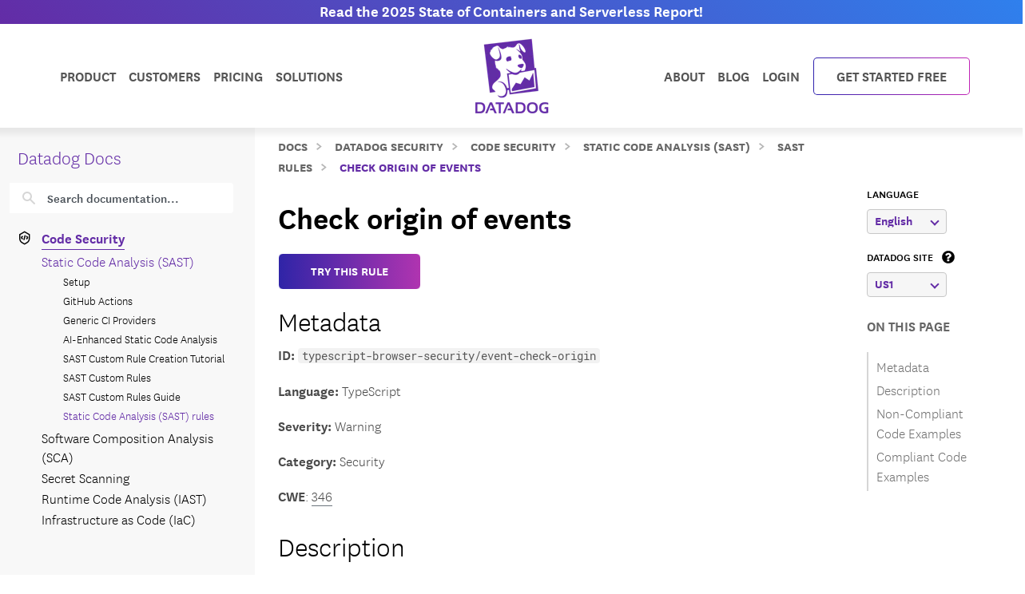

--- FILE ---
content_type: text/html; charset=utf-8
request_url: https://docs.datadoghq.com/security/code_security/static_analysis/static_analysis_rules/typescript-browser-security/event-check-origin/
body_size: 111661
content:
<!doctype html><html lang=en-US data-base-url=https://docs.datadoghq.com/ data-type=security data-page-code-lang data-current-section=security/code_security/static_analysis/static_analysis_rules/ data-relpermalink=/security/code_security/static_analysis/static_analysis_rules/typescript-browser-security/event-check-origin/ data-env=live data-commit-ref style=opacity:0 class="banner announcement"><head><script type=text/javascript src="https://consent.trustarc.com/v2/autoblockasset/core.min.js?cmId=ufocto"></script><script type=text/javascript src="https://consent.trustarc.com/v2/autoblock?cmId=ufocto"></script><script>(function(e,t,n,s,o,i){e.hj=e.hj||function(){(e.hj.q=e.hj.q||[]).push(arguments)},e._hjSettings={hjid:1021060,hjsv:6},o=t.getElementsByTagName("head")[0],i=t.createElement("script"),i.async=1,i.src=n+e._hjSettings.hjid+s+e._hjSettings.hjsv,o.appendChild(i)})(window,document,"https://static.hotjar.com/c/hotjar-",".js?sv=")</script><script async src="https://www.googletagmanager.com/gtag/js?id=UA-21102638-5"></script><script>(function(e,t,n,s,o){e[s]=e[s]||[],e[s].push({"gtm.start":(new Date).getTime(),event:"gtm.js"});var a=t.getElementsByTagName(n)[0],i=t.createElement(n),r=s!="dataLayer"?"&l="+s:"";i.async=!0,i.src="https://www.googletagmanager.com/gtm.js?id="+o+r,a.parentNode.insertBefore(i,a)})(window,document,"script","dataLayer","GTM-WDC8G6")</script><script type=text/javascript>(function(){var e,t=!1;function n(){t===!1&&(t=!0,Munchkin.init("875-UVY-685",{asyncOnly:!0}))}e=document.createElement("script"),e.type="text/javascript",e.async=!0,e.src="//munchkin.marketo.net/munchkin.js",e.onreadystatechange=function(){(this.readyState=="complete"||this.readyState=="loaded")&&n()},e.onload=n,document.getElementsByTagName("head")[0].appendChild(e)})()</script><script type=text/javascript src=https://docs.datadoghq.com/static/dd-libs.5aa70da5c5855f87de70f14ddd80c9728373f621276264c389392618e9507bf7b1db87b95066f8bb6afa45bd61eba2ab351a334f4034dc71a293c0bd2f60271b.js integrity="sha512-WqcNpcWFX4fecPFN3YDJcoNz9iEnYmTDiTkmGOlQe/ex24e5UGb4u2r6Rb1h66KrNRozT0A03HGik8C9L2AnGw==" crossorigin=anonymous></script><script type=text/javascript src=https://docs.datadoghq.com/static/dd-browser-logs-rum.js integrity crossorigin=anonymous defer></script><script type=text/javascript src=https://docs.datadoghq.com/static/lang-redirects.2c29a98c4bf7627e8f396e043c8495a1f2fe1d7463077a6956e26c78d71206ff3d7c1cde56eb62b33d376ad0a52d21d643cf2a76785a62c873c80d690b89fd3d.js integrity="sha512-LCmpjEv3Yn6POW4EPISVofL+HXRjB3ppVuJseNcSBv89fBzeVutisz03atClLSHWQ88qdnhaYshzyA1pC4n9PQ==" crossorigin=anonymous></script><script type=text/javascript src=https://docs.datadoghq.com/static/region-redirects.a74203c022d24b177fc1df5b8d457b953a9a7b9601bf677bab1ab708ab98fd3222333af2aa846f5fda5934940ba4bb029160792534339a3345ceb8fa5d7f5257.js integrity="sha512-p0IDwCLSSxd/wd9bjUV7lTqae5YBv2d7qxq3CKuY/TIiMzryqoRvX9pZNJQLpLsCkWB5JTQzmjNFzrj6XX9SVw==" crossorigin=anonymous></script><style>.cdoc__hidden{display:none}.cdoc-offscreen{position:absolute;left:-9999px;visibility:hidden}#cdoc-filters-menu{width:100%;margin-top:-10px}.cdoc-pills-container{display:inline-block;margin-right:1em;margin-top:10px}.cdoc-pills-container:last-child{margin-right:0}#cdoc-filters-pill-menu{white-space:nowrap}#cdoc-selector{top:95px;margin-top:-10px}@media(max-width:991px){#cdoc-selector{top:90px}}#cdoc-selector,#cdoc-content.customizable{visibility:hidden}#cdoc-content.customizable h1,#cdoc-content.customizable h2,#cdoc-content.customizable h3,#cdoc-content.customizable h4,#cdoc-content.customizable h5,#cdoc-content.customizable h6{scroll-margin-top:95px}.cdoc-pill{color:#000;background-color:#fff;border:1px solid #c7c7c7;border-radius:4px;display:inline-flex;align-items:center;margin-right:6px;cursor:pointer;font-weight:400;font-variant-numeric:lining-nums;font-size:16px;height:31px;padding-left:10px;padding-right:10px}.cdoc-pill.selected{color:#fff;background-color:#632ca6;border-color:#632ca6}.cdoc-filter__container{display:inline-block;margin-right:25px}.cdoc-dropdown-container{display:inline-block;margin-right:1em;margin-top:10px}#cdoc-selector p.cdoc-filter-label{margin-top:0;margin-bottom:10px;font-weight:400;text-transform:uppercase;font-size:14px;line-height:18px}.cdoc-dropdown-options-list{min-width:100%;background-color:#e6d6d6;box-shadow:rgba(0,0,0,.25)0 4px 20px;border-radius:6px;z-index:2000}.cdoc-dropdown-option:hover{background-color:#f6f6f6;color:#632ca6}.cdoc-dropdown-option{display:block;width:100%;padding-bottom:8px;padding-left:10px;padding-right:16px;padding-top:4px;font-weight:400;font-variant-numeric:lining-nums;color:#000;background-color:initial;text-align:inherit;white-space:nowrap;border:0;line-height:20px}button.cdoc-dropdown-btn{width:100%;display:flex;align-items:center;justify-content:space-between;height:31px;color:#632ca6;border:1px solid #c7c7c7;border-radius:4px;padding:0 .6rem .1rem;background-color:#f6f6f6;font-weight:600;line-height:20px;box-sizing:border-box;font-variant-numeric:lining-nums}.cdoc-dropdown{width:100%;display:block;position:relative;margin-right:1em}.cdoc-dropdown .cdoc-chevron{display:inline-block;transform:rotate(45deg);width:8px;height:8px;display:inline-block;border:2px solid #632ca6;border-top:none;border-left:none}.cdoc-dropdown.cdoc-dropdown__expanded .cdoc-chevron{transform:rotate(-135deg);margin-top:5px}.cdoc-dropdown-options-list{display:none;background-color:#fff}.cdoc-dropdown.cdoc-dropdown__expanded .cdoc-dropdown-options-list{display:block;position:absolute;top:39px}#cdoc-content table ul,#cdoc-content table p{font-size:16px;font-family:nationalweb,Helvetica,Arial,sans-serif}#cdoc-content .alert p{font-size:16px;font-family:nationalweb,Helvetica,Arial,sans-serif;margin-bottom:0}#cdoc-content .alert p+p{margin-top:16px}div.cdoc-code-snippet.cdoc-language-shell span.line:before{content:"$ ";display:inline}div.cdoc-code-snippet.cdoc-language-bash span.line:before{content:"$ ";display:inline}span.s1 code.cdoc,span.s2 code.cdoc{color:#c41a16}</style><script>"use strict";(()=>{var t,a,r,c,l,u,h,m,f,p,g,v,b,j,y,_,B,L=Object.create,o=Object.defineProperty,F=Object.getOwnPropertyDescriptor,I=Object.getOwnPropertyNames,H=Object.getPrototypeOf,P=Object.prototype.hasOwnProperty,n=(e,t)=>()=>(e&&(t=e(e=0)),t),e=(e,t)=>()=>(t||e((t={exports:{}}).exports,t),t.exports),R=(e,t)=>{for(var n in t)o(e,n,{get:t[n],enumerable:!0})},d=(e,t,n,s)=>{if(t&&typeof t=="object"||typeof t=="function")for(let i of I(t))!P.call(e,i)&&i!==n&&o(e,i,{get:()=>t[i],enumerable:!(s=F(t,i))||s.enumerable});return e},w=(e,t,n)=>(n=e!=null?L(H(e)):{},d(t||!e||!e.__esModule?o(n,"default",{value:e,enumerable:!0}):n,e)),N=e=>d(o({},"__esModule",{value:!0}),e),D=e(e=>{"use strict";Object.defineProperty(e,"__esModule",{value:!0}),e.buildCustomizationMenuUi=0[0];var t=e=>{let t='<div id="cdoc-filters-menu">';return t+=n({filters:e}),t+=o({filters:e}),t+="</div>",t+="<hr />",t};e.buildCustomizationMenuUi=t;function n(e){let t='<div class="filter-selector-menu" id="cdoc-filters-pill-menu">';return Object.keys(e.filters).forEach(n=>{let o=e.filters[n];t+=s({filter:o})}),t+="</div>",t}function s(e){let n=e.filter.currentValue||e.filter.defaultValue,t='<div class="cdoc-pills-container">';return t+=`<p 
    id="cdoc-${e.filter.id}-pills-label" 
    class="cdoc-filter-label"
  >${e.filter.label}</p>`,e.filter.options.forEach(s=>{let o=s.id===n;t+=`<button
      class="cdoc-filter__option cdoc-pill ${o?"selected":""}" 
      data-filter-id="${e.filter.id}" 
      data-option-id="${s.id}"
      aria-selected="${o}"
      tabIndex="0"
    >${s.label}</button>`}),t+="</div>",t}function o(e){let t='<div class="filter-selector-menu cdoc-offscreen" id="cdoc-filters-dropdown-menu">';return Object.keys(e.filters).forEach(n=>{let s=e.filters[n];t+=i({filter:s})}),t+="</div>",t}function i(e){let s=e.filter.currentValue||e.filter.defaultValue,n=`cdoc-${e.filter.id}-dropdown-label`,t='<div class="cdoc-dropdown-container">';return t+=`<p 
    id="${n}" 
    class="cdoc-filter-label"
  >${e.filter.label}</p>`,t+=`<div 
    id="cdoc-dropdown-${e.filter.id}" 
    class="cdoc-dropdown">`,t+=`
    <button
      class="cdoc-dropdown-btn" 
      type="button"
      tabIndex="0"
      aria-haspopup="listbox"
      aria-expanded="false" 
      aria-labelledby="${n}">
      <span 
        id="cdoc-dropdown-${e.filter.id}-label" 
        class="cdoc-btn-label"
      >${e.filter.options.find(e=>e.id===s).label}</span>
      <div class="cdoc-chevron"></div>
    </button>`,t+=`<div 
    class="cdoc-dropdown-options-list" 
    role="listbox" 
    aria-labelledby="${n}">`,e.filter.options.forEach(n=>{let o=n.id===s;t+=`<a 
      class="cdoc-dropdown-option 
      cdoc-filter__option ${o?"selected":""}" 
      data-filter-id="${e.filter.id}" 
      data-option-id="${n.id}"
      role="option" 
      aria-selected="${o}"
      tabIndex="0"
    >${n.label}</a>`}),t+="</div>",t+="</div>",t+="</div>",t}}),z=e(e=>{"use strict";Object.defineProperty(e,"__esModule",{value:!0}),e.getTraitValsFromUrl=t;function t(e){let n=e.url.searchParams,t={};return n.forEach((n,s)=>{e.traitIds.includes(s)&&(t[s]=n)}),t}}),T=e(e=>{"use strict";Object.defineProperty(e,"__esModule",{value:!0}),e.writeTraitValsToUrl=t;function t(e){let s=e.url.searchParams,t=Object.assign({},e.traitValsById);s.forEach((n,s)=>{s in e.traitValsById||(t[s]=n)});let o=Object.keys(t).sort(),n=new URL(e.url.origin+e.url.pathname);return o.forEach(e=>{n.searchParams.set(e,t[e])}),e.url.hash&&(n.hash=e.url.hash),n}}),O=e(e=>{"use strict";Object.defineProperty(e,"__esModule",{value:!0}),e.CdocsClientStorage=0[0];var t=class{constructor(e){this.topLevelKey=e.topLevelKey,this.maxKeyCount=e.maxKeyCount,this.storage={},this.loadLocalStorageData()}getTraitVals(){let e={};for(let t in this.storage)e[t]=this.storage[t].value;return e}setTraitVals(e){for(let t in e)this.storage[t]={value:e[t],timestamp:Date.now()};if(Object.keys(this.storage).length>this.maxKeyCount){let e=Object.keys(this.storage).sort((e,t)=>this.storage[e].timestamp-this.storage[t].timestamp);for(;e.length>this.maxKeyCount;)delete this.storage[e.shift()]}return this.writeToLocalStorage(),this.getTraitVals()}async writeToLocalStorage(){localStorage.setItem(this.topLevelKey,JSON.stringify(this.storage))}loadLocalStorageData(){let e=localStorage.getItem(this.topLevelKey);e&&(this.storage=JSON.parse(e))}clear(){this.storage={},this.writeToLocalStorage()}destroy(){this.storage={},localStorage.removeItem(this.topLevelKey)}};e.CdocsClientStorage=t}),M=e(e=>{"use strict";Object.defineProperty(e,"__esModule",{value:!0}),e.RESOLVED_OPTION_GROUP_ID_REGEX=e.OPTION_GROUP_ID_REGEX=e.GLOBAL_PLACEHOLDER_REGEX=e.PLACEHOLDER_REGEX=e.SNAKE_CASE_REGEX=0[0],e.SNAKE_CASE_REGEX=/^[a-z0-9]+(_[a-z0-9]+)*$/,e.PLACEHOLDER_REGEX=/<([A-Z0-9_]+)>/,e.GLOBAL_PLACEHOLDER_REGEX=/<([A-Z0-9_]+)>/g,e.OPTION_GROUP_ID_REGEX=/^([a-z0-9]+|<([A-Z0-9_]+)>)(_([a-z0-9]+)|_<([A-Z0-9_]+)>)*_options(_v[0-9]+)?$/,e.RESOLVED_OPTION_GROUP_ID_REGEX=/^[a-z0-9]+(_[a-z0-9]+)*_options(_v[0-9]+)?$/}),S=e(e=>{"use strict";Object.defineProperty(e,"__esModule",{value:!0}),e.resolveFilters=s,e.resolveFilterOptionsSource=n;var t=M();function s(e){let t={},s=Object.assign({},e.valsByTraitId);return Object.values(e.filtersManifest.filtersByTraitId).map(e=>e.config).forEach(o=>{let i=n({pageFilterConfig:o,selectedValsByTraitId:s}),r=i.default_value||e.filtersManifest.optionGroupsById[i.option_group_id].find(e=>e.default).id,c=e.filtersManifest.optionGroupsById[i.option_group_id].map(e=>e.id),a=e.valsByTraitId[i.trait_id];a&&!c.includes(a)&&(a=r,s[i.trait_id]=r);let l={id:i.trait_id,label:i.label,defaultValue:r,currentValue:a,options:e.filtersManifest.optionGroupsById[i.option_group_id].map(e=>({id:e.id,label:e.label}))};t[i.trait_id]=l}),t}function n(e){let n=Object.assign({},e.pageFilterConfig);return t.GLOBAL_PLACEHOLDER_REGEX.test(n.option_group_id)&&(n.option_group_id=n.option_group_id.replace(t.GLOBAL_PLACEHOLDER_REGEX,(t,n)=>e.selectedValsByTraitId[n.toLowerCase()])),n}}),A=e((e,t)=>{"use strict";function s(e,t){function n(){this.constructor=e}n.prototype=t.prototype,e.prototype=new n}function n(e,t,s,o){this.message=e,this.expected=t,this.found=s,this.location=o,this.name="SyntaxError",typeof Error.captureStackTrace=="function"&&Error.captureStackTrace(this,n)}s(n,Error),n.buildMessage=function(e,t){var r={literal:function(e){return'"'+i(e.text)+'"'},class:function(e){var t=e.parts.map(function(e){return Array.isArray(e)?o(e[0])+"-"+o(e[1]):o(e)});return"["+(e.inverted?"^":"")+t+"]"},any:function(){return"any character"},end:function(){return"end of input"},other:function(e){return e.description},not:function(e){return"not "+a(e.expected)}};function s(e){return e.charCodeAt(0).toString(16).toUpperCase()}function i(e){return e.replace(/\\/g,"\\\\").replace(/"/g,'\\"').replace(/\0/g,"\\0").replace(/\t/g,"\\t").replace(/\n/g,`\\n`).replace(/\r/g,"\\r").replace(/[\x00-\x0F]/g,function(e){return"\\x0"+s(e)}).replace(/[\x10-\x1F\x7F-\x9F]/g,function(e){return"\\x"+s(e)})}function o(e){return e.replace(/\\/g,"\\\\").replace(/\]/g,"\\]").replace(/\^/g,"\\^").replace(/-/g,"\\-").replace(/\0/g,"\\0").replace(/\t/g,"\\t").replace(/\n/g,`\\n`).replace(/\r/g,"\\r").replace(/[\x00-\x0F]/g,function(e){return"\\x0"+s(e)}).replace(/[\x10-\x1F\x7F-\x9F]/g,function(e){return"\\x"+s(e)})}function a(e){return r[e.type](e)}function c(e){var n,s,t=e.map(a);if(t.sort(),t.length>0){for(n=1,s=1;n<t.length;n++)t[n-1]!==t[n]&&(t[s]=t[n],s++);t.length=s}switch(t.length){case 1:return t[0];case 2:return t[0]+" or "+t[1];default:return t.slice(0,-1).join(", ")+", or "+t[t.length-1]}}function l(e){return e?'"'+i(e)+'"':"end of input"}return"Expected "+c(e)+" but "+l(t)+" found."};function o(e,t){t=t!==0[0]?t:{};var g,U,s={},ne={Top:C},te=C,ee="/",y=".",Ie="#",J="=",Be="(",We=")",p=",",Q="[",X="]",G="null",Y="true",q="false",Ue="{",Je="}",At=":",kt="-",O='"',A="\\",Ct="n",_t="r",yt="t",jt=/^[$@]/,j=/^[0-9]/,bt=/^[^\0-\x1F"\\]/,M=/^[a-zA-Z0-9_-]/,vt=/^[ \n\t]/,T=d("/",!1),gt=l("tag name"),pt=l("class"),ut=l("id"),L=d("=",!1),dt=d("(",!1),lt=d(")",!1),b=d(",",!1),ct=l("variable"),st=l("null"),tt=l("boolean"),Ze=d("[",!1),Xe=d("]",!1),Ge=d("{",!1),Ye=d("}",!1),ie=d(":",!1),$e=l("number"),Le=l("string"),Ne=l("identifier"),De=l("whitespace"),ze=function(e){return{type:"variable",meta:{variable:e}}},Te=function(e){return{type:"annotation",meta:{attributes:e}}},Fe=function(e,t){return t},je=function(e,t,n,s){t&&(n=n||[],n.unshift({type:"attribute",name:"primary",value:t}));let[o,i]=s?["tag",0]:["tag_open",1];return{type:o,nesting:i,meta:{tag:e,attributes:n}}},pe=function(e){return{type:"tag_close",nesting:-1,meta:{tag:e}}},me=function(e,t){return e?[e,...t]:[]},S=function(e){return e},qe=function(e){return e},ae=function(e){return e},re=function(e){return e},ce=function(e){return{type:"class",name:e,value:!0}},le=function(e){return{type:"attribute",name:"id",value:e}},de=function(e,t){return{type:"attribute",name:e,value:t}},ue=function(e,t,n){return t?[t,...n]:[]},he=function(e,t){let n={};for(let[e,{name:s,value:o}]of t.entries())n[s||e]=o;return new Pe(e,n)},se=function(e){return e},fe=function(e,t){return{name:e,value:t}},w=function(e){return e},ge=function(e,t,n){return e==="@"?[t,...n]:new He([t,...n])},ve=function(){return null},be=function(){return!0},oe=function(){return!1},ye=function(e,t){return[e,...t]},_e=function(e){return e||[]},we=function(e,t){return Object.assign(e,...t)},Oe=function(e){return e||{}},xe=function(e,t){return e==="$$mdtype"?{}:{[e]:t}},Ce=function(){return parseFloat(Re())},Ee=function(e){return e.join("")},ke=function(){return`
`},Ae=function(){return"\r"},Se=function(){return"	"},Me=function(e){return e},o=0,a=0,v=[{line:1,column:1}],h=[],i=0;if("startRule"in t){if(!(t.startRule in ne))throw new Error(`Can't start parsing from rule "`+t.startRule+'".');te=ne[t.startRule]}function Re(){return e.substring(a,o)}function Lt(){return a}function Nt(){return[a,o]}function Dt(){return f(a,o)}function zt(t,n){throw n=n!==0[0]?n:f(a,o),V([l(t)],e.substring(a,o),n)}function Tt(e,t){throw t=t!==0[0]?t:f(a,o),et(e,t)}function d(e,t){return{type:"literal",text:e,ignoreCase:t}}function Ft(e,t,n){return{type:"class",parts:e,inverted:t,ignoreCase:n}}function Mt(){return{type:"any"}}function Ke(){return{type:"end"}}function l(e){return{type:"other",description:e}}function K(t){var s,n=v[t];if(n)return n;for(s=t-1;!v[s];)s--;for(n=v[s],n={line:n.line,column:n.column};s<t;)e.charCodeAt(s)===10?(n.line++,n.column=1):n.column++,s++;return v[t]=n,n}U=typeof t.filename=="string"&&t.filename.length>0;function f(e,n){var o,i,s={};return U&&(s.filename=t.filename),o=K(e),s.start={offset:e,line:o.line,column:o.column},i=K(n),s.end={offset:n,line:i.line,column:i.column},s}function Qe(){h.push({pos:o,variants:[]})}function c(e){var t=h[h.length-1];o<t.pos||(o>t.pos&&(t.pos=o,t.variants=[]),t.variants.push(e))}function St(e){var n=h.pop(),s=h[h.length-1],t=n.variants;s.pos===n.pos&&(e&&(t=t.map(function(e){return e.type==="not"?e.expected:{type:"not",expected:e}})),Array.prototype.push.apply(s.variants,t))}function et(e,t){return new n(e,null,null,t)}function V(e,t,s){return new n(n.buildMessage(e,t,s),e,t,s)}function nt(){var n=h[0],t=n.pos;return V(n.variants,t<e.length?e.charAt(t):null,t<e.length?f(t,t+1):f(t,t))}function C(){var e,t=function(e){i===0&&c(e)};return e=ot(),e===s&&(e=it(),e===s&&(e=at(),e===s&&(e=rt()))),e}function ot(){var e,t,n=function(e){i===0&&c(e)};return t=o,e=k(),e===s&&(e=D()),e!==s&&(a=t,e=ze(e)),t=e,t}function it(){var e,t,n,l,d=function(e){i===0&&c(e)};if(e=o,n=P(),n!==s){for(l=[],t=r();t!==s;)l.push(t),t=r();a=e,e=Te(n)}else o=e,e=s;return e}function at(){var t,n,l,d,u,h,f,p=function(e){i===0&&c(e)};if(d=o,h=I(),h!==s){for(f=[],t=r();t!==s;)f.push(t),t=r();for(t=o,l=m(),l!==s?(u=r(),u===s&&(u=null),a=t,t=Fe(h,l)):(o=t,t=s),t===s&&(t=null),l=P(),l===s&&(l=null),u=[],n=r();n!==s;)u.push(n),n=r();p(T),e.charCodeAt(o)===47?(n=ee,o++):n=s,n===s&&(n=null),a=d,d=je(h,t,l,n)}else o=d,d=s;return d}function rt(){var t,n,r,l=function(e){i===0&&c(e)};return t=o,l(T),e.charCodeAt(o)===47?(n=ee,o++):n=s,n!==s?(r=I(),r!==s?(a=t,t=pe(r)):(o=t,t=s)):(o=t,t=s),t}function I(){var e,t=function(e){i===0&&c(e)};return t(gt),i++,e=u(),i--,e}function P(){var e,t,n,r,l=function(e){i===0&&c(e)};if(e=o,n=N(),n!==s){for(r=[],t=R();t!==s;)r.push(t),t=R();a=e,e=me(n,r)}else o=e,e=s;return e}function R(){var e,t,n,l=function(e){i===0&&c(e)};if(e=o,n=[],t=r(),t!==s)for(;t!==s;)n.push(t),t=r();else n=s;return n!==s?(t=N(),t!==s?(a=e,e=S(t)):(o=e,e=s)):(o=e,e=s),e}function N(){var e,t,n=function(e){i===0&&c(e)};return t=o,e=mt(),e!==s&&(a=t,e=qe(e)),t=e,t===s&&(t=o,e=ht(),e!==s&&(a=t,e=ae(e)),t=e,t===s&&(t=o,e=ft(),e!==s&&(a=t,e=re(e)),t=e)),t}function ht(){var t,n,r,l=function(e){i===0&&c(e)};return l(pt),i++,t=o,e.charCodeAt(o)===46?(n=y,o++):n=s,n!==s?(r=u(),r!==s?(a=t,t=ce(r)):(o=t,t=s)):(o=t,t=s),i--,t}function mt(){var t,n,r,l=function(e){i===0&&c(e)};return l(ut),i++,t=o,e.charCodeAt(o)===35?(n=Ie,o++):n=s,n!==s?(r=u(),r!==s?(a=t,t=le(r)):(o=t,t=s)):(o=t,t=s),i--,t}function ft(){var t,n,r,l,d=function(e){i===0&&c(e)};return t=o,n=u(),n!==s?(d(L),e.charCodeAt(o)===61?(r=J,o++):r=s,r!==s?(l=m(),l!==s?(a=t,t=de(n,l)):(o=t,t=s)):(o=t,t=s)):(o=t,t=s),t}function D(){var t,n,l,d,h,m,f,p,g=function(e){i===0&&c(e)};if(t=o,d=u(),d!==s)if(g(dt),e.charCodeAt(o)===40?(m=Be,o++):m=s,m!==s){for(p=[],n=r();n!==s;)p.push(n),n=r();for(n=o,l=z(),l===s&&(l=null),f=[],h=F();h!==s;)f.push(h),h=F();a=n,n=ue(d,l,f),g(lt),e.charCodeAt(o)===41?(l=We,o++):l=s,l!==s?(a=t,t=he(d,n)):(o=t,t=s)}else o=t,t=s;else o=t,t=s;return t}function z(){var t,n,r,l,d=function(e){i===0&&c(e)};return n=o,t=o,r=u(),r!==s?(d(L),e.charCodeAt(o)===61?(l=J,o++):l=s,l!==s?(a=t,t=se(r)):(o=t,t=s)):(o=t,t=s),t===s&&(t=null),r=m(),r!==s?(a=n,n=fe(t,r)):(o=n,n=s),n}function F(){var t,n,l,d,u,h=function(e){i===0&&c(e)};for(t=o,d=[],n=r();n!==s;)d.push(n),n=r();if(h(b),e.charCodeAt(o)===44?(n=p,o++):n=s,n!==s){for(u=[],l=r();l!==s;)u.push(l),l=r();l=z(),l!==s?(a=t,t=w(l)):(o=t,t=s)}else o=t,t=s;return t}function x(){var t,n,a,l=function(e){i===0&&c(e)};for(n=o,a=[],t=r();t!==s;)a.push(t),t=r();return l(b),e.charCodeAt(o)===44?(t=p,o++):t=s,t!==s?(a=[a,t],n=a):(o=n,n=s),n===s&&(n=null),n}function k(){var t,n,r,l,d,h=function(e){i===0&&c(e)};if(h(ct),i++,t=o,jt.test(e.charAt(o))?(n=e.charAt(o),o++):n=s,n!==s)if(l=u(),l!==s){for(d=[],r=E();r!==s;)d.push(r),r=E();a=t,t=ge(n,l,d)}else o=t,t=s;else o=t,t=s;return i--,t}function E(){var t,n,r,l,d=function(e){i===0&&c(e)};return t=o,e.charCodeAt(o)===46?(r=y,o++):r=s,r!==s?(n=u(),n!==s?(a=t,t=se(n)):(o=t,t=s)):(o=t,t=s),t===s&&(t=o,e.charCodeAt(o)===91?(r=Q,o++):r=s,r!==s?(n=W(),n===s&&(n=_()),n!==s?(e.charCodeAt(o)===93?(l=X,o++):l=s,l!==s?(a=t,t=w(n)):(o=t,t=s)):(o=t,t=s)):(o=t,t=s)),t}function m(){var e,t=function(e){i===0&&c(e)};return e=wt(),e===s&&(e=Ot(),e===s&&(e=_(),e===s&&(e=W(),e===s&&(e=xt(),e===s&&(e=Et(),e===s&&(e=D(),e===s&&(e=k()))))))),e}function wt(){var t,n,r=function(e){i===0&&c(e)};return r(st),i++,n=o,e.substr(o,4)===G?(t=G,o+=4):t=s,t!==s&&(a=n,t=ve()),n=t,i--,n}function Ot(){var t,n,r=function(e){i===0&&c(e)};return r(tt),i++,n=o,e.substr(o,4)===Y?(t=Y,o+=4):t=s,t!==s&&(a=n,t=be()),n=t,n===s&&(n=o,e.substr(o,5)===q?(t=q,o+=5):t=s,t!==s&&(a=n,t=oe()),n=t),i--,n}function xt(){var t,n,l,d,u,h,f,p=function(e){i===0&&c(e)};if(l=o,p(Ze),e.charCodeAt(o)===91?(h=Q,o++):h=s,h!==s){for(f=[],t=r();t!==s;)f.push(t),t=r();if(t=o,d=m(),d!==s){for(n=[],u=B();u!==s;)n.push(u),u=B();u=x(),a=t,t=ye(d,n)}else o=t,t=s;for(t===s&&(t=null),d=[],n=r();n!==s;)d.push(n),n=r();p(Xe),e.charCodeAt(o)===93?(n=X,o++):n=s,n!==s?(a=l,l=_e(t)):(o=l,l=s)}else o=l,l=s;return l}function B(){var t,n,l,d,u,h=function(e){i===0&&c(e)};for(t=o,d=[],n=r();n!==s;)d.push(n),n=r();if(h(b),e.charCodeAt(o)===44?(n=p,o++):n=s,n!==s){for(u=[],l=r();l!==s;)u.push(l),l=r();l=m(),l!==s?(a=t,t=w(l)):(o=t,t=s)}else o=t,t=s;return t}function Et(){var t,n,l,d,u,h,m,f=function(e){i===0&&c(e)};if(l=o,f(Ge),e.charCodeAt(o)===123?(h=Ue,o++):h=s,h!==s){for(m=[],t=r();t!==s;)m.push(t),t=r();if(t=o,d=$(),d!==s){for(n=[],u=H();u!==s;)n.push(u),u=H();u=x(),a=t,t=we(d,n)}else o=t,t=s;for(t===s&&(t=null),d=[],n=r();n!==s;)d.push(n),n=r();f(Ye),e.charCodeAt(o)===125?(n=Je,o++):n=s,n!==s?(a=l,l=Oe(t)):(o=l,l=s)}else o=l,l=s;return l}function H(){var t,n,l,d,u,h=function(e){i===0&&c(e)};for(t=o,d=[],n=r();n!==s;)d.push(n),n=r();if(h(b),e.charCodeAt(o)===44?(n=p,o++):n=s,n!==s){for(u=[],l=r();l!==s;)u.push(l),l=r();l=$(),l!==s?(a=t,t=S(l)):(o=t,t=s)}else o=t,t=s;return t}function $(){var t,n,l,d,h,f=function(e){i===0&&c(e)};if(t=o,l=u(),l===s&&(l=_()),l!==s)if(f(ie),e.charCodeAt(o)===58?(d=At,o++):d=s,d!==s){for(h=[],n=r();n!==s;)h.push(n),n=r();n=m(),n!==s?(a=t,t=xe(l,n)):(o=t,t=s)}else o=t,t=s;else o=t,t=s;return t}function W(){var t,n,r,l,d,u,h,m=function(e){i===0&&c(e)};if(m($e),i++,r=o,e.charCodeAt(o)===45?(u=kt,o++):u=s,u===s&&(u=null),h=[],j.test(e.charAt(o))?(t=e.charAt(o),o++):t=s,t!==s)for(;t!==s;)h.push(t),j.test(e.charAt(o))?(t=e.charAt(o),o++):t=s;else h=s;if(h!==s){if(t=o,e.charCodeAt(o)===46?(l=y,o++):l=s,l!==s){if(d=[],j.test(e.charAt(o))?(n=e.charAt(o),o++):n=s,n!==s)for(;n!==s;)d.push(n),j.test(e.charAt(o))?(n=e.charAt(o),o++):n=s;else d=s;d!==s?(l=[l,d],t=l):(o=t,t=s)}else o=t,t=s;t===s&&(t=null),a=r,r=Ce()}else o=r,r=s;return i--,r}function _(){var t,n,r,l,d=function(e){i===0&&c(e)};if(d(Le),i++,t=o,e.charCodeAt(o)===34?(r=O,o++):r=s,r!==s){for(l=[],n=Z();n!==s;)l.push(n),n=Z();e.charCodeAt(o)===34?(n=O,o++):n=s,n!==s?(a=t,t=Ee(l)):(o=t,t=s)}else o=t,t=s;return i--,t}function Z(){var t,n=function(e){i===0&&c(e)};return bt.test(e.charAt(o))?(t=e.charAt(o),o++):t=s,t===s&&(t=Ve()),t}function Ve(){var t,n,r,l,d=function(e){i===0&&c(e)};return r=o,e.charCodeAt(o)===92?(l=A,o++):l=s,l!==s?(e.charCodeAt(o)===34?(t=O,o++):t=s,t===s&&(e.charCodeAt(o)===92?(t=A,o++):t=s,t===s&&(t=o,e.charCodeAt(o)===110?(n=Ct,o++):n=s,n!==s&&(a=t,n=ke()),t=n,t===s&&(t=o,e.charCodeAt(o)===114?(n=_t,o++):n=s,n!==s&&(a=t,n=Ae()),t=n,t===s&&(t=o,e.charCodeAt(o)===116?(n=yt,o++):n=s,n!==s&&(a=t,n=Se()),t=n)))),t!==s?(a=r,r=Me(t)):(o=r,r=s)):(o=r,r=s),r}function u(){var t,n,a,r=function(e){i===0&&c(e)};if(r(Ne),i++,n=o,a=[],M.test(e.charAt(o))?(t=e.charAt(o),o++):t=s,t!==s)for(;t!==s;)a.push(t),M.test(e.charAt(o))?(t=e.charAt(o),o++):t=s;else a=s;return a!==s?n=e.substring(n,o):n=a,i--,n}function r(){var t,n=function(e){i===0&&c(e)};return n(De),i++,vt.test(e.charAt(o))?(t=e.charAt(o),o++):t=s,i--,t}let{Variable:He,Function:Pe}=t;if(Qe(),g=te(),g!==s&&o===e.length)return g;throw g!==s&&o<e.length&&c(Ke()),nt()}t.exports={SyntaxError:n,parse:o}}),k=n(()=>{}),E=n(()=>{}),C=n(()=>{E()}),x=n(()=>{B=w(A()),k(),C()});function i(e){return typeof e=="object"&&"value"in e?e.value!==!1&&e.value!==0[0]&&e.value!==null:e!==!1&&e!==0[0]&&e!==null}_=n(()=>{x(),r()}),a={},R(a,{FunctionRefGenerator:()=>t,default:()=>h}),r=n(()=>{_(),t=class s{static ref=0;static generate(){return`${s.ref++}`}},b={transform(e){return{$$mdtype:"Function",name:"and",value:Object.values(e).every(e=>i(typeof e=="object"?e.value:e)),parameters:e,ref:t.generate()}}},v={transform(e){return{$$mdtype:"Function",name:"or",value:Object.values(e).find(e=>i(e.value))!==0[0],parameters:e,ref:t.generate()}}},g={parameters:{0:{required:!0}},transform(e){return{$$mdtype:"Function",name:"not",value:!i(e[0].value),parameters:e,ref:t.generate()}}},l={transform(e){let n=Object.values(e).map(e=>typeof e=="object"?e.value:e);return{$$mdtype:"Function",name:"equals",value:n.every(e=>e===n[0]),parameters:e,ref:t.generate()}}},f={transform(e){let t;return Object.values(e).forEach(e=>{t===0[0]&&(typeof e=="object"?t=e.value:t=e)}),{$$mdtype:"Function",name:"default",value:t,parameters:e}}},m={transform(e){return typeof e[0]=="object"?JSON.stringify(e[0].value,null,2):JSON.stringify(e[0],null,2)}},h={and:b,or:v,not:g,equals:l,default:f,debug:m}}),p=e(e=>{"use strict";var t,o=e&&e.__importDefault||function(e){return e&&e.__esModule?e:{default:e}};Object.defineProperty(e,"__esModule",{value:!0}),e.reresolveFunctionNode=n,e.reresolveVariableNode=s,t=o((r(),N(a)));function n(e,o){let i=structuredClone(e);for(let[t,e]of Object.entries(i.parameters))e.$$mdtype==="Variable"?i.parameters[t]=s(e,o):e.$$mdtype==="Function"&&(i.parameters[t]=n(e,o));let a=t.default[i.name];if(!a)throw new Error(`Unknown function: ${i.name}`);if(!a.transform)throw new Error(`Function ${i.name} has no transform method`);let r=a.transform(i.parameters,o).value;return i.value=r,i}function s(e,t){let n=structuredClone(e);if(t.variables===0[0])return{$$mdtype:"Variable",path:n.path,value:0[0]};if(t.variables instanceof Function)return{$$mdtype:"Variable",path:n.path,value:t.variables(n.path)};let s;for(let e of n.path)s=s?s[e]:t.variables[e];return n.value=s,n}}),c=e(e=>{"use strict";Object.defineProperty(e,"__esModule",{value:!0}),e.expandClientFunction=e.minifyClientFunction=e.minifyClientVariable=e.expandClientVariable=e.CLIENT_FUNCTION_MINIFY_MAP=e.CLIENT_FUNCTION_EXPAND_MAP=0[0],e.CLIENT_FUNCTION_EXPAND_MAP={F:"Function",a:"and",o:"or",e:"equals",n:"not",def:"default",deb:"debug"},e.CLIENT_FUNCTION_MINIFY_MAP={Function:"F",and:"a",or:"o",equals:"e",not:"n",default:"def",debug:"deb"};var t,n,s,o=e=>{let t=JSON.parse(JSON.stringify(e));return{$$mdtype:"Variable",path:t.p,value:t.v}};e.expandClientVariable=o,t=e=>{let t=JSON.parse(JSON.stringify(e));return{m:"V",p:t.path,v:t.value}},e.minifyClientVariable=t,n=t=>{let n=JSON.parse(JSON.stringify(t));return Object.keys(n.parameters).forEach(t=>{let s=n.parameters[t];typeof s=="object"&&"$$mdtype"in s&&s.$$mdtype==="Function"?n.parameters[t]=(0,e.minifyClientFunction)(s):typeof s=="object"&&"$$mdtype"in s&&s.$$mdtype==="Variable"&&(n.parameters[t]=(0,e.minifyClientVariable)(s))}),{m:e.CLIENT_FUNCTION_MINIFY_MAP[n.$$mdtype],n:e.CLIENT_FUNCTION_MINIFY_MAP[n.name],p:n.parameters,v:n.value,r:n.ref}},e.minifyClientFunction=n,s=t=>{let n=JSON.parse(JSON.stringify(t));return Object.keys(n.p).forEach(t=>{let s=n.p[t];typeof s=="object"&&"m"in s&&s.m==="F"?n.p[t]=(0,e.expandClientFunction)(s):typeof s=="object"&&"m"in s&&s.m==="V"&&(n.p[t]=(0,e.expandClientVariable)(s))}),{$$mdtype:e.CLIENT_FUNCTION_EXPAND_MAP[n.m],name:e.CLIENT_FUNCTION_EXPAND_MAP[n.n],parameters:n.p,value:n.v,ref:n.r}},e.expandClientFunction=s}),u=e(e=>{"use strict";Object.defineProperty(e,"__esModule",{value:!0}),e.VALID_LIFECYCLE_STAGES=0[0],e.VALID_LIFECYCLE_STAGES=["beforeReveal","afterReveal","afterRerender"]}),j=e(e=>{"use strict";i=e&&e.__classPrivateFieldGet||function(e,t,n,s){if(n==="a"&&!s)throw new TypeError("Private accessor was defined without a getter");if(typeof t=="function"?e!==t||!s:!t.has(e))throw new TypeError("Cannot read private member from an object whose class did not declare it");return n==="m"?s:n==="a"?s.call(e):s?s.value:t.get(e)},a=e&&e.__classPrivateFieldSet||function(e,t,n,s,o){if(s==="m")throw new TypeError("Private method is not writable");if(s==="a"&&!o)throw new TypeError("Private accessor was defined without a setter");if(typeof t=="function"?e!==t||!o:!t.has(e))throw new TypeError("Cannot write private member to an object whose class did not declare it");return s==="a"?o.call(e,n):o?o.value=n:t.set(e,n),n},Object.defineProperty(e,"__esModule",{value:!0}),e.ClientFiltersManager=0[0];var t,n,i,a,m=D(),y=z(),j=T(),b=O(),v=S(),g=p(),f=c(),o=u(),h="cdoc-filters-pill-menu",d="cdoc-filters-dropdown-menu",l="cdoc-filters-menu",s="cdoc-offscreen",r=class{constructor(){this.selectedValsByTraitId={},this.ifFunctionsByRef={},this.hooks=o.VALID_LIFECYCLE_STAGES.reduce((e,t)=>(e[t]=[],e),{}),this.browserStorage=new b.CdocsClientStorage({topLevelKey:"datadog-docs-content-filters",maxKeyCount:20})}static get instance(){return i(t,t,"f",n)||a(t,t,new t,"f",n),i(t,t,"f",n)}runHooks(e){this.hooks[e].forEach(e=>e(this.cdocsState))}registerHook(e,t){if(!o.VALID_LIFECYCLE_STAGES.includes(e))throw new Error(`Invalid lifecycle stage: ${e}. Valid stages are: ${o.VALID_LIFECYCLE_STAGES.join(", ")}`);this.hooks[e].push(t)}initialize(e){this.filtersManifest=e.filtersManifest,this.selectedValsByTraitId=e.filtersManifest.defaultValsByTraitId||{},this.ifFunctionsByRef={};let t=this.locateFilterSelectorEl();t&&(Object.keys(e.ifFunctionsByRef).forEach(t=>{this.ifFunctionsByRef[t]=(0,f.expandClientFunction)(e.ifFunctionsByRef[t])}),this.applyFilterSelectionOverrides()?(this.renderFilterMenu(),this.renderPageContent()):this.addFilterSelectorEventListeners()),this.populateRightNav(),this.fitInitialFiltersMenu().then(()=>{this.addWindowResizeListener(),this.revealPage(),this.updateEditButton(),t&&(this.syncUrlWithSelectedVals(),this.browserStorage.setTraitVals(this.selectedValsByTraitId))})}syncUrlWithSelectedVals(){let e=(0,j.writeTraitValsToUrl)({url:new URL(window.location.href),traitValsById:this.selectedValsByTraitId});window.history.replaceState({},"",e.toString())}handleFilterSelectionChange(e){let t=e.target;if(!(t instanceof Element))return;let n=t.getAttribute("data-filter-id");if(!n)return;let s=t.getAttribute("data-option-id");s&&(this.selectedValsByTraitId[n]=s,this.rerender(),this.syncUrlWithSelectedVals(),this.browserStorage.setTraitVals(this.selectedValsByTraitId))}elementIsHidden(e){let t=e;for(;t;){if(t.classList.contains("cdoc__hidden"))return!0;t=t.parentElement}}populateRightNav(){let e="<ul>",s=Array.from(document.querySelectorAll("#mainContent h2, #mainContent h3")),t=2;s.forEach(n=>{if(this.elementIsHidden(n))return;let s=parseInt(n.tagName[1]);s===t?e+="</li>":s>t?e+="<ul>":s<t&&(e+="</ul></li>"),t=s,e+=`<li><a href="#${n.id}">${n.textContent}</a>`}),e+="</li></ul>";let n=document.getElementById("TableOfContents");n&&(n.innerHTML=e)}rerender(){this.renderFilterMenu(),this.renderPageContent(),this.populateRightNav(),this.runHooks("afterRerender")}renderPageContent(){let e={};Object.keys(this.ifFunctionsByRef).forEach(t=>{let s=this.ifFunctionsByRef[t],o=s.value,n=(0,g.reresolveFunctionNode)(s,{variables:this.selectedValsByTraitId});this.ifFunctionsByRef[t]=n,o!==n.value&&(e[t]=n.value)});let t=document.getElementsByClassName("cdoc__toggleable");for(let n=0;n<t.length;n++){let s=t[n],o=s.getAttribute("data-if");if(!o)throw new Error("No ref found on toggleable element");e[o]!==0[0]&&(e[o]?s.classList.remove("cdoc__hidden"):s.classList.add("cdoc__hidden"))}}addDropdownEventListeners(){let e=document.getElementsByClassName("cdoc-dropdown");for(let t=0;t<e.length;t++)e[t].addEventListener("click",e=>{let t=e.target;for(;!t.classList.contains("cdoc-dropdown")&&t.parentElement;)t=t.parentElement;let n=t.classList.toggle("cdoc-dropdown__expanded");t.setAttribute("aria-expanded",n.toString())});document.addEventListener("keydown",e=>{if(e.key==="Enter"){let t=e.target;t.classList.contains("cdoc-filter__option")&&t.click()}}),document.addEventListener("click",t=>{for(let n=0;n<e.length;n++){let s=e[n];s.contains(t.target)||(s.classList.remove("cdoc-dropdown__expanded"),s.setAttribute("aria-expanded","false"))}})}addFilterSelectorEventListeners(){let e=document.getElementsByClassName("cdoc-filter__option");for(let t=0;t<e.length;t++)e[t].addEventListener("click",e=>this.handleFilterSelectionChange(e));this.addDropdownEventListeners()}locateFilterSelectorEl(){let e=document.getElementById("cdoc-selector");return!!e&&(this.filterSelectorEl=e,!0)}applyFilterSelectionOverrides(){let s=Object.keys(this.selectedValsByTraitId),e=!1,t=this.browserStorage.getTraitVals();Object.keys(t).forEach(n=>{s.includes(n)&&this.selectedValsByTraitId[n]!==t[n]&&(this.selectedValsByTraitId[n]=t[n],e=!0)});let n=(0,y.getTraitValsFromUrl)({url:new URL(window.location.href),traitIds:s});return Object.keys(n).forEach(t=>{this.selectedValsByTraitId[t]!==n[t]&&(this.selectedValsByTraitId[t]=n[t],e=!0)}),e}updateEditButton(){let t=document.getElementsByClassName("toc-edit-btn")[0];if(!t)return;let e=t.getElementsByTagName("a")[0];e&&(e.href=e.href.replace(/\.md\/$/,".mdoc.md/"))}revealPage(){this.runHooks("beforeReveal"),this.filterSelectorEl&&(this.filterSelectorEl.style.position="sticky",this.filterSelectorEl.style.backgroundColor="white",this.filterSelectorEl.style.paddingTop="10px",this.filterSelectorEl.style.visibility="visible",this.filterSelectorEl.style.zIndex="1000");let e=document.getElementById("cdoc-content");e&&(e.style.visibility="visible"),this.runHooks("afterReveal")}renderFilterMenu(){if(!this.filterSelectorEl||!this.filtersManifest)throw new Error("Cannot render filter selector without filtersManifest and filterSelectorEl");let e=(0,v.resolveFilters)({filtersManifest:this.filtersManifest,valsByTraitId:this.selectedValsByTraitId});Object.keys(e).forEach(t=>{let n=e[t];this.selectedValsByTraitId[t]=n.currentValue});let t=(0,m.buildCustomizationMenuUi)(e);this.filterSelectorEl.innerHTML=t,this.fitCustomizationMenuToScreen(),this.addFilterSelectorEventListeners()}fitCustomizationMenuToScreen(){let e=document.getElementById(h);if(!e)return;let t=document.getElementById(d);if(!t)throw new Error("Dropdown menu not found");let n=document.getElementById(l);if(!n)throw new Error("Menu wrapper not found");e.scrollWidth>n.clientWidth?(e.classList.add(s),t.classList.remove(s)):(e.classList.remove(s),t.classList.add(s))}addWindowResizeListener(){window.addEventListener("resize",()=>{this.fitCustomizationMenuToScreen()})}async fitInitialFiltersMenu(){return new Promise(e=>{let t=null,s=document.getElementById(h);if(!s)return;if(!document.getElementById(d))throw new Error("Dropdown menu not found");let o=document.getElementById(l);if(!o)throw new Error("Menu wrapper not found");let n=null,i=null,a=null,r=()=>{this.fitCustomizationMenuToScreen(),t&&(t.disconnect(),t=null),e()};t=new ResizeObserver(()=>{n&&clearTimeout(n),n=setTimeout(()=>{let e=o.clientWidth,t=s.scrollWidth,c=i===null||a===null||Math.abs(e-i)>=1||Math.abs(t-a)>=1;if(i=e,a=t,c){n&&clearTimeout(n),n=setTimeout(()=>r(),100);return}r()},100)}),t.observe(o),t.observe(s)})}get cdocsState(){return{selectedValsByTraitId:this.selectedValsByTraitId,ifFunctionsByRef:this.ifFunctionsByRef,filtersManifest:this.filtersManifest,browserStorage:this.browserStorage,filterSelectorEl:this.filterSelectorEl}}};e.ClientFiltersManager=r,t=r,n={value:0[0]}}),y=e(e=>{Object.defineProperty(e,"__esModule",{value:!0});var t=j();window.clientFiltersManager=t.ClientFiltersManager.instance}),y()})()</script><meta charset=utf-8><link rel="dns-prefetch preconnect" href=https://datadog-docs.imgix.net><link rel="dns-prefetch preconnect" href=https://static.hotjar.com><link rel=preload as=font type=font/woff2 href=https://docs.datadoghq.com/fonts/NationalWeb-Light.woff2 crossorigin=anonymous><link rel=preload as=font type=font/woff2 href=https://docs.datadoghq.com/fonts/NationalWeb-Semibold.woff2 crossorigin=anonymous><title>Check origin of events</title><meta name=viewport content="width=device-width,initial-scale=1"><link rel=canonical href=https://docs.datadoghq.com/security/code_security/static_analysis/static_analysis_rules/typescript-browser-security/event-check-origin/><link rel=alternate hreflang=en href=https://docs.datadoghq.com/security/code_security/static_analysis/static_analysis_rules/typescript-browser-security/event-check-origin/><meta http-equiv=X-UA-Compatible content="IE=edge"><link rel=icon type=image/png href=https://docs.datadoghq.com/favicon.ico><link rel=stylesheet integrity="sha256-RhMVEU8nPaB9hL+HdTxpGUnWVOYF2jhlQoIi5/UUvHc=" href=https://docs.datadoghq.com/styles/style.min.461315114f273da07d84bf87753c691949d654e605da3865428222e7f514bc77.css crossorigin=anonymous><meta itemprop=name content="Check origin of events"><meta itemprop=description content="Datadog, the leading service for cloud-scale monitoring."><meta name=twitter:card content="https://datadog-docs.imgix.net/images/og-default/og-thumbnails-generic2.png"><meta name=twitter:site content="@datadoghq"><meta name=twitter:title content="Check origin of events"><meta name=twitter:description content="Datadog, the leading service for cloud-scale monitoring."><meta name=twitter:creator content="@datadoghq"><meta name=twitter:image:src content="https://datadog-docs.imgix.net/images/og-default/og-thumbnails-generic2.png"><meta property="og:title" content="Check origin of events"><meta property="og:type" content="article"><meta property="og:url" content="https://docs.datadoghq.com/security/code_security/static_analysis/static_analysis_rules/typescript-browser-security/event-check-origin/"><meta property="og:image" content="https://datadog-docs.imgix.net/images/og-default/og-thumbnails-generic2.png"><meta property="og:description" content="Datadog, the leading service for cloud-scale monitoring."><meta property="og:site_name" content="Datadog Infrastructure and Application Monitoring"><meta property="article:author" content="Datadog"><meta name=theme-color content="#774aa4"><meta name=description content="Datadog, the leading service for cloud-scale monitoring."></head><body class="en kind-page security announcement"><div class=greyside><div class="container container__content h-100"><div class="row h-100"><div class="d-none d-lg-flex col-12 col-sm-3 h-100 grey" style=background:#f8f8f8;z-index:-1></div></div></div></div><div class="announcement-banner text-center"><a class="fw-semibold text-nowrap" href="https://www.datadoghq.com/state-of-containers-and-serverless/?utm_source=inbound&amp;utm_medium=corpsite-display&amp;utm_campaign=int-infra-ww-announcement-product-announcement-containers-serverless-2025"><span class="d-none d-md-block tw-hidden banner-title-desktop tablet:tw-block">Read the 2025 State of Containers and Serverless Report!
</span><span class="d-block d-md-none tw-block tablet:tw-hidden banner-title-mobile">Read the State of Containers and Serverless Report!
</span></a><script>function getGeotarget(){const o=!1,t=null;let e="US";function n(e,t,n){const s=Date.now(),o={value:t,timestamp:s+n};localStorage.setItem(e,JSON.stringify(o))}function s(){const t=window.document.URL.match("(www|docs).datadoghq.com")?"https://www.datadoghq.com/locate":"https://corpsite-staging.datadoghq.com/locate";return fetch(t).then(e=>e.json()).then(t=>{e=t.country,n("country",e,6048e5)}).catch(n("country",e,0))}const i=()=>{try{const n=localStorage.getItem("country"),t=JSON.parse(n);if(Date.now()<t.timestamp)return e=t.value,e;s()}catch{s()}return e};if(t&&!o){i();let n=!1;t.webinars.forEach(t=>{t.codes.includes(e)&&(updateBanner(t),t.lp_link?n=!0:n=!1)})}}getGeotarget();function getLanguage(){const e=window.DD_RUM?.getUser?.().preferred_lang||navigator.language||"en",t=e.split("-");return t[0]}function populateBanner(e){document.querySelector(".banner-title-desktop").innerHTML=e.desktop_title,document.querySelector(".banner-title-mobile").innerHTML=e.mobile_title,document.querySelector(".announcement-banner > a").href=e.link}function updateBanner(e){const t=new Date,s=new Date(e.start_date),o=new Date(e.end_date),n=getLanguage(),{env:i}=document.documentElement.dataset;i!=="live"&&e.hasOwnProperty("test_message")&&e.test_message&&n===e.supported_language&&populateBanner(e),t>=s&&t<=o&&n===e.supported_language&&populateBanner(e)}</script></div><div class=main-nav-wrapper><nav class=main-nav><div class="container d-flex position-relative"><div class="d-none d-lg-flex justify-content-between w-100"><ul class="d-flex flex-row align-items-center list-unstyled m-0 flex-grow-1 justify-content-start"><li class="dropdown product-dropdown"><a class=dropdown href=https://www.datadoghq.com/product/>Product</a><div class="dropdown-menu product-menu" x-data="{
                    openCategory: 'observability',
                    timeoutID: null,
                    setCategory(category) {
                      this.timeoutID = setTimeout(() => {
                        this.openCategory = category;
                        const productMenu = document.querySelector('.product-menu');
                        window.DD_RUM.onReady(function() {
                          if (productMenu.classList.contains('show')) {
                            window.DD_RUM.addAction(`Product Category ${category} Hover`)
                          }
                        })
                      }, 160);
                    },
                    clearCategory() {
                      clearTimeout(this.timeoutID);
                    }
                  }" x-init="
                    const menu = document.querySelector('.product-menu');
                    var observer = new MutationObserver(function(mutations) {
                      mutations.forEach(function(mutation) {
                          if (mutation.attributeName === 'class' && !mutation.target.classList.contains('show')) {
                            openCategory = 'observability';
                          }
                      });
                    });
                    observer.observe(menu, { attributes: true });
                  "><div class=row><div class="col-4 category-toggle-list-column p-4 ps-5"><p class=product-hype>The integrated platform for monitoring & security</p><ul class=category-toggle-list><li><button @mouseover="setCategory('observability')" @mouseout=clearCategory() class=w-100 :class="openCategory === 'observability' ? 'text-primary' : ''"><i class=icon-eye-4></i>Observability</button></li><li><button @mouseover="setCategory('security')" @mouseout=clearCategory() class=w-100 :class="openCategory === 'security' ? 'text-primary' : ''"><i class=icon-security-platform></i>Security</button></li><li><button @mouseover="setCategory('digital-experience')" @mouseout=clearCategory() class=w-100 :class="openCategory === 'digital-experience' ? 'text-primary' : ''"><i class=icon-rum></i>Digital Experience</button></li><li><button @mouseover="setCategory('software-delivery')" @mouseout=clearCategory() class=w-100 :class="openCategory === 'software-delivery' ? 'text-primary' : ''"><i class=icon-ci></i>Software Delivery</button></li><li><button @mouseover="setCategory('service-management')" @mouseout=clearCategory() class=w-100 :class="openCategory === 'service-management' ? 'text-primary' : ''"><i class=icon-software-catalog></i>Service Management</button></li><li><button @mouseover="setCategory('ai')" @mouseout=clearCategory() class=w-100 :class="openCategory === 'ai' ? 'text-primary' : ''"><i class=icon-bits-ai></i>AI</button></li><li><button @mouseover="setCategory('platform')" @mouseout=clearCategory() class=w-100 :class="openCategory === 'platform' ? 'text-primary' : ''"><i class=icon-dashboard></i>Platform Capabilities</button></li></ul><a href=https://www.datadoghq.com/pricing/ class=pricing-link>View Product Pricing<i class=icon-right-carrot-normal-2></i></a></div><div class=col-8><div class=product-category id=observability-detail x-show="openCategory === 'observability'"><div class=category-description style="background:linear-gradient(90deg,#8000FF 0%,#FF0080 100%)"><i class=icon-eye-4></i><div class=info><p class=category-header>Observability</p><p class=category-description>End-to-end, simplified visibility into your stack’s health & performance</p></div></div><div class="category-details d-flex justify-content-between gap-2"><div class=product-subcategory><p class="subcategory-header fw-bold text-uppercase">Infrastructure</p><ul class=product-list><li><a href=https://www.datadoghq.com/product/infrastructure-monitoring/ data-dd-action-name="infrastructure_monitoring in observability">Infrastructure Monitoring</a></li><li><a href=https://www.datadoghq.com/product/metrics/ data-dd-action-name="metrics in observability">Metrics</a></li><li><a href=https://www.datadoghq.com/product/network-monitoring/ data-dd-action-name="network_monitoring in observability">Network Monitoring</a></li><li><a href=https://www.datadoghq.com/product/container-monitoring/ data-dd-action-name="container_monitoring in observability">Container Monitoring</a></li><li><a href=https://www.datadoghq.com/product/kubernetes-autoscaling/ data-dd-action-name="kubernetes_autoscaling in observability">Kubernetes Autoscaling</a></li><li><a href=https://www.datadoghq.com/product/serverless-monitoring/ data-dd-action-name="serverless in observability">Serverless</a></li><li><a href=https://www.datadoghq.com/product/cloud-cost-management/ data-dd-action-name="cloud_cost_management in observability">Cloud Cost Management</a></li><li><a href=https://www.datadoghq.com/product/cloudcraft/ data-dd-action-name="cloudcraft in observability">Cloudcraft</a></li><li><a href=https://www.datadoghq.com/product/storage-management/ data-dd-action-name="storage_management in observability">Storage Management</a></li></ul></div><div class=product-subcategory><p class="subcategory-header fw-bold text-uppercase">Applications</p><ul class=product-list><li><a href=https://www.datadoghq.com/product/apm/ data-dd-action-name="application_performance_monitoring in observability">Application Performance Monitoring</a></li><li><a href=https://www.datadoghq.com/product/universal-service-monitoring/ data-dd-action-name="universal_service_monitoring in observability">Universal Service Monitoring</a></li><li><a href=https://www.datadoghq.com/product/code-profiling/ data-dd-action-name="continuous_profiler in observability">Continuous Profiler</a></li><li><a href=https://www.datadoghq.com/product/dynamic-instrumentation/ data-dd-action-name="dynamic_instrumentation in observability">Dynamic Instrumentation</a></li><li><a href=https://www.datadoghq.com/product/llm-observability/ data-dd-action-name="llm_observability in observability">LLM Observability</a></li></ul><p class="subcategory-header fw-bold text-uppercase">Data</p><ul class=product-list><li><a href=https://www.datadoghq.com/product/database-monitoring/ data-dd-action-name="database_monitoring in observability">Database Monitoring</a></li><li><a href=https://www.datadoghq.com/product/data-streams-monitoring/ data-dd-action-name="data_streams_monitoring in observability">Data Streams Monitoring</a></li><li><a href=https://www.datadoghq.com/product/data-observability/quality-monitoring/ data-dd-action-name="quality_monitoring in observability">Quality Monitoring</a></li><li><a href=https://www.datadoghq.com/product/data-observability/jobs-monitoring/ data-dd-action-name="jobs_monitoring in observability">Jobs Monitoring</a></li></ul></div><div class=product-subcategory><p class="subcategory-header fw-bold text-uppercase">Logs</p><ul class=product-list><li><a href=https://www.datadoghq.com/product/log-management/ data-dd-action-name="log_management in observability">Log Management</a></li><li><a href=https://www.datadoghq.com/product/sensitive-data-scanner/ data-dd-action-name="sensitive_data_scanner in observability">Sensitive Data Scanner</a></li><li><a href=https://www.datadoghq.com/product/audit-trail/ data-dd-action-name="audit_trail in observability">Audit Trail</a></li><li><a href=https://www.datadoghq.com/product/observability-pipelines/ data-dd-action-name="observability_pipelines in observability">Observability Pipelines</a></li><li><a href=https://www.datadoghq.com/product/error-tracking/ data-dd-action-name="error_tracking in observability">Error Tracking</a></li><li><a href=https://www.datadoghq.com/product/cloudprem/ data-dd-action-name="cloudprem in observability">CloudPrem</a></li></ul></div></div></div><div class=product-category id=infra-detail x-show="openCategory === 'infra'"><div class=category-description style=background:linear-gradient(90deg,0%,100%)><i class=icon-host-map></i><div class=info><p class=category-header>Infrastructure</p><p class=category-description></p></div></div><div class="category-details d-flex justify-content-between gap-2"></div></div><div class=product-category id=apps-detail x-show="openCategory === 'apps'"><div class=category-description style=background:linear-gradient(90deg,0%,100%)><i class=icon-apm></i><div class=info><p class=category-header>Applications</p><p class=category-description></p></div></div><div class="category-details d-flex justify-content-between gap-2"></div></div><div class=product-category id=data-detail x-show="openCategory === 'data'"><div class=category-description style=background:linear-gradient(90deg,0%,100%)><i class=icon-database-2></i><div class=info><p class=category-header>Data</p><p class=category-description></p></div></div><div class="category-details d-flex justify-content-between gap-2"></div></div><div class=product-category id=Logs-detail x-show="openCategory === 'Logs'"><div class=category-description style=background:linear-gradient(90deg,0%,100%)><i class=icon-log></i><div class=info><p class=category-header>Logs</p><p class=category-description></p></div></div><div class="category-details d-flex justify-content-between gap-2"></div></div><div class=product-category id=security-detail x-show="openCategory === 'security'"><div class=category-description style="background:linear-gradient(90deg,#0060FF 0%,#00CAFF 100%)"><i class=icon-security-platform></i><div class=info><p class=category-header>Security</p><p class=category-description>Detect, prioritize, and respond to threats in real-time</p></div></div><div class="category-details d-flex justify-content-between gap-2"><div class=product-subcategory><p class="subcategory-header fw-bold text-uppercase">Code Security</p><ul class=product-list><li><a href=https://www.datadoghq.com/product/code-security/ data-dd-action-name="code_security in security">Code Security</a></li><li><a href=https://www.datadoghq.com/product/software-composition-analysis/ data-dd-action-name="software_composition_analysis in security">Software Composition Analysis</a></li><li><a href=https://www.datadoghq.com/product/sast/ data-dd-action-name="sast in security">Static Code Analysis (SAST)</a></li><li><a href=https://www.datadoghq.com/product/iast/ data-dd-action-name="iast in security">Runtime Code Analysis (IAST)</a></li><li><a href=https://www.datadoghq.com/product/iac-security data-dd-action-name="iac_security in security">IaC Security</a></li><li><a href=https://www.datadoghq.com/product/secret-scanning/ data-dd-action-name="secret_scanning in security">Secret Scanning</a></li></ul></div><div class=product-subcategory><p class="subcategory-header fw-bold text-uppercase">Cloud Security</p><ul class=product-list><li><a href=https://www.datadoghq.com/product/cloud-security/ data-dd-action-name="cloud_security in security">Cloud Security</a></li><li><a href=https://www.datadoghq.com/product/cloud-security/#posture-management data-dd-action-name="cloud_security_posture_management in security">Cloud Security Posture Management</a></li><li><a href=https://www.datadoghq.com/product/cloud-security/#entitlement-management data-dd-action-name="identity_and_entitlement_management in security">Cloud Infrastructure Entitlement Management</a></li><li><a href=https://www.datadoghq.com/product/cloud-security/#vulnerability-management data-dd-action-name="vulnerability_management in security">Vulnerability Management</a></li><li><a href=https://www.datadoghq.com/product/cloud-security/#compliance data-dd-action-name="compliance in security">Compliance</a></li></ul></div><div class=product-subcategory><p class="subcategory-header fw-bold text-uppercase">Threat Management</p><ul class=product-list><li><a href=https://www.datadoghq.com/product/cloud-siem/ data-dd-action-name="cloud_siem in security">Cloud SIEM</a></li><li><a href=https://www.datadoghq.com/product/workload-protection/ data-dd-action-name="workload_protection in security">Workload Protection</a></li><li><a href=https://www.datadoghq.com/product/app-and-api-protection/ data-dd-action-name="app_and_api_protection in security">App and API Protection</a></li><li><a href=https://www.datadoghq.com/product/sensitive-data-scanner/ data-dd-action-name="sensitive_data_scanner in security">Sensitive Data Scanner</a></li></ul><p class="subcategory-header fw-bold text-uppercase">Security Labs</p><ul class=product-list><li><a href=https://securitylabs.datadoghq.com/ data-dd-action-name="security_labs_research in security">Security Labs Research</a></li><li><a href=https://opensource.datadoghq.com/ data-dd-action-name="open_source_projects in security">Open Source Projects</a></li></ul></div></div></div><div class=product-category id=digital-experience-detail x-show="openCategory === 'digital-experience'"><div class=category-description style="background:linear-gradient(90deg,#00B765 0%,#00BBED 100%)"><i class=icon-rum></i><div class=info><p class=category-header>Digital Experience</p><p class=category-description>Optimize front-end performance and enhance user experiences</p></div></div><div class="category-details d-flex justify-content-between gap-2"><div class=product-subcategory><p class="subcategory-header fw-bold text-uppercase">Digital Experience</p><ul class=product-list><li><a href=https://www.datadoghq.com/product/real-user-monitoring/ data-dd-action-name="browser_real_user_monitoring in digital_experience">Browser Real User Monitoring</a></li><li><a href=https://www.datadoghq.com/product/real-user-monitoring/mobile-rum/ data-dd-action-name="mobile_real_user_monitoring in digital_experience">Mobile Real User Monitoring</a></li><li><a href=https://www.datadoghq.com/product/product-analytics/ data-dd-action-name="product_analytics in digital_experience">Product Analytics</a></li><li><a href=https://www.datadoghq.com/product/real-user-monitoring/session-replay/ data-dd-action-name="session_replay in digital_experience">Session Replay</a></li><li><a href=https://www.datadoghq.com/product/synthetic-monitoring/ data-dd-action-name="synthetic_monitoring in digital_experience">Synthetic Monitoring</a></li><li><a href=https://www.datadoghq.com/product/mobile-app-testing/ data-dd-action-name="mobile_app_testing in digital_experience">Mobile App Testing</a></li><li><a href=https://www.datadoghq.com/product/error-tracking/ data-dd-action-name="error_tracking in digital_experience">Error Tracking</a></li></ul></div><div class="product-subcategory related"><p class="subcategory-header fw-bold text-uppercase">Related Products</p><ul class=product-list><li><a href=https://www.datadoghq.com/product/continuous-testing/ data-dd-action-name="continuous_testing in digital_experience">Continuous Testing</a></li><li><a href=https://www.datadoghq.com/product/platform/dashboards/ data-dd-action-name="dashboards in digital_experience">Dashboards</a></li><li><a href=https://www.datadoghq.com/product/apm/ data-dd-action-name="application_performance_monitoring in digital_experience">Application Performance Monitoring</a></li></ul></div></div></div><div class=product-category id=software-delivery-detail x-show="openCategory === 'software-delivery'"><div class=category-description style="background:linear-gradient(90deg,#6300D4 0%,#9C43FE 100%)"><i class=icon-ci></i><div class=info><p class=category-header>Software Delivery</p><p class=category-description>Build, test, secure and ship quality code faster</p></div></div><div class="category-details d-flex justify-content-between gap-2"><div class=product-subcategory><p class="subcategory-header fw-bold text-uppercase">Software Delivery</p><ul class=product-list><li><a href=https://www.datadoghq.com/product/internal-developer-portal/ data-dd-action-name="internal_developer_portal in software_delivery">Internal Developer Portal</a></li><li><a href=https://www.datadoghq.com/product/ci-cd-monitoring/ data-dd-action-name="ci_visibility in software_delivery">CI Visibility</a></li><li><a href=https://www.datadoghq.com/product/test-optimization/ data-dd-action-name="test_optimization in software_delivery">Test Optimization</a></li><li><a href=https://www.datadoghq.com/product/continuous-testing/ data-dd-action-name="continuous_testing in software_delivery">Continuous Testing</a></li><li><a href=https://www.datadoghq.com/product/platform/ides/ data-dd-action-name="ide_plugins in software_delivery">IDE Plugins</a></li><li><a href=https://www.datadoghq.com/product/platform/dora-metrics/ data-dd-action-name="dora_metrics in software_delivery">DORA Metrics</a></li><li><a href=https://www.datadoghq.com/product/feature-flags/ data-dd-action-name="feature_flags in software_delivery">Feature Flags</a></li><li><a href=https://www.datadoghq.com/product/code-coverage/ data-dd-action-name="code_coverage in software_delivery">Code Coverage</a></li></ul></div><div class="product-subcategory related"><p class="subcategory-header fw-bold text-uppercase">Related Products</p><ul class=product-list><li><a href=https://www.datadoghq.com/product/software-composition-analysis/ data-dd-action-name="software_composition_analysis in software_delivery">Software Composition Analysis</a></li><li><a href=https://www.datadoghq.com/product/apm/ data-dd-action-name="application_performance_monitoring in software_delivery">Application Performance Monitoring</a></li><li><a href=https://www.datadoghq.com/product/synthetic-monitoring/ data-dd-action-name="synthetic_monitoring in software_delivery">Synthetic Monitoring</a></li><li><a href=https://www.datadoghq.com/product/real-user-monitoring/ data-dd-action-name="browser_real_user_monitoring in software_delivery">Browser Real User Monitoring</a></li><li><a href=https://www.datadoghq.com/product/workflow-automation/ data-dd-action-name="workflow_automation in software_delivery">Workflow Automation</a></li><li><a href=https://www.datadoghq.com/product/platform/integrations/ data-dd-action-name="integrations in software_delivery">integrations</a></li></ul></div></div></div><div class=product-category id=service-management-detail x-show="openCategory === 'service-management'"><div class=category-description style="background:linear-gradient(90deg,#FF0080 0%,#FF5E00 100%)"><i class=icon-software-catalog></i><div class=info><p class=category-header>Service Management</p><p class=category-description>Integrated, streamlined workflows for faster time-to-resolution</p></div></div><div class="category-details d-flex justify-content-between gap-2"><div class=product-subcategory><p class="subcategory-header fw-bold text-uppercase">Service Management</p><ul class=product-list><li><a href=https://www.datadoghq.com/product/incident-response/ data-dd-action-name="incident_response in service_management">Incident Response</a></li><li><a href=https://www.datadoghq.com/product/software-catalog/ data-dd-action-name="software_catalog in service_management">Software Catalog</a></li><li><a href=https://www.datadoghq.com/product/service-level-objectives/ data-dd-action-name="service_level_objectives in service_management">Service Level Objectives</a></li><li><a href=https://www.datadoghq.com/product/case-management/ data-dd-action-name="case_management in service_management">Case Management</a></li></ul></div><div class=product-subcategory><p class="subcategory-header fw-bold text-uppercase">Actions</p><ul class=product-list><li><a href=https://www.datadoghq.com/product/workflow-automation/ data-dd-action-name="workflow_automation in service_management">Workflow Automation</a></li><li><a href=https://www.datadoghq.com/product/app-builder/ data-dd-action-name="app_builder in service_management">App Builder</a></li></ul></div><div class=product-subcategory><p class="subcategory-header fw-bold text-uppercase">Agentic & Embedded</p><ul class=product-list><li><a href=https://www.datadoghq.com/product/ai/bits-ai-sre/ data-dd-action-name="bits_ai_sre in service_management">Bits AI SRE</a></li><li><a href=https://www.datadoghq.com/product/platform/watchdog/ data-dd-action-name="watchdog in service_management">Watchdog</a></li><li><a href=https://www.datadoghq.com/product/event-management/ data-dd-action-name="event_management in service_management">Event Management</a></li></ul></div></div></div><div class=product-category id=ai-detail x-show="openCategory === 'ai'"><div class=category-description style="background:linear-gradient(90deg,#0060FF 0%,#8000FF 100%)"><i class=icon-bits-ai></i><div class=info><p class=category-header>AI</p><p class=category-description>Monitor and improve model performance. Pinpoint root causes and detect anomalies</p></div></div><div class="category-details d-flex justify-content-between gap-2"><div class=product-subcategory><p class="subcategory-header fw-bold text-uppercase">AI Observability</p><ul class=product-list><li><a href=https://www.datadoghq.com/product/llm-observability/ data-dd-action-name="llm_observability in ai">LLM Observability</a></li><li><a href=https://www.datadoghq.com/product/platform/integrations/#cat-aiml data-dd-action-name="ai_integrations in ai">AI Integrations</a></li></ul></div><div class=product-subcategory><p class="subcategory-header fw-bold text-uppercase">Agentic & Embedded</p><ul class=product-list><li><a href=https://www.datadoghq.com/product/ai/bits-ai-agents/ data-dd-action-name="bits_ai_agents in ai">Bits AI Agents</a></li><li><a href=https://www.datadoghq.com/product/ai/bits-ai-sre/ data-dd-action-name="bits_ai_sre in ai">Bits AI SRE</a></li><li><a href=https://www.datadoghq.com/product/platform/watchdog/ data-dd-action-name="watchdog in ai">Watchdog</a></li><li><a href=https://www.datadoghq.com/product/event-management/ data-dd-action-name="event_management in ai">Event Management</a></li></ul></div><div class="product-subcategory related"><p class="subcategory-header fw-bold text-uppercase">Related Products</p><ul class=product-list><li><a href=https://www.datadoghq.com/product/incident-response/ data-dd-action-name="incident_response in ai">Incident Response</a></li><li><a href=https://www.datadoghq.com/product/workflow-automation/ data-dd-action-name="workflow_automation in ai">Workflow Automation</a></li><li><a href=https://www.datadoghq.com/product/apm/ data-dd-action-name="application_performance_monitoring in ai">Application Performance Monitoring</a></li><li><a href=https://www.datadoghq.com/product/universal-service-monitoring/ data-dd-action-name="universal_service_monitoring in ai">Universal Service Monitoring</a></li><li><a href=https://www.datadoghq.com/product/log-management/ data-dd-action-name="log_management in ai">Log Management</a></li></ul></div></div></div><div class=product-category id=platform-detail x-show="openCategory === 'platform'"><div class=category-description style="background:linear-gradient(90deg,#8000FF 0%,#4300B0 100%)"><i class=icon-dashboard></i><div class=info><p class=category-header>Platform Capabilities</p><p class=category-description>Built-in features & integrations that power the Datadog platform</p></div></div><div class="category-details d-flex justify-content-between gap-2"><div class=product-subcategory><p class="subcategory-header fw-bold text-uppercase">Built-in Features</p><ul class=product-list><li><a href=https://www.datadoghq.com/product/ai/bits-ai-agents/ data-dd-action-name="bits_ai_agents in platform_capabilities">Bits AI Agents</a></li><li><a href=https://www.datadoghq.com/product/metrics/ data-dd-action-name="metrics in platform_capabilities">Metrics</a></li><li><a href=https://www.datadoghq.com/product/platform/watchdog/ data-dd-action-name="watchdog in platform_capabilities">Watchdog</a></li><li><a href=https://www.datadoghq.com/product/platform/alerts/ data-dd-action-name="alerts in platform_capabilities">Alerts</a></li><li><a href=https://www.datadoghq.com/product/platform/dashboards/ data-dd-action-name="dashboards in platform_capabilities">Dashboards</a></li><li><a href=https://docs.datadoghq.com/notebooks/ data-dd-action-name="notebooks in platform_capabilities">Notebooks</a></li><li><a href="https://docs.datadoghq.com/service_management/mobile/?tab=ios" data-dd-action-name="mobile_app in platform_capabilities">Mobile App</a></li><li><a href=https://www.datadoghq.com/product/fleet-automation/ data-dd-action-name="fleet_automation in platform_capabilities">Fleet Automation</a></li><li><a href="https://docs.datadoghq.com/account_management/rbac/?tab=datadogapplication" data-dd-action-name="access_control in platform_capabilities">Access Control</a></li><li><a href=https://www.datadoghq.com/product/platform/dora-metrics/ data-dd-action-name="dora_metrics in platform_capabilities">DORA Metrics</a></li></ul></div><div class=product-subcategory><p class="subcategory-header fw-bold text-uppercase">Workflows & Collaboration</p><ul class=product-list><li><a href=https://www.datadoghq.com/product/incident-response/ data-dd-action-name="incident_response in platform_capabilities">Incident Response</a></li><li><a href=https://www.datadoghq.com/product/case-management/ data-dd-action-name="case_management in platform_capabilities">Case Management</a></li><li><a href=https://www.datadoghq.com/product/event-management/ data-dd-action-name="event_management in platform_capabilities">Event Management</a></li><li><a href=https://www.datadoghq.com/product/workflow-automation/ data-dd-action-name="workflow_automation in platform_capabilities">Workflow Automation</a></li><li><a href=https://www.datadoghq.com/product/app-builder/ data-dd-action-name="app_builder in platform_capabilities">App Builder</a></li><li><a href=https://www.datadoghq.com/product/cloudcraft/ data-dd-action-name="cloudcraft in platform_capabilities">Cloudcraft</a></li><li><a href=https://www.datadoghq.com/product/coscreen/ data-dd-action-name="coscreen in platform_capabilities">CoScreen</a></li><li><a href=https://docs.datadoghq.com/account_management/teams/ data-dd-action-name="teams in platform_capabilities">Teams</a></li></ul></div><div class=product-subcategory><p class="subcategory-header fw-bold text-uppercase">Extensibility</p><ul class=product-list><li><a href=https://www.datadoghq.com/solutions/opentelemetry/ data-dd-action-name="opentelemetry in platform_capabilities">OpenTelemetry</a></li><li><a href=https://www.datadoghq.com/product/platform/integrations/ data-dd-action-name="integrations in platform_capabilities">integrations</a></li><li><a href=https://www.datadoghq.com/product/platform/ides/ data-dd-action-name="ide_plugins in platform_capabilities">IDE Plugins</a></li><li><a href=https://docs.datadoghq.com/api/ data-dd-action-name="api in platform_capabilities">API</a></li><li><a href=https://www.datadoghq.com/marketplacepartners/ data-dd-action-name="marketplace in platform_capabilities">Marketplace</a></li></ul></div></div></div></div></div></div></li><li><a class=customers-menu href=https://www.datadoghq.com/customers/><span class=menu-text>Customers</span></a></li><li><a class=pricing-menu href=https://www.datadoghq.com/pricing/><span class=menu-text>Pricing</span></a></li><li class="dropdown solutions-dropdown"><a class=dropdown href=https://www.datadoghq.com/>Solutions</a><ul class="dropdown-menu solutions-menu p-2"><div class=row><div class=col-4><p class="text-black small text-uppercase fw-semibold no-event mb-0">Industry</p><ul class="list-unstyled mt-0"><li><a class=d-block href=https://www.datadoghq.com/solutions/financial-services/ data-dd-action-name="financial_services in Solutions"><i class=icon-></i>
<span class="menu-text d-inline-flex">Financial Services</span></a></li><li><a class=d-block href=https://www.datadoghq.com/solutions/manufacturing-logistics/ data-dd-action-name="manufacturing_and_logistics in Solutions"><i class=icon-></i>
<span class="menu-text d-inline-flex">Manufacturing & Logistics</span></a></li><li><a class=d-block href=https://www.datadoghq.com/solutions/healthcare/ data-dd-action-name="healthcare_and_life_sciences in Solutions"><i class=icon-></i>
<span class="menu-text d-inline-flex">Healthcare/Life Sciences</span></a></li><li><a class=d-block href=https://www.datadoghq.com/solutions/retail-ecommerce/ data-dd-action-name="retail_and_ecommerce in Solutions"><i class=icon-></i>
<span class="menu-text d-inline-flex">Retail/E-Commerce</span></a></li><li><a class=d-block href=https://www.datadoghq.com/solutions/government/ data-dd-action-name="government in Solutions"><i class=icon-></i>
<span class="menu-text d-inline-flex">Government</span></a></li><li><a class=d-block href=https://www.datadoghq.com/solutions/education/ data-dd-action-name="education in Solutions"><i class=icon-></i>
<span class="menu-text d-inline-flex">Education</span></a></li><li><a class=d-block href=https://www.datadoghq.com/solutions/media-entertainment/ data-dd-action-name="media_and_entertainment in Solutions"><i class=icon-></i>
<span class="menu-text d-inline-flex">Media & Entertainment</span></a></li><li><a class=d-block href=https://www.datadoghq.com/solutions/technology/ data-dd-action-name="technology in Solutions"><i class=icon-></i>
<span class="menu-text d-inline-flex">Technology</span></a></li><li><a class=d-block href=https://www.datadoghq.com/solutions/gaming/ data-dd-action-name="gaming in Solutions"><i class=icon-></i>
<span class="menu-text d-inline-flex">Gaming</span></a></li></ul></div><div class=col-4><p class="text-black small text-uppercase fw-semibold no-event mb-0">Technology</p><ul class="list-unstyled mt-0"><li><a class=d-block href=https://www.datadoghq.com/solutions/aws/ data-dd-action-name="amazon_web_services_monitoring in Solutions"><i class=icon-></i>
<span class="menu-text d-inline-flex">Amazon Web Services Monitoring</span></a></li><li><a class=d-block href=https://www.datadoghq.com/solutions/azure/ data-dd-action-name="azure_monitoring in Solutions"><i class=icon-></i>
<span class="menu-text d-inline-flex">Azure Monitoring</span></a></li><li><a class=d-block href=https://www.datadoghq.com/solutions/googlecloud/ data-dd-action-name="google_cloud_monitoring in Solutions"><i class=icon-></i>
<span class="menu-text d-inline-flex">Google Cloud Monitoring</span></a></li><li><a class=d-block href=https://www.datadoghq.com/solutions/oci-monitoring/ data-dd-action-name="oci_monitoring in Solutions"><i class=icon-></i>
<span class="menu-text d-inline-flex">Oracle Cloud Monitoring</span></a></li><li><a class=d-block href=https://www.datadoghq.com/solutions/kubernetes/ data-dd-action-name="kubernetes_monitoring in Solutions"><i class=icon-></i>
<span class="menu-text d-inline-flex">Kubernetes Monitoring</span></a></li><li><a class=d-block href=https://www.datadoghq.com/solutions/openshift/ data-dd-action-name="red_hat_openshift in Solutions"><i class=icon-></i>
<span class="menu-text d-inline-flex">Red Hat OpenShift</span></a></li><li><a class=d-block href=https://www.datadoghq.com/solutions/pivotal-platform/ data-dd-action-name="pivotal_platform in Solutions"><i class=icon-></i>
<span class="menu-text d-inline-flex">Pivotal Platform</span></a></li><li><a class=d-block href=https://www.datadoghq.com/solutions/openai/ data-dd-action-name="openai in Solutions"><i class=icon-></i>
<span class="menu-text d-inline-flex">OpenAI</span></a></li><li><a class=d-block href=https://www.datadoghq.com/solutions/sap-monitoring/ data-dd-action-name="sap_monitoring in Solutions"><i class=icon-></i>
<span class="menu-text d-inline-flex">SAP Monitoring</span></a></li><li><a class=d-block href=https://www.datadoghq.com/solutions/opentelemetry/ data-dd-action-name="opentelemetry in Solutions"><i class=icon-></i>
<span class="menu-text d-inline-flex">OpenTelemetry</span></a></li></ul></div><div class=col-4><p class="text-black small text-uppercase fw-semibold no-event mb-0">Use-case</p><ul class="list-unstyled mt-0"><li><a class=d-block href=https://www.datadoghq.com/solutions/application-security/ data-dd-action-name="application_security in Solutions"><i class=icon-></i>
<span class="menu-text d-inline-flex">Application Security</span></a></li><li><a class=d-block href=https://www.datadoghq.com/solutions/cloud-migration/ data-dd-action-name="cloud_migration in Solutions"><i class=icon-></i>
<span class="menu-text d-inline-flex">Cloud Migration</span></a></li><li><a class=d-block href=https://www.datadoghq.com/solutions/monitoring-consolidation/ data-dd-action-name="monitoring_consolidation in Solutions"><i class=icon-></i>
<span class="menu-text d-inline-flex">Monitoring Consolidation</span></a></li><li><a class=d-block href=https://www.datadoghq.com/solutions/unified-commerce-monitoring/ data-dd-action-name="unified_commerce_monitoring in Solutions"><i class=icon-></i>
<span class="menu-text d-inline-flex">Unified Commerce Monitoring</span></a></li><li><a class=d-block href=https://www.datadoghq.com/solutions/soar/ data-dd-action-name="soar in Solutions"><i class=icon-></i>
<span class="menu-text d-inline-flex">SOAR</span></a></li><li><a class=d-block href=https://www.datadoghq.com/solutions/devops/ data-dd-action-name="devops in Solutions"><i class=icon-></i>
<span class="menu-text d-inline-flex">DevOps</span></a></li><li><a class=d-block href=https://www.datadoghq.com/solutions/finops/ data-dd-action-name="finops in Solutions"><i class=icon-></i>
<span class="menu-text d-inline-flex">FinOps</span></a></li><li><a class=d-block href=https://www.datadoghq.com/solutions/shift-left-testing/ data-dd-action-name="shift_left_testing in Solutions"><i class=icon-></i>
<span class="menu-text d-inline-flex">Shift-Left Testing</span></a></li><li><a class=d-block href=https://www.datadoghq.com/solutions/digital-experience-monitoring/ data-dd-action-name="digital_experience_monitoring in Solutions"><i class=icon-></i>
<span class="menu-text d-inline-flex">Digital Experience Monitoring</span></a></li><li><a class=d-block href=https://www.datadoghq.com/solutions/security-analytics/ data-dd-action-name="security_analytics in Solutions"><i class=icon-></i>
<span class="menu-text d-inline-flex">Security Analytics</span></a></li><li><a class=d-block href=https://www.datadoghq.com/solutions/security/cis-benchmarks/aws/ data-dd-action-name="compliance_for_cis_benchmarks in Solutions"><i class=icon-></i>
<span class="menu-text d-inline-flex">Compliance for CIS Benchmarks</span></a></li><li><a class=d-block href=https://www.datadoghq.com/solutions/hybrid-cloud-monitoring/ data-dd-action-name="hybrid_cloud_monitoring in Solutions"><i class=icon-></i>
<span class="menu-text d-inline-flex">Hybrid Cloud Monitoring</span></a></li><li><a class=d-block href=https://www.datadoghq.com/solutions/iot-monitoring/ data-dd-action-name="iot_monitoring in Solutions"><i class=icon-></i>
<span class="menu-text d-inline-flex">IoT Monitoring</span></a></li><li><a class=d-block href=https://www.datadoghq.com/solutions/real-time-business-intelligence/ data-dd-action-name="real_time_bi in Solutions"><i class=icon-></i>
<span class="menu-text d-inline-flex">Real-Time BI</span></a></li><li><a class=d-block href=https://www.datadoghq.com/solutions/on-premises-monitoring/ data-dd-action-name="on_premises_monitoring in Solutions"><i class=icon-></i>
<span class="menu-text d-inline-flex">On-Premises Monitoring</span></a></li><li><a class=d-block href=https://www.datadoghq.com/solutions/log-analysis-and-correlation/ data-dd-action-name="log_analysis_and_correlation in Solutions"><i class=icon-></i>
<span class="menu-text d-inline-flex">Log Analysis & Correlation</span></a></li><li><a class=d-block href=https://www.datadoghq.com/solutions/cnapp/ data-dd-action-name="cnapp in Solutions"><i class=icon-></i>
<span class="menu-text d-inline-flex">CNAPP</span></a></li></ul></div></div></ul></li><li class=d-none><a class=docs-menu href=https://docs.datadoghq.com/><span class=menu-text>Docs</span></a></li></ul><div><a href=https://docs.datadoghq.com/ class="js-logo-download d-none d-lg-flex flex-column align-items-center justify-content-center position-relative"><img height=75 class=bits-logo-lg src="https://datadog-docs.imgix.net/img/dd_logo_n_70x75.png?ch=Width,DPR&amp;fit=max&amp;auto=format&amp;w=70&amp;h=75" srcset="https://datadog-docs.imgix.net/img/dd_logo_n_70x75.png?ch=Width,DPR&amp;fit=max&amp;auto=format&amp;w=70&amp;h=75 1x, https://datadog-docs.imgix.net/img/dd_logo_n_70x75.png?ch=Width,DPR&amp;fit=max&amp;auto=format&amp;w=70&amp;h=75&dpr=2 2x" alt=DataDog>
<img class=datadog-text-logo-lg height=14 src="https://datadog-docs.imgix.net/img/dd-logo-n-200.png?ch=Width,DPR&amp;fit=max&amp;auto=format&amp;h=14&amp;auto=format&amp;w=807" srcset="https://datadog-docs.imgix.net/img/dd-logo-n-200.png?ch=Width,DPR&amp;fit=max&amp;auto=format&amp;h=14&amp;auto=format&amp;w=807 1x, https://datadog-docs.imgix.net/img/dd-logo-n-200.png?ch=Width,DPR&amp;fit=max&amp;auto=format&amp;h=14&amp;auto=format&amp;w=807&dpr=2 2x" alt=DataDog><div class="shadow-card-nohover position-absolute bg-white text-start logo-download-div js-logo-download-div" style=display:none><div class="position-absolute svg-container w-100 text-center"><svg class='<nil>' width="24px" height="24px" viewBox="0 0 27 14" version="1.1" xml:space="preserve" x="0px" y="0px">
	<title>White modal up arrow</title>
    <g><polygon class="st0" points="26.94,14 0.06,14 13.5,0.56" fill="#ffffff"/></g>
</svg></div><p class="small text-uppercase fw-semibold">Looking for Datadog logos?</p><p class="font-18 text-black">You can find the logo assets on our press page.</p><div class="js-logo-download-btn btn btn-small btn-primary btn-outline mt-2 w-100 cursor-pointer">Download Media Assets</div></div></a></div><ul class="d-flex flex-row align-items-center list-unstyled m-0 justify-content-end flex-grow-1"><li class=dropdown><a href=https://www.datadoghq.com/about/leadership/ class=dropdown>About</a><ul class="dropdown-menu p-2" aria-labelledby=dropdownMenuButton><li><a class=d-block href=https://www.datadoghq.com/about/contact/><span class=menu-text>Contact</span></a></li><li><a class=d-block href=https://www.datadoghq.com/partner/network/><span class=menu-text>Partners</span></a></li><li><a class=d-block href=https://www.datadoghq.com/about/latest-news/press-releases/><span class=menu-text>Latest News</span></a></li><li><a class=d-block href=https://www.datadoghq.com/events-webinars/><span class=menu-text>Events & Webinars</span></a></li><li><a class=d-block href=https://www.datadoghq.com/about/leadership/><span class=menu-text>Leadership</span></a></li><li><a class=d-block href=https://careers.datadoghq.com/><span class=menu-text>Careers</span></a></li><li><a class=d-block href=https://www.datadoghq.com/about/analyst/><span class=menu-text>Analyst Reports</span></a></li><li><a class=d-block href=https://investors.datadoghq.com/><span class=menu-text>Investor Relations</span></a></li><li><a class=d-block href=https://www.datadoghq.com/esg-report/><span class=menu-text>ESG Report</span></a></li><li><a class=d-block href=https://www.datadoghq.com/trust/><span class=menu-text>Trust Hub</span></a></li></ul></li><li class=dropdown><a href=https://www.datadoghq.com/blog/ class=dropdown>Blog</a><ul class="dropdown-menu p-2" aria-labelledby=dropdownMenuButton><li><a class=d-block href=https://www.datadoghq.com/blog/><span class=menu-text>The Monitor</span></a></li><li><a class=d-block href=https://www.datadoghq.com/blog/engineering/><span class=menu-text>Engineering</span></a></li><li><a class=d-block href=https://www.datadoghq.com/blog/ai/><span class=menu-text>AI</span></a></li><li><a class=d-block href=https://securitylabs.datadoghq.com/><span class=menu-text>Security Labs</span></a></li></ul></li><li class=final><a href=https://app.datadoghq.com/ data-event-category=Signup data-event-action="Step 1 Top Right Initiated" data-event-label=" {{url path}}"><span class=menu-text>Login</span></a></li><li id=search-toggle class="final d-none"><a aria-label="Search toggle" href=# class="js-search-toggle d-inline-block"><button type=button aria-label="Open search bar.">
<svg class='<nil>' width="21px" viewBox="0 0 25 23" fill="none" xmlns="http://www.w3.org/2000/svg" style="height: calc(21px + 2px)">
<circle cx="10.5895" cy="10.1072" r="7.14106" transform="rotate(16.3878 10.5895 10.1072)" stroke="#555" stroke-width="2"/>
<line x1="14.9066" y1="15.4927" x2="20.3051" y2="22.3839" stroke="#555" stroke-width="2"/>
</svg></button></a></li><li class=final><a class="sign-up-trigger btn btn-gradient js-cta-topRight" href=https://www.datadoghq.com/# data-event-category=Signup data-event-action="Step 1 Top Right Initiated" data-event-label=" {{url path}}"><span class="d-none d-xl-block">GET STARTED FREE</span>
<span class="d-block d-xl-none">FREE TRIAL</span></a></li></ul></div><div class="d-flex d-lg-none align-items-center justify-content-center"><a href=https://docs.datadoghq.com/><img src="https://datadog-docs.imgix.net/img/datadog_rbg_n_2x.png?fm=png&amp;auto=format&amp;lossless=1" class="bits-logo-mobile d-inline-block" alt="Datadog Logo" width=157 height=40></a></div><button type=button class="navbar-toggler ms-auto me-0" data-bs-toggle data-bs-target=#collapseExample aria-expanded=false aria-controls=collapseExample>
<span class=visually-hidden>Toggle navigation</span>
<span class=icon-bar></span>
<span class=icon-bar></span>
<span class=icon-bar></span></button></div></nav><div id=mobile-nav-bg></div><div id=mobile-nav><ul><div class="mobilequicknav row align-items-center no-gutters pb-2 pt-2 border-bottom"><a href=https://www.datadoghq.com class="col text-center"><picture class=static><source srcset="https://datadog-docs.imgix.net/images/icons/nav_home.png?ch=Width%2cDPR&amp;fit=max&auto=format&w=807 1x, https://datadog-docs.imgix.net/images/icons/nav_home.png?ch=Width%2cDPR&amp;fit=max&auto=format&w=807&dpr=2 2x" media="(min-width: 1200px)"><source srcset="https://datadog-docs.imgix.net/images/icons/nav_home.png?ch=Width%2cDPR&amp;fit=max&auto=format&w=670 1x, https://datadog-docs.imgix.net/images/icons/nav_home.png?ch=Width%2cDPR&amp;fit=max&auto=format&w=670&dpr=2 2x" media="(min-width: 992px)"><source srcset="https://datadog-docs.imgix.net/images/icons/nav_home.png?ch=Width%2cDPR&amp;fit=max&auto=format&w=496 1x, https://datadog-docs.imgix.net/images/icons/nav_home.png?ch=Width%2cDPR&amp;fit=max&auto=format&w=496&dpr=2 2x" media="(min-width: 759px)"><source srcset="https://datadog-docs.imgix.net/images/icons/nav_home.png?ch=Width%2cDPR&amp;fit=max&auto=format&w=496 1x, https://datadog-docs.imgix.net/images/icons/nav_home.png?ch=Width%2cDPR&amp;fit=max&auto=format&w=496&dpr=2 2x" media="(min-width: 630px)"><source srcset="https://datadog-docs.imgix.net/images/icons/nav_home.png?ch=Width%2cDPR&amp;fit=max&auto=format&w=496 1x, https://datadog-docs.imgix.net/images/icons/nav_home.png?ch=Width%2cDPR&amp;fit=max&auto=format&w=496&dpr=2 2x" media="(min-width: 530px)"><source srcset="https://datadog-docs.imgix.net/images/icons/nav_home.png?ch=Width%2cDPR&amp;fit=max&auto=format&w=360 1x, https://datadog-docs.imgix.net/images/icons/nav_home.png?ch=Width%2cDPR&amp;fit=max&auto=format&w=360&dpr=2 2x" media="(min-width: 361px)"><source srcset="https://datadog-docs.imgix.net/images/icons/nav_home.png?ch=Width%2cDPR&amp;fit=max&auto=format&w=360 1x, https://datadog-docs.imgix.net/images/icons/nav_home.png?ch=Width%2cDPR&amp;fit=max&auto=format&w=360&dpr=2 2x" media="(min-width: 0px)"><img width=21 height class=static srcset="https://datadog-docs.imgix.net/images/icons/nav_home.png?ch=Width%2cDPR&amp;fit=max&auto=format&w=807" loading=lazy alt=home>
</picture>Home
</a><a href=https://docs.datadoghq.com/ class="col text-center"><picture class=static><source srcset="https://datadog-docs.imgix.net/images/icons/nav_docs.png?ch=Width%2cDPR&amp;fit=max&auto=format&w=807 1x, https://datadog-docs.imgix.net/images/icons/nav_docs.png?ch=Width%2cDPR&amp;fit=max&auto=format&w=807&dpr=2 2x" media="(min-width: 1200px)"><source srcset="https://datadog-docs.imgix.net/images/icons/nav_docs.png?ch=Width%2cDPR&amp;fit=max&auto=format&w=670 1x, https://datadog-docs.imgix.net/images/icons/nav_docs.png?ch=Width%2cDPR&amp;fit=max&auto=format&w=670&dpr=2 2x" media="(min-width: 992px)"><source srcset="https://datadog-docs.imgix.net/images/icons/nav_docs.png?ch=Width%2cDPR&amp;fit=max&auto=format&w=496 1x, https://datadog-docs.imgix.net/images/icons/nav_docs.png?ch=Width%2cDPR&amp;fit=max&auto=format&w=496&dpr=2 2x" media="(min-width: 759px)"><source srcset="https://datadog-docs.imgix.net/images/icons/nav_docs.png?ch=Width%2cDPR&amp;fit=max&auto=format&w=496 1x, https://datadog-docs.imgix.net/images/icons/nav_docs.png?ch=Width%2cDPR&amp;fit=max&auto=format&w=496&dpr=2 2x" media="(min-width: 630px)"><source srcset="https://datadog-docs.imgix.net/images/icons/nav_docs.png?ch=Width%2cDPR&amp;fit=max&auto=format&w=496 1x, https://datadog-docs.imgix.net/images/icons/nav_docs.png?ch=Width%2cDPR&amp;fit=max&auto=format&w=496&dpr=2 2x" media="(min-width: 530px)"><source srcset="https://datadog-docs.imgix.net/images/icons/nav_docs.png?ch=Width%2cDPR&amp;fit=max&auto=format&w=360 1x, https://datadog-docs.imgix.net/images/icons/nav_docs.png?ch=Width%2cDPR&amp;fit=max&auto=format&w=360&dpr=2 2x" media="(min-width: 361px)"><source srcset="https://datadog-docs.imgix.net/images/icons/nav_docs.png?ch=Width%2cDPR&amp;fit=max&auto=format&w=360 1x, https://datadog-docs.imgix.net/images/icons/nav_docs.png?ch=Width%2cDPR&amp;fit=max&auto=format&w=360&dpr=2 2x" media="(min-width: 0px)"><img width=21 height class=static srcset="https://datadog-docs.imgix.net/images/icons/nav_docs.png?ch=Width%2cDPR&amp;fit=max&auto=format&w=807" loading=lazy alt=docs>
</picture>Docs
</a><a href=https://docs.datadoghq.com/api/ class="col text-center"><picture class=static><source srcset="https://datadog-docs.imgix.net/images/icons/nav_mobile_api.png?ch=Width%2cDPR&amp;fit=max&auto=format&w=807 1x, https://datadog-docs.imgix.net/images/icons/nav_mobile_api.png?ch=Width%2cDPR&amp;fit=max&auto=format&w=807&dpr=2 2x" media="(min-width: 1200px)"><source srcset="https://datadog-docs.imgix.net/images/icons/nav_mobile_api.png?ch=Width%2cDPR&amp;fit=max&auto=format&w=670 1x, https://datadog-docs.imgix.net/images/icons/nav_mobile_api.png?ch=Width%2cDPR&amp;fit=max&auto=format&w=670&dpr=2 2x" media="(min-width: 992px)"><source srcset="https://datadog-docs.imgix.net/images/icons/nav_mobile_api.png?ch=Width%2cDPR&amp;fit=max&auto=format&w=496 1x, https://datadog-docs.imgix.net/images/icons/nav_mobile_api.png?ch=Width%2cDPR&amp;fit=max&auto=format&w=496&dpr=2 2x" media="(min-width: 759px)"><source srcset="https://datadog-docs.imgix.net/images/icons/nav_mobile_api.png?ch=Width%2cDPR&amp;fit=max&auto=format&w=496 1x, https://datadog-docs.imgix.net/images/icons/nav_mobile_api.png?ch=Width%2cDPR&amp;fit=max&auto=format&w=496&dpr=2 2x" media="(min-width: 630px)"><source srcset="https://datadog-docs.imgix.net/images/icons/nav_mobile_api.png?ch=Width%2cDPR&amp;fit=max&auto=format&w=496 1x, https://datadog-docs.imgix.net/images/icons/nav_mobile_api.png?ch=Width%2cDPR&amp;fit=max&auto=format&w=496&dpr=2 2x" media="(min-width: 530px)"><source srcset="https://datadog-docs.imgix.net/images/icons/nav_mobile_api.png?ch=Width%2cDPR&amp;fit=max&auto=format&w=360 1x, https://datadog-docs.imgix.net/images/icons/nav_mobile_api.png?ch=Width%2cDPR&amp;fit=max&auto=format&w=360&dpr=2 2x" media="(min-width: 361px)"><source srcset="https://datadog-docs.imgix.net/images/icons/nav_mobile_api.png?ch=Width%2cDPR&amp;fit=max&auto=format&w=360 1x, https://datadog-docs.imgix.net/images/icons/nav_mobile_api.png?ch=Width%2cDPR&amp;fit=max&auto=format&w=360&dpr=2 2x" media="(min-width: 0px)"><img width=21 height class=static srcset="https://datadog-docs.imgix.net/images/icons/nav_mobile_api.png?ch=Width%2cDPR&amp;fit=max&auto=format&w=807" loading=lazy alt=api>
</picture>API</a></div><li><div class="mobile-nav-search-wrapper position-relative"></div></li><li class=dropdown><a href=# class="dropdown-toggle text-uppercase fw-semibold" data-bs-toggle=dropdown role=button aria-haspopup=true aria-expanded=true><div class="nav-menu-item ms-2">Essentials
<span class=caret><svg viewBox="0 0 17.78 10.51" width="10px">
                    <polyline class="dropdown-arrow" points="16.92 1.14 8.92 9.14 0.92 1.14" />
                </svg></span></div></a><ul class=dropdown-menu><li><a class="mb-0 pb-0" href=https://docs.datadoghq.com/getting_started/ data-path=getting_started data-skip=false><div class="nav-menu-item-children pb-0 mb-0">Getting Started</div></a><ul class="sub-nav ms-2 d-none"><li><a class="mb-0 pb-0" href=https://docs.datadoghq.com/getting_started/agent/ data-path=getting_started/agent data-skip=false style=font-size:16px>Agent</a></li><li><a class="mb-0 pb-0" href=https://docs.datadoghq.com/getting_started/api/ data-path=getting_started/api data-skip=false style=font-size:16px>API</a></li><li><a class="mb-0 pb-0" href=https://docs.datadoghq.com/getting_started/tracing/ data-path=getting_started/tracing data-skip=false style=font-size:16px>APM Tracing</a></li><li><a class="mb-0 pb-0" href=https://docs.datadoghq.com/getting_started/containers/ data-path=getting_started/containers data-skip=false style=font-size:16px>Containers</a><ul class="sub-nav ms-2 d-none"><li><a class="mb-0 pb-0" href=https://docs.datadoghq.com/getting_started/containers/autodiscovery data-path=getting_started/containers/autodiscovery data-skip=false style=font-size:16px>Autodiscovery</a></li><li><a class="mb-0 pb-0" href=https://docs.datadoghq.com/getting_started/containers/datadog_operator data-path=getting_started/containers/datadog_operator data-skip=false style=font-size:16px>Datadog Operator</a></li></ul></li><li><a class="mb-0 pb-0" href=https://docs.datadoghq.com/getting_started/dashboards/ data-path=getting_started/dashboards data-skip=false style=font-size:16px>Dashboards</a></li><li><a class="mb-0 pb-0" href=https://docs.datadoghq.com/getting_started/database_monitoring/ data-path=getting_started/database_monitoring data-skip=false style=font-size:16px>Database Monitoring</a></li><li><a class="mb-0 pb-0" href=https://docs.datadoghq.com/getting_started/application/ data-path=getting_started/application data-skip=false style=font-size:16px>Datadog</a></li><li><a class="mb-0 pb-0" href=https://docs.datadoghq.com/getting_started/site/ data-path=getting_started/site data-skip=false style=font-size:16px>Datadog Site</a></li><li><a class="mb-0 pb-0" href=https://docs.datadoghq.com/getting_started/devsecops data-path=getting_started/devsecops data-skip=false style=font-size:16px>DevSecOps</a></li><li><a class="mb-0 pb-0" href=https://docs.datadoghq.com/getting_started/incident_management/ data-path=getting_started/incident_management data-skip=false style=font-size:16px>Incident Management</a></li><li><a class="mb-0 pb-0" href=https://docs.datadoghq.com/getting_started/integrations/ data-path=getting_started/integrations data-skip=false style=font-size:16px>Integrations</a><ul class="sub-nav ms-2 d-none"><li><a class="mb-0 pb-0" href=https://docs.datadoghq.com/getting_started/integrations/aws/ data-path=getting_started/integrations/aws data-skip=false style=font-size:16px>AWS</a></li><li><a class="mb-0 pb-0" href=https://docs.datadoghq.com/getting_started/integrations/azure/ data-path=getting_started/integrations/azure data-skip=false style=font-size:16px>Azure</a></li><li><a class="mb-0 pb-0" href=https://docs.datadoghq.com/getting_started/integrations/google_cloud/ data-path=getting_started/integrations/google_cloud data-skip=false style=font-size:16px>Google Cloud</a></li><li><a class="mb-0 pb-0" href=https://docs.datadoghq.com/getting_started/integrations/terraform/ data-path=getting_started/integrations/terraform data-skip=false style=font-size:16px>Terraform</a></li></ul></li><li><a class="mb-0 pb-0" href=https://docs.datadoghq.com/getting_started/internal_developer_portal/ data-path=getting_started/internal_developer_portal data-skip=false style=font-size:16px>Internal Developer Portal</a></li><li><a class="mb-0 pb-0" href=https://docs.datadoghq.com/getting_started/logs/ data-path=getting_started/logs data-skip=false style=font-size:16px>Logs</a></li><li><a class="mb-0 pb-0" href=https://docs.datadoghq.com/getting_started/monitors/ data-path=getting_started/monitors data-skip=false style=font-size:16px>Monitors</a></li><li><a class="mb-0 pb-0" href=https://docs.datadoghq.com/getting_started/notebooks/ data-path=getting_started/notebooks data-skip=false style=font-size:16px>Notebooks</a></li><li><a class="mb-0 pb-0" href=https://docs.datadoghq.com/getting_started/opentelemetry/ data-path=getting_started/opentelemetry data-skip=false style=font-size:16px>OpenTelemetry</a></li><li><a class="mb-0 pb-0" href=https://docs.datadoghq.com/getting_started/profiler/ data-path=getting_started/profiler data-skip=false style=font-size:16px>Profiler</a></li><li><a class="mb-0 pb-0" href=https://docs.datadoghq.com/getting_started/search/ data-path=getting_started/search data-skip=false style=font-size:16px>Search</a><ul class="sub-nav ms-2 d-none"><li><a class="mb-0 pb-0" href=https://docs.datadoghq.com/getting_started/search/product_specific_reference data-path=getting_started/search/product_specific_reference data-skip=false style=font-size:16px>Product-Specific Search</a></li></ul></li><li><a class="mb-0 pb-0" href=https://docs.datadoghq.com/getting_started/session_replay/ data-path=getting_started/session_replay data-skip=false style=font-size:16px>Session Replay</a></li><li><a class="mb-0 pb-0" href=https://docs.datadoghq.com/getting_started/security/ data-path=getting_started/security data-skip=false style=font-size:16px>Security</a><ul class="sub-nav ms-2 d-none"><li><a class="mb-0 pb-0" href=https://docs.datadoghq.com/getting_started/security/application_security data-path=getting_started/security/application_security data-skip=false style=font-size:16px>App and API Protection</a></li><li><a class="mb-0 pb-0" href=https://docs.datadoghq.com/getting_started/security/cloud_security_management/ data-path=getting_started/security/cloud_security_management data-skip=false style=font-size:16px>Cloud Security</a></li><li><a class="mb-0 pb-0" href=https://docs.datadoghq.com/getting_started/security/cloud_siem/ data-path=getting_started/security/cloud_siem data-skip=false style=font-size:16px>Cloud SIEM</a></li><li><a class="mb-0 pb-0" href=https://docs.datadoghq.com/getting_started/code_security/ data-path=getting_started/code_security data-skip=false style=font-size:16px>Code Security</a></li></ul></li><li><a class="mb-0 pb-0" href=https://docs.datadoghq.com/getting_started/serverless/ data-path=getting_started/serverless data-skip=false style=font-size:16px>Serverless for AWS Lambda</a></li><li><a class="mb-0 pb-0" href=https://docs.datadoghq.com/getting_started/software_delivery/ data-path=getting_started/software_delivery data-skip=false style=font-size:16px>Software Delivery</a><ul class="sub-nav ms-2 d-none"><li><a class="mb-0 pb-0" href=https://docs.datadoghq.com/getting_started/ci_visibility/ data-path=getting_started/ci_visibility data-skip=false style=font-size:16px>CI Visibility</a></li><li><a class="mb-0 pb-0" href=https://docs.datadoghq.com/getting_started/feature_flags/ data-path=getting_started/feature_flags data-skip=false style=font-size:16px>Feature Flags</a></li><li><a class="mb-0 pb-0" href=https://docs.datadoghq.com/getting_started/test_optimization/ data-path=getting_started/test_optimization data-skip=false style=font-size:16px>Test Optimization</a></li><li><a class="mb-0 pb-0" href=https://docs.datadoghq.com/getting_started/test_impact_analysis/ data-path=getting_started/test_impact_analysis data-skip=false style=font-size:16px>Test Impact Analysis</a></li></ul></li><li><a class="mb-0 pb-0" href=https://docs.datadoghq.com/getting_started/synthetics/ data-path=getting_started/synthetics data-skip=false style=font-size:16px>Synthetic Monitoring and Testing</a><ul class="sub-nav ms-2 d-none"><li><a class="mb-0 pb-0" href=https://docs.datadoghq.com/getting_started/synthetics/api_test data-path=getting_started/synthetics/api_test data-skip=false style=font-size:16px>API Tests</a></li><li><a class="mb-0 pb-0" href=https://docs.datadoghq.com/getting_started/synthetics/browser_test data-path=getting_started/synthetics/browser_test data-skip=false style=font-size:16px>Browser Tests</a></li><li><a class="mb-0 pb-0" href=https://docs.datadoghq.com/getting_started/synthetics/mobile_app_testing data-path=getting_started/synthetics/mobile_app_testing data-skip=false style=font-size:16px>Mobile App Tests</a></li><li><a class="mb-0 pb-0" href=https://docs.datadoghq.com/getting_started/continuous_testing/ data-path=getting_started/continuous_testing data-skip=false style=font-size:16px>Continuous Testing</a></li><li><a class="mb-0 pb-0" href=https://docs.datadoghq.com/getting_started/synthetics/private_location data-path=getting_started/synthetics/private_location data-skip=false style=font-size:16px>Private Locations</a></li></ul></li><li><a class="mb-0 pb-0" href=https://docs.datadoghq.com/getting_started/tagging/ data-path=getting_started/tagging data-skip=false style=font-size:16px>Tags</a><ul class="sub-nav ms-2 d-none"><li><a class="mb-0 pb-0" href=https://docs.datadoghq.com/getting_started/tagging/assigning_tags data-path=getting_started/tagging/assigning_tags data-skip=false style=font-size:16px>Assigning Tags</a></li><li><a class="mb-0 pb-0" href=https://docs.datadoghq.com/getting_started/tagging/unified_service_tagging data-path=getting_started/tagging/unified_service_tagging data-skip=false style=font-size:16px>Unified Service Tagging</a></li><li><a class="mb-0 pb-0" href=https://docs.datadoghq.com/getting_started/tagging/using_tags data-path=getting_started/tagging/using_tags data-skip=false style=font-size:16px>Using Tags</a></li></ul></li><li><a class="mb-0 pb-0" href=https://docs.datadoghq.com/getting_started/workflow_automation/ data-path=getting_started/workflow_automation data-skip=false style=font-size:16px>Workflow Automation</a></li><li><a class="mb-0 pb-0" href=https://docs.datadoghq.com/getting_started/learning_center/ data-path=getting_started/learning_center data-skip=false style=font-size:16px>Learning Center</a></li><li><a class="mb-0 pb-0" href=https://docs.datadoghq.com/getting_started/support/ data-path=getting_started/support data-skip=false style=font-size:16px>Support</a></li></ul></li><li><a class="mb-0 pb-0" href=https://docs.datadoghq.com/glossary/ data-path=glossary data-skip=false><div class="nav-menu-item-children pb-0 mb-0">Glossary</div></a></li><li><a class="mb-0 pb-0" href=https://docs.datadoghq.com/standard-attributes data-path=standard-attributes data-skip=false><div class="nav-menu-item-children pb-0 mb-0">Standard Attributes</div></a></li><li><a class="mb-0 pb-0" href=https://docs.datadoghq.com/all_guides/ data-path=all_guides data-skip=false><div class="nav-menu-item-children pb-0 mb-0">Guides</div></a></li><li><a class="mb-0 pb-0" href=https://docs.datadoghq.com/agent/ data-path=agent data-skip=false><div class="nav-menu-item-children pb-0 mb-0">Agent</div></a><ul class="sub-nav ms-2 d-none"><li><a class="mb-0 pb-0" href=https://docs.datadoghq.com/agent/architecture/ data-path=agent/architecture data-skip=false style=font-size:16px>Architecture</a></li><li><a class="mb-0 pb-0" href=https://docs.datadoghq.com/agent/iot/ data-path=agent/iot data-skip=false style=font-size:16px>IoT</a></li><li><a class="mb-0 pb-0" href=https://docs.datadoghq.com/agent/supported_platforms/ data-path=agent/supported_platforms data-skip=false style=font-size:16px>Supported Platforms</a><ul class="sub-nav ms-2 d-none"><li><a class="mb-0 pb-0" href=https://docs.datadoghq.com/agent/supported_platforms/aix/ data-path=agent/supported_platforms/aix data-skip=false style=font-size:16px>AIX</a></li><li><a class="mb-0 pb-0" href=https://docs.datadoghq.com/agent/supported_platforms/linux/ data-path=agent/supported_platforms/linux data-skip=false style=font-size:16px>Linux</a></li><li><a class="mb-0 pb-0" href=https://docs.datadoghq.com/agent/supported_platforms/ansible/ data-path=agent/supported_platforms/ansible data-skip=false style=font-size:16px>Ansible</a></li><li><a class="mb-0 pb-0" href=https://docs.datadoghq.com/agent/supported_platforms/chef/ data-path=agent/supported_platforms/chef data-skip=false style=font-size:16px>Chef</a></li><li><a class="mb-0 pb-0" href=https://docs.datadoghq.com/agent/supported_platforms/heroku/ data-path=agent/supported_platforms/heroku data-skip=false style=font-size:16px>Heroku</a></li><li><a class="mb-0 pb-0" href=https://docs.datadoghq.com/agent/supported_platforms/osx/ data-path=agent/supported_platforms/osx data-skip=false style=font-size:16px>MacOS</a></li><li><a class="mb-0 pb-0" href=https://docs.datadoghq.com/agent/supported_platforms/puppet/ data-path=agent/supported_platforms/puppet data-skip=false style=font-size:16px>Puppet</a></li><li><a class="mb-0 pb-0" href=https://docs.datadoghq.com/agent/supported_platforms/saltstack/ data-path=agent/supported_platforms/saltstack data-skip=false style=font-size:16px>SaltStack</a></li><li><a class="mb-0 pb-0" href=https://docs.datadoghq.com/agent/supported_platforms/sccm/ data-path=agent/supported_platforms/sccm data-skip=false style=font-size:16px>SCCM</a></li><li><a class="mb-0 pb-0" href=https://docs.datadoghq.com/agent/supported_platforms/windows/ data-path=agent/supported_platforms/windows data-skip=false style=font-size:16px>Windows</a></li><li><a class="mb-0 pb-0" href=https://docs.datadoghq.com/agent/supported_platforms/source/ data-path=agent/supported_platforms/source data-skip=false style=font-size:16px>From Source</a></li></ul></li><li><a class="mb-0 pb-0" href=https://docs.datadoghq.com/agent/logs/ data-path=agent/logs data-skip=false style=font-size:16px>Log Collection</a><ul class="sub-nav ms-2 d-none"><li><a class="mb-0 pb-0" href=https://docs.datadoghq.com/agent/logs/agent_tags/ data-path=agent/logs/agent_tags data-skip=false style=font-size:16px>Log Agent tags</a></li><li><a class="mb-0 pb-0" href=https://docs.datadoghq.com/agent/logs/advanced_log_collection data-path=agent/logs/advanced_log_collection data-skip=false style=font-size:16px>Advanced Configurations</a></li><li><a class="mb-0 pb-0" href=https://docs.datadoghq.com/agent/logs/proxy data-path=agent/logs/proxy data-skip=false style=font-size:16px>Proxy</a></li><li><a class="mb-0 pb-0" href=https://docs.datadoghq.com/agent/logs/log_transport data-path=agent/logs/log_transport data-skip=false style=font-size:16px>Transport</a></li><li><a class="mb-0 pb-0" href=https://docs.datadoghq.com/agent/logs/auto_multiline_detection data-path=agent/logs/auto_multiline_detection data-skip=false style=font-size:16px>Multi-Line Detection</a></li></ul></li><li><a class="mb-0 pb-0" href=https://docs.datadoghq.com/agent/configuration data-path=agent/configuration data-skip=false style=font-size:16px>Configuration</a><ul class="sub-nav ms-2 d-none"><li><a class="mb-0 pb-0" href=https://docs.datadoghq.com/agent/configuration/agent-commands/ data-path=agent/configuration/agent-commands data-skip=false style=font-size:16px>Commands</a></li><li><a class="mb-0 pb-0" href=https://docs.datadoghq.com/agent/configuration/agent-configuration-files/ data-path=agent/configuration/agent-configuration-files data-skip=false style=font-size:16px>Configuration Files</a></li><li><a class="mb-0 pb-0" href=https://docs.datadoghq.com/agent/configuration/agent-log-files/ data-path=agent/configuration/agent-log-files data-skip=false style=font-size:16px>Log Files</a></li><li><a class="mb-0 pb-0" href=https://docs.datadoghq.com/agent/configuration/agent-status-page/ data-path=agent/configuration/agent-status-page data-skip=false style=font-size:16px>Status Page</a></li><li><a class="mb-0 pb-0" href=https://docs.datadoghq.com/agent/configuration/network/ data-path=agent/configuration/network data-skip=false style=font-size:16px>Network Traffic</a></li><li><a class="mb-0 pb-0" href=https://docs.datadoghq.com/agent/configuration/proxy/ data-path=agent/configuration/proxy data-skip=false style=font-size:16px>Proxy Configuration</a></li><li><a class="mb-0 pb-0" href=https://docs.datadoghq.com/agent/configuration/fips-compliance/ data-path=agent/configuration/fips-compliance data-skip=false style=font-size:16px>FIPS Compliance</a></li><li><a class="mb-0 pb-0" href=https://docs.datadoghq.com/agent/configuration/dual-shipping/ data-path=agent/configuration/dual-shipping data-skip=false style=font-size:16px>Dual Shipping</a></li><li><a class="mb-0 pb-0" href=https://docs.datadoghq.com/agent/configuration/secrets-management/ data-path=agent/configuration/secrets-management data-skip=false style=font-size:16px>Secrets Management</a></li></ul></li><li><a class="mb-0 pb-0" href=https://docs.datadoghq.com/agent/fleet_automation data-path=agent/fleet_automation data-skip=false style=font-size:16px>Fleet Automation</a><ul class="sub-nav ms-2 d-none"><li><a class="mb-0 pb-0" href=https://docs.datadoghq.com/agent/fleet_automation/remote_management data-path=agent/fleet_automation/remote_management data-skip=false style=font-size:16px>Remote Agent Management</a></li></ul></li><li><a class="mb-0 pb-0" href=https://docs.datadoghq.com/agent/troubleshooting/ data-path=agent/troubleshooting data-skip=false style=font-size:16px>Troubleshooting</a><ul class="sub-nav ms-2 d-none"><li><a class="mb-0 pb-0" href=https://docs.datadoghq.com/agent/troubleshooting/hostname_containers/ data-path=agent/troubleshooting/hostname_containers data-skip=false style=font-size:16px>Container Hostname Detection</a></li><li><a class="mb-0 pb-0" href=https://docs.datadoghq.com/agent/troubleshooting/debug_mode/ data-path=agent/troubleshooting/debug_mode data-skip=false style=font-size:16px>Debug Mode</a></li><li><a class="mb-0 pb-0" href=https://docs.datadoghq.com/agent/troubleshooting/send_a_flare/ data-path=agent/troubleshooting/send_a_flare data-skip=false style=font-size:16px>Agent Flare</a></li><li><a class="mb-0 pb-0" href=https://docs.datadoghq.com/agent/troubleshooting/agent_check_status/ data-path=agent/troubleshooting/agent_check_status data-skip=false style=font-size:16px>Agent Check Status</a></li><li><a class="mb-0 pb-0" href=https://docs.datadoghq.com/agent/troubleshooting/ntp/ data-path=agent/troubleshooting/ntp data-skip=false style=font-size:16px>NTP Issues</a></li><li><a class="mb-0 pb-0" href=https://docs.datadoghq.com/agent/troubleshooting/permissions/ data-path=agent/troubleshooting/permissions data-skip=false style=font-size:16px>Permission Issues</a></li><li><a class="mb-0 pb-0" href=https://docs.datadoghq.com/agent/troubleshooting/integrations/ data-path=agent/troubleshooting/integrations data-skip=false style=font-size:16px>Integrations Issues</a></li><li><a class="mb-0 pb-0" href=https://docs.datadoghq.com/agent/troubleshooting/site/ data-path=agent/troubleshooting/site data-skip=false style=font-size:16px>Site Issues</a></li><li><a class="mb-0 pb-0" href=https://docs.datadoghq.com/agent/troubleshooting/autodiscovery/ data-path=agent/troubleshooting/autodiscovery data-skip=false style=font-size:16px>Autodiscovery Issues</a></li><li><a class="mb-0 pb-0" href=https://docs.datadoghq.com/agent/troubleshooting/windows_containers data-path=agent/troubleshooting/windows_containers data-skip=false style=font-size:16px>Windows Container Issues</a></li><li><a class="mb-0 pb-0" href=https://docs.datadoghq.com/agent/troubleshooting/config data-path=agent/troubleshooting/config data-skip=false style=font-size:16px>Agent Runtime Configuration</a></li><li><a class="mb-0 pb-0" href=https://docs.datadoghq.com/agent/troubleshooting/high_memory_usage/ data-path=agent/troubleshooting/high_memory_usage data-skip=false style=font-size:16px>High CPU or Memory Consumption</a></li></ul></li><li><a class="mb-0 pb-0" href=https://docs.datadoghq.com/agent/guide/ data-path=agent/guide data-skip=false style=font-size:16px>Guides</a></li><li><a class="mb-0 pb-0" href=https://docs.datadoghq.com/data_security/agent/ data-path=data_security/agent data-skip=false style=font-size:16px>Data Security</a></li></ul></li><li><a class="mb-0 pb-0" href=https://docs.datadoghq.com/integrations/ data-path=integrations data-skip=false><div class="nav-menu-item-children pb-0 mb-0">Integrations</div></a><ul class="sub-nav ms-2 d-none"><li><a class="mb-0 pb-0" href=https://docs.datadoghq.com/integrations/guide/ data-path=integrations/guide data-skip=false style=font-size:16px>Guides</a></li></ul></li><li><a class="mb-0 pb-0" href=https://docs.datadoghq.com/developers/ data-path=developers data-skip=false><div class="nav-menu-item-children pb-0 mb-0">Developers</div></a><ul class="sub-nav ms-2 d-none"><li><a class="mb-0 pb-0" href=https://docs.datadoghq.com/developers/authorization/ data-path=developers/authorization data-skip=false style=font-size:16px>Authorization</a><ul class="sub-nav ms-2 d-none"><li><a class="mb-0 pb-0" href=https://docs.datadoghq.com/developers/authorization/oauth2_in_datadog/ data-path=developers/authorization/oauth2_in_datadog data-skip=false style=font-size:16px>OAuth2 in Datadog</a></li><li><a class="mb-0 pb-0" href=https://docs.datadoghq.com/developers/authorization/oauth2_endpoints/ data-path=developers/authorization/oauth2_endpoints data-skip=false style=font-size:16px>Authorization Endpoints</a></li></ul></li><li><a class="mb-0 pb-0" href=https://docs.datadoghq.com/developers/dogstatsd/ data-path=developers/dogstatsd data-skip=false style=font-size:16px>DogStatsD</a><ul class="sub-nav ms-2 d-none"><li><a class="mb-0 pb-0" href=https://docs.datadoghq.com/developers/dogstatsd/datagram_shell data-path=developers/dogstatsd/datagram_shell data-skip=false style=font-size:16px>Datagram Format</a></li><li><a class="mb-0 pb-0" href=https://docs.datadoghq.com/developers/dogstatsd/unix_socket data-path=developers/dogstatsd/unix_socket data-skip=false style=font-size:16px>Unix Domain Socket</a></li><li><a class="mb-0 pb-0" href=https://docs.datadoghq.com/developers/dogstatsd/high_throughput/ data-path=developers/dogstatsd/high_throughput data-skip=false style=font-size:16px>High Throughput Data</a></li><li><a class="mb-0 pb-0" href=https://docs.datadoghq.com/developers/dogstatsd/data_aggregation/ data-path=developers/dogstatsd/data_aggregation data-skip=false style=font-size:16px>Data Aggregation</a></li><li><a class="mb-0 pb-0" href=https://docs.datadoghq.com/developers/dogstatsd/dogstatsd_mapper/ data-path=developers/dogstatsd/dogstatsd_mapper data-skip=false style=font-size:16px>DogStatsD Mapper</a></li></ul></li><li><a class="mb-0 pb-0" href=https://docs.datadoghq.com/developers/custom_checks/ data-path=developers/custom_checks data-skip=false style=font-size:16px>Custom Checks</a><ul class="sub-nav ms-2 d-none"><li><a class="mb-0 pb-0" href=https://docs.datadoghq.com/developers/custom_checks/write_agent_check/ data-path=developers/custom_checks/write_agent_check data-skip=false style=font-size:16px>Writing a Custom Agent Check</a></li><li><a class="mb-0 pb-0" href=https://docs.datadoghq.com/developers/custom_checks/prometheus/ data-path=developers/custom_checks/prometheus data-skip=false style=font-size:16px>Writing a Custom OpenMetrics Check</a></li></ul></li><li><a class="mb-0 pb-0" href=https://docs.datadoghq.com/developers/integrations/ data-path=developers/integrations data-skip=false style=font-size:16px>Integrations</a><ul class="sub-nav ms-2 d-none"><li><a class="mb-0 pb-0" href=https://docs.datadoghq.com/developers/integrations/build_integration/ data-path=developers/integrations/build_integration data-skip=false style=font-size:16px>Build an Integration with Datadog</a></li><li><a class="mb-0 pb-0" href=https://docs.datadoghq.com/developers/integrations/agent_integration/ data-path=developers/integrations/agent_integration data-skip=false style=font-size:16px>Create an Agent-based Integration</a></li><li><a class="mb-0 pb-0" href=https://docs.datadoghq.com/developers/integrations/api_integration/ data-path=developers/integrations/api_integration data-skip=false style=font-size:16px>Create an API-based Integration</a></li><li><a class="mb-0 pb-0" href=https://docs.datadoghq.com/developers/integrations/log_pipeline/ data-path=developers/integrations/log_pipeline data-skip=false style=font-size:16px>Create a Log Pipeline</a></li><li><a class="mb-0 pb-0" href=https://docs.datadoghq.com/developers/integrations/check_references/ data-path=developers/integrations/check_references data-skip=false style=font-size:16px>Integration Assets Reference</a></li><li><a class="mb-0 pb-0" href=https://docs.datadoghq.com/developers/integrations/marketplace_offering/ data-path=developers/integrations/marketplace_offering data-skip=false style=font-size:16px>Build a Marketplace Offering</a></li><li><a class="mb-0 pb-0" href=https://docs.datadoghq.com/developers/integrations/create-an-integration-dashboard data-path=developers/integrations/create-an-integration-dashboard data-skip=false style=font-size:16px>Create an Integration Dashboard</a></li><li><a class="mb-0 pb-0" href=https://docs.datadoghq.com/developers/integrations/create-an-integration-monitor-template data-path=developers/integrations/create-an-integration-monitor-template data-skip=false style=font-size:16px>Create a Monitor Template</a></li><li><a class="mb-0 pb-0" href=https://docs.datadoghq.com/developers/integrations/create-a-cloud-siem-detection-rule data-path=developers/integrations/create-a-cloud-siem-detection-rule data-skip=false style=font-size:16px>Create a Cloud SIEM Detection Rule</a></li><li><a class="mb-0 pb-0" href=https://docs.datadoghq.com/developers/integrations/python/ data-path=developers/integrations/python data-skip=false style=font-size:16px>Install Agent Integration Developer Tool</a></li></ul></li><li><a class="mb-0 pb-0" href=https://docs.datadoghq.com/developers/service_checks/ data-path=developers/service_checks data-skip=false style=font-size:16px>Service Checks</a><ul class="sub-nav ms-2 d-none"><li><a class="mb-0 pb-0" href=https://docs.datadoghq.com/developers/service_checks/agent_service_checks_submission/ data-path=developers/service_checks/agent_service_checks_submission data-skip=false style=font-size:16px>Submission - Agent Check</a></li><li><a class="mb-0 pb-0" href=https://docs.datadoghq.com/developers/service_checks/dogstatsd_service_checks_submission/ data-path=developers/service_checks/dogstatsd_service_checks_submission data-skip=false style=font-size:16px>Submission - DogStatsD</a></li><li><a class="mb-0 pb-0" href=https://docs.datadoghq.com/api/v1/service-checks/ data-path=api/v1/service-checks data-skip=false style=font-size:16px>Submission - API</a></li></ul></li><li><a class="mb-0 pb-0" href=https://docs.datadoghq.com/developers/ide_plugins/ data-path=developers/ide_plugins data-skip=false style=font-size:16px>IDE Plugins</a><ul class="sub-nav ms-2 d-none"><li><a class="mb-0 pb-0" href=https://docs.datadoghq.com/developers/ide_plugins/idea/ data-path=developers/ide_plugins/idea data-skip=false style=font-size:16px>JetBrains IDEs</a></li><li><a class="mb-0 pb-0" href=https://docs.datadoghq.com/developers/ide_plugins/vscode/ data-path=developers/ide_plugins/vscode data-skip=false style=font-size:16px>VS Code & Cursor</a></li></ul></li><li><a class="mb-0 pb-0" href=https://docs.datadoghq.com/developers/community/ data-path=developers/community data-skip=false style=font-size:16px>Community</a><ul class="sub-nav ms-2 d-none"><li><a class="mb-0 pb-0" href=https://docs.datadoghq.com/developers/community/libraries/ data-path=developers/community/libraries data-skip=false style=font-size:16px>Libraries</a></li></ul></li><li><a class="mb-0 pb-0" href=https://docs.datadoghq.com/developers/guide/ data-path=developers/guide data-skip=false style=font-size:16px>Guides</a></li></ul></li><li><a class="mb-0 pb-0" href=https://docs.datadoghq.com/opentelemetry/ data-path=opentelemetry data-skip=false><div class="nav-menu-item-children pb-0 mb-0">OpenTelemetry</div></a><ul class="sub-nav ms-2 d-none"><li><a class="mb-0 pb-0" href=https://docs.datadoghq.com/opentelemetry/getting_started/ data-path=opentelemetry/getting_started data-skip=false style=font-size:16px>Getting Started</a><ul class="sub-nav ms-2 d-none"><li><a class="mb-0 pb-0" href=https://docs.datadoghq.com/opentelemetry/getting_started/datadog_example data-path=opentelemetry/getting_started/datadog_example data-skip=false style=font-size:16px>Datadog Example Application</a></li><li><a class="mb-0 pb-0" href=https://docs.datadoghq.com/opentelemetry/getting_started/otel_demo_to_datadog data-path=opentelemetry/getting_started/otel_demo_to_datadog data-skip=false style=font-size:16px>OpenTelemetry Demo Application</a></li></ul></li><li><a class="mb-0 pb-0" href=https://docs.datadoghq.com/opentelemetry/compatibility/ data-path=opentelemetry/compatibility data-skip=false style=font-size:16px>Feature Compatibility</a></li><li><a class="mb-0 pb-0" href=https://docs.datadoghq.com/opentelemetry/instrument/ data-path=opentelemetry/instrument data-skip=false style=font-size:16px>Instrument Your Applications</a><ul class="sub-nav ms-2 d-none"><li><a class="mb-0 pb-0" href=https://docs.datadoghq.com/opentelemetry/instrument/otel_sdks/ data-path=opentelemetry/instrument/otel_sdks data-skip=false style=font-size:16px>OTel SDKs</a></li><li><a class="mb-0 pb-0" href=https://docs.datadoghq.com/opentelemetry/instrument/api_support data-path=opentelemetry/instrument/api_support data-skip=false style=font-size:16px>OTel APIs with Datadog SDKs</a></li><li><a class="mb-0 pb-0" href=https://docs.datadoghq.com/opentelemetry/instrument/instrumentation_libraries/ data-path=opentelemetry/instrument/instrumentation_libraries data-skip=false style=font-size:16px>OTel Instrumentation Libraries</a></li><li><a class="mb-0 pb-0" href=https://docs.datadoghq.com/opentelemetry/config/environment_variable_support/ data-path=opentelemetry/config/environment_variable_support data-skip=false style=font-size:16px>Configuration</a></li></ul></li><li><a class="mb-0 pb-0" href=https://docs.datadoghq.com/opentelemetry/setup/ data-path=opentelemetry/setup data-skip=false style=font-size:16px>Send Data to Datadog</a><ul class="sub-nav ms-2 d-none"><li><a class="mb-0 pb-0" href=https://docs.datadoghq.com/opentelemetry/setup/ddot_collector data-path=opentelemetry/setup/ddot_collector data-skip=false style=font-size:16px>DDOT Collector (Recommended)</a></li><li><a class="mb-0 pb-0" href=https://docs.datadoghq.com/opentelemetry/setup/ data-path=opentelemetry/setup data-skip=false style=font-size:16px>Other Setup Options</a></li></ul></li><li><a class="mb-0 pb-0" href=https://docs.datadoghq.com/opentelemetry/mapping/ data-path=opentelemetry/mapping data-skip=false style=font-size:16px>Semantic Mapping</a><ul class="sub-nav ms-2 d-none"><li><a class="mb-0 pb-0" href=https://docs.datadoghq.com/opentelemetry/mapping/semantic_mapping/ data-path=opentelemetry/mapping/semantic_mapping data-skip=false style=font-size:16px>Resource Attribute Mapping</a></li><li><a class="mb-0 pb-0" href=https://docs.datadoghq.com/opentelemetry/mapping/metrics_mapping/ data-path=opentelemetry/mapping/metrics_mapping data-skip=false style=font-size:16px>Metrics Mapping</a></li><li><a class="mb-0 pb-0" href=https://docs.datadoghq.com/opentelemetry/mapping/host_metadata/ data-path=opentelemetry/mapping/host_metadata data-skip=false style=font-size:16px>Infrastructure Host Mapping</a></li><li><a class="mb-0 pb-0" href=https://docs.datadoghq.com/opentelemetry/mapping/hostname/ data-path=opentelemetry/mapping/hostname data-skip=false style=font-size:16px>Hostname Mapping</a></li><li><a class="mb-0 pb-0" href=https://docs.datadoghq.com/opentelemetry/mapping/service_entry_spans/ data-path=opentelemetry/mapping/service_entry_spans data-skip=false style=font-size:16px>Service-entry Spans Mapping</a></li></ul></li><li><a class="mb-0 pb-0" href=https://docs.datadoghq.com/opentelemetry/ingestion_sampling data-path=opentelemetry/ingestion_sampling data-skip=false style=font-size:16px>Ingestion Sampling</a></li><li><a class="mb-0 pb-0" href=https://docs.datadoghq.com/opentelemetry/correlate/ data-path=opentelemetry/correlate data-skip=false style=font-size:16px>Correlate Data</a><ul class="sub-nav ms-2 d-none"><li><a class="mb-0 pb-0" href=https://docs.datadoghq.com/opentelemetry/correlate/logs_and_traces/ data-path=opentelemetry/correlate/logs_and_traces data-skip=false style=font-size:16px>Logs and Traces</a></li><li><a class="mb-0 pb-0" href=https://docs.datadoghq.com/opentelemetry/correlate/metrics_and_traces/ data-path=opentelemetry/correlate/metrics_and_traces data-skip=false style=font-size:16px>Metrics and Traces</a></li><li><a class="mb-0 pb-0" href=https://docs.datadoghq.com/opentelemetry/correlate/rum_and_traces/ data-path=opentelemetry/correlate/rum_and_traces data-skip=false style=font-size:16px>RUM and Traces</a></li><li><a class="mb-0 pb-0" href=https://docs.datadoghq.com/opentelemetry/correlate/dbm_and_traces/ data-path=opentelemetry/correlate/dbm_and_traces data-skip=false style=font-size:16px>DBM and Traces</a></li></ul></li><li><a class="mb-0 pb-0" href=https://docs.datadoghq.com/opentelemetry/integrations/ data-path=opentelemetry/integrations data-skip=false style=font-size:16px>Integrations</a><ul class="sub-nav ms-2 d-none"><li><a class="mb-0 pb-0" href=https://docs.datadoghq.com/opentelemetry/integrations/apache_metrics/ data-path=opentelemetry/integrations/apache_metrics data-skip=false style=font-size:16px>Apache Metrics</a></li><li><a class="mb-0 pb-0" href=https://docs.datadoghq.com/opentelemetry/integrations/spark_metrics/ data-path=opentelemetry/integrations/spark_metrics data-skip=false style=font-size:16px>Apache Spark Metrics</a></li><li><a class="mb-0 pb-0" href=https://docs.datadoghq.com/opentelemetry/integrations/collector_health_metrics/ data-path=opentelemetry/integrations/collector_health_metrics data-skip=false style=font-size:16px>Collector Health Metrics</a></li><li><a class="mb-0 pb-0" href=https://docs.datadoghq.com/opentelemetry/integrations/datadog_extension/ data-path=opentelemetry/integrations/datadog_extension data-skip=false style=font-size:16px>Datadog Extension</a></li><li><a class="mb-0 pb-0" href=https://docs.datadoghq.com/opentelemetry/integrations/docker_metrics/ data-path=opentelemetry/integrations/docker_metrics data-skip=false style=font-size:16px>Docker Metrics</a></li><li><a class="mb-0 pb-0" href=https://docs.datadoghq.com/opentelemetry/integrations/haproxy_metrics/ data-path=opentelemetry/integrations/haproxy_metrics data-skip=false style=font-size:16px>HAProxy Metrics</a></li><li><a class="mb-0 pb-0" href=https://docs.datadoghq.com/opentelemetry/integrations/host_metrics/ data-path=opentelemetry/integrations/host_metrics data-skip=false style=font-size:16px>Host Metrics</a></li><li><a class="mb-0 pb-0" href=https://docs.datadoghq.com/opentelemetry/integrations/iis_metrics/ data-path=opentelemetry/integrations/iis_metrics data-skip=false style=font-size:16px>IIS Metrics</a></li><li><a class="mb-0 pb-0" href=https://docs.datadoghq.com/opentelemetry/integrations/kafka_metrics/ data-path=opentelemetry/integrations/kafka_metrics data-skip=false style=font-size:16px>Kafka Metrics</a></li><li><a class="mb-0 pb-0" href=https://docs.datadoghq.com/opentelemetry/integrations/kubernetes_metrics/ data-path=opentelemetry/integrations/kubernetes_metrics data-skip=false style=font-size:16px>Kubernetes Metrics</a></li><li><a class="mb-0 pb-0" href=https://docs.datadoghq.com/opentelemetry/integrations/mysql_metrics/ data-path=opentelemetry/integrations/mysql_metrics data-skip=false style=font-size:16px>MySQL Metrics</a></li><li><a class="mb-0 pb-0" href=https://docs.datadoghq.com/opentelemetry/integrations/nginx_metrics/ data-path=opentelemetry/integrations/nginx_metrics data-skip=false style=font-size:16px>NGINX Metrics</a></li><li><a class="mb-0 pb-0" href=https://docs.datadoghq.com/opentelemetry/integrations/podman_metrics/ data-path=opentelemetry/integrations/podman_metrics data-skip=false style=font-size:16px>Podman Metrics</a></li><li><a class="mb-0 pb-0" href=https://docs.datadoghq.com/opentelemetry/integrations/runtime_metrics/ data-path=opentelemetry/integrations/runtime_metrics data-skip=false style=font-size:16px>Runtime Metrics</a></li><li><a class="mb-0 pb-0" href=https://docs.datadoghq.com/opentelemetry/integrations/trace_metrics/ data-path=opentelemetry/integrations/trace_metrics data-skip=false style=font-size:16px>Trace Metrics</a></li></ul></li><li><a class="mb-0 pb-0" href=https://docs.datadoghq.com/opentelemetry/troubleshooting/ data-path=opentelemetry/troubleshooting data-skip=false style=font-size:16px>Troubleshooting</a></li><li><a class="mb-0 pb-0" href=https://docs.datadoghq.com/opentelemetry/guide data-path=opentelemetry/guide data-skip=false style=font-size:16px>Guides and Resources</a><ul class="sub-nav ms-2 d-none"><li><a class="mb-0 pb-0" href=https://docs.datadoghq.com/opentelemetry/guide/otlp_delta_temporality data-path=opentelemetry/guide/otlp_delta_temporality data-skip=false style=font-size:16px>Produce Delta Temporality Metrics</a></li><li><a class="mb-0 pb-0" href=https://docs.datadoghq.com/opentelemetry/guide/otlp_histogram_heatmaps data-path=opentelemetry/guide/otlp_histogram_heatmaps data-skip=false style=font-size:16px>Visualize Histograms as Heatmaps</a></li><li><a class="mb-0 pb-0" href=https://docs.datadoghq.com/opentelemetry/migrate/ data-path=opentelemetry/migrate data-skip=false style=font-size:16px>Migration Guides</a></li></ul></li><li><a class="mb-0 pb-0" href=https://docs.datadoghq.com/opentelemetry/reference data-path=opentelemetry/reference data-skip=false style=font-size:16px>Reference</a><ul class="sub-nav ms-2 d-none"><li><a class="mb-0 pb-0" href=https://docs.datadoghq.com/opentelemetry/reference/concepts data-path=opentelemetry/reference/concepts data-skip=false style=font-size:16px>Terms and Concepts</a></li><li><a class="mb-0 pb-0" href=https://docs.datadoghq.com/opentelemetry/reference/trace_context_propagation data-path=opentelemetry/reference/trace_context_propagation data-skip=false style=font-size:16px>Trace Context Propagation</a></li><li><a class="mb-0 pb-0" href=https://docs.datadoghq.com/opentelemetry/reference/trace_ids data-path=opentelemetry/reference/trace_ids data-skip=false style=font-size:16px>Trace IDs</a></li><li><a class="mb-0 pb-0" href=https://docs.datadoghq.com/opentelemetry/reference/otlp_metric_types data-path=opentelemetry/reference/otlp_metric_types data-skip=false style=font-size:16px>OTLP Metric Types</a></li></ul></li></ul></li><li><a class="mb-0 pb-0" href=https://docs.datadoghq.com/administrators_guide/ data-path=administrators_guide data-skip=false><div class="nav-menu-item-children pb-0 mb-0">Administrator's Guide</div></a><ul class="sub-nav ms-2 d-none"><li><a class="mb-0 pb-0" href=https://docs.datadoghq.com/administrators_guide/getting_started/ data-path=administrators_guide/getting_started data-skip=false style=font-size:16px>Getting Started</a></li><li><a class="mb-0 pb-0" href=https://docs.datadoghq.com/administrators_guide/plan/ data-path=administrators_guide/plan data-skip=false style=font-size:16px>Plan</a></li><li><a class="mb-0 pb-0" href=https://docs.datadoghq.com/administrators_guide/build/ data-path=administrators_guide/build data-skip=false style=font-size:16px>Build</a></li><li><a class="mb-0 pb-0" href=https://docs.datadoghq.com/administrators_guide/run/ data-path=administrators_guide/run data-skip=false style=font-size:16px>Run</a></li></ul></li><li><a class="mb-0 pb-0" href=https://docs.datadoghq.com/api/ data-path=api data-skip=false><div class="nav-menu-item-children pb-0 mb-0">API</div></a></li><li><a class="mb-0 pb-0" href=https://docs.datadoghq.com/partners/ data-path=partners data-skip=false><div class="nav-menu-item-children pb-0 mb-0">Partners</div></a></li><li><a class="mb-0 pb-0" href=https://docs.datadoghq.com/mobile/ data-path=mobile data-skip=false><div class="nav-menu-item-children pb-0 mb-0">Datadog Mobile App</div></a><ul class="sub-nav ms-2 d-none"><li><a class="mb-0 pb-0" href=https://docs.datadoghq.com/mobile/enterprise_configuration data-path=mobile/enterprise_configuration data-skip=false style=font-size:16px>Enterprise Configuration</a></li><li><a class="mb-0 pb-0" href=https://docs.datadoghq.com/mobile/datadog_for_intune data-path=mobile/datadog_for_intune data-skip=false style=font-size:16px>Datadog for Intune</a></li><li><a class="mb-0 pb-0" href=https://docs.datadoghq.com/mobile/shortcut_configurations data-path=mobile/shortcut_configurations data-skip=false style=font-size:16px>Shortcut Configurations</a></li><li><a class="mb-0 pb-0" href=https://docs.datadoghq.com/mobile/push_notification data-path=mobile/push_notification data-skip=false style=font-size:16px>Push Notifications</a></li><li><a class="mb-0 pb-0" href=https://docs.datadoghq.com/mobile/widgets data-path=mobile/widgets data-skip=false style=font-size:16px>Widgets</a></li><li><a class="mb-0 pb-0" href=https://docs.datadoghq.com/mobile/guide data-path=mobile/guide data-skip=false style=font-size:16px>Guides</a></li></ul></li><li><a class="mb-0 pb-0" href=https://docs.datadoghq.com/ddsql_reference/ data-path=ddsql_reference data-skip=false><div class="nav-menu-item-children pb-0 mb-0">DDSQL Reference</div></a><ul class="sub-nav ms-2 d-none"><li><a class="mb-0 pb-0" href=https://docs.datadoghq.com/ddsql_reference/data_directory/ data-path=ddsql_reference/data_directory data-skip=false style=font-size:16px>Data Directory</a></li></ul></li><li><a class="mb-0 pb-0" href=https://docs.datadoghq.com/coscreen/ data-path=coscreen data-skip=false><div class="nav-menu-item-children pb-0 mb-0">CoScreen</div></a><ul class="sub-nav ms-2 d-none"><li><a class="mb-0 pb-0" href=https://docs.datadoghq.com/coscreen/troubleshooting data-path=coscreen/troubleshooting data-skip=false style=font-size:16px>Troubleshooting</a></li></ul></li><li><a class="mb-0 pb-0" href=https://docs.datadoghq.com/coterm/ data-path=coterm data-skip=false><div class="nav-menu-item-children pb-0 mb-0">CoTerm</div></a><ul class="sub-nav ms-2 d-none"><li><a class="mb-0 pb-0" href=https://docs.datadoghq.com/coterm/install data-path=coterm/install data-skip=false style=font-size:16px>Install</a></li><li><a class="mb-0 pb-0" href=https://docs.datadoghq.com/coterm/usage data-path=coterm/usage data-skip=false style=font-size:16px>Using CoTerm</a></li><li><a class="mb-0 pb-0" href=https://docs.datadoghq.com/coterm/rules data-path=coterm/rules data-skip=false style=font-size:16px>Configuration Rules</a></li></ul></li><li><a class="mb-0 pb-0" href=https://docs.datadoghq.com/remote_configuration data-path=remote_configuration data-skip=false><div class="nav-menu-item-children pb-0 mb-0">Remote Configuration</div></a></li><li><a class="mb-0 pb-0" href=https://docs.datadoghq.com/cloudcraft/ data-path=cloudcraft data-skip=false><div class="nav-menu-item-children pb-0 mb-0">Cloudcraft (Standalone)</div></a><ul class="sub-nav ms-2 d-none"><li><a class="mb-0 pb-0" href=https://docs.datadoghq.com/cloudcraft/getting-started/ data-path=cloudcraft/getting-started data-skip=false style=font-size:16px>Getting Started</a></li><li><a class="mb-0 pb-0" href=https://docs.datadoghq.com/cloudcraft/account-management/ data-path=cloudcraft/account-management data-skip=false style=font-size:16px>Account Management</a></li><li><a class="mb-0 pb-0" href=https://docs.datadoghq.com/cloudcraft/components-common/ data-path=cloudcraft/components-common data-skip=false style=font-size:16px>Components: Common</a></li><li><a class="mb-0 pb-0" href=https://docs.datadoghq.com/cloudcraft/components-azure/ data-path=cloudcraft/components-azure data-skip=false style=font-size:16px>Components: Azure</a></li><li><a class="mb-0 pb-0" href=https://docs.datadoghq.com/cloudcraft/components-aws/ data-path=cloudcraft/components-aws data-skip=false style=font-size:16px>Components: AWS</a></li><li><a class="mb-0 pb-0" href=https://docs.datadoghq.com/cloudcraft/advanced/ data-path=cloudcraft/advanced data-skip=false style=font-size:16px>Advanced</a></li><li><a class="mb-0 pb-0" href=https://docs.datadoghq.com/cloudcraft/faq/ data-path=cloudcraft/faq data-skip=false style=font-size:16px>FAQ</a></li><li><a class="mb-0 pb-0" href=https://docs.datadoghq.com/cloudcraft/api data-path=cloudcraft/api data-skip=false style=font-size:16px>API</a><ul class="sub-nav ms-2 d-none"><li><a class="mb-0 pb-0" href=https://docs.datadoghq.com/cloudcraft/api/aws-accounts/ data-path=cloudcraft/api/aws-accounts data-skip=false style=font-size:16px>AWS Accounts</a></li><li><a class="mb-0 pb-0" href=https://docs.datadoghq.com/cloudcraft/api/azure-accounts/ data-path=cloudcraft/api/azure-accounts data-skip=false style=font-size:16px>Azure Accounts</a></li><li><a class="mb-0 pb-0" href=https://docs.datadoghq.com/cloudcraft/api/blueprints/ data-path=cloudcraft/api/blueprints data-skip=false style=font-size:16px>Blueprints</a></li><li><a class="mb-0 pb-0" href=https://docs.datadoghq.com/cloudcraft/api/budgets/ data-path=cloudcraft/api/budgets data-skip=false style=font-size:16px>Budgets</a></li><li><a class="mb-0 pb-0" href=https://docs.datadoghq.com/cloudcraft/api/teams/ data-path=cloudcraft/api/teams data-skip=false style=font-size:16px>Teams</a></li><li><a class="mb-0 pb-0" href=https://docs.datadoghq.com/cloudcraft/api/users/ data-path=cloudcraft/api/users data-skip=false style=font-size:16px>Users</a></li></ul></li></ul></li></ul></li><li class=dropdown><a href=# class="dropdown-toggle text-uppercase fw-semibold" data-bs-toggle=dropdown role=button aria-haspopup=true aria-expanded=true><div class="nav-menu-item ms-2">In The App
<span class=caret><svg viewBox="0 0 17.78 10.51" width="10px">
                    <polyline class="dropdown-arrow" points="16.92 1.14 8.92 9.14 0.92 1.14" />
                </svg></span></div></a><ul class=dropdown-menu><li><a class="mb-0 pb-0" href=https://docs.datadoghq.com/dashboards/ data-path=dashboards data-skip=false><div class="nav-menu-item-children pb-0 mb-0">Dashboards</div></a><ul class="sub-nav ms-2 d-none"><li><a class="mb-0 pb-0" href=https://docs.datadoghq.com/dashboards/configure/ data-path=dashboards/configure data-skip=false style=font-size:16px>Configure</a></li><li><a class="mb-0 pb-0" href=https://docs.datadoghq.com/dashboards/list/ data-path=dashboards/list data-skip=false style=font-size:16px>Dashboard List</a></li><li><a class="mb-0 pb-0" href=https://docs.datadoghq.com/dashboards/widgets/ data-path=dashboards/widgets data-skip=false style=font-size:16px>Widgets</a><ul class="sub-nav ms-2 d-none"><li><a class="mb-0 pb-0" href=https://docs.datadoghq.com/dashboards/widgets/configuration/ data-path=dashboards/widgets/configuration data-skip=false style=font-size:16px>Configuration</a></li><li><a class="mb-0 pb-0" href=https://docs.datadoghq.com/dashboards/widgets/types/ data-path=dashboards/widgets/types data-skip=false style=font-size:16px>Widget Types</a></li></ul></li><li><a class="mb-0 pb-0" href=https://docs.datadoghq.com/dashboards/querying/ data-path=dashboards/querying data-skip=false style=font-size:16px>Querying</a></li><li><a class="mb-0 pb-0" href=https://docs.datadoghq.com/dashboards/functions/ data-path=dashboards/functions data-skip=false style=font-size:16px>Functions</a><ul class="sub-nav ms-2 d-none"><li><a class="mb-0 pb-0" href=https://docs.datadoghq.com/dashboards/functions/algorithms/ data-path=dashboards/functions/algorithms data-skip=false style=font-size:16px>Algorithms</a></li><li><a class="mb-0 pb-0" href=https://docs.datadoghq.com/dashboards/functions/arithmetic/ data-path=dashboards/functions/arithmetic data-skip=false style=font-size:16px>Arithmetic</a></li><li><a class="mb-0 pb-0" href=https://docs.datadoghq.com/dashboards/functions/count/ data-path=dashboards/functions/count data-skip=false style=font-size:16px>Count</a></li><li><a class="mb-0 pb-0" href=https://docs.datadoghq.com/dashboards/functions/exclusion/ data-path=dashboards/functions/exclusion data-skip=false style=font-size:16px>Exclusion</a></li><li><a class="mb-0 pb-0" href=https://docs.datadoghq.com/dashboards/functions/interpolation/ data-path=dashboards/functions/interpolation data-skip=false style=font-size:16px>Interpolation</a></li><li><a class="mb-0 pb-0" href=https://docs.datadoghq.com/dashboards/functions/rank/ data-path=dashboards/functions/rank data-skip=false style=font-size:16px>Rank</a></li><li><a class="mb-0 pb-0" href=https://docs.datadoghq.com/dashboards/functions/rate/ data-path=dashboards/functions/rate data-skip=false style=font-size:16px>Rate</a></li><li><a class="mb-0 pb-0" href=https://docs.datadoghq.com/dashboards/functions/regression/ data-path=dashboards/functions/regression data-skip=false style=font-size:16px>Regression</a></li><li><a class="mb-0 pb-0" href=https://docs.datadoghq.com/dashboards/functions/rollup/ data-path=dashboards/functions/rollup data-skip=false style=font-size:16px>Rollup</a></li><li><a class="mb-0 pb-0" href=https://docs.datadoghq.com/dashboards/functions/smoothing/ data-path=dashboards/functions/smoothing data-skip=false style=font-size:16px>Smoothing</a></li><li><a class="mb-0 pb-0" href=https://docs.datadoghq.com/dashboards/functions/timeshift/ data-path=dashboards/functions/timeshift data-skip=false style=font-size:16px>Timeshift</a></li><li><a class="mb-0 pb-0" href=https://docs.datadoghq.com/dashboards/functions/beta/ data-path=dashboards/functions/beta data-skip=false style=font-size:16px>Beta</a></li></ul></li><li><a class="mb-0 pb-0" href=https://docs.datadoghq.com/dashboards/graph_insights data-path=dashboards/graph_insights data-skip=false style=font-size:16px>Graph Insights</a><ul class="sub-nav ms-2 d-none"><li><a class="mb-0 pb-0" href=https://docs.datadoghq.com/dashboards/graph_insights/correlations/ data-path=dashboards/graph_insights/correlations data-skip=false style=font-size:16px>Metric Correlations</a></li><li><a class="mb-0 pb-0" href=https://docs.datadoghq.com/dashboards/graph_insights/watchdog_explains/ data-path=dashboards/graph_insights/watchdog_explains data-skip=false style=font-size:16px>Watchdog Explains</a></li></ul></li><li><a class="mb-0 pb-0" href=https://docs.datadoghq.com/dashboards/template_variables/ data-path=dashboards/template_variables data-skip=false style=font-size:16px>Template Variables</a></li><li><a class="mb-0 pb-0" href=https://docs.datadoghq.com/dashboards/change_overlays/ data-path=dashboards/change_overlays data-skip=false style=font-size:16px>Overlays</a></li><li><a class="mb-0 pb-0" href=https://docs.datadoghq.com/dashboards/annotations/ data-path=dashboards/annotations data-skip=false style=font-size:16px>Annotations</a></li><li><a class="mb-0 pb-0" href=https://docs.datadoghq.com/dashboards/guide/ data-path=dashboards/guide data-skip=false style=font-size:16px>Guides</a></li><li><a class="mb-0 pb-0" href=https://docs.datadoghq.com/dashboards/sharing/ data-path=dashboards/sharing data-skip=false style=font-size:16px>Sharing</a><ul class="sub-nav ms-2 d-none"><li><a class="mb-0 pb-0" href=https://docs.datadoghq.com/dashboards/sharing/shared_dashboards data-path=dashboards/sharing/shared_dashboards data-skip=false style=font-size:16px>Shared Dashboards</a></li><li><a class="mb-0 pb-0" href=https://docs.datadoghq.com/dashboards/sharing/graphs data-path=dashboards/sharing/graphs data-skip=false style=font-size:16px>Share Graphs</a></li><li><a class="mb-0 pb-0" href=https://docs.datadoghq.com/dashboards/sharing/scheduled_reports data-path=dashboards/sharing/scheduled_reports data-skip=false style=font-size:16px>Scheduled Reports</a></li></ul></li></ul></li><li><a class="mb-0 pb-0" href=https://docs.datadoghq.com/notebooks/ data-path=notebooks data-skip=false><div class="nav-menu-item-children pb-0 mb-0">Notebooks</div></a><ul class="sub-nav ms-2 d-none"><li><a class="mb-0 pb-0" href=https://docs.datadoghq.com/notebooks/advanced_analysis/ data-path=notebooks/advanced_analysis data-skip=false style=font-size:16px>Analysis Features</a><ul class="sub-nav ms-2 d-none"><li><a class="mb-0 pb-0" href=https://docs.datadoghq.com/notebooks/advanced_analysis/getting_started/ data-path=notebooks/advanced_analysis/getting_started data-skip=false style=font-size:16px>Getting Started</a></li></ul></li><li><a class="mb-0 pb-0" href=https://docs.datadoghq.com/notebooks/guide data-path=notebooks/guide data-skip=false style=font-size:16px>Guides</a></li></ul></li><li><a class="mb-0 pb-0" href=https://docs.datadoghq.com/ddsql_editor/ data-path=ddsql_editor data-skip=false><div class="nav-menu-item-children pb-0 mb-0">DDSQL Editor</div></a></li><li><a class="mb-0 pb-0" href=https://docs.datadoghq.com/reference_tables/ data-path=reference_tables data-skip=false><div class="nav-menu-item-children pb-0 mb-0">Reference Tables</div></a></li><li><a class="mb-0 pb-0" href=https://docs.datadoghq.com/sheets/ data-path=sheets data-skip=false><div class="nav-menu-item-children pb-0 mb-0">Sheets</div></a><ul class="sub-nav ms-2 d-none"><li><a class="mb-0 pb-0" href=https://docs.datadoghq.com/sheets/functions_operators/ data-path=sheets/functions_operators data-skip=false style=font-size:16px>Functions and Operators</a></li><li><a class="mb-0 pb-0" href=https://docs.datadoghq.com/sheets/guide/ data-path=sheets/guide data-skip=false style=font-size:16px>Guides</a></li></ul></li><li><a class="mb-0 pb-0" href=https://docs.datadoghq.com/monitors/ data-path=monitors data-skip=false><div class="nav-menu-item-children pb-0 mb-0">Monitors and Alerting</div></a><ul class="sub-nav ms-2 d-none"><li><a class="mb-0 pb-0" href=https://docs.datadoghq.com/monitors/draft/ data-path=monitors/draft data-skip=false style=font-size:16px>Draft Monitors</a></li><li><a class="mb-0 pb-0" href=https://docs.datadoghq.com/monitors/configuration/ data-path=monitors/configuration data-skip=false style=font-size:16px>Configure Monitors</a></li><li><a class="mb-0 pb-0" href=https://docs.datadoghq.com/monitors/templates/ data-path=monitors/templates data-skip=false style=font-size:16px>Monitor Templates</a></li><li><a class="mb-0 pb-0" href=https://docs.datadoghq.com/monitors/types/ data-path=monitors/types data-skip=false style=font-size:16px>Monitor Types</a></li><li><a class="mb-0 pb-0" href=https://docs.datadoghq.com/monitors/notify/ data-path=monitors/notify data-skip=false style=font-size:16px>Notifications</a><ul class="sub-nav ms-2 d-none"><li><a class="mb-0 pb-0" href=https://docs.datadoghq.com/monitors/notify/notification_rules/ data-path=monitors/notify/notification_rules data-skip=false style=font-size:16px>Notification Rules</a></li><li><a class="mb-0 pb-0" href=https://docs.datadoghq.com/monitors/notify/variables/ data-path=monitors/notify/variables data-skip=false style=font-size:16px>Variables</a></li></ul></li><li><a class="mb-0 pb-0" href=https://docs.datadoghq.com/monitors/downtimes/ data-path=monitors/downtimes data-skip=false style=font-size:16px>Downtimes</a><ul class="sub-nav ms-2 d-none"><li><a class="mb-0 pb-0" href=https://docs.datadoghq.com/monitors/downtimes/examples data-path=monitors/downtimes/examples data-skip=false style=font-size:16px>Examples</a></li></ul></li><li><a class="mb-0 pb-0" href=https://docs.datadoghq.com/monitors/manage/ data-path=monitors/manage data-skip=false style=font-size:16px>Manage Monitors</a><ul class="sub-nav ms-2 d-none"><li><a class="mb-0 pb-0" href=https://docs.datadoghq.com/monitors/manage/search/ data-path=monitors/manage/search data-skip=false style=font-size:16px>Search Monitors</a></li><li><a class="mb-0 pb-0" href=https://docs.datadoghq.com/monitors/manage/check_summary/ data-path=monitors/manage/check_summary data-skip=false style=font-size:16px>Check Summary</a></li></ul></li><li><a class="mb-0 pb-0" href=https://docs.datadoghq.com/monitors/status/status_page data-path=monitors/status/status_page data-skip=false style=font-size:16px>Monitor Status</a><ul class="sub-nav ms-2 d-none"><li><a class="mb-0 pb-0" href=https://docs.datadoghq.com/monitors/status/graphs data-path=monitors/status/graphs data-skip=false style=font-size:16px>Status Graphs</a></li><li><a class="mb-0 pb-0" href=https://docs.datadoghq.com/monitors/status/events data-path=monitors/status/events data-skip=false style=font-size:16px>Status Events</a></li></ul></li><li><a class="mb-0 pb-0" href=https://docs.datadoghq.com/monitors/settings/ data-path=monitors/settings data-skip=false style=font-size:16px>Monitor Settings</a></li><li><a class="mb-0 pb-0" href=https://docs.datadoghq.com/monitors/quality/ data-path=monitors/quality data-skip=false style=font-size:16px>Monitor Quality</a></li><li><a class="mb-0 pb-0" href=https://docs.datadoghq.com/monitors/guide/ data-path=monitors/guide data-skip=false style=font-size:16px>Guides</a></li></ul></li><li><a class="mb-0 pb-0" href=https://docs.datadoghq.com/service_level_objectives/ data-path=service_level_objectives data-skip=false><div class="nav-menu-item-children pb-0 mb-0">Service Level Objectives</div></a><ul class="sub-nav ms-2 d-none"><li><a class="mb-0 pb-0" href=https://docs.datadoghq.com/service_level_objectives/monitor/ data-path=service_level_objectives/monitor data-skip=false style=font-size:16px>Monitor-based SLOs</a></li><li><a class="mb-0 pb-0" href=https://docs.datadoghq.com/service_level_objectives/metric/ data-path=service_level_objectives/metric data-skip=false style=font-size:16px>Metric-based SLOs</a></li><li><a class="mb-0 pb-0" href=https://docs.datadoghq.com/service_level_objectives/time_slice/ data-path=service_level_objectives/time_slice data-skip=false style=font-size:16px>Time Slice SLOs</a></li><li><a class="mb-0 pb-0" href=https://docs.datadoghq.com/service_level_objectives/error_budget/ data-path=service_level_objectives/error_budget data-skip=false style=font-size:16px>Error Budget Alerts</a></li><li><a class="mb-0 pb-0" href=https://docs.datadoghq.com/service_level_objectives/burn_rate/ data-path=service_level_objectives/burn_rate data-skip=false style=font-size:16px>Burn Rate Alerts</a></li><li><a class="mb-0 pb-0" href=https://docs.datadoghq.com/service_level_objectives/guide/ data-path=service_level_objectives/guide data-skip=false style=font-size:16px>Guides</a></li></ul></li><li><a class="mb-0 pb-0" href=https://docs.datadoghq.com/metrics/ data-path=metrics data-skip=false><div class="nav-menu-item-children pb-0 mb-0">Metrics</div></a><ul class="sub-nav ms-2 d-none"><li><a class="mb-0 pb-0" href=https://docs.datadoghq.com/metrics/custom_metrics/ data-path=metrics/custom_metrics data-skip=false style=font-size:16px>Custom Metrics</a><ul class="sub-nav ms-2 d-none"><li><a class="mb-0 pb-0" href=https://docs.datadoghq.com/metrics/custom_metrics/type_modifiers/ data-path=metrics/custom_metrics/type_modifiers data-skip=false style=font-size:16px>Metric Type Modifiers</a></li><li><a class="mb-0 pb-0" href=https://docs.datadoghq.com/metrics/custom_metrics/historical_metrics/ data-path=metrics/custom_metrics/historical_metrics data-skip=false style=font-size:16px>Historical Metrics Ingestion</a></li><li><a class="mb-0 pb-0" href=https://docs.datadoghq.com/metrics/custom_metrics/agent_metrics_submission/ data-path=metrics/custom_metrics/agent_metrics_submission data-skip=false style=font-size:16px>Submission - Agent Check</a></li><li><a class="mb-0 pb-0" href=https://docs.datadoghq.com/metrics/custom_metrics/dogstatsd_metrics_submission/ data-path=metrics/custom_metrics/dogstatsd_metrics_submission data-skip=false style=font-size:16px>Submission - DogStatsD</a></li><li><a class="mb-0 pb-0" href=https://docs.datadoghq.com/metrics/custom_metrics/powershell_metrics_submission data-path=metrics/custom_metrics/powershell_metrics_submission data-skip=false style=font-size:16px>Submission - Powershell</a></li><li><a class="mb-0 pb-0" href=https://docs.datadoghq.com/api/latest/metrics/#submit-metrics data-path=api/latest/metrics data-skip=false style=font-size:16px>Submission - API</a></li></ul></li><li><a class="mb-0 pb-0" href=https://docs.datadoghq.com/metrics/open_telemetry/ data-path=metrics/open_telemetry data-skip=false style=font-size:16px>OpenTelemetry Metrics</a><ul class="sub-nav ms-2 d-none"><li><a class="mb-0 pb-0" href=https://docs.datadoghq.com/metrics/open_telemetry/otlp_metric_types data-path=metrics/open_telemetry/otlp_metric_types data-skip=false style=font-size:16px>OTLP Metric Types</a></li><li><a class="mb-0 pb-0" href=https://docs.datadoghq.com/metrics/open_telemetry/query_metrics/ data-path=metrics/open_telemetry/query_metrics data-skip=false style=font-size:16px>Query OpenTelemetry Metrics</a></li></ul></li><li><a class="mb-0 pb-0" href=https://docs.datadoghq.com/metrics/types/ data-path=metrics/types data-skip=false style=font-size:16px>Metrics Types</a></li><li><a class="mb-0 pb-0" href=https://docs.datadoghq.com/metrics/distributions/ data-path=metrics/distributions data-skip=false style=font-size:16px>Distributions</a></li><li><a class="mb-0 pb-0" href=https://docs.datadoghq.com/metrics/overview/ data-path=metrics/overview data-skip=false style=font-size:16px>Overview</a></li><li><a class="mb-0 pb-0" href=https://docs.datadoghq.com/metrics/explorer/ data-path=metrics/explorer data-skip=false style=font-size:16px>Explorer</a><ul class="sub-nav ms-2 d-none"><li><a class="mb-0 pb-0" href=https://docs.datadoghq.com/metrics/units/ data-path=metrics/units data-skip=false style=font-size:16px>Metrics Units</a></li></ul></li><li><a class="mb-0 pb-0" href=https://docs.datadoghq.com/metrics/summary/ data-path=metrics/summary data-skip=false style=font-size:16px>Summary</a></li><li><a class="mb-0 pb-0" href=https://docs.datadoghq.com/metrics/volume/ data-path=metrics/volume data-skip=false style=font-size:16px>Volume</a></li><li><a class="mb-0 pb-0" href=https://docs.datadoghq.com/metrics/advanced-filtering/ data-path=metrics/advanced-filtering data-skip=false style=font-size:16px>Advanced Filtering</a></li><li><a class="mb-0 pb-0" href=https://docs.datadoghq.com/metrics/nested_queries/ data-path=metrics/nested_queries data-skip=false style=font-size:16px>Nested Queries</a></li><li><a class="mb-0 pb-0" href=https://docs.datadoghq.com/metrics/composite_metrics_queries data-path=metrics/composite_metrics_queries data-skip=false style=font-size:16px>Composite Metrics Queries</a></li><li><a class="mb-0 pb-0" href=https://docs.datadoghq.com/metrics/derived-metrics data-path=metrics/derived-metrics data-skip=false style=font-size:16px>Derived Metrics</a></li><li><a class="mb-0 pb-0" href=https://docs.datadoghq.com/metrics/metrics-without-limits/ data-path=metrics/metrics-without-limits data-skip=false style=font-size:16px>Metrics Without Limits™</a></li><li><a class="mb-0 pb-0" href=https://docs.datadoghq.com/metrics/guide data-path=metrics/guide data-skip=false style=font-size:16px>Guides</a></li></ul></li><li><a class="mb-0 pb-0" href=https://docs.datadoghq.com/watchdog/ data-path=watchdog data-skip=false><div class="nav-menu-item-children pb-0 mb-0">Watchdog</div></a><ul class="sub-nav ms-2 d-none"><li><a class="mb-0 pb-0" href=https://docs.datadoghq.com/watchdog/alerts data-path=watchdog/alerts data-skip=false style=font-size:16px>Alerts</a></li><li><a class="mb-0 pb-0" href=https://docs.datadoghq.com/watchdog/impact_analysis/ data-path=watchdog/impact_analysis data-skip=false style=font-size:16px>Impact Analysis</a></li><li><a class="mb-0 pb-0" href=https://docs.datadoghq.com/watchdog/rca/ data-path=watchdog/rca data-skip=false style=font-size:16px>RCA</a></li><li><a class="mb-0 pb-0" href=https://docs.datadoghq.com/watchdog/insights data-path=watchdog/insights data-skip=false style=font-size:16px>Insights</a></li><li><a class="mb-0 pb-0" href=https://docs.datadoghq.com/watchdog/faulty_deployment_detection/ data-path=watchdog/faulty_deployment_detection data-skip=false style=font-size:16px>Faulty Deployment Detection</a></li><li><a class="mb-0 pb-0" href=https://docs.datadoghq.com/watchdog/faulty_cloud_saas_api_detection data-path=watchdog/faulty_cloud_saas_api_detection data-skip=false style=font-size:16px>Faulty Cloud & SaaS API Detection</a></li></ul></li><li><a class="mb-0 pb-0" href=https://docs.datadoghq.com/bits_ai/ data-path=bits_ai data-skip=false><div class="nav-menu-item-children pb-0 mb-0">Bits AI</div></a><ul class="sub-nav ms-2 d-none"><li><a class="mb-0 pb-0" href=https://docs.datadoghq.com/bits_ai/bits_ai_sre data-path=bits_ai/bits_ai_sre data-skip=false style=font-size:16px>Bits AI SRE</a><ul class="sub-nav ms-2 d-none"><li><a class="mb-0 pb-0" href=https://docs.datadoghq.com/bits_ai/bits_ai_sre/investigate_issues data-path=bits_ai/bits_ai_sre/investigate_issues data-skip=false style=font-size:16px>Investigate issues</a></li><li><a class="mb-0 pb-0" href=https://docs.datadoghq.com/bits_ai/bits_ai_sre/remediate_issues data-path=bits_ai/bits_ai_sre/remediate_issues data-skip=false style=font-size:16px>Remediate issues</a></li><li><a class="mb-0 pb-0" href=https://docs.datadoghq.com/bits_ai/bits_ai_sre/configure data-path=bits_ai/bits_ai_sre/configure data-skip=false style=font-size:16px>Bits AI SRE integrations and settings</a></li><li><a class="mb-0 pb-0" href=https://docs.datadoghq.com/bits_ai/bits_ai_sre/help_bits_learn data-path=bits_ai/bits_ai_sre/help_bits_learn data-skip=false style=font-size:16px>Help Bits learn</a></li><li><a class="mb-0 pb-0" href=https://docs.datadoghq.com/bits_ai/bits_ai_sre/chat_bits_ai_sre data-path=bits_ai/bits_ai_sre/chat_bits_ai_sre data-skip=false style=font-size:16px>Chat with Bits AI SRE</a></li></ul></li><li><a class="mb-0 pb-0" href=https://docs.datadoghq.com/bits_ai/bits_ai_dev_agent data-path=bits_ai/bits_ai_dev_agent data-skip=false style=font-size:16px>Bits AI Dev Agent</a><ul class="sub-nav ms-2 d-none"><li><a class="mb-0 pb-0" href=https://docs.datadoghq.com/bits_ai/bits_ai_dev_agent/setup data-path=bits_ai/bits_ai_dev_agent/setup data-skip=false style=font-size:16px>Setup</a></li></ul></li><li><a class="mb-0 pb-0" href=https://docs.datadoghq.com/bits_ai/chat_with_bits_ai data-path=bits_ai/chat_with_bits_ai data-skip=false style=font-size:16px>Chat with Bits AI</a></li><li><a class="mb-0 pb-0" href=https://docs.datadoghq.com/bits_ai/mcp_server data-path=bits_ai/mcp_server data-skip=false style=font-size:16px>MCP Server</a></li></ul></li><li><a class="mb-0 pb-0" href=https://docs.datadoghq.com/internal_developer_portal/ data-path=internal_developer_portal data-skip=false><div class="nav-menu-item-children pb-0 mb-0">Internal Developer Portal</div></a><ul class="sub-nav ms-2 d-none"><li><a class="mb-0 pb-0" href=https://docs.datadoghq.com/internal_developer_portal/software_catalog/ data-path=internal_developer_portal/software_catalog data-skip=false style=font-size:16px>Software Catalog</a><ul class="sub-nav ms-2 d-none"><li><a class="mb-0 pb-0" href=https://docs.datadoghq.com/internal_developer_portal/software_catalog/set_up data-path=internal_developer_portal/software_catalog/set_up data-skip=false style=font-size:16px>Set Up</a></li><li><a class="mb-0 pb-0" href=https://docs.datadoghq.com/internal_developer_portal/software_catalog/entity_model data-path=internal_developer_portal/software_catalog/entity_model data-skip=false style=font-size:16px>Entity Model</a></li><li><a class="mb-0 pb-0" href=https://docs.datadoghq.com/internal_developer_portal/software_catalog/troubleshooting data-path=internal_developer_portal/software_catalog/troubleshooting data-skip=false style=font-size:16px>Troubleshooting</a></li></ul></li><li><a class="mb-0 pb-0" href=https://docs.datadoghq.com/internal_developer_portal/scorecards data-path=internal_developer_portal/scorecards data-skip=false style=font-size:16px>Scorecards</a><ul class="sub-nav ms-2 d-none"><li><a class="mb-0 pb-0" href=https://docs.datadoghq.com/internal_developer_portal/scorecards/scorecard_configuration data-path=internal_developer_portal/scorecards/scorecard_configuration data-skip=false style=font-size:16px>Scorecard Configuration</a></li><li><a class="mb-0 pb-0" href=https://docs.datadoghq.com/internal_developer_portal/scorecards/custom_rules data-path=internal_developer_portal/scorecards/custom_rules data-skip=false style=font-size:16px>Custom Rules</a></li><li><a class="mb-0 pb-0" href=https://docs.datadoghq.com/internal_developer_portal/scorecards/using_scorecards data-path=internal_developer_portal/scorecards/using_scorecards data-skip=false style=font-size:16px>Using Scorecards</a></li></ul></li><li><a class="mb-0 pb-0" href=https://docs.datadoghq.com/internal_developer_portal/self_service_actions data-path=internal_developer_portal/self_service_actions data-skip=false style=font-size:16px>Self-Service Actions</a><ul class="sub-nav ms-2 d-none"><li><a class="mb-0 pb-0" href=https://docs.datadoghq.com/internal_developer_portal/self_service_actions/software_templates data-path=internal_developer_portal/self_service_actions/software_templates data-skip=false style=font-size:16px>Software Templates</a></li></ul></li><li><a class="mb-0 pb-0" href=https://docs.datadoghq.com/internal_developer_portal/eng_reports data-path=internal_developer_portal/eng_reports data-skip=false style=font-size:16px>Engineering Reports</a><ul class="sub-nav ms-2 d-none"><li><a class="mb-0 pb-0" href=https://docs.datadoghq.com/internal_developer_portal/eng_reports/reliability_overview data-path=internal_developer_portal/eng_reports/reliability_overview data-skip=false style=font-size:16px>Reliability Overview</a></li><li><a class="mb-0 pb-0" href=https://docs.datadoghq.com/internal_developer_portal/eng_reports/scorecards_performance data-path=internal_developer_portal/eng_reports/scorecards_performance data-skip=false style=font-size:16px>Scorecards Performance</a></li><li><a class="mb-0 pb-0" href=https://docs.datadoghq.com/internal_developer_portal/eng_reports/dora_metrics data-path=internal_developer_portal/eng_reports/dora_metrics data-skip=false style=font-size:16px>DORA Metrics</a></li><li><a class="mb-0 pb-0" href=https://docs.datadoghq.com/internal_developer_portal/eng_reports/custom_reports data-path=internal_developer_portal/eng_reports/custom_reports data-skip=false style=font-size:16px>Custom Reports</a></li></ul></li><li><a class="mb-0 pb-0" href=https://docs.datadoghq.com/internal_developer_portal/developer_homepage data-path=internal_developer_portal/developer_homepage data-skip=false style=font-size:16px>Developer Homepage</a></li><li><a class="mb-0 pb-0" href=https://docs.datadoghq.com/internal_developer_portal/campaigns data-path=internal_developer_portal/campaigns data-skip=false style=font-size:16px>Campaigns</a></li><li><a class="mb-0 pb-0" href=https://docs.datadoghq.com/internal_developer_portal/external_provider_status data-path=internal_developer_portal/external_provider_status data-skip=false style=font-size:16px>External Provider Status</a></li><li><a class="mb-0 pb-0" href=https://docs.datadoghq.com/internal_developer_portal/plugins data-path=internal_developer_portal/plugins data-skip=false style=font-size:16px>Plugins</a></li><li><a class="mb-0 pb-0" href=https://docs.datadoghq.com/internal_developer_portal/integrations data-path=internal_developer_portal/integrations data-skip=false style=font-size:16px>Integrations</a></li><li><a class="mb-0 pb-0" href=https://docs.datadoghq.com/internal_developer_portal/use_cases data-path=internal_developer_portal/use_cases data-skip=false style=font-size:16px>Use Cases</a><ul class="sub-nav ms-2 d-none"><li><a class="mb-0 pb-0" href=https://docs.datadoghq.com/internal_developer_portal/use_cases/api_management data-path=internal_developer_portal/use_cases/api_management data-skip=false style=font-size:16px>API Management</a></li><li><a class="mb-0 pb-0" href=https://docs.datadoghq.com/internal_developer_portal/use_cases/cloud_cost_management data-path=internal_developer_portal/use_cases/cloud_cost_management data-skip=false style=font-size:16px>Cloud Cost Management</a></li><li><a class="mb-0 pb-0" href=https://docs.datadoghq.com/internal_developer_portal/use_cases/appsec_management data-path=internal_developer_portal/use_cases/appsec_management data-skip=false style=font-size:16px>App and API Protection</a></li><li><a class="mb-0 pb-0" href=https://docs.datadoghq.com/internal_developer_portal/use_cases/dev_onboarding data-path=internal_developer_portal/use_cases/dev_onboarding data-skip=false style=font-size:16px>Developer Onboarding</a></li><li><a class="mb-0 pb-0" href=https://docs.datadoghq.com/internal_developer_portal/use_cases/dependency_management data-path=internal_developer_portal/use_cases/dependency_management data-skip=false style=font-size:16px>Dependency Management</a></li><li><a class="mb-0 pb-0" href=https://docs.datadoghq.com/internal_developer_portal/use_cases/production_readiness data-path=internal_developer_portal/use_cases/production_readiness data-skip=false style=font-size:16px>Production Readiness</a></li><li><a class="mb-0 pb-0" href=https://docs.datadoghq.com/internal_developer_portal/use_cases/incident_response data-path=internal_developer_portal/use_cases/incident_response data-skip=false style=font-size:16px>Incident Response</a></li><li><a class="mb-0 pb-0" href=https://docs.datadoghq.com/internal_developer_portal/use_cases/pipeline_visibility data-path=internal_developer_portal/use_cases/pipeline_visibility data-skip=false style=font-size:16px>CI Pipeline Visibility</a></li></ul></li><li><a class="mb-0 pb-0" href=https://docs.datadoghq.com/internal_developer_portal/onboarding_guide data-path=internal_developer_portal/onboarding_guide data-skip=false style=font-size:16px>Onboarding Guide</a></li></ul></li><li><a class="mb-0 pb-0" href=https://docs.datadoghq.com/error_tracking/ data-path=error_tracking data-skip=false><div class="nav-menu-item-children pb-0 mb-0">Error Tracking</div></a><ul class="sub-nav ms-2 d-none"><li><a class="mb-0 pb-0" href=https://docs.datadoghq.com/error_tracking/explorer data-path=error_tracking/explorer data-skip=false style=font-size:16px>Explorer</a></li><li><a class="mb-0 pb-0" href=https://docs.datadoghq.com/error_tracking/issue_states data-path=error_tracking/issue_states data-skip=false style=font-size:16px>Issue States</a></li><li><a class="mb-0 pb-0" href=https://docs.datadoghq.com/error_tracking/regression_detection data-path=error_tracking/regression_detection data-skip=false style=font-size:16px>Regression Detection</a></li><li><a class="mb-0 pb-0" href=https://docs.datadoghq.com/error_tracking/suspected_causes data-path=error_tracking/suspected_causes data-skip=false style=font-size:16px>Suspected Causes</a></li><li><a class="mb-0 pb-0" href=https://docs.datadoghq.com/error_tracking/error_grouping data-path=error_tracking/error_grouping data-skip=false style=font-size:16px>Error Grouping</a></li><li><a class="mb-0 pb-0" href=https://docs.datadoghq.com/bits_ai/bits_ai_dev_agent data-path=bits_ai/bits_ai_dev_agent data-skip=false style=font-size:16px>Bits AI Dev Agent</a></li><li><a class="mb-0 pb-0" href=https://docs.datadoghq.com/error_tracking/monitors data-path=error_tracking/monitors data-skip=false style=font-size:16px>Monitors</a></li><li><a class="mb-0 pb-0" href=https://docs.datadoghq.com/error_tracking/issue_correlation data-path=error_tracking/issue_correlation data-skip=false style=font-size:16px>Issue Correlation</a></li><li><a class="mb-0 pb-0" href=https://docs.datadoghq.com/error_tracking/suspect_commits data-path=error_tracking/suspect_commits data-skip=false style=font-size:16px>Identify Suspect Commits</a></li><li><a class="mb-0 pb-0" href=https://docs.datadoghq.com/error_tracking/auto_assign data-path=error_tracking/auto_assign data-skip=false style=font-size:16px>Auto Assign</a></li><li><a class="mb-0 pb-0" href=https://docs.datadoghq.com/error_tracking/issue_team_ownership data-path=error_tracking/issue_team_ownership data-skip=false style=font-size:16px>Issue Team Ownership</a></li><li><a class="mb-0 pb-0" href=https://docs.datadoghq.com/error_tracking/frontend data-path=error_tracking/frontend data-skip=false style=font-size:16px>Track Browser and Mobile Errors</a><ul class="sub-nav ms-2 d-none"><li><a class="mb-0 pb-0" href=https://docs.datadoghq.com/error_tracking/frontend/browser data-path=error_tracking/frontend/browser data-skip=false style=font-size:16px>Browser Error Tracking</a></li><li><a class="mb-0 pb-0" href=https://docs.datadoghq.com/error_tracking/frontend/collecting_browser_errors data-path=error_tracking/frontend/collecting_browser_errors data-skip=false style=font-size:16px>Collecting Browser Errors</a></li><li><a class="mb-0 pb-0" href=https://docs.datadoghq.com/error_tracking/frontend/mobile data-path=error_tracking/frontend/mobile data-skip=false style=font-size:16px>Mobile Crash Tracking</a></li><li><a class="mb-0 pb-0" href=https://docs.datadoghq.com/error_tracking/frontend/replay_errors data-path=error_tracking/frontend/replay_errors data-skip=false style=font-size:16px>Replay Errors</a></li><li><a class="mb-0 pb-0" href=https://docs.datadoghq.com/error_tracking/rum data-path=error_tracking/rum data-skip=false style=font-size:16px>Real User Monitoring</a></li><li><a class="mb-0 pb-0" href=https://docs.datadoghq.com/error_tracking/frontend/logs data-path=error_tracking/frontend/logs data-skip=false style=font-size:16px>Logs</a></li></ul></li><li><a class="mb-0 pb-0" href=https://docs.datadoghq.com/error_tracking/backend data-path=error_tracking/backend data-skip=false style=font-size:16px>Track Backend Errors</a><ul class="sub-nav ms-2 d-none"><li><a class="mb-0 pb-0" href=https://docs.datadoghq.com/error_tracking/backend/getting_started data-path=error_tracking/backend/getting_started data-skip=false style=font-size:16px>Getting Started</a></li><li><a class="mb-0 pb-0" href=https://docs.datadoghq.com/error_tracking/backend/exception_replay data-path=error_tracking/backend/exception_replay data-skip=false style=font-size:16px>Exception Replay</a></li><li><a class="mb-0 pb-0" href=https://docs.datadoghq.com/error_tracking/backend/capturing_handled_errors data-path=error_tracking/backend/capturing_handled_errors data-skip=false style=font-size:16px>Capturing Handled Errors</a></li><li><a class="mb-0 pb-0" href=https://docs.datadoghq.com/error_tracking/apm data-path=error_tracking/apm data-skip=false style=font-size:16px>APM</a></li><li><a class="mb-0 pb-0" href=https://docs.datadoghq.com/error_tracking/backend/logs data-path=error_tracking/backend/logs data-skip=false style=font-size:16px>Logs</a></li></ul></li><li><a class="mb-0 pb-0" href=https://docs.datadoghq.com/error_tracking/manage_data_collection data-path=error_tracking/manage_data_collection data-skip=false style=font-size:16px>Manage Data Collection</a></li><li><a class="mb-0 pb-0" href=https://docs.datadoghq.com/error_tracking/troubleshooting data-path=error_tracking/troubleshooting data-skip=false style=font-size:16px>Troubleshooting</a></li><li><a class="mb-0 pb-0" href=https://docs.datadoghq.com/error_tracking/guides data-path=error_tracking/guides data-skip=false style=font-size:16px>Guides</a></li></ul></li><li><a class="mb-0 pb-0" href=https://docs.datadoghq.com/change_tracking/ data-path=change_tracking data-skip=false><div class="nav-menu-item-children pb-0 mb-0">Change Tracking</div></a><ul class="sub-nav ms-2 d-none"><li><a class="mb-0 pb-0" href=https://docs.datadoghq.com/change_tracking/feature_flags/ data-path=change_tracking/feature_flags data-skip=false style=font-size:16px>Feature Flags</a></li></ul></li><li><a class="mb-0 pb-0" href=https://docs.datadoghq.com/events/ data-path=events data-skip=false><div class="nav-menu-item-children pb-0 mb-0">Event Management</div></a><ul class="sub-nav ms-2 d-none"><li><a class="mb-0 pb-0" href=https://docs.datadoghq.com/events/ingest/ data-path=events/ingest data-skip=false style=font-size:16px>Ingest Events</a></li><li><a class="mb-0 pb-0" href=https://docs.datadoghq.com/events/pipelines_and_processors/ data-path=events/pipelines_and_processors data-skip=false style=font-size:16px>Pipelines and Processors</a><ul class="sub-nav ms-2 d-none"><li><a class="mb-0 pb-0" href=https://docs.datadoghq.com/events/pipelines_and_processors/aggregation_key data-path=events/pipelines_and_processors/aggregation_key data-skip=false style=font-size:16px>Aggregation Key Processor</a></li><li><a class="mb-0 pb-0" href=https://docs.datadoghq.com/events/pipelines_and_processors/arithmetic_processor data-path=events/pipelines_and_processors/arithmetic_processor data-skip=false style=font-size:16px>Arithmetic Processor</a></li><li><a class="mb-0 pb-0" href=https://docs.datadoghq.com/events/pipelines_and_processors/date_remapper data-path=events/pipelines_and_processors/date_remapper data-skip=false style=font-size:16px>Date Remapper</a></li><li><a class="mb-0 pb-0" href=https://docs.datadoghq.com/events/pipelines_and_processors/category_processor data-path=events/pipelines_and_processors/category_processor data-skip=false style=font-size:16px>Category Processor</a></li><li><a class="mb-0 pb-0" href=https://docs.datadoghq.com/events/pipelines_and_processors/grok_parser data-path=events/pipelines_and_processors/grok_parser data-skip=false style=font-size:16px>Grok Parser</a></li><li><a class="mb-0 pb-0" href=https://docs.datadoghq.com/events/pipelines_and_processors/lookup_processor data-path=events/pipelines_and_processors/lookup_processor data-skip=false style=font-size:16px>Lookup Processor</a></li><li><a class="mb-0 pb-0" href=https://docs.datadoghq.com/events/pipelines_and_processors/remapper data-path=events/pipelines_and_processors/remapper data-skip=false style=font-size:16px>Remapper</a></li><li><a class="mb-0 pb-0" href=https://docs.datadoghq.com/events/pipelines_and_processors/service_remapper data-path=events/pipelines_and_processors/service_remapper data-skip=false style=font-size:16px>Service Remapper</a></li><li><a class="mb-0 pb-0" href=https://docs.datadoghq.com/events/pipelines_and_processors/status_remapper data-path=events/pipelines_and_processors/status_remapper data-skip=false style=font-size:16px>Status Remapper</a></li><li><a class="mb-0 pb-0" href=https://docs.datadoghq.com/events/pipelines_and_processors/string_builder_processor data-path=events/pipelines_and_processors/string_builder_processor data-skip=false style=font-size:16px>String Builder Processor</a></li></ul></li><li><a class="mb-0 pb-0" href=https://docs.datadoghq.com/events/explorer/ data-path=events/explorer data-skip=false style=font-size:16px>Explorer</a><ul class="sub-nav ms-2 d-none"><li><a class="mb-0 pb-0" href=https://docs.datadoghq.com/events/explorer/searching data-path=events/explorer/searching data-skip=false style=font-size:16px>Searching</a></li><li><a class="mb-0 pb-0" href=https://docs.datadoghq.com/events/explorer/navigate data-path=events/explorer/navigate data-skip=false style=font-size:16px>Navigate the Explorer</a></li><li><a class="mb-0 pb-0" href=https://docs.datadoghq.com/events/explorer/customization data-path=events/explorer/customization data-skip=false style=font-size:16px>Customization</a></li><li><a class="mb-0 pb-0" href=https://docs.datadoghq.com/events/explorer/facets data-path=events/explorer/facets data-skip=false style=font-size:16px>Facets</a></li><li><a class="mb-0 pb-0" href=https://docs.datadoghq.com/events/explorer/attributes data-path=events/explorer/attributes data-skip=false style=font-size:16px>Attributes</a></li><li><a class="mb-0 pb-0" href=https://docs.datadoghq.com/events/explorer/notifications data-path=events/explorer/notifications data-skip=false style=font-size:16px>Notifications</a></li><li><a class="mb-0 pb-0" href=https://docs.datadoghq.com/events/explorer/analytics data-path=events/explorer/analytics data-skip=false style=font-size:16px>Analytics</a></li><li><a class="mb-0 pb-0" href=https://docs.datadoghq.com/events/explorer/saved_views data-path=events/explorer/saved_views data-skip=false style=font-size:16px>Saved Views</a></li></ul></li><li><a class="mb-0 pb-0" href=https://docs.datadoghq.com/events/triage_inbox data-path=events/triage_inbox data-skip=false style=font-size:16px>Triage Inbox</a></li><li><a class="mb-0 pb-0" href=https://docs.datadoghq.com/events/correlation/ data-path=events/correlation data-skip=false style=font-size:16px>Correlation</a><ul class="sub-nav ms-2 d-none"><li><a class="mb-0 pb-0" href=https://docs.datadoghq.com/events/correlation/configuration data-path=events/correlation/configuration data-skip=false style=font-size:16px>Configuration</a></li><li><a class="mb-0 pb-0" href=https://docs.datadoghq.com/events/correlation/triage_and_notify data-path=events/correlation/triage_and_notify data-skip=false style=font-size:16px>Triaging & Notifying</a></li><li><a class="mb-0 pb-0" href=https://docs.datadoghq.com/events/correlation/analytics data-path=events/correlation/analytics data-skip=false style=font-size:16px>Analytics</a></li></ul></li><li><a class="mb-0 pb-0" href=https://docs.datadoghq.com/events/guides/ data-path=events/guides data-skip=false style=font-size:16px>Guides</a></li></ul></li></ul></li><li class=dropdown><a href=# class="dropdown-toggle text-uppercase fw-semibold" data-bs-toggle=dropdown role=button aria-haspopup=true aria-expanded=true><div class="nav-menu-item ms-2">Incident Response
<span class=caret><svg viewBox="0 0 17.78 10.51" width="10px">
                    <polyline class="dropdown-arrow" points="16.92 1.14 8.92 9.14 0.92 1.14" />
                </svg></span></div></a><ul class=dropdown-menu><li><a class="mb-0 pb-0" href=https://docs.datadoghq.com/incident_response/incident_management/ data-path=incident_response/incident_management data-skip=false><div class="nav-menu-item-children pb-0 mb-0">Incident Management</div></a><ul class="sub-nav ms-2 d-none"><li><a class="mb-0 pb-0" href=https://docs.datadoghq.com/incident_response/incident_management/declare data-path=incident_response/incident_management/declare data-skip=false style=font-size:16px>Declare an Incident</a></li><li><a class="mb-0 pb-0" href=https://docs.datadoghq.com/incident_response/incident_management/describe data-path=incident_response/incident_management/describe data-skip=false style=font-size:16px>Describe an Incident</a></li><li><a class="mb-0 pb-0" href=https://docs.datadoghq.com/incident_response/incident_management/response_team data-path=incident_response/incident_management/response_team data-skip=false style=font-size:16px>Response Team</a></li><li><a class="mb-0 pb-0" href=https://docs.datadoghq.com/incident_response/incident_management/notification data-path=incident_response/incident_management/notification data-skip=false style=font-size:16px>Notification</a></li><li><a class="mb-0 pb-0" href=https://docs.datadoghq.com/incident_response/incident_management/investigate data-path=incident_response/incident_management/investigate data-skip=false style=font-size:16px>Investigate an Incident</a><ul class="sub-nav ms-2 d-none"><li><a class="mb-0 pb-0" href=https://docs.datadoghq.com/incident_response/incident_management/investigate/timeline data-path=incident_response/incident_management/investigate/timeline data-skip=false style=font-size:16px>Timeline</a></li><li><a class="mb-0 pb-0" href=https://docs.datadoghq.com/incident_response/incident_management/follow-ups data-path=incident_response/incident_management/follow-ups data-skip=false style=font-size:16px>Follow-ups</a></li></ul></li><li><a class="mb-0 pb-0" href=https://docs.datadoghq.com/incident_response/incident_management/incident_ai data-path=incident_response/incident_management/incident_ai data-skip=false style=font-size:16px>Incident AI</a></li><li><a class="mb-0 pb-0" href=https://docs.datadoghq.com/incident_response/incident_management/incident_settings data-path=incident_response/incident_management/incident_settings data-skip=false style=font-size:16px>Incident Settings</a><ul class="sub-nav ms-2 d-none"><li><a class="mb-0 pb-0" href=https://docs.datadoghq.com/incident_response/incident_management/incident_settings/information data-path=incident_response/incident_management/incident_settings/information data-skip=false style=font-size:16px>Information</a></li><li><a class="mb-0 pb-0" href=https://docs.datadoghq.com/incident_response/incident_management/incident_settings/property_fields data-path=incident_response/incident_management/incident_settings/property_fields data-skip=false style=font-size:16px>Property Fields</a></li><li><a class="mb-0 pb-0" href=https://docs.datadoghq.com/incident_response/incident_management/incident_settings/responder_types data-path=incident_response/incident_management/incident_settings/responder_types data-skip=false style=font-size:16px>Responder Types</a></li><li><a class="mb-0 pb-0" href=https://docs.datadoghq.com/incident_response/incident_management/incident_settings/integrations data-path=incident_response/incident_management/incident_settings/integrations data-skip=false style=font-size:16px>Integrations</a></li><li><a class="mb-0 pb-0" href=https://docs.datadoghq.com/incident_response/incident_management/incident_settings/automations data-path=incident_response/incident_management/incident_settings/automations data-skip=false style=font-size:16px>Automations</a></li><li><a class="mb-0 pb-0" href=https://docs.datadoghq.com/incident_response/incident_management/incident_settings/notification_rules data-path=incident_response/incident_management/incident_settings/notification_rules data-skip=false style=font-size:16px>Notification Rules</a></li><li><a class="mb-0 pb-0" href=https://docs.datadoghq.com/incident_response/incident_management/incident_settings/templates data-path=incident_response/incident_management/incident_settings/templates data-skip=false style=font-size:16px>Templates</a></li></ul></li><li><a class="mb-0 pb-0" href=https://docs.datadoghq.com/incident_response/incident_management/analytics data-path=incident_response/incident_management/analytics data-skip=false style=font-size:16px>Incident Analytics</a></li><li><a class="mb-0 pb-0" href=https://docs.datadoghq.com/incident_response/incident_management/integrations data-path=incident_response/incident_management/integrations data-skip=false style=font-size:16px>Integrations</a><ul class="sub-nav ms-2 d-none"><li><a class="mb-0 pb-0" href=https://docs.datadoghq.com/incident_response/incident_management/integrations/slack data-path=incident_response/incident_management/integrations/slack data-skip=false style=font-size:16px>Slack</a></li><li><a class="mb-0 pb-0" href=https://docs.datadoghq.com/incident_response/incident_management/integrations/microsoft_teams data-path=incident_response/incident_management/integrations/microsoft_teams data-skip=false style=font-size:16px>Microsoft Teams</a></li><li><a class="mb-0 pb-0" href=https://docs.datadoghq.com/incident_response/incident_management/integrations/jira data-path=incident_response/incident_management/integrations/jira data-skip=false style=font-size:16px>Jira</a></li><li><a class="mb-0 pb-0" href=https://docs.datadoghq.com/incident_response/incident_management/integrations/servicenow data-path=incident_response/incident_management/integrations/servicenow data-skip=false style=font-size:16px>ServiceNow</a></li><li><a class="mb-0 pb-0" href=https://docs.datadoghq.com/incident_response/incident_management/integrations/status_pages data-path=incident_response/incident_management/integrations/status_pages data-skip=false style=font-size:16px>Status Pages</a></li><li><a class="mb-0 pb-0" href=https://docs.datadoghq.com/incident_response/incident_management/integrations/statuspage data-path=incident_response/incident_management/integrations/statuspage data-skip=false style=font-size:16px>Atlassian Statuspage</a></li></ul></li><li><a class="mb-0 pb-0" href=https://docs.datadoghq.com/incident_response/incident_management/datadog_clipboard data-path=incident_response/incident_management/datadog_clipboard data-skip=false style=font-size:16px>Datadog Clipboard</a></li></ul></li><li><a class="mb-0 pb-0" href=https://docs.datadoghq.com/incident_response/on-call/ data-path=incident_response/on-call data-skip=false><div class="nav-menu-item-children pb-0 mb-0">On-Call</div></a><ul class="sub-nav ms-2 d-none"><li><a class="mb-0 pb-0" href=https://docs.datadoghq.com/incident_response/on-call/teams/ data-path=incident_response/on-call/teams data-skip=false style=font-size:16px>Onboard a Team</a></li><li><a class="mb-0 pb-0" href=https://docs.datadoghq.com/incident_response/on-call/triggering_pages/ data-path=incident_response/on-call/triggering_pages data-skip=false style=font-size:16px>Trigger a Page</a><ul class="sub-nav ms-2 d-none"><li><a class="mb-0 pb-0" href=https://docs.datadoghq.com/incident_response/on-call/triggering_pages/live_call_routing data-path=incident_response/on-call/triggering_pages/live_call_routing data-skip=false style=font-size:16px>Live Call Routing</a></li><li><a class="mb-0 pb-0" href=https://docs.datadoghq.com/incident_response/on-call/cross_org_paging data-path=incident_response/on-call/cross_org_paging data-skip=false style=font-size:16px>Cross-org Paging</a></li></ul></li><li><a class="mb-0 pb-0" href=https://docs.datadoghq.com/incident_response/on-call/routing_rules/ data-path=incident_response/on-call/routing_rules data-skip=false style=font-size:16px>Routing Rules</a></li><li><a class="mb-0 pb-0" href=https://docs.datadoghq.com/incident_response/on-call/escalation_policies/ data-path=incident_response/on-call/escalation_policies data-skip=false style=font-size:16px>Escalation Policies</a></li><li><a class="mb-0 pb-0" href=https://docs.datadoghq.com/incident_response/on-call/schedules/ data-path=incident_response/on-call/schedules data-skip=false style=font-size:16px>Schedules</a></li><li><a class="mb-0 pb-0" href=https://docs.datadoghq.com/incident_response/on-call/automations data-path=incident_response/on-call/automations data-skip=false style=font-size:16px>Automations</a></li><li><a class="mb-0 pb-0" href=https://docs.datadoghq.com/incident_response/on-call/profile_settings/ data-path=incident_response/on-call/profile_settings data-skip=false style=font-size:16px>Profile Settings</a></li><li><a class="mb-0 pb-0" href=https://docs.datadoghq.com/incident_response/on-call/guides/ data-path=incident_response/on-call/guides data-skip=false style=font-size:16px>Guides</a></li></ul></li><li><a class="mb-0 pb-0" href=https://docs.datadoghq.com/incident_response/status_pages/ data-path=incident_response/status_pages data-skip=false><div class="nav-menu-item-children pb-0 mb-0">Status Pages</div></a></li><li><a class="mb-0 pb-0" href=https://docs.datadoghq.com/incident_response/case_management/ data-path=incident_response/case_management data-skip=false><div class="nav-menu-item-children pb-0 mb-0">Case Management</div></a><ul class="sub-nav ms-2 d-none"><li><a class="mb-0 pb-0" href=https://docs.datadoghq.com/incident_response/case_management/projects data-path=incident_response/case_management/projects data-skip=false style=font-size:16px>Projects</a><ul class="sub-nav ms-2 d-none"><li><a class="mb-0 pb-0" href=https://docs.datadoghq.com/incident_response/case_management/settings data-path=incident_response/case_management/settings data-skip=false style=font-size:16px>Settings</a></li></ul></li><li><a class="mb-0 pb-0" href=https://docs.datadoghq.com/incident_response/case_management/create_case data-path=incident_response/case_management/create_case data-skip=false style=font-size:16px>Create a Case</a></li><li><a class="mb-0 pb-0" href=https://docs.datadoghq.com/incident_response/case_management/customization data-path=incident_response/case_management/customization data-skip=false style=font-size:16px>Customization</a></li><li><a class="mb-0 pb-0" href=https://docs.datadoghq.com/incident_response/case_management/view_and_manage data-path=incident_response/case_management/view_and_manage data-skip=false style=font-size:16px>View and Manage Cases</a></li><li><a class="mb-0 pb-0" href=https://docs.datadoghq.com/incident_response/case_management/notifications_integrations data-path=incident_response/case_management/notifications_integrations data-skip=false style=font-size:16px>Notifications and Integrations</a></li><li><a class="mb-0 pb-0" href=https://docs.datadoghq.com/incident_response/case_management/automation_rules data-path=incident_response/case_management/automation_rules data-skip=false style=font-size:16px>Case Automation Rules</a></li><li><a class="mb-0 pb-0" href=https://docs.datadoghq.com/incident_response/case_management/troubleshooting data-path=incident_response/case_management/troubleshooting data-skip=false style=font-size:16px>Troubleshooting</a></li></ul></li></ul></li><li class=dropdown><a href=# class="dropdown-toggle text-uppercase fw-semibold" data-bs-toggle=dropdown role=button aria-haspopup=true aria-expanded=true><div class="nav-menu-item ms-2">Actions & Remediations
<span class=caret><svg viewBox="0 0 17.78 10.51" width="10px">
                    <polyline class="dropdown-arrow" points="16.92 1.14 8.92 9.14 0.92 1.14" />
                </svg></span></div></a><ul class=dropdown-menu><li><a class="mb-0 pb-0" href=https://docs.datadoghq.com/actions/agents/ data-path=actions/agents data-skip=false><div class="nav-menu-item-children pb-0 mb-0">Agents</div></a></li><li><a class="mb-0 pb-0" href=https://docs.datadoghq.com/actions/workflows/ data-path=actions/workflows data-skip=false><div class="nav-menu-item-children pb-0 mb-0">Workflow Automation</div></a><ul class="sub-nav ms-2 d-none"><li><a class="mb-0 pb-0" href=https://docs.datadoghq.com/actions/workflows/build/ data-path=actions/workflows/build data-skip=false style=font-size:16px>Build Workflows</a></li><li><a class="mb-0 pb-0" href=https://docs.datadoghq.com/actions/workflows/access_and_auth/ data-path=actions/workflows/access_and_auth data-skip=false style=font-size:16px>Access and Authentication</a></li><li><a class="mb-0 pb-0" href=https://docs.datadoghq.com/actions/workflows/trigger/ data-path=actions/workflows/trigger data-skip=false style=font-size:16px>Trigger Workflows</a></li><li><a class="mb-0 pb-0" href=https://docs.datadoghq.com/actions/workflows/variables/ data-path=actions/workflows/variables data-skip=false style=font-size:16px>Variables and parameters</a></li><li><a class="mb-0 pb-0" href=https://docs.datadoghq.com/actions/workflows/actions/ data-path=actions/workflows/actions data-skip=false style=font-size:16px>Actions</a><ul class="sub-nav ms-2 d-none"><li><a class="mb-0 pb-0" href=https://docs.datadoghq.com/actions/workflows/actions/flow_control/ data-path=actions/workflows/actions/flow_control data-skip=false style=font-size:16px>Workflow Logic</a></li></ul></li><li><a class="mb-0 pb-0" href=https://docs.datadoghq.com/actions/workflows/saved_actions/ data-path=actions/workflows/saved_actions data-skip=false style=font-size:16px>Save and Reuse Actions</a></li><li><a class="mb-0 pb-0" href=https://docs.datadoghq.com/actions/workflows/test_and_debug/ data-path=actions/workflows/test_and_debug data-skip=false style=font-size:16px>Test and Debug</a></li><li><a class="mb-0 pb-0" href=https://docs.datadoghq.com/actions/workflows/expressions/ data-path=actions/workflows/expressions data-skip=false style=font-size:16px>JavaScript Expressions</a></li><li><a class="mb-0 pb-0" href=https://docs.datadoghq.com/actions/workflows/track data-path=actions/workflows/track data-skip=false style=font-size:16px>Track Workflows</a></li><li><a class="mb-0 pb-0" href=https://docs.datadoghq.com/actions/workflows/limits/ data-path=actions/workflows/limits data-skip=false style=font-size:16px>Limits</a></li></ul></li><li><a class="mb-0 pb-0" href=https://docs.datadoghq.com/actions/app_builder/ data-path=actions/app_builder data-skip=false><div class="nav-menu-item-children pb-0 mb-0">App Builder</div></a><ul class="sub-nav ms-2 d-none"><li><a class="mb-0 pb-0" href=https://docs.datadoghq.com/actions/app_builder/build/ data-path=actions/app_builder/build data-skip=false style=font-size:16px>Build Apps</a></li><li><a class="mb-0 pb-0" href=https://docs.datadoghq.com/actions/app_builder/access_and_auth/ data-path=actions/app_builder/access_and_auth data-skip=false style=font-size:16px>Access and Authentication</a></li><li><a class="mb-0 pb-0" href=https://docs.datadoghq.com/actions/app_builder/queries/ data-path=actions/app_builder/queries data-skip=false style=font-size:16px>Queries</a></li><li><a class="mb-0 pb-0" href=https://docs.datadoghq.com/actions/app_builder/variables/ data-path=actions/app_builder/variables data-skip=false style=font-size:16px>Variables</a></li><li><a class="mb-0 pb-0" href=https://docs.datadoghq.com/actions/app_builder/events/ data-path=actions/app_builder/events data-skip=false style=font-size:16px>Events</a></li><li><a class="mb-0 pb-0" href=https://docs.datadoghq.com/actions/app_builder/components/ data-path=actions/app_builder/components data-skip=false style=font-size:16px>Components</a><ul class="sub-nav ms-2 d-none"><li><a class="mb-0 pb-0" href=https://docs.datadoghq.com/actions/app_builder/components/custom_charts/ data-path=actions/app_builder/components/custom_charts data-skip=false style=font-size:16px>Custom Charts</a></li><li><a class="mb-0 pb-0" href=https://docs.datadoghq.com/actions/app_builder/components/react_renderer/ data-path=actions/app_builder/components/react_renderer data-skip=false style=font-size:16px>React Renderer</a></li><li><a class="mb-0 pb-0" href=https://docs.datadoghq.com/actions/app_builder/components/tables/ data-path=actions/app_builder/components/tables data-skip=false style=font-size:16px>Tables</a></li><li><a class="mb-0 pb-0" href=https://docs.datadoghq.com/actions/app_builder/components/reusable_modules/ data-path=actions/app_builder/components/reusable_modules data-skip=false style=font-size:16px>Reusable Modules</a></li></ul></li><li><a class="mb-0 pb-0" href=https://docs.datadoghq.com/actions/app_builder/expressions/ data-path=actions/app_builder/expressions data-skip=false style=font-size:16px>JavaScript Expressions</a></li><li><a class="mb-0 pb-0" href=https://docs.datadoghq.com/actions/app_builder/embedded_apps/ data-path=actions/app_builder/embedded_apps data-skip=false style=font-size:16px>Embedded Apps</a><ul class="sub-nav ms-2 d-none"><li><a class="mb-0 pb-0" href=https://docs.datadoghq.com/actions/app_builder/embedded_apps/input_parameters/ data-path=actions/app_builder/embedded_apps/input_parameters data-skip=false style=font-size:16px>Input Parameters</a></li></ul></li><li><a class="mb-0 pb-0" href=https://docs.datadoghq.com/actions/app_builder/saved_actions/ data-path=actions/app_builder/saved_actions data-skip=false style=font-size:16px>Save and Reuse Actions</a></li></ul></li><li><a class="mb-0 pb-0" href=https://docs.datadoghq.com/actions/datastores/ data-path=actions/datastores data-skip=false><div class="nav-menu-item-children pb-0 mb-0">Datastores</div></a><ul class="sub-nav ms-2 d-none"><li><a class="mb-0 pb-0" href=https://docs.datadoghq.com/actions/datastores/create/ data-path=actions/datastores/create data-skip=false style=font-size:16px>Create and Manage Datastores</a></li><li><a class="mb-0 pb-0" href=https://docs.datadoghq.com/actions/datastores/use data-path=actions/datastores/use data-skip=false style=font-size:16px>Use Datastores with Apps and Workflows</a></li><li><a class="mb-0 pb-0" href=https://docs.datadoghq.com/actions/datastores/trigger data-path=actions/datastores/trigger data-skip=false style=font-size:16px>Automation Rules</a></li><li><a class="mb-0 pb-0" href=https://docs.datadoghq.com/actions/datastores/auth data-path=actions/datastores/auth data-skip=false style=font-size:16px>Access and Authentication</a></li></ul></li><li><a class="mb-0 pb-0" href=https://docs.datadoghq.com/actions/forms/ data-path=actions/forms data-skip=false><div class="nav-menu-item-children pb-0 mb-0">Forms</div></a></li><li><a class="mb-0 pb-0" href=https://docs.datadoghq.com/actions/actions_catalog/ data-path=actions/actions_catalog data-skip=false><div class="nav-menu-item-children pb-0 mb-0">Action Catalog</div></a><ul class="sub-nav ms-2 d-none"><li><a class="mb-0 pb-0" href=https://docs.datadoghq.com/actions/connections/ data-path=actions/connections data-skip=false style=font-size:16px>Connections</a><ul class="sub-nav ms-2 d-none"><li><a class="mb-0 pb-0" href=https://docs.datadoghq.com/actions/connections/aws_integration/ data-path=actions/connections/aws_integration data-skip=false style=font-size:16px>AWS Integration</a></li><li><a class="mb-0 pb-0" href=https://docs.datadoghq.com/actions/connections/http/ data-path=actions/connections/http data-skip=false style=font-size:16px>HTTP Request</a></li></ul></li><li><a class="mb-0 pb-0" href=https://docs.datadoghq.com/actions/private_actions/ data-path=actions/private_actions data-skip=false style=font-size:16px>Private Actions</a><ul class="sub-nav ms-2 d-none"><li><a class="mb-0 pb-0" href=https://docs.datadoghq.com/actions/private_actions/use_private_actions/ data-path=actions/private_actions/use_private_actions data-skip=false style=font-size:16px>Use Private Actions</a></li><li><a class="mb-0 pb-0" href=https://docs.datadoghq.com/actions/private_actions/run_script/ data-path=actions/private_actions/run_script data-skip=false style=font-size:16px>Run a Script</a></li><li><a class="mb-0 pb-0" href=https://docs.datadoghq.com/actions/private_actions/update_private_action_runner/ data-path=actions/private_actions/update_private_action_runner data-skip=false style=font-size:16px>Update the Private Action Runner</a></li><li><a class="mb-0 pb-0" href=https://docs.datadoghq.com/actions/private_actions/private_action_credentials/ data-path=actions/private_actions/private_action_credentials data-skip=false style=font-size:16px>Private Action Credentials</a></li></ul></li></ul></li></ul></li><li class=dropdown><a href=# class="dropdown-toggle text-uppercase fw-semibold" data-bs-toggle=dropdown role=button aria-haspopup=true aria-expanded=true><div class="nav-menu-item ms-2">Infrastructure
<span class=caret><svg viewBox="0 0 17.78 10.51" width="10px">
                    <polyline class="dropdown-arrow" points="16.92 1.14 8.92 9.14 0.92 1.14" />
                </svg></span></div></a><ul class=dropdown-menu><li><a class="mb-0 pb-0" href=https://docs.datadoghq.com/datadog_cloudcraft/ data-path=datadog_cloudcraft data-skip=false><div class="nav-menu-item-children pb-0 mb-0">Cloudcraft</div></a><ul class="sub-nav ms-2 d-none"><li><a class="mb-0 pb-0" href=https://docs.datadoghq.com/datadog_cloudcraft/overlays/ data-path=datadog_cloudcraft/overlays data-skip=false style=font-size:16px>Overlays</a><ul class="sub-nav ms-2 d-none"><li><a class="mb-0 pb-0" href=https://docs.datadoghq.com/datadog_cloudcraft/overlays/infrastructure/ data-path=datadog_cloudcraft/overlays/infrastructure data-skip=false style=font-size:16px>Infrastructure</a></li><li><a class="mb-0 pb-0" href=https://docs.datadoghq.com/datadog_cloudcraft/overlays/observability/ data-path=datadog_cloudcraft/overlays/observability data-skip=false style=font-size:16px>Observability</a></li><li><a class="mb-0 pb-0" href=https://docs.datadoghq.com/datadog_cloudcraft/overlays/security/ data-path=datadog_cloudcraft/overlays/security data-skip=false style=font-size:16px>Security</a></li><li><a class="mb-0 pb-0" href=https://docs.datadoghq.com/datadog_cloudcraft/overlays/ccm/ data-path=datadog_cloudcraft/overlays/ccm data-skip=false style=font-size:16px>Cloud Cost Management</a></li></ul></li></ul></li><li><a class="mb-0 pb-0" href=https://docs.datadoghq.com/infrastructure/resource_catalog/ data-path=infrastructure/resource_catalog data-skip=false><div class="nav-menu-item-children pb-0 mb-0">Resource Catalog</div></a><ul class="sub-nav ms-2 d-none"><li><a class="mb-0 pb-0" href=https://docs.datadoghq.com/infrastructure/resource_catalog/schema/ data-path=infrastructure/resource_catalog/schema data-skip=false style=font-size:16px>Cloud Resources Schema</a></li><li><a class="mb-0 pb-0" href=https://docs.datadoghq.com/infrastructure/resource_catalog/policies/ data-path=infrastructure/resource_catalog/policies data-skip=false style=font-size:16px>Policies</a></li><li><a class="mb-0 pb-0" href=https://docs.datadoghq.com/infrastructure/resource_catalog/resource_changes/ data-path=infrastructure/resource_catalog/resource_changes data-skip=false style=font-size:16px>Resource Changes</a></li></ul></li><li><a class="mb-0 pb-0" href=https://docs.datadoghq.com/universal_service_monitoring/ data-path=universal_service_monitoring data-skip=false><div class="nav-menu-item-children pb-0 mb-0">Universal Service Monitoring</div></a><ul class="sub-nav ms-2 d-none"><li><a class="mb-0 pb-0" href=https://docs.datadoghq.com/universal_service_monitoring/setup/ data-path=universal_service_monitoring/setup data-skip=false style=font-size:16px>Setup</a></li><li><a class="mb-0 pb-0" href=https://docs.datadoghq.com/universal_service_monitoring/guide/ data-path=universal_service_monitoring/guide data-skip=false style=font-size:16px>Guides</a></li></ul></li><li><a class="mb-0 pb-0" href=https://docs.datadoghq.com/infrastructure/end_user_device_monitoring/ data-path=infrastructure/end_user_device_monitoring data-skip=false><div class="nav-menu-item-children pb-0 mb-0">End User Device Monitoring</div></a><ul class="sub-nav ms-2 d-none"><li><a class="mb-0 pb-0" href=https://docs.datadoghq.com/infrastructure/end_user_device_monitoring/setup/ data-path=infrastructure/end_user_device_monitoring/setup data-skip=false style=font-size:16px>Setup</a></li></ul></li><li><a class="mb-0 pb-0" href=https://docs.datadoghq.com/infrastructure/hostmap/ data-path=infrastructure/hostmap data-skip=false><div class="nav-menu-item-children pb-0 mb-0">Hosts</div></a><ul class="sub-nav ms-2 d-none"><li><a class="mb-0 pb-0" href=https://docs.datadoghq.com/infrastructure/list/ data-path=infrastructure/list data-skip=false style=font-size:16px>Host List</a></li></ul></li><li><a class="mb-0 pb-0" href=https://docs.datadoghq.com/containers/ data-path=containers data-skip=false><div class="nav-menu-item-children pb-0 mb-0">Containers</div></a><ul class="sub-nav ms-2 d-none"><li><a class="mb-0 pb-0" href=https://docs.datadoghq.com/infrastructure/containers/ data-path=infrastructure/containers data-skip=false style=font-size:16px>Monitoring Containers</a><ul class="sub-nav ms-2 d-none"><li><a class="mb-0 pb-0" href=https://docs.datadoghq.com/infrastructure/containers/configuration data-path=infrastructure/containers/configuration data-skip=false style=font-size:16px>Configuration</a></li><li><a class="mb-0 pb-0" href=https://docs.datadoghq.com/infrastructure/containers/container_images data-path=infrastructure/containers/container_images data-skip=false style=font-size:16px>Container Images View</a></li><li><a class="mb-0 pb-0" href=https://docs.datadoghq.com/infrastructure/containers/orchestrator_explorer data-path=infrastructure/containers/orchestrator_explorer data-skip=false style=font-size:16px>Orchestrator Explorer</a></li><li><a class="mb-0 pb-0" href=https://docs.datadoghq.com/infrastructure/containers/kubernetes_resource_utilization data-path=infrastructure/containers/kubernetes_resource_utilization data-skip=false style=font-size:16px>Kubernetes Resource Utilization</a></li><li><a class="mb-0 pb-0" href=https://docs.datadoghq.com/containers/monitoring/autoscaling data-path=containers/monitoring/autoscaling data-skip=false style=font-size:16px>Kubernetes Autoscaling</a></li><li><a class="mb-0 pb-0" href=https://docs.datadoghq.com/infrastructure/containers/amazon_elastic_container_explorer data-path=infrastructure/containers/amazon_elastic_container_explorer data-skip=false style=font-size:16px>Amazon Elastic Container Explorer</a></li></ul></li><li><a class="mb-0 pb-0" href=https://docs.datadoghq.com/containers/autoscaling data-path=containers/autoscaling data-skip=false style=font-size:16px>Autoscaling</a></li><li><a class="mb-0 pb-0" href=https://docs.datadoghq.com/containers/docker/ data-path=containers/docker data-skip=false style=font-size:16px>Docker and other runtimes</a><ul class="sub-nav ms-2 d-none"><li><a class="mb-0 pb-0" href=https://docs.datadoghq.com/containers/docker/apm/ data-path=containers/docker/apm data-skip=false style=font-size:16px>APM</a></li><li><a class="mb-0 pb-0" href=https://docs.datadoghq.com/containers/docker/log/ data-path=containers/docker/log data-skip=false style=font-size:16px>Log collection</a></li><li><a class="mb-0 pb-0" href=https://docs.datadoghq.com/containers/docker/tag/ data-path=containers/docker/tag data-skip=false style=font-size:16px>Tag extraction</a></li><li><a class="mb-0 pb-0" href=https://docs.datadoghq.com/containers/docker/integrations/ data-path=containers/docker/integrations data-skip=false style=font-size:16px>Integrations</a></li><li><a class="mb-0 pb-0" href=https://docs.datadoghq.com/containers/docker/prometheus/ data-path=containers/docker/prometheus data-skip=false style=font-size:16px>Prometheus</a></li><li><a class="mb-0 pb-0" href=https://docs.datadoghq.com/containers/docker/data_collected/ data-path=containers/docker/data_collected data-skip=false style=font-size:16px>Data Collected</a></li></ul></li><li><a class="mb-0 pb-0" href=https://docs.datadoghq.com/containers/kubernetes/ data-path=containers/kubernetes data-skip=false style=font-size:16px>Kubernetes</a><ul class="sub-nav ms-2 d-none"><li><a class="mb-0 pb-0" href=https://docs.datadoghq.com/containers/kubernetes/installation data-path=containers/kubernetes/installation data-skip=false style=font-size:16px>Installation</a></li><li><a class="mb-0 pb-0" href=https://docs.datadoghq.com/containers/kubernetes/configuration data-path=containers/kubernetes/configuration data-skip=false style=font-size:16px>Further Configuration</a></li><li><a class="mb-0 pb-0" href=https://docs.datadoghq.com/containers/kubernetes/distributions data-path=containers/kubernetes/distributions data-skip=false style=font-size:16px>Distributions</a></li><li><a class="mb-0 pb-0" href=https://docs.datadoghq.com/containers/kubernetes/apm/ data-path=containers/kubernetes/apm data-skip=false style=font-size:16px>APM</a></li><li><a class="mb-0 pb-0" href=https://docs.datadoghq.com/containers/kubernetes/appsec/ data-path=containers/kubernetes/appsec data-skip=false style=font-size:16px>App and API Protection</a></li><li><a class="mb-0 pb-0" href=https://docs.datadoghq.com/containers/kubernetes/log/ data-path=containers/kubernetes/log data-skip=false style=font-size:16px>Log collection</a></li><li><a class="mb-0 pb-0" href=https://docs.datadoghq.com/containers/kubernetes/tag/ data-path=containers/kubernetes/tag data-skip=false style=font-size:16px>Tag extraction</a></li><li><a class="mb-0 pb-0" href=https://docs.datadoghq.com/containers/kubernetes/integrations/ data-path=containers/kubernetes/integrations data-skip=false style=font-size:16px>Integrations</a></li><li><a class="mb-0 pb-0" href=https://docs.datadoghq.com/containers/kubernetes/prometheus/ data-path=containers/kubernetes/prometheus data-skip=false style=font-size:16px>Prometheus & OpenMetrics</a></li><li><a class="mb-0 pb-0" href=https://docs.datadoghq.com/containers/kubernetes/control_plane/ data-path=containers/kubernetes/control_plane data-skip=false style=font-size:16px>Control plane monitoring</a></li><li><a class="mb-0 pb-0" href=https://docs.datadoghq.com/containers/kubernetes/data_collected/ data-path=containers/kubernetes/data_collected data-skip=false style=font-size:16px>Data collected</a></li><li><a class="mb-0 pb-0" href=https://docs.datadoghq.com/containers/kubernetes/kubectl_plugin data-path=containers/kubernetes/kubectl_plugin data-skip=false style=font-size:16px>kubectl Plugin</a></li><li><a class="mb-0 pb-0" href=https://docs.datadoghq.com/containers/kubernetes/csi_driver data-path=containers/kubernetes/csi_driver data-skip=false style=font-size:16px>Datadog CSI Driver</a></li><li><a class="mb-0 pb-0" href=https://docs.datadoghq.com/data_security/kubernetes data-path=data_security/kubernetes data-skip=false style=font-size:16px>Data security</a></li></ul></li><li><a class="mb-0 pb-0" href=https://docs.datadoghq.com/containers/cluster_agent/ data-path=containers/cluster_agent data-skip=false style=font-size:16px>Cluster Agent</a><ul class="sub-nav ms-2 d-none"><li><a class="mb-0 pb-0" href=https://docs.datadoghq.com/containers/cluster_agent/setup/ data-path=containers/cluster_agent/setup data-skip=false style=font-size:16px>Setup</a></li><li><a class="mb-0 pb-0" href=https://docs.datadoghq.com/containers/cluster_agent/commands/ data-path=containers/cluster_agent/commands data-skip=false style=font-size:16px>Commands & Options</a></li><li><a class="mb-0 pb-0" href=https://docs.datadoghq.com/containers/cluster_agent/clusterchecks/ data-path=containers/cluster_agent/clusterchecks data-skip=false style=font-size:16px>Cluster Checks</a></li><li><a class="mb-0 pb-0" href=https://docs.datadoghq.com/containers/cluster_agent/endpointschecks/ data-path=containers/cluster_agent/endpointschecks data-skip=false style=font-size:16px>Endpoint Checks</a></li><li><a class="mb-0 pb-0" href=https://docs.datadoghq.com/containers/cluster_agent/admission_controller/ data-path=containers/cluster_agent/admission_controller data-skip=false style=font-size:16px>Admission Controller</a></li></ul></li><li><a class="mb-0 pb-0" href=https://docs.datadoghq.com/containers/amazon_ecs/ data-path=containers/amazon_ecs data-skip=false style=font-size:16px>Amazon ECS</a><ul class="sub-nav ms-2 d-none"><li><a class="mb-0 pb-0" href=https://docs.datadoghq.com/containers/amazon_ecs/apm/ data-path=containers/amazon_ecs/apm data-skip=false style=font-size:16px>APM</a></li><li><a class="mb-0 pb-0" href=https://docs.datadoghq.com/containers/amazon_ecs/logs/ data-path=containers/amazon_ecs/logs data-skip=false style=font-size:16px>Log collection</a></li><li><a class="mb-0 pb-0" href=https://docs.datadoghq.com/containers/amazon_ecs/tags/ data-path=containers/amazon_ecs/tags data-skip=false style=font-size:16px>Tag extraction</a></li><li><a class="mb-0 pb-0" href=https://docs.datadoghq.com/containers/amazon_ecs/data_collected/ data-path=containers/amazon_ecs/data_collected data-skip=false style=font-size:16px>Data collected</a></li><li><a class="mb-0 pb-0" href=https://docs.datadoghq.com/containers/amazon_ecs/managed_instances/ data-path=containers/amazon_ecs/managed_instances data-skip=false style=font-size:16px>Managed Instances</a></li><li><a class="mb-0 pb-0" href=https://docs.datadoghq.com/integrations/ecs_fargate/ data-path=integrations/ecs_fargate data-skip=false style=font-size:16px>AWS Fargate with ECS</a></li></ul></li><li><a class="mb-0 pb-0" href=https://docs.datadoghq.com/containers/datadog_operator data-path=containers/datadog_operator data-skip=false style=font-size:16px>Datadog Operator</a><ul class="sub-nav ms-2 d-none"><li><a class="mb-0 pb-0" href=https://docs.datadoghq.com/containers/datadog_operator/advanced_install data-path=containers/datadog_operator/advanced_install data-skip=false style=font-size:16px>Advanced Install</a></li><li><a class="mb-0 pb-0" href=https://docs.datadoghq.com/containers/datadog_operator/config data-path=containers/datadog_operator/config data-skip=false style=font-size:16px>Configuration</a></li><li><a class="mb-0 pb-0" href=https://docs.datadoghq.com/containers/datadog_operator/custom_check data-path=containers/datadog_operator/custom_check data-skip=false style=font-size:16px>Custom Checks</a></li><li><a class="mb-0 pb-0" href=https://docs.datadoghq.com/containers/datadog_operator/data_collected data-path=containers/datadog_operator/data_collected data-skip=false style=font-size:16px>Data Collected</a></li><li><a class="mb-0 pb-0" href=https://docs.datadoghq.com/containers/datadog_operator/secret_management data-path=containers/datadog_operator/secret_management data-skip=false style=font-size:16px>Secret Management</a></li><li><a class="mb-0 pb-0" href=https://docs.datadoghq.com/containers/datadog_operator/crd_dashboard data-path=containers/datadog_operator/crd_dashboard data-skip=false style=font-size:16px>DatadogDashboard CRD</a></li><li><a class="mb-0 pb-0" href=https://docs.datadoghq.com/containers/datadog_operator/crd_monitor data-path=containers/datadog_operator/crd_monitor data-skip=false style=font-size:16px>DatadogMonitor CRD</a></li><li><a class="mb-0 pb-0" href=https://docs.datadoghq.com/containers/datadog_operator/crd_slo data-path=containers/datadog_operator/crd_slo data-skip=false style=font-size:16px>DatadogSLO CRD</a></li></ul></li><li><a class="mb-0 pb-0" href=https://docs.datadoghq.com/containers/troubleshooting/ data-path=containers/troubleshooting data-skip=false style=font-size:16px>Troubleshooting</a><ul class="sub-nav ms-2 d-none"><li><a class="mb-0 pb-0" href=https://docs.datadoghq.com/containers/troubleshooting/duplicate_hosts data-path=containers/troubleshooting/duplicate_hosts data-skip=false style=font-size:16px>Duplicate hosts</a></li><li><a class="mb-0 pb-0" href=https://docs.datadoghq.com/containers/troubleshooting/cluster-agent data-path=containers/troubleshooting/cluster-agent data-skip=false style=font-size:16px>Cluster Agent</a></li><li><a class="mb-0 pb-0" href=https://docs.datadoghq.com/containers/troubleshooting/cluster-and-endpoint-checks data-path=containers/troubleshooting/cluster-and-endpoint-checks data-skip=false style=font-size:16px>Cluster Checks</a></li><li><a class="mb-0 pb-0" href=https://docs.datadoghq.com/containers/troubleshooting/hpa data-path=containers/troubleshooting/hpa data-skip=false style=font-size:16px>HPA and Metrics Provider</a></li><li><a class="mb-0 pb-0" href=https://docs.datadoghq.com/containers/troubleshooting/admission-controller data-path=containers/troubleshooting/admission-controller data-skip=false style=font-size:16px>Admission Controller</a></li><li><a class="mb-0 pb-0" href=https://docs.datadoghq.com/containers/troubleshooting/log-collection data-path=containers/troubleshooting/log-collection data-skip=false style=font-size:16px>Log Collection</a></li></ul></li><li><a class="mb-0 pb-0" href=https://docs.datadoghq.com/containers/guide data-path=containers/guide data-skip=false style=font-size:16px>Guides</a></li></ul></li><li><a class="mb-0 pb-0" href=https://docs.datadoghq.com/infrastructure/process data-path=infrastructure/process data-skip=false><div class="nav-menu-item-children pb-0 mb-0">Processes</div></a><ul class="sub-nav ms-2 d-none"><li><a class="mb-0 pb-0" href=https://docs.datadoghq.com/infrastructure/process/increase_process_retention/ data-path=infrastructure/process/increase_process_retention data-skip=false style=font-size:16px>Increase Process Retention</a></li></ul></li><li><a class="mb-0 pb-0" href=https://docs.datadoghq.com/serverless data-path=serverless data-skip=false><div class="nav-menu-item-children pb-0 mb-0">Serverless</div></a><ul class="sub-nav ms-2 d-none"><li><a class="mb-0 pb-0" href=https://docs.datadoghq.com/serverless/aws_lambda data-path=serverless/aws_lambda data-skip=false style=font-size:16px>AWS Lambda</a><ul class="sub-nav ms-2 d-none"><li><a class="mb-0 pb-0" href=https://docs.datadoghq.com/serverless/aws_lambda/instrumentation data-path=serverless/aws_lambda/instrumentation data-skip=false style=font-size:16px>Instrumentation</a></li><li><a class="mb-0 pb-0" href=https://docs.datadoghq.com/serverless/aws_lambda/managed_instances data-path=serverless/aws_lambda/managed_instances data-skip=false style=font-size:16px>Managed Instances</a></li><li><a class="mb-0 pb-0" href=https://docs.datadoghq.com/serverless/aws_lambda/metrics data-path=serverless/aws_lambda/metrics data-skip=false style=font-size:16px>Lambda Metrics</a></li><li><a class="mb-0 pb-0" href=https://docs.datadoghq.com/serverless/aws_lambda/distributed_tracing data-path=serverless/aws_lambda/distributed_tracing data-skip=false style=font-size:16px>Distributed Tracing</a></li><li><a class="mb-0 pb-0" href=https://docs.datadoghq.com/serverless/aws_lambda/logs data-path=serverless/aws_lambda/logs data-skip=false style=font-size:16px>Log Collection</a></li><li><a class="mb-0 pb-0" href=https://docs.datadoghq.com/serverless/aws_lambda/remote_instrumentation data-path=serverless/aws_lambda/remote_instrumentation data-skip=false style=font-size:16px>Remote Instrumentation</a></li><li><a class="mb-0 pb-0" href=https://docs.datadoghq.com/serverless/aws_lambda/configuration data-path=serverless/aws_lambda/configuration data-skip=false style=font-size:16px>Advanced Configuration</a></li><li><a class="mb-0 pb-0" href=https://docs.datadoghq.com/serverless/aws_lambda/profiling data-path=serverless/aws_lambda/profiling data-skip=false style=font-size:16px>Continuous Profiler</a></li><li><a class="mb-0 pb-0" href=https://docs.datadoghq.com/serverless/aws_lambda/securing_functions data-path=serverless/aws_lambda/securing_functions data-skip=false style=font-size:16px>Securing Functions</a></li><li><a class="mb-0 pb-0" href=https://docs.datadoghq.com/serverless/aws_lambda/deployment_tracking data-path=serverless/aws_lambda/deployment_tracking data-skip=false style=font-size:16px>Deployment Tracking</a></li><li><a class="mb-0 pb-0" href=https://docs.datadoghq.com/serverless/aws_lambda/opentelemetry data-path=serverless/aws_lambda/opentelemetry data-skip=false style=font-size:16px>OpenTelemetry</a></li><li><a class="mb-0 pb-0" href=https://docs.datadoghq.com/serverless/aws_lambda/troubleshooting data-path=serverless/aws_lambda/troubleshooting data-skip=false style=font-size:16px>Troubleshooting</a></li><li><a class="mb-0 pb-0" href=https://docs.datadoghq.com/serverless/aws_lambda/lwa data-path=serverless/aws_lambda/lwa data-skip=false style=font-size:16px>Lambda Web Adapter</a></li><li><a class="mb-0 pb-0" href=https://docs.datadoghq.com/serverless/aws_lambda/fips-compliance data-path=serverless/aws_lambda/fips-compliance data-skip=false style=font-size:16px>FIPS Compliance</a></li></ul></li><li><a class="mb-0 pb-0" href=https://docs.datadoghq.com/serverless/step_functions data-path=serverless/step_functions data-skip=false style=font-size:16px>AWS Step Functions</a><ul class="sub-nav ms-2 d-none"><li><a class="mb-0 pb-0" href=https://docs.datadoghq.com/serverless/step_functions/installation data-path=serverless/step_functions/installation data-skip=false style=font-size:16px>Installation</a></li><li><a class="mb-0 pb-0" href=https://docs.datadoghq.com/serverless/step_functions/merge-step-functions-lambda data-path=serverless/step_functions/merge-step-functions-lambda data-skip=false style=font-size:16px>Merge Step Functions and Lambda Traces</a></li><li><a class="mb-0 pb-0" href=https://docs.datadoghq.com/serverless/step_functions/enhanced-metrics data-path=serverless/step_functions/enhanced-metrics data-skip=false style=font-size:16px>Enhanced Metrics</a></li><li><a class="mb-0 pb-0" href=https://docs.datadoghq.com/serverless/step_functions/redrive data-path=serverless/step_functions/redrive data-skip=false style=font-size:16px>Redrive Executions</a></li><li><a class="mb-0 pb-0" href=https://docs.datadoghq.com/serverless/step_functions/distributed-maps data-path=serverless/step_functions/distributed-maps data-skip=false style=font-size:16px>Distributed Map States</a></li><li><a class="mb-0 pb-0" href=https://docs.datadoghq.com/serverless/step_functions/troubleshooting data-path=serverless/step_functions/troubleshooting data-skip=false style=font-size:16px>Troubleshooting</a></li></ul></li><li><a class="mb-0 pb-0" href=https://docs.datadoghq.com/integrations/ecs_fargate data-path=integrations/ecs_fargate data-skip=false style=font-size:16px>AWS Fargate</a></li><li><a class="mb-0 pb-0" href=https://docs.datadoghq.com/serverless/azure_app_service data-path=serverless/azure_app_service data-skip=false style=font-size:16px>Azure App Service</a><ul class="sub-nav ms-2 d-none"><li><a class="mb-0 pb-0" href=https://docs.datadoghq.com/serverless/azure_app_service/linux_code data-path=serverless/azure_app_service/linux_code data-skip=false style=font-size:16px>Linux - Code</a></li><li><a class="mb-0 pb-0" href=https://docs.datadoghq.com/serverless/azure_app_service/linux_container data-path=serverless/azure_app_service/linux_container data-skip=false style=font-size:16px>Linux - Container</a></li><li><a class="mb-0 pb-0" href=https://docs.datadoghq.com/serverless/azure_app_service/windows_code data-path=serverless/azure_app_service/windows_code data-skip=false style=font-size:16px>Windows - Code</a></li></ul></li><li><a class="mb-0 pb-0" href=https://docs.datadoghq.com/serverless/azure_container_apps data-path=serverless/azure_container_apps data-skip=false style=font-size:16px>Azure Container Apps</a><ul class="sub-nav ms-2 d-none"><li><a class="mb-0 pb-0" href=https://docs.datadoghq.com/serverless/azure_container_apps/in_container data-path=serverless/azure_container_apps/in_container data-skip=false style=font-size:16px>In-Container</a></li><li><a class="mb-0 pb-0" href=https://docs.datadoghq.com/serverless/azure_container_apps/sidecar data-path=serverless/azure_container_apps/sidecar data-skip=false style=font-size:16px>Sidecar</a></li></ul></li><li><a class="mb-0 pb-0" href=https://docs.datadoghq.com/serverless/azure_functions data-path=serverless/azure_functions data-skip=false style=font-size:16px>Azure Functions</a></li><li><a class="mb-0 pb-0" href=https://docs.datadoghq.com/serverless/google_cloud_run data-path=serverless/google_cloud_run data-skip=false style=font-size:16px>Google Cloud Run</a><ul class="sub-nav ms-2 d-none"><li><a class="mb-0 pb-0" href=https://docs.datadoghq.com/serverless/google_cloud_run/containers data-path=serverless/google_cloud_run/containers data-skip=false style=font-size:16px>Containers</a></li><li><a class="mb-0 pb-0" href=https://docs.datadoghq.com/serverless/google_cloud_run/functions data-path=serverless/google_cloud_run/functions data-skip=false style=font-size:16px>Functions</a></li><li><a class="mb-0 pb-0" href=https://docs.datadoghq.com/serverless/google_cloud_run/functions_1st_gen data-path=serverless/google_cloud_run/functions_1st_gen data-skip=false style=font-size:16px>Functions (1st generation)</a></li></ul></li><li><a class="mb-0 pb-0" href=https://docs.datadoghq.com/serverless/libraries_integrations data-path=serverless/libraries_integrations data-skip=false style=font-size:16px>Libraries & Integrations</a></li><li><a class="mb-0 pb-0" href=https://docs.datadoghq.com/serverless/glossary data-path=serverless/glossary data-skip=false style=font-size:16px>Glossary</a></li><li><a class="mb-0 pb-0" href=https://docs.datadoghq.com/serverless/guide/ data-path=serverless/guide data-skip=false style=font-size:16px>Guides</a></li></ul></li><li><a class="mb-0 pb-0" href=https://docs.datadoghq.com/network_monitoring/ data-path=network_monitoring data-skip=false><div class="nav-menu-item-children pb-0 mb-0">Network Monitoring</div></a><ul class="sub-nav ms-2 d-none"><li><a class="mb-0 pb-0" href=https://docs.datadoghq.com/network_monitoring/cloud_network_monitoring/ data-path=network_monitoring/cloud_network_monitoring data-skip=false style=font-size:16px>Cloud Network Monitoring</a><ul class="sub-nav ms-2 d-none"><li><a class="mb-0 pb-0" href=https://docs.datadoghq.com/network_monitoring/cloud_network_monitoring/setup/ data-path=network_monitoring/cloud_network_monitoring/setup data-skip=false style=font-size:16px>Setup</a></li><li><a class="mb-0 pb-0" href=https://docs.datadoghq.com/network_monitoring/cloud_network_monitoring/network_health/ data-path=network_monitoring/cloud_network_monitoring/network_health data-skip=false style=font-size:16px>Network Health</a></li><li><a class="mb-0 pb-0" href=https://docs.datadoghq.com/network_monitoring/cloud_network_monitoring/network_analytics/ data-path=network_monitoring/cloud_network_monitoring/network_analytics data-skip=false style=font-size:16px>Network Analytics</a></li><li><a class="mb-0 pb-0" href=https://docs.datadoghq.com/network_monitoring/cloud_network_monitoring/network_map/ data-path=network_monitoring/cloud_network_monitoring/network_map data-skip=false style=font-size:16px>Network Map</a></li><li><a class="mb-0 pb-0" href=https://docs.datadoghq.com/network_monitoring/cloud_network_monitoring/guide/ data-path=network_monitoring/cloud_network_monitoring/guide data-skip=false style=font-size:16px>Guides</a></li><li><a class="mb-0 pb-0" href=https://docs.datadoghq.com/network_monitoring/cloud_network_monitoring/supported_cloud_services/ data-path=network_monitoring/cloud_network_monitoring/supported_cloud_services data-skip=false style=font-size:16px>Supported Cloud Services</a></li><li><a class="mb-0 pb-0" href=https://docs.datadoghq.com/network_monitoring/cloud_network_monitoring/glossary data-path=network_monitoring/cloud_network_monitoring/glossary data-skip=false style=font-size:16px>Terms and Concepts</a></li></ul></li><li><a class="mb-0 pb-0" href=https://docs.datadoghq.com/network_monitoring/dns/ data-path=network_monitoring/dns data-skip=false style=font-size:16px>DNS Monitoring</a></li><li><a class="mb-0 pb-0" href=https://docs.datadoghq.com/network_monitoring/devices data-path=network_monitoring/devices data-skip=false style=font-size:16px>Network Device Monitoring</a><ul class="sub-nav ms-2 d-none"><li><a class="mb-0 pb-0" href=https://docs.datadoghq.com/network_monitoring/devices/setup data-path=network_monitoring/devices/setup data-skip=false style=font-size:16px>Setup</a></li><li><a class="mb-0 pb-0" href=https://docs.datadoghq.com/network_monitoring/devices/integrations data-path=network_monitoring/devices/integrations data-skip=false style=font-size:16px>Integrations</a></li><li><a class="mb-0 pb-0" href=https://docs.datadoghq.com/network_monitoring/devices/profiles data-path=network_monitoring/devices/profiles data-skip=false style=font-size:16px>Profiles</a></li><li><a class="mb-0 pb-0" href=https://docs.datadoghq.com/network_monitoring/devices/config_management data-path=network_monitoring/devices/config_management data-skip=false style=font-size:16px>Configuration Management</a></li><li><a class="mb-0 pb-0" href=https://docs.datadoghq.com/network_monitoring/devices/topology data-path=network_monitoring/devices/topology data-skip=false style=font-size:16px>Maps</a></li><li><a class="mb-0 pb-0" href=https://docs.datadoghq.com/network_monitoring/devices/data data-path=network_monitoring/devices/data data-skip=false style=font-size:16px>SNMP Metrics Reference</a></li><li><a class="mb-0 pb-0" href=https://docs.datadoghq.com/network_monitoring/devices/troubleshooting data-path=network_monitoring/devices/troubleshooting data-skip=false style=font-size:16px>Troubleshooting</a></li><li><a class="mb-0 pb-0" href=https://docs.datadoghq.com/network_monitoring/devices/guide/ data-path=network_monitoring/devices/guide data-skip=false style=font-size:16px>Guides</a></li><li><a class="mb-0 pb-0" href=https://docs.datadoghq.com/network_monitoring/devices/glossary data-path=network_monitoring/devices/glossary data-skip=false style=font-size:16px>Terms and Concepts</a></li></ul></li><li><a class="mb-0 pb-0" href=https://docs.datadoghq.com/network_monitoring/netflow/ data-path=network_monitoring/netflow data-skip=false style=font-size:16px>NetFlow Monitoring</a><ul class="sub-nav ms-2 d-none"><li><a class="mb-0 pb-0" href=https://docs.datadoghq.com/monitors/types/netflow data-path=monitors/types/netflow data-skip=false style=font-size:16px>Monitors</a></li></ul></li><li><a class="mb-0 pb-0" href=https://docs.datadoghq.com/network_monitoring/network_path/ data-path=network_monitoring/network_path data-skip=false style=font-size:16px>Network Path</a><ul class="sub-nav ms-2 d-none"><li><a class="mb-0 pb-0" href=https://docs.datadoghq.com/network_monitoring/network_path/setup/ data-path=network_monitoring/network_path/setup data-skip=false style=font-size:16px>Setup</a></li><li><a class="mb-0 pb-0" href=https://docs.datadoghq.com/network_monitoring/network_path/list_view/ data-path=network_monitoring/network_path/list_view data-skip=false style=font-size:16px>List View</a></li><li><a class="mb-0 pb-0" href=https://docs.datadoghq.com/network_monitoring/network_path/path_view/ data-path=network_monitoring/network_path/path_view data-skip=false style=font-size:16px>Path View</a></li><li><a class="mb-0 pb-0" href=https://docs.datadoghq.com/network_monitoring/network_path/guide data-path=network_monitoring/network_path/guide data-skip=false style=font-size:16px>Guides</a></li><li><a class="mb-0 pb-0" href=https://docs.datadoghq.com/network_monitoring/network_path/glossary data-path=network_monitoring/network_path/glossary data-skip=false style=font-size:16px>Terms and Concepts</a></li></ul></li></ul></li><li><a class="mb-0 pb-0" href=https://docs.datadoghq.com/infrastructure/storage_management/ data-path=infrastructure/storage_management data-skip=false><div class="nav-menu-item-children pb-0 mb-0">Storage Management</div></a><ul class="sub-nav ms-2 d-none"><li><a class="mb-0 pb-0" href=https://docs.datadoghq.com/infrastructure/storage_management/amazon_s3/ data-path=infrastructure/storage_management/amazon_s3 data-skip=false style=font-size:16px>Amazon S3</a></li><li><a class="mb-0 pb-0" href=https://docs.datadoghq.com/infrastructure/storage_management/google_cloud_storage/ data-path=infrastructure/storage_management/google_cloud_storage data-skip=false style=font-size:16px>Google Cloud Storage</a></li><li><a class="mb-0 pb-0" href=https://docs.datadoghq.com/infrastructure/storage_management/azure_blob_storage/ data-path=infrastructure/storage_management/azure_blob_storage data-skip=false style=font-size:16px>Azure Blob Storage</a></li></ul></li></ul></li><li class=dropdown><a href=# class="dropdown-toggle text-uppercase fw-semibold" data-bs-toggle=dropdown role=button aria-haspopup=true aria-expanded=true><div class="nav-menu-item ms-2">Cloud Cost
<span class=caret><svg viewBox="0 0 17.78 10.51" width="10px">
                    <polyline class="dropdown-arrow" points="16.92 1.14 8.92 9.14 0.92 1.14" />
                </svg></span></div></a><ul class=dropdown-menu><li><a class="mb-0 pb-0" href=https://docs.datadoghq.com/cloud_cost_management/ data-path=cloud_cost_management data-skip=false><div class="nav-menu-item-children pb-0 mb-0">Cloud Cost</div></a><ul class="sub-nav ms-2 d-none"><li><a class="mb-0 pb-0" href=https://docs.datadoghq.com/cloud_cost_management/datadog_costs data-path=cloud_cost_management/datadog_costs data-skip=false style=font-size:16px>Datadog Costs</a></li><li><a class="mb-0 pb-0" href=https://docs.datadoghq.com/cloud_cost_management/setup/ data-path=cloud_cost_management/setup data-skip=false style=font-size:16px>Setup</a><ul class="sub-nav ms-2 d-none"><li><a class="mb-0 pb-0" href=https://docs.datadoghq.com/cloud_cost_management/setup/aws/ data-path=cloud_cost_management/setup/aws data-skip=false style=font-size:16px>AWS</a></li><li><a class="mb-0 pb-0" href=https://docs.datadoghq.com/cloud_cost_management/setup/azure/ data-path=cloud_cost_management/setup/azure data-skip=false style=font-size:16px>Azure</a></li><li><a class="mb-0 pb-0" href=https://docs.datadoghq.com/cloud_cost_management/setup/google_cloud/ data-path=cloud_cost_management/setup/google_cloud data-skip=false style=font-size:16px>Google Cloud</a></li><li><a class="mb-0 pb-0" href=https://docs.datadoghq.com/cloud_cost_management/setup/oracle/ data-path=cloud_cost_management/setup/oracle data-skip=false style=font-size:16px>Oracle</a></li><li><a class="mb-0 pb-0" href=https://docs.datadoghq.com/cloud_cost_management/setup/saas_costs/ data-path=cloud_cost_management/setup/saas_costs data-skip=false style=font-size:16px>SaaS Integrations</a></li><li><a class="mb-0 pb-0" href=https://docs.datadoghq.com/cloud_cost_management/setup/custom data-path=cloud_cost_management/setup/custom data-skip=false style=font-size:16px>Custom</a></li></ul></li><li><a class="mb-0 pb-0" href=https://docs.datadoghq.com/cloud_cost_management/tags data-path=cloud_cost_management/tags data-skip=false style=font-size:16px>Tags</a><ul class="sub-nav ms-2 d-none"><li><a class="mb-0 pb-0" href=https://docs.datadoghq.com/cloud_cost_management/tags/tag_explorer data-path=cloud_cost_management/tags/tag_explorer data-skip=false style=font-size:16px>Tag Explorer</a></li><li><a class="mb-0 pb-0" href=https://docs.datadoghq.com/cloud_cost_management/tags/multisource_querying data-path=cloud_cost_management/tags/multisource_querying data-skip=false style=font-size:16px>Multisource Querying</a></li></ul></li><li><a class="mb-0 pb-0" href=https://docs.datadoghq.com/cloud_cost_management/allocation data-path=cloud_cost_management/allocation data-skip=false style=font-size:16px>Allocation</a><ul class="sub-nav ms-2 d-none"><li><a class="mb-0 pb-0" href=https://docs.datadoghq.com/cloud_cost_management/tags/tag_pipelines data-path=cloud_cost_management/tags/tag_pipelines data-skip=false style=font-size:16px>Tag Pipelines</a></li><li><a class="mb-0 pb-0" href=https://docs.datadoghq.com/cloud_cost_management/allocation/container_cost_allocation data-path=cloud_cost_management/allocation/container_cost_allocation data-skip=false style=font-size:16px>Container Cost Allocation</a></li><li><a class="mb-0 pb-0" href=https://docs.datadoghq.com/cloud_cost_management/allocation/bigquery data-path=cloud_cost_management/allocation/bigquery data-skip=false style=font-size:16px>BigQuery Costs</a></li><li><a class="mb-0 pb-0" href=https://docs.datadoghq.com/cloud_cost_management/allocation/custom_allocation_rules data-path=cloud_cost_management/allocation/custom_allocation_rules data-skip=false style=font-size:16px>Custom Allocation Rules</a></li></ul></li><li><a class="mb-0 pb-0" href=https://docs.datadoghq.com/cloud_cost_management/reporting data-path=cloud_cost_management/reporting data-skip=false style=font-size:16px>Reporting</a><ul class="sub-nav ms-2 d-none"><li><a class="mb-0 pb-0" href=https://docs.datadoghq.com/cloud_cost_management/reporting/explorer data-path=cloud_cost_management/reporting/explorer data-skip=false style=font-size:16px>Explorer</a></li><li><a class="mb-0 pb-0" href=https://docs.datadoghq.com/cloud_cost_management/reporting/scheduled_reports data-path=cloud_cost_management/reporting/scheduled_reports data-skip=false style=font-size:16px>Scheduled Reports</a></li></ul></li><li><a class="mb-0 pb-0" href=https://docs.datadoghq.com/cloud_cost_management/recommendations data-path=cloud_cost_management/recommendations data-skip=false style=font-size:16px>Recommendations</a><ul class="sub-nav ms-2 d-none"><li><a class="mb-0 pb-0" href=https://docs.datadoghq.com/cloud_cost_management/recommendations/custom_recommendations data-path=cloud_cost_management/recommendations/custom_recommendations data-skip=false style=font-size:16px>Custom Recommendations</a></li></ul></li><li><a class="mb-0 pb-0" href=https://docs.datadoghq.com/cloud_cost_management/planning data-path=cloud_cost_management/planning data-skip=false style=font-size:16px>Planning</a><ul class="sub-nav ms-2 d-none"><li><a class="mb-0 pb-0" href=https://docs.datadoghq.com/cloud_cost_management/planning/budgets data-path=cloud_cost_management/planning/budgets data-skip=false style=font-size:16px>Budgets</a></li><li><a class="mb-0 pb-0" href=https://docs.datadoghq.com/cloud_cost_management/planning/commitment_programs data-path=cloud_cost_management/planning/commitment_programs data-skip=false style=font-size:16px>Commitment Programs</a></li></ul></li><li><a class="mb-0 pb-0" href=https://docs.datadoghq.com/cloud_cost_management/cost_changes data-path=cloud_cost_management/cost_changes data-skip=false style=font-size:16px>Cost Changes</a><ul class="sub-nav ms-2 d-none"><li><a class="mb-0 pb-0" href=https://docs.datadoghq.com/cloud_cost_management/cost_changes/monitors data-path=cloud_cost_management/cost_changes/monitors data-skip=false style=font-size:16px>Monitors</a></li><li><a class="mb-0 pb-0" href=https://docs.datadoghq.com/cloud_cost_management/cost_changes/anomalies data-path=cloud_cost_management/cost_changes/anomalies data-skip=false style=font-size:16px>Anomalies</a></li><li><a class="mb-0 pb-0" href=https://docs.datadoghq.com/cloud_cost_management/cost_changes/real_time_costs data-path=cloud_cost_management/cost_changes/real_time_costs data-skip=false style=font-size:16px>Real-Time Costs</a></li></ul></li></ul></li></ul></li><li class=dropdown><a href=# class="dropdown-toggle text-uppercase fw-semibold" data-bs-toggle=dropdown role=button aria-haspopup=true aria-expanded=true><div class="nav-menu-item ms-2">Application Performance
<span class=caret><svg viewBox="0 0 17.78 10.51" width="10px">
                    <polyline class="dropdown-arrow" points="16.92 1.14 8.92 9.14 0.92 1.14" />
                </svg></span></div></a><ul class=dropdown-menu><li><a class="mb-0 pb-0" href=https://docs.datadoghq.com/tracing/ data-path=tracing data-skip=false><div class="nav-menu-item-children pb-0 mb-0">APM</div></a><ul class="sub-nav ms-2 d-none"><li><a class="mb-0 pb-0" href=https://docs.datadoghq.com/tracing/glossary/ data-path=tracing/glossary data-skip=false style=font-size:16px>APM Terms and Concepts</a></li><li><a class="mb-0 pb-0" href=https://docs.datadoghq.com/tracing/trace_collection/ data-path=tracing/trace_collection data-skip=false style=font-size:16px>Application Instrumentation</a><ul class="sub-nav ms-2 d-none"><li><a class="mb-0 pb-0" href=https://docs.datadoghq.com/tracing/trace_collection/single-step-apm/ data-path=tracing/trace_collection/single-step-apm data-skip=false style=font-size:16px>Single Step Instrumentation</a></li><li><a class="mb-0 pb-0" href=https://docs.datadoghq.com/tracing/trace_collection/dd_libraries/ data-path=tracing/trace_collection/dd_libraries data-skip=false style=font-size:16px>Manually managed SDKs</a></li><li><a class="mb-0 pb-0" href=https://docs.datadoghq.com/tracing/trace_collection/custom_instrumentation/ data-path=tracing/trace_collection/custom_instrumentation data-skip=false style=font-size:16px>Code-based Custom Instrumentation</a></li><li><a class="mb-0 pb-0" href=https://docs.datadoghq.com/tracing/trace_collection/dynamic_instrumentation/ data-path=tracing/trace_collection/dynamic_instrumentation data-skip=false style=font-size:16px>Dynamic Instrumentation</a></li><li><a class="mb-0 pb-0" href=https://docs.datadoghq.com/tracing/trace_collection/compatibility/ data-path=tracing/trace_collection/compatibility data-skip=false style=font-size:16px>Library Compatibility</a></li><li><a class="mb-0 pb-0" href=https://docs.datadoghq.com/tracing/trace_collection/library_config/ data-path=tracing/trace_collection/library_config data-skip=false style=font-size:16px>Library Configuration</a></li><li><a class="mb-0 pb-0" href=https://docs.datadoghq.com/tracing/trace_collection/runtime_config/ data-path=tracing/trace_collection/runtime_config data-skip=false style=font-size:16px>Configuration at Runtime</a></li><li><a class="mb-0 pb-0" href=https://docs.datadoghq.com/tracing/trace_collection/trace_context_propagation/ data-path=tracing/trace_collection/trace_context_propagation data-skip=false style=font-size:16px>Trace Context Propagation</a></li><li><a class="mb-0 pb-0" href=https://docs.datadoghq.com/serverless/distributed_tracing/ data-path=serverless/distributed_tracing data-skip=false style=font-size:16px>Serverless Application Tracing</a></li><li><a class="mb-0 pb-0" href=https://docs.datadoghq.com/tracing/trace_collection/proxy_setup/ data-path=tracing/trace_collection/proxy_setup data-skip=false style=font-size:16px>Proxy Tracing</a></li><li><a class="mb-0 pb-0" href=https://docs.datadoghq.com/tracing/trace_collection/tracing_naming_convention data-path=tracing/trace_collection/tracing_naming_convention data-skip=false style=font-size:16px>Span Tag Semantics</a></li><li><a class="mb-0 pb-0" href=https://docs.datadoghq.com/tracing/trace_collection/span_links data-path=tracing/trace_collection/span_links data-skip=false style=font-size:16px>Span Links</a></li></ul></li><li><a class="mb-0 pb-0" href=https://docs.datadoghq.com/tracing/metrics/ data-path=tracing/metrics data-skip=false style=font-size:16px>APM Metrics Collection</a><ul class="sub-nav ms-2 d-none"><li><a class="mb-0 pb-0" href=https://docs.datadoghq.com/tracing/metrics/metrics_namespace/ data-path=tracing/metrics/metrics_namespace data-skip=false style=font-size:16px>Trace Metrics</a></li><li><a class="mb-0 pb-0" href=https://docs.datadoghq.com/tracing/metrics/runtime_metrics/ data-path=tracing/metrics/runtime_metrics data-skip=false style=font-size:16px>Runtime Metrics</a></li></ul></li><li><a class="mb-0 pb-0" href=https://docs.datadoghq.com/tracing/trace_pipeline/ data-path=tracing/trace_pipeline data-skip=false style=font-size:16px>Trace Pipeline Configuration</a><ul class="sub-nav ms-2 d-none"><li><a class="mb-0 pb-0" href=https://docs.datadoghq.com/tracing/trace_pipeline/ingestion_mechanisms/ data-path=tracing/trace_pipeline/ingestion_mechanisms data-skip=false style=font-size:16px>Ingestion Mechanisms</a></li><li><a class="mb-0 pb-0" href=https://docs.datadoghq.com/tracing/trace_pipeline/ingestion_controls/ data-path=tracing/trace_pipeline/ingestion_controls data-skip=false style=font-size:16px>Ingestion Controls</a></li><li><a class="mb-0 pb-0" href=https://docs.datadoghq.com/tracing/trace_pipeline/adaptive_sampling/ data-path=tracing/trace_pipeline/adaptive_sampling data-skip=false style=font-size:16px>Adaptive Sampling</a></li><li><a class="mb-0 pb-0" href=https://docs.datadoghq.com/tracing/trace_pipeline/generate_metrics/ data-path=tracing/trace_pipeline/generate_metrics data-skip=false style=font-size:16px>Generate Metrics</a></li><li><a class="mb-0 pb-0" href=https://docs.datadoghq.com/tracing/trace_pipeline/trace_retention/ data-path=tracing/trace_pipeline/trace_retention data-skip=false style=font-size:16px>Trace Retention</a></li><li><a class="mb-0 pb-0" href=https://docs.datadoghq.com/tracing/trace_pipeline/metrics/ data-path=tracing/trace_pipeline/metrics data-skip=false style=font-size:16px>Usage Metrics</a></li></ul></li><li><a class="mb-0 pb-0" href=https://docs.datadoghq.com/tracing/other_telemetry/ data-path=tracing/other_telemetry data-skip=false style=font-size:16px>Correlate Traces with Other Telemetry</a><ul class="sub-nav ms-2 d-none"><li><a class="mb-0 pb-0" href=https://docs.datadoghq.com/database_monitoring/connect_dbm_and_apm/ data-path=database_monitoring/connect_dbm_and_apm data-skip=false style=font-size:16px>Correlate DBM and Traces</a></li><li><a class="mb-0 pb-0" href=https://docs.datadoghq.com/tracing/other_telemetry/connect_logs_and_traces/ data-path=tracing/other_telemetry/connect_logs_and_traces data-skip=false style=font-size:16px>Correlate Logs and Traces</a></li><li><a class="mb-0 pb-0" href=https://docs.datadoghq.com/tracing/other_telemetry/rum data-path=tracing/other_telemetry/rum data-skip=false style=font-size:16px>Correlate RUM and Traces</a></li><li><a class="mb-0 pb-0" href=https://docs.datadoghq.com/tracing/other_telemetry/synthetics/ data-path=tracing/other_telemetry/synthetics data-skip=false style=font-size:16px>Correlate Synthetics and Traces</a></li><li><a class="mb-0 pb-0" href=https://docs.datadoghq.com/profiler/connect_traces_and_profiles/ data-path=profiler/connect_traces_and_profiles data-skip=false style=font-size:16px>Correlate Profiles and Traces</a></li></ul></li><li><a class="mb-0 pb-0" href=https://docs.datadoghq.com/tracing/trace_explorer/ data-path=tracing/trace_explorer data-skip=false style=font-size:16px>Trace Explorer</a><ul class="sub-nav ms-2 d-none"><li><a class="mb-0 pb-0" href=https://docs.datadoghq.com/tracing/trace_explorer/search/ data-path=tracing/trace_explorer/search data-skip=false style=font-size:16px>Search Spans</a></li><li><a class="mb-0 pb-0" href=https://docs.datadoghq.com/tracing/trace_explorer/query_syntax/ data-path=tracing/trace_explorer/query_syntax data-skip=false style=font-size:16px>Query Syntax</a></li><li><a class="mb-0 pb-0" href=https://docs.datadoghq.com/tracing/trace_explorer/trace_queries/ data-path=tracing/trace_explorer/trace_queries data-skip=false style=font-size:16px>Trace Queries</a></li><li><a class="mb-0 pb-0" href=https://docs.datadoghq.com/tracing/trace_explorer/span_tags_attributes/ data-path=tracing/trace_explorer/span_tags_attributes data-skip=false style=font-size:16px>Span Tags and Attributes</a></li><li><a class="mb-0 pb-0" href=https://docs.datadoghq.com/tracing/trace_explorer/visualize/ data-path=tracing/trace_explorer/visualize data-skip=false style=font-size:16px>Span Visualizations</a></li><li><a class="mb-0 pb-0" href=https://docs.datadoghq.com/tracing/trace_explorer/trace_view/ data-path=tracing/trace_explorer/trace_view data-skip=false style=font-size:16px>Trace View</a></li><li><a class="mb-0 pb-0" href=https://docs.datadoghq.com/tracing/trace_explorer/tag_analysis/ data-path=tracing/trace_explorer/tag_analysis data-skip=false style=font-size:16px>Tag Analysis</a></li></ul></li><li><a class="mb-0 pb-0" href=https://docs.datadoghq.com/tracing/recommendations/ data-path=tracing/recommendations data-skip=false style=font-size:16px>Recommendations</a></li><li><a class="mb-0 pb-0" href=https://docs.datadoghq.com/tracing/code_origin data-path=tracing/code_origin data-skip=false style=font-size:16px>Code Origin for Spans</a></li><li><a class="mb-0 pb-0" href=https://docs.datadoghq.com/tracing/services/ data-path=tracing/services data-skip=false style=font-size:16px>Service Observability</a><ul class="sub-nav ms-2 d-none"><li><a class="mb-0 pb-0" href=https://docs.datadoghq.com/internal_developer_portal/software_catalog/ data-path=internal_developer_portal/software_catalog data-skip=false style=font-size:16px>Software Catalog</a></li><li><a class="mb-0 pb-0" href=https://docs.datadoghq.com/tracing/services/service_page/ data-path=tracing/services/service_page data-skip=false style=font-size:16px>Service Page</a></li><li><a class="mb-0 pb-0" href=https://docs.datadoghq.com/tracing/services/resource_page/ data-path=tracing/services/resource_page data-skip=false style=font-size:16px>Resource Page</a></li><li><a class="mb-0 pb-0" href=https://docs.datadoghq.com/tracing/services/deployment_tracking/ data-path=tracing/services/deployment_tracking data-skip=false style=font-size:16px>Deployment Tracking</a></li><li><a class="mb-0 pb-0" href=https://docs.datadoghq.com/tracing/services/services_map/ data-path=tracing/services/services_map data-skip=false style=font-size:16px>Service Map</a></li><li><a class="mb-0 pb-0" href=https://docs.datadoghq.com/tracing/services/inferred_services data-path=tracing/services/inferred_services data-skip=false style=font-size:16px>Inferred Services</a></li><li><a class="mb-0 pb-0" href=https://docs.datadoghq.com/tracing/services/inferred_entity_remapping_rules/ data-path=tracing/services/inferred_entity_remapping_rules data-skip=false style=font-size:16px>Remapping Rules for Inferred Entities</a></li><li><a class="mb-0 pb-0" href=https://docs.datadoghq.com/tracing/services/service_remapping_rules data-path=tracing/services/service_remapping_rules data-skip=false style=font-size:16px>Service Remapping Rules</a></li><li><a class="mb-0 pb-0" href=https://docs.datadoghq.com/tracing/services/service_override_removal data-path=tracing/services/service_override_removal data-skip=false style=font-size:16px>Service Override Removal</a></li><li><a class="mb-0 pb-0" href=https://docs.datadoghq.com/monitors/create/types/apm/ data-path=monitors/create/types/apm data-skip=false style=font-size:16px>APM Monitors</a></li></ul></li><li><a class="mb-0 pb-0" href=https://docs.datadoghq.com/internal_developer_portal/software_catalog/endpoints/ data-path=internal_developer_portal/software_catalog/endpoints data-skip=false style=font-size:16px>Endpoint Observability</a><ul class="sub-nav ms-2 d-none"><li><a class="mb-0 pb-0" href=https://docs.datadoghq.com/internal_developer_portal/software_catalog/endpoints/explore_endpoints data-path=internal_developer_portal/software_catalog/endpoints/explore_endpoints data-skip=false style=font-size:16px>Explore Endpoints</a></li><li><a class="mb-0 pb-0" href=https://docs.datadoghq.com/internal_developer_portal/software_catalog/endpoints/monitor_endpoints data-path=internal_developer_portal/software_catalog/endpoints/monitor_endpoints data-skip=false style=font-size:16px>Monitor Endpoints</a></li></ul></li><li><a class="mb-0 pb-0" href=https://docs.datadoghq.com/tracing/live_debugger/ data-path=tracing/live_debugger data-skip=false style=font-size:16px>Live Debugger</a></li><li><a class="mb-0 pb-0" href=https://docs.datadoghq.com/tracing/error_tracking/ data-path=tracing/error_tracking data-skip=false style=font-size:16px>Error Tracking</a><ul class="sub-nav ms-2 d-none"><li><a class="mb-0 pb-0" href=https://docs.datadoghq.com/tracing/error_tracking/issue_states data-path=tracing/error_tracking/issue_states data-skip=false style=font-size:16px>Issue States</a></li><li><a class="mb-0 pb-0" href=https://docs.datadoghq.com/tracing/error_tracking/explorer data-path=tracing/error_tracking/explorer data-skip=false style=font-size:16px>Error Tracking Explorer</a></li><li><a class="mb-0 pb-0" href=https://docs.datadoghq.com/tracing/error_tracking/error_grouping data-path=tracing/error_tracking/error_grouping data-skip=false style=font-size:16px>Error Grouping</a></li><li><a class="mb-0 pb-0" href=https://docs.datadoghq.com/tracing/error_tracking/monitors data-path=tracing/error_tracking/monitors data-skip=false style=font-size:16px>Monitors</a></li><li><a class="mb-0 pb-0" href=https://docs.datadoghq.com/tracing/error_tracking/suspect_commits data-path=tracing/error_tracking/suspect_commits data-skip=false style=font-size:16px>Identify Suspect Commits</a></li><li><a class="mb-0 pb-0" href=https://docs.datadoghq.com/tracing/error_tracking/exception_replay data-path=tracing/error_tracking/exception_replay data-skip=false style=font-size:16px>Exception Replay</a></li><li><a class="mb-0 pb-0" href=https://docs.datadoghq.com/error_tracking/troubleshooting data-path=error_tracking/troubleshooting data-skip=false style=font-size:16px>Troubleshooting</a></li></ul></li><li><a class="mb-0 pb-0" href=https://docs.datadoghq.com/tracing/configure_data_security/ data-path=tracing/configure_data_security data-skip=false style=font-size:16px>Data Security</a></li><li><a class="mb-0 pb-0" href=https://docs.datadoghq.com/tracing/guide/ data-path=tracing/guide data-skip=false style=font-size:16px>Guides</a></li><li><a class="mb-0 pb-0" href=https://docs.datadoghq.com/tracing/troubleshooting/ data-path=tracing/troubleshooting data-skip=false style=font-size:16px>Troubleshooting</a><ul class="sub-nav ms-2 d-none"><li><a class="mb-0 pb-0" href=https://docs.datadoghq.com/tracing/troubleshooting/agent_rate_limits data-path=tracing/troubleshooting/agent_rate_limits data-skip=false style=font-size:16px>Agent Rate Limits</a></li><li><a class="mb-0 pb-0" href=https://docs.datadoghq.com/tracing/troubleshooting/agent_apm_metrics data-path=tracing/troubleshooting/agent_apm_metrics data-skip=false style=font-size:16px>Agent APM metrics</a></li><li><a class="mb-0 pb-0" href=https://docs.datadoghq.com/tracing/troubleshooting/agent_apm_resource_usage data-path=tracing/troubleshooting/agent_apm_resource_usage data-skip=false style=font-size:16px>Agent Resource Usage</a></li><li><a class="mb-0 pb-0" href=https://docs.datadoghq.com/tracing/troubleshooting/correlated-logs-not-showing-up-in-the-trace-id-panel data-path=tracing/troubleshooting/correlated-logs-not-showing-up-in-the-trace-id-panel data-skip=false style=font-size:16px>Correlated Logs</a></li><li><a class="mb-0 pb-0" href=https://docs.datadoghq.com/tracing/troubleshooting/php_5_deep_call_stacks data-path=tracing/troubleshooting/php_5_deep_call_stacks data-skip=false style=font-size:16px>PHP 5 Deep Call Stacks</a></li><li><a class="mb-0 pb-0" href=https://docs.datadoghq.com/tracing/troubleshooting/dotnet_diagnostic_tool data-path=tracing/troubleshooting/dotnet_diagnostic_tool data-skip=false style=font-size:16px>.NET diagnostic tool</a></li><li><a class="mb-0 pb-0" href=https://docs.datadoghq.com/tracing/troubleshooting/quantization data-path=tracing/troubleshooting/quantization data-skip=false style=font-size:16px>APM Quantization</a></li><li><a class="mb-0 pb-0" href=https://docs.datadoghq.com/tracing/troubleshooting/go_compile_time data-path=tracing/troubleshooting/go_compile_time data-skip=false style=font-size:16px>Go Compile-Time Instrumentation</a></li><li><a class="mb-0 pb-0" href=https://docs.datadoghq.com/tracing/troubleshooting/tracer_startup_logs data-path=tracing/troubleshooting/tracer_startup_logs data-skip=false style=font-size:16px>Tracer Startup Logs</a></li><li><a class="mb-0 pb-0" href=https://docs.datadoghq.com/tracing/troubleshooting/tracer_debug_logs data-path=tracing/troubleshooting/tracer_debug_logs data-skip=false style=font-size:16px>Tracer Debug Logs</a></li><li><a class="mb-0 pb-0" href=https://docs.datadoghq.com/tracing/troubleshooting/connection_errors data-path=tracing/troubleshooting/connection_errors data-skip=false style=font-size:16px>Connection Errors</a></li></ul></li></ul></li><li><a class="mb-0 pb-0" href=https://docs.datadoghq.com/profiler/ data-path=profiler data-skip=false><div class="nav-menu-item-children pb-0 mb-0">Continuous Profiler</div></a><ul class="sub-nav ms-2 d-none"><li><a class="mb-0 pb-0" href=https://docs.datadoghq.com/profiler/enabling/ data-path=profiler/enabling data-skip=false style=font-size:16px>Enabling the Profiler</a><ul class="sub-nav ms-2 d-none"><li><a class="mb-0 pb-0" href=https://docs.datadoghq.com/profiler/enabling/supported_versions/ data-path=profiler/enabling/supported_versions data-skip=false style=font-size:16px>Supported Language and Tracer Versions</a></li><li><a class="mb-0 pb-0" href=https://docs.datadoghq.com/profiler/enabling/java/ data-path=profiler/enabling/java data-skip=false style=font-size:16px>Java</a></li><li><a class="mb-0 pb-0" href=https://docs.datadoghq.com/profiler/enabling/python/ data-path=profiler/enabling/python data-skip=false style=font-size:16px>Python</a></li><li><a class="mb-0 pb-0" href=https://docs.datadoghq.com/profiler/enabling/go/ data-path=profiler/enabling/go data-skip=false style=font-size:16px>Go</a></li><li><a class="mb-0 pb-0" href=https://docs.datadoghq.com/profiler/enabling/ruby/ data-path=profiler/enabling/ruby data-skip=false style=font-size:16px>Ruby</a></li><li><a class="mb-0 pb-0" href=https://docs.datadoghq.com/profiler/enabling/nodejs/ data-path=profiler/enabling/nodejs data-skip=false style=font-size:16px>Node.js</a></li><li><a class="mb-0 pb-0" href=https://docs.datadoghq.com/profiler/enabling/dotnet/ data-path=profiler/enabling/dotnet data-skip=false style=font-size:16px>.NET</a></li><li><a class="mb-0 pb-0" href=https://docs.datadoghq.com/profiler/enabling/php/ data-path=profiler/enabling/php data-skip=false style=font-size:16px>PHP</a></li><li><a class="mb-0 pb-0" href=https://docs.datadoghq.com/profiler/enabling/ddprof/ data-path=profiler/enabling/ddprof data-skip=false style=font-size:16px>C/C++/Rust</a></li></ul></li><li><a class="mb-0 pb-0" href=https://docs.datadoghq.com/profiler/profile_types/ data-path=profiler/profile_types data-skip=false style=font-size:16px>Profile Types</a></li><li><a class="mb-0 pb-0" href=https://docs.datadoghq.com/profiler/profile_visualizations/ data-path=profiler/profile_visualizations data-skip=false style=font-size:16px>Profile Visualizations</a></li><li><a class="mb-0 pb-0" href=https://docs.datadoghq.com/profiler/connect_traces_and_profiles/ data-path=profiler/connect_traces_and_profiles data-skip=false style=font-size:16px>Investigate Slow Traces or Endpoints</a></li><li><a class="mb-0 pb-0" href=https://docs.datadoghq.com/profiler/compare_profiles data-path=profiler/compare_profiles data-skip=false style=font-size:16px>Compare Profiles</a></li><li><a class="mb-0 pb-0" href=https://docs.datadoghq.com/profiler/automated_analysis data-path=profiler/automated_analysis data-skip=false style=font-size:16px>Automated Analysis</a></li><li><a class="mb-0 pb-0" href=https://docs.datadoghq.com/profiler/profiler_troubleshooting/ data-path=profiler/profiler_troubleshooting data-skip=false style=font-size:16px>Profiler Troubleshooting</a><ul class="sub-nav ms-2 d-none"><li><a class="mb-0 pb-0" href=https://docs.datadoghq.com/profiler/profiler_troubleshooting/java/ data-path=profiler/profiler_troubleshooting/java data-skip=false style=font-size:16px>Java</a></li><li><a class="mb-0 pb-0" href=https://docs.datadoghq.com/profiler/profiler_troubleshooting/python/ data-path=profiler/profiler_troubleshooting/python data-skip=false style=font-size:16px>Python</a></li><li><a class="mb-0 pb-0" href=https://docs.datadoghq.com/profiler/profiler_troubleshooting/go/ data-path=profiler/profiler_troubleshooting/go data-skip=false style=font-size:16px>Go</a></li><li><a class="mb-0 pb-0" href=https://docs.datadoghq.com/profiler/profiler_troubleshooting/ruby/ data-path=profiler/profiler_troubleshooting/ruby data-skip=false style=font-size:16px>Ruby</a></li><li><a class="mb-0 pb-0" href=https://docs.datadoghq.com/profiler/profiler_troubleshooting/nodejs/ data-path=profiler/profiler_troubleshooting/nodejs data-skip=false style=font-size:16px>Node.js</a></li><li><a class="mb-0 pb-0" href=https://docs.datadoghq.com/profiler/profiler_troubleshooting/dotnet/ data-path=profiler/profiler_troubleshooting/dotnet data-skip=false style=font-size:16px>.NET</a></li><li><a class="mb-0 pb-0" href=https://docs.datadoghq.com/profiler/profiler_troubleshooting/php/ data-path=profiler/profiler_troubleshooting/php data-skip=false style=font-size:16px>PHP</a></li><li><a class="mb-0 pb-0" href=https://docs.datadoghq.com/profiler/profiler_troubleshooting/ddprof/ data-path=profiler/profiler_troubleshooting/ddprof data-skip=false style=font-size:16px>C/C++/Rust</a></li></ul></li><li><a class="mb-0 pb-0" href=https://docs.datadoghq.com/profiler/guide/ data-path=profiler/guide data-skip=false style=font-size:16px>Guides</a></li></ul></li><li><a class="mb-0 pb-0" href=https://docs.datadoghq.com/database_monitoring/ data-path=database_monitoring data-skip=false><div class="nav-menu-item-children pb-0 mb-0">Database Monitoring</div></a><ul class="sub-nav ms-2 d-none"><li><a class="mb-0 pb-0" href=https://docs.datadoghq.com/database_monitoring/agent_integration_overhead data-path=database_monitoring/agent_integration_overhead data-skip=false style=font-size:16px>Agent Integration Overhead</a></li><li><a class="mb-0 pb-0" href=https://docs.datadoghq.com/database_monitoring/architecture/ data-path=database_monitoring/architecture data-skip=false style=font-size:16px>Setup Architectures</a></li><li><a class="mb-0 pb-0" href=https://docs.datadoghq.com/database_monitoring/setup_postgres/ data-path=database_monitoring/setup_postgres data-skip=false style=font-size:16px>Setting Up Postgres</a><ul class="sub-nav ms-2 d-none"><li><a class="mb-0 pb-0" href=https://docs.datadoghq.com/database_monitoring/setup_postgres/selfhosted data-path=database_monitoring/setup_postgres/selfhosted data-skip=false style=font-size:16px>Self-hosted</a></li><li><a class="mb-0 pb-0" href=https://docs.datadoghq.com/database_monitoring/setup_postgres/rds data-path=database_monitoring/setup_postgres/rds data-skip=false style=font-size:16px>RDS</a></li><li><a class="mb-0 pb-0" href=https://docs.datadoghq.com/database_monitoring/setup_postgres/aurora data-path=database_monitoring/setup_postgres/aurora data-skip=false style=font-size:16px>Aurora</a></li><li><a class="mb-0 pb-0" href=https://docs.datadoghq.com/database_monitoring/setup_postgres/gcsql data-path=database_monitoring/setup_postgres/gcsql data-skip=false style=font-size:16px>Google Cloud SQL</a></li><li><a class="mb-0 pb-0" href=https://docs.datadoghq.com/database_monitoring/setup_postgres/alloydb data-path=database_monitoring/setup_postgres/alloydb data-skip=false style=font-size:16px>AlloyDB</a></li><li><a class="mb-0 pb-0" href=https://docs.datadoghq.com/database_monitoring/setup_postgres/azure data-path=database_monitoring/setup_postgres/azure data-skip=false style=font-size:16px>Azure</a></li><li><a class="mb-0 pb-0" href=https://docs.datadoghq.com/database_monitoring/setup_postgres/supabase data-path=database_monitoring/setup_postgres/supabase data-skip=false style=font-size:16px>Supabase</a></li><li><a class="mb-0 pb-0" href=https://docs.datadoghq.com/database_monitoring/setup_postgres/heroku data-path=database_monitoring/setup_postgres/heroku data-skip=false style=font-size:16px>Heroku</a></li><li><a class="mb-0 pb-0" href=https://docs.datadoghq.com/database_monitoring/setup_postgres/advanced_configuration data-path=database_monitoring/setup_postgres/advanced_configuration data-skip=false style=font-size:16px>Advanced Configuration</a></li><li><a class="mb-0 pb-0" href=https://docs.datadoghq.com/database_monitoring/setup_postgres/troubleshooting/ data-path=database_monitoring/setup_postgres/troubleshooting data-skip=false style=font-size:16px>Troubleshooting</a></li></ul></li><li><a class="mb-0 pb-0" href=https://docs.datadoghq.com/database_monitoring/setup_mysql/ data-path=database_monitoring/setup_mysql data-skip=false style=font-size:16px>Setting Up MySQL</a><ul class="sub-nav ms-2 d-none"><li><a class="mb-0 pb-0" href=https://docs.datadoghq.com/database_monitoring/setup_mysql/selfhosted data-path=database_monitoring/setup_mysql/selfhosted data-skip=false style=font-size:16px>Self-hosted</a></li><li><a class="mb-0 pb-0" href=https://docs.datadoghq.com/database_monitoring/setup_mysql/rds data-path=database_monitoring/setup_mysql/rds data-skip=false style=font-size:16px>RDS</a></li><li><a class="mb-0 pb-0" href=https://docs.datadoghq.com/database_monitoring/setup_mysql/aurora data-path=database_monitoring/setup_mysql/aurora data-skip=false style=font-size:16px>Aurora</a></li><li><a class="mb-0 pb-0" href=https://docs.datadoghq.com/database_monitoring/setup_mysql/gcsql data-path=database_monitoring/setup_mysql/gcsql data-skip=false style=font-size:16px>Google Cloud SQL</a></li><li><a class="mb-0 pb-0" href=https://docs.datadoghq.com/database_monitoring/setup_mysql/azure data-path=database_monitoring/setup_mysql/azure data-skip=false style=font-size:16px>Azure</a></li><li><a class="mb-0 pb-0" href=https://docs.datadoghq.com/database_monitoring/setup_mysql/advanced_configuration data-path=database_monitoring/setup_mysql/advanced_configuration data-skip=false style=font-size:16px>Advanced Configuration</a></li><li><a class="mb-0 pb-0" href=https://docs.datadoghq.com/database_monitoring/setup_mysql/troubleshooting/ data-path=database_monitoring/setup_mysql/troubleshooting data-skip=false style=font-size:16px>Troubleshooting</a></li></ul></li><li><a class="mb-0 pb-0" href=https://docs.datadoghq.com/database_monitoring/setup_sql_server/ data-path=database_monitoring/setup_sql_server data-skip=false style=font-size:16px>Setting Up SQL Server</a><ul class="sub-nav ms-2 d-none"><li><a class="mb-0 pb-0" href=https://docs.datadoghq.com/database_monitoring/setup_sql_server/selfhosted/ data-path=database_monitoring/setup_sql_server/selfhosted data-skip=false style=font-size:16px>Self-hosted</a></li><li><a class="mb-0 pb-0" href=https://docs.datadoghq.com/database_monitoring/setup_sql_server/rds/ data-path=database_monitoring/setup_sql_server/rds data-skip=false style=font-size:16px>RDS</a></li><li><a class="mb-0 pb-0" href=https://docs.datadoghq.com/database_monitoring/setup_sql_server/azure/ data-path=database_monitoring/setup_sql_server/azure data-skip=false style=font-size:16px>Azure</a></li><li><a class="mb-0 pb-0" href=https://docs.datadoghq.com/database_monitoring/setup_sql_server/gcsql/ data-path=database_monitoring/setup_sql_server/gcsql data-skip=false style=font-size:16px>Google Cloud SQL</a></li><li><a class="mb-0 pb-0" href=https://docs.datadoghq.com/database_monitoring/setup_sql_server/troubleshooting/ data-path=database_monitoring/setup_sql_server/troubleshooting data-skip=false style=font-size:16px>Troubleshooting</a></li></ul></li><li><a class="mb-0 pb-0" href=https://docs.datadoghq.com/database_monitoring/setup_oracle/ data-path=database_monitoring/setup_oracle data-skip=false style=font-size:16px>Setting Up Oracle</a><ul class="sub-nav ms-2 d-none"><li><a class="mb-0 pb-0" href=https://docs.datadoghq.com/database_monitoring/setup_oracle/selfhosted/ data-path=database_monitoring/setup_oracle/selfhosted data-skip=false style=font-size:16px>Self-hosted</a></li><li><a class="mb-0 pb-0" href=https://docs.datadoghq.com/database_monitoring/setup_oracle/rds/ data-path=database_monitoring/setup_oracle/rds data-skip=false style=font-size:16px>RDS</a></li><li><a class="mb-0 pb-0" href=https://docs.datadoghq.com/database_monitoring/setup_oracle/rac/ data-path=database_monitoring/setup_oracle/rac data-skip=false style=font-size:16px>RAC</a></li><li><a class="mb-0 pb-0" href=https://docs.datadoghq.com/database_monitoring/setup_oracle/exadata/ data-path=database_monitoring/setup_oracle/exadata data-skip=false style=font-size:16px>Exadata</a></li><li><a class="mb-0 pb-0" href=https://docs.datadoghq.com/database_monitoring/setup_oracle/autonomous_database/ data-path=database_monitoring/setup_oracle/autonomous_database data-skip=false style=font-size:16px>Autonomous Database</a></li><li><a class="mb-0 pb-0" href=https://docs.datadoghq.com/database_monitoring/setup_oracle/troubleshooting/ data-path=database_monitoring/setup_oracle/troubleshooting data-skip=false style=font-size:16px>Troubleshooting</a></li></ul></li><li><a class="mb-0 pb-0" href=https://docs.datadoghq.com/database_monitoring/setup_documentdb/ data-path=database_monitoring/setup_documentdb data-skip=false style=font-size:16px>Setting Up Amazon DocumentDB</a><ul class="sub-nav ms-2 d-none"><li><a class="mb-0 pb-0" href=https://docs.datadoghq.com/database_monitoring/setup_documentdb/amazon_documentdb data-path=database_monitoring/setup_documentdb/amazon_documentdb data-skip=false style=font-size:16px>Amazon DocumentDB</a></li></ul></li><li><a class="mb-0 pb-0" href=https://docs.datadoghq.com/database_monitoring/setup_mongodb/ data-path=database_monitoring/setup_mongodb data-skip=false style=font-size:16px>Setting Up MongoDB</a><ul class="sub-nav ms-2 d-none"><li><a class="mb-0 pb-0" href=https://docs.datadoghq.com/database_monitoring/setup_mongodb/selfhosted data-path=database_monitoring/setup_mongodb/selfhosted data-skip=false style=font-size:16px>Self-hosted</a></li><li><a class="mb-0 pb-0" href=https://docs.datadoghq.com/database_monitoring/setup_mongodb/mongodbatlas data-path=database_monitoring/setup_mongodb/mongodbatlas data-skip=false style=font-size:16px>MongoDB Atlas</a></li><li><a class="mb-0 pb-0" href=https://docs.datadoghq.com/database_monitoring/setup_mongodb/troubleshooting/ data-path=database_monitoring/setup_mongodb/troubleshooting data-skip=false style=font-size:16px>Troubleshooting</a></li></ul></li><li><a class="mb-0 pb-0" href=https://docs.datadoghq.com/database_monitoring/connect_dbm_and_apm/ data-path=database_monitoring/connect_dbm_and_apm data-skip=false style=font-size:16px>Connecting DBM and Traces</a></li><li><a class="mb-0 pb-0" href=https://docs.datadoghq.com/database_monitoring/data_collected data-path=database_monitoring/data_collected data-skip=false style=font-size:16px>Data Collected</a></li><li><a class="mb-0 pb-0" href=https://docs.datadoghq.com/database_monitoring/database_hosts/ data-path=database_monitoring/database_hosts data-skip=false style=font-size:16px>Exploring Database Hosts</a></li><li><a class="mb-0 pb-0" href=https://docs.datadoghq.com/database_monitoring/query_metrics/ data-path=database_monitoring/query_metrics data-skip=false style=font-size:16px>Exploring Query Metrics</a></li><li><a class="mb-0 pb-0" href=https://docs.datadoghq.com/database_monitoring/query_samples/ data-path=database_monitoring/query_samples data-skip=false style=font-size:16px>Exploring Query Samples</a></li><li><a class="mb-0 pb-0" href=https://docs.datadoghq.com/database_monitoring/schema_explorer data-path=database_monitoring/schema_explorer data-skip=false style=font-size:16px>Exploring Database Schemas</a></li><li><a class="mb-0 pb-0" href=https://docs.datadoghq.com/database_monitoring/recommendations/ data-path=database_monitoring/recommendations data-skip=false style=font-size:16px>Exploring Recommendations</a></li><li><a class="mb-0 pb-0" href=https://docs.datadoghq.com/database_monitoring/troubleshooting/ data-path=database_monitoring/troubleshooting data-skip=false style=font-size:16px>Troubleshooting</a></li><li><a class="mb-0 pb-0" href=https://docs.datadoghq.com/database_monitoring/guide/ data-path=database_monitoring/guide data-skip=false style=font-size:16px>Guides</a></li></ul></li><li><a class="mb-0 pb-0" href=https://docs.datadoghq.com/data_streams/ data-path=data_streams data-skip=false><div class="nav-menu-item-children pb-0 mb-0">Data Streams Monitoring</div></a><ul class="sub-nav ms-2 d-none"><li><a class="mb-0 pb-0" href=https://docs.datadoghq.com/data_streams/setup data-path=data_streams/setup data-skip=false style=font-size:16px>Setup</a></li><li><a class="mb-0 pb-0" href=https://docs.datadoghq.com/data_streams/messages data-path=data_streams/messages data-skip=false style=font-size:16px>Kafka Messages</a></li><li><a class="mb-0 pb-0" href=https://docs.datadoghq.com/data_streams/schema_tracking data-path=data_streams/schema_tracking data-skip=false style=font-size:16px>Schema Tracking</a></li><li><a class="mb-0 pb-0" href=https://docs.datadoghq.com/data_streams/dead_letter_queues data-path=data_streams/dead_letter_queues data-skip=false style=font-size:16px>Dead Letter Queues</a></li><li><a class="mb-0 pb-0" href=https://docs.datadoghq.com/data_streams/metrics_and_tags data-path=data_streams/metrics_and_tags data-skip=false style=font-size:16px>Metrics and Tags</a></li></ul></li></ul></li><li class=dropdown><a href=# class="dropdown-toggle text-uppercase fw-semibold" data-bs-toggle=dropdown role=button aria-haspopup=true aria-expanded=true><div class="nav-menu-item ms-2">Data Observability
<span class=caret><svg viewBox="0 0 17.78 10.51" width="10px">
                    <polyline class="dropdown-arrow" points="16.92 1.14 8.92 9.14 0.92 1.14" />
                </svg></span></div></a><ul class=dropdown-menu><li><a class="mb-0 pb-0" href=https://docs.datadoghq.com/data_observability/ data-path=data_observability data-skip=false><div class="nav-menu-item-children pb-0 mb-0">Data Observability Overview</div></a></li><li><a class="mb-0 pb-0" href=https://docs.datadoghq.com/data_observability/quality_monitoring/ data-path=data_observability/quality_monitoring data-skip=false><div class="nav-menu-item-children pb-0 mb-0">Quality Monitoring</div></a><ul class="sub-nav ms-2 d-none"><li><a class="mb-0 pb-0" href=https://docs.datadoghq.com/data_observability/quality_monitoring/data_warehouses data-path=data_observability/quality_monitoring/data_warehouses data-skip=false style=font-size:16px>Data Warehouses</a><ul class="sub-nav ms-2 d-none"><li><a class="mb-0 pb-0" href=https://docs.datadoghq.com/data_observability/quality_monitoring/data_warehouses/snowflake data-path=data_observability/quality_monitoring/data_warehouses/snowflake data-skip=false style=font-size:16px>Snowflake</a></li><li><a class="mb-0 pb-0" href=https://docs.datadoghq.com/data_observability/quality_monitoring/data_warehouses/databricks data-path=data_observability/quality_monitoring/data_warehouses/databricks data-skip=false style=font-size:16px>Databricks</a></li><li><a class="mb-0 pb-0" href=https://docs.datadoghq.com/data_observability/quality_monitoring/data_warehouses/bigquery data-path=data_observability/quality_monitoring/data_warehouses/bigquery data-skip=false style=font-size:16px>BigQuery</a></li></ul></li><li><a class="mb-0 pb-0" href=https://docs.datadoghq.com/data_observability/quality_monitoring/business_intelligence data-path=data_observability/quality_monitoring/business_intelligence data-skip=false style=font-size:16px>Business Intelligence Integrations</a><ul class="sub-nav ms-2 d-none"><li><a class="mb-0 pb-0" href=https://docs.datadoghq.com/data_observability/quality_monitoring/business_intelligence/tableau data-path=data_observability/quality_monitoring/business_intelligence/tableau data-skip=false style=font-size:16px>Tableau</a></li><li><a class="mb-0 pb-0" href=https://docs.datadoghq.com/data_observability/quality_monitoring/business_intelligence/sigma data-path=data_observability/quality_monitoring/business_intelligence/sigma data-skip=false style=font-size:16px>Sigma</a></li><li><a class="mb-0 pb-0" href=https://docs.datadoghq.com/data_observability/quality_monitoring/business_intelligence/metabase data-path=data_observability/quality_monitoring/business_intelligence/metabase data-skip=false style=font-size:16px>Metabase</a></li><li><a class="mb-0 pb-0" href=https://docs.datadoghq.com/data_observability/quality_monitoring/business_intelligence/powerbi data-path=data_observability/quality_monitoring/business_intelligence/powerbi data-skip=false style=font-size:16px>Power BI</a></li></ul></li></ul></li><li><a class="mb-0 pb-0" href=https://docs.datadoghq.com/data_observability/jobs_monitoring/ data-path=data_observability/jobs_monitoring data-skip=false><div class="nav-menu-item-children pb-0 mb-0">Jobs Monitoring</div></a><ul class="sub-nav ms-2 d-none"><li><a class="mb-0 pb-0" href=https://docs.datadoghq.com/data_observability/jobs_monitoring/databricks data-path=data_observability/jobs_monitoring/databricks data-skip=false style=font-size:16px>Databricks</a></li><li><a class="mb-0 pb-0" href=https://docs.datadoghq.com/data_observability/jobs_monitoring/airflow data-path=data_observability/jobs_monitoring/airflow data-skip=false style=font-size:16px>Airflow</a></li><li><a class="mb-0 pb-0" href=https://docs.datadoghq.com/data_observability/jobs_monitoring/dbt data-path=data_observability/jobs_monitoring/dbt data-skip=false style=font-size:16px>dbt</a></li><li><a class="mb-0 pb-0" href=https://docs.datadoghq.com/data_observability/jobs_monitoring/kubernetes data-path=data_observability/jobs_monitoring/kubernetes data-skip=false style=font-size:16px>Spark on Kubernetes</a></li><li><a class="mb-0 pb-0" href=https://docs.datadoghq.com/data_observability/jobs_monitoring/emr data-path=data_observability/jobs_monitoring/emr data-skip=false style=font-size:16px>Spark on Amazon EMR</a></li><li><a class="mb-0 pb-0" href=https://docs.datadoghq.com/data_observability/jobs_monitoring/dataproc data-path=data_observability/jobs_monitoring/dataproc data-skip=false style=font-size:16px>Spark on Google Dataproc</a></li><li><a class="mb-0 pb-0" href=https://docs.datadoghq.com/data_observability/jobs_monitoring/openlineage data-path=data_observability/jobs_monitoring/openlineage data-skip=false style=font-size:16px>Custom Jobs (OpenLineage)</a><ul class="sub-nav ms-2 d-none"><li><a class="mb-0 pb-0" href=https://docs.datadoghq.com/data_observability/jobs_monitoring/openlineage/datadog_agent_for_openlineage data-path=data_observability/jobs_monitoring/openlineage/datadog_agent_for_openlineage data-skip=false style=font-size:16px>Datadog Agent for OpenLineage Proxy</a></li></ul></li></ul></li></ul></li><li class=dropdown><a href=# class="dropdown-toggle text-uppercase fw-semibold" data-bs-toggle=dropdown role=button aria-haspopup=true aria-expanded=true><div class="nav-menu-item ms-2">Digital Experience
<span class=caret><svg viewBox="0 0 17.78 10.51" width="10px">
                    <polyline class="dropdown-arrow" points="16.92 1.14 8.92 9.14 0.92 1.14" />
                </svg></span></div></a><ul class=dropdown-menu><li><a class="mb-0 pb-0" href=https://docs.datadoghq.com/real_user_monitoring/ data-path=real_user_monitoring data-skip=false><div class="nav-menu-item-children pb-0 mb-0">Real User Monitoring</div></a><ul class="sub-nav ms-2 d-none"><li><a class="mb-0 pb-0" href=https://docs.datadoghq.com/real_user_monitoring/application_monitoring/ data-path=real_user_monitoring/application_monitoring data-skip=false style=font-size:16px>Application Monitoring</a><ul class="sub-nav ms-2 d-none"><li><a class="mb-0 pb-0" href=https://docs.datadoghq.com/real_user_monitoring/application_monitoring/browser/ data-path=real_user_monitoring/application_monitoring/browser data-skip=false style=font-size:16px>Browser</a></li><li><a class="mb-0 pb-0" href=https://docs.datadoghq.com/real_user_monitoring/application_monitoring/android data-path=real_user_monitoring/application_monitoring/android data-skip=false style=font-size:16px>Android and Android TV</a></li><li><a class="mb-0 pb-0" href=https://docs.datadoghq.com/real_user_monitoring/application_monitoring/ios data-path=real_user_monitoring/application_monitoring/ios data-skip=false style=font-size:16px>iOS and tvOS</a></li><li><a class="mb-0 pb-0" href=https://docs.datadoghq.com/real_user_monitoring/application_monitoring/flutter data-path=real_user_monitoring/application_monitoring/flutter data-skip=false style=font-size:16px>Flutter</a></li><li><a class="mb-0 pb-0" href=https://docs.datadoghq.com/real_user_monitoring/application_monitoring/kotlin_multiplatform data-path=real_user_monitoring/application_monitoring/kotlin_multiplatform data-skip=false style=font-size:16px>Kotlin Multiplatform</a></li><li><a class="mb-0 pb-0" href=https://docs.datadoghq.com/real_user_monitoring/application_monitoring/react_native data-path=real_user_monitoring/application_monitoring/react_native data-skip=false style=font-size:16px>React Native</a></li><li><a class="mb-0 pb-0" href=https://docs.datadoghq.com/real_user_monitoring/application_monitoring/roku data-path=real_user_monitoring/application_monitoring/roku data-skip=false style=font-size:16px>Roku</a></li><li><a class="mb-0 pb-0" href=https://docs.datadoghq.com/real_user_monitoring/application_monitoring/unity data-path=real_user_monitoring/application_monitoring/unity data-skip=false style=font-size:16px>Unity</a></li></ul></li><li><a class="mb-0 pb-0" href=https://docs.datadoghq.com/real_user_monitoring/platform data-path=real_user_monitoring/platform data-skip=false style=font-size:16px>Platform</a><ul class="sub-nav ms-2 d-none"><li><a class="mb-0 pb-0" href=https://docs.datadoghq.com/real_user_monitoring/platform/dashboards/ data-path=real_user_monitoring/platform/dashboards data-skip=false style=font-size:16px>Dashboards</a></li><li><a class="mb-0 pb-0" href=https://docs.datadoghq.com/monitors/types/real_user_monitoring/ data-path=monitors/types/real_user_monitoring data-skip=false style=font-size:16px>Monitors</a></li><li><a class="mb-0 pb-0" href=https://docs.datadoghq.com/real_user_monitoring/platform/generate_metrics data-path=real_user_monitoring/platform/generate_metrics data-skip=false style=font-size:16px>Generate Custom Metrics</a></li></ul></li><li><a class="mb-0 pb-0" href=https://docs.datadoghq.com/real_user_monitoring/explorer/ data-path=real_user_monitoring/explorer data-skip=false style=font-size:16px>Exploring RUM Data</a><ul class="sub-nav ms-2 d-none"><li><a class="mb-0 pb-0" href=https://docs.datadoghq.com/real_user_monitoring/explorer/search/ data-path=real_user_monitoring/explorer/search data-skip=false style=font-size:16px>Search RUM Events</a></li><li><a class="mb-0 pb-0" href=https://docs.datadoghq.com/real_user_monitoring/explorer/search_syntax/ data-path=real_user_monitoring/explorer/search_syntax data-skip=false style=font-size:16px>Search Syntax</a></li><li><a class="mb-0 pb-0" href=https://docs.datadoghq.com/real_user_monitoring/explorer/group/ data-path=real_user_monitoring/explorer/group data-skip=false style=font-size:16px>Group</a></li><li><a class="mb-0 pb-0" href=https://docs.datadoghq.com/real_user_monitoring/explorer/visualize/ data-path=real_user_monitoring/explorer/visualize data-skip=false style=font-size:16px>Visualize</a></li><li><a class="mb-0 pb-0" href=https://docs.datadoghq.com/real_user_monitoring/explorer/events/ data-path=real_user_monitoring/explorer/events data-skip=false style=font-size:16px>Events</a></li><li><a class="mb-0 pb-0" href=https://docs.datadoghq.com/real_user_monitoring/explorer/export/ data-path=real_user_monitoring/explorer/export data-skip=false style=font-size:16px>Export</a></li><li><a class="mb-0 pb-0" href=https://docs.datadoghq.com/real_user_monitoring/explorer/saved_views/ data-path=real_user_monitoring/explorer/saved_views data-skip=false style=font-size:16px>Saved Views</a></li><li><a class="mb-0 pb-0" href=https://docs.datadoghq.com/real_user_monitoring/explorer/watchdog_insights/ data-path=real_user_monitoring/explorer/watchdog_insights data-skip=false style=font-size:16px>Watchdog Insights for RUM</a></li></ul></li><li><a class="mb-0 pb-0" href=https://docs.datadoghq.com/real_user_monitoring/correlate_with_other_telemetry/ data-path=real_user_monitoring/correlate_with_other_telemetry data-skip=false style=font-size:16px>Correlate RUM with Other Telemetry</a><ul class="sub-nav ms-2 d-none"><li><a class="mb-0 pb-0" href=https://docs.datadoghq.com/real_user_monitoring/correlate_with_other_telemetry/llm_observability data-path=real_user_monitoring/correlate_with_other_telemetry/llm_observability data-skip=false style=font-size:16px>Correlate LLM with RUM</a></li><li><a class="mb-0 pb-0" href=https://docs.datadoghq.com/real_user_monitoring/correlate_with_other_telemetry/logs data-path=real_user_monitoring/correlate_with_other_telemetry/logs data-skip=false style=font-size:16px>Correlate Logs with RUM</a></li><li><a class="mb-0 pb-0" href=https://docs.datadoghq.com/real_user_monitoring/correlate_with_other_telemetry/profiling/ data-path=real_user_monitoring/correlate_with_other_telemetry/profiling data-skip=false style=font-size:16px>Correlate Profiling with RUM</a></li><li><a class="mb-0 pb-0" href=https://docs.datadoghq.com/real_user_monitoring/correlate_with_other_telemetry/synthetics/ data-path=real_user_monitoring/correlate_with_other_telemetry/synthetics data-skip=false style=font-size:16px>Correlate Synthetics with RUM</a></li><li><a class="mb-0 pb-0" href=https://docs.datadoghq.com/real_user_monitoring/correlate_with_other_telemetry/apm data-path=real_user_monitoring/correlate_with_other_telemetry/apm data-skip=false style=font-size:16px>Correlate Traces with RUM</a></li></ul></li><li><a class="mb-0 pb-0" href=https://docs.datadoghq.com/real_user_monitoring/feature_flag_tracking data-path=real_user_monitoring/feature_flag_tracking data-skip=false style=font-size:16px>Feature Flag Tracking</a><ul class="sub-nav ms-2 d-none"><li><a class="mb-0 pb-0" href=https://docs.datadoghq.com/real_user_monitoring/feature_flag_tracking/setup data-path=real_user_monitoring/feature_flag_tracking/setup data-skip=false style=font-size:16px>Setup</a></li><li><a class="mb-0 pb-0" href=https://docs.datadoghq.com/real_user_monitoring/feature_flag_tracking/using_feature_flags data-path=real_user_monitoring/feature_flag_tracking/using_feature_flags data-skip=false style=font-size:16px>Using Feature Flags</a></li></ul></li><li><a class="mb-0 pb-0" href=https://docs.datadoghq.com/real_user_monitoring/error_tracking/ data-path=real_user_monitoring/error_tracking data-skip=false style=font-size:16px>Error Tracking</a><ul class="sub-nav ms-2 d-none"><li><a class="mb-0 pb-0" href=https://docs.datadoghq.com/real_user_monitoring/error_tracking/explorer/ data-path=real_user_monitoring/error_tracking/explorer data-skip=false style=font-size:16px>Explorer</a></li><li><a class="mb-0 pb-0" href=https://docs.datadoghq.com/real_user_monitoring/error_tracking/issue_states data-path=real_user_monitoring/error_tracking/issue_states data-skip=false style=font-size:16px>Issue States</a></li><li><a class="mb-0 pb-0" href=https://docs.datadoghq.com/real_user_monitoring/error_tracking/browser/ data-path=real_user_monitoring/error_tracking/browser data-skip=false style=font-size:16px>Track Browser Errors</a></li><li><a class="mb-0 pb-0" href=https://docs.datadoghq.com/real_user_monitoring/error_tracking/mobile/ data-path=real_user_monitoring/error_tracking/mobile data-skip=false style=font-size:16px>Track Mobile Errors</a></li><li><a class="mb-0 pb-0" href=https://docs.datadoghq.com/real_user_monitoring/error_tracking/error_grouping data-path=real_user_monitoring/error_tracking/error_grouping data-skip=false style=font-size:16px>Error Grouping</a></li><li><a class="mb-0 pb-0" href=https://docs.datadoghq.com/real_user_monitoring/error_tracking/monitors data-path=real_user_monitoring/error_tracking/monitors data-skip=false style=font-size:16px>Monitors</a></li><li><a class="mb-0 pb-0" href=https://docs.datadoghq.com/real_user_monitoring/error_tracking/suspect_commits data-path=real_user_monitoring/error_tracking/suspect_commits data-skip=false style=font-size:16px>Identify Suspect Commits</a></li><li><a class="mb-0 pb-0" href=https://docs.datadoghq.com/real_user_monitoring/error_tracking/troubleshooting data-path=real_user_monitoring/error_tracking/troubleshooting data-skip=false style=font-size:16px>Troubleshooting</a></li></ul></li><li><a class="mb-0 pb-0" href=https://docs.datadoghq.com/real_user_monitoring/rum_without_limits/ data-path=real_user_monitoring/rum_without_limits data-skip=false style=font-size:16px>RUM Without Limits</a><ul class="sub-nav ms-2 d-none"><li><a class="mb-0 pb-0" href=https://docs.datadoghq.com/real_user_monitoring/rum_without_limits/metrics data-path=real_user_monitoring/rum_without_limits/metrics data-skip=false style=font-size:16px>Metrics</a></li><li><a class="mb-0 pb-0" href=https://docs.datadoghq.com/real_user_monitoring/rum_without_limits/retention_filters data-path=real_user_monitoring/rum_without_limits/retention_filters data-skip=false style=font-size:16px>Retention Filters</a></li></ul></li><li><a class="mb-0 pb-0" href=https://docs.datadoghq.com/real_user_monitoring/operations_monitoring/ data-path=real_user_monitoring/operations_monitoring data-skip=false style=font-size:16px>Operations Monitoring</a></li><li><a class="mb-0 pb-0" href=https://docs.datadoghq.com/real_user_monitoring/ownership_of_views/ data-path=real_user_monitoring/ownership_of_views data-skip=false style=font-size:16px>Ownership of Views</a></li><li><a class="mb-0 pb-0" href=https://docs.datadoghq.com/real_user_monitoring/guide/ data-path=real_user_monitoring/guide data-skip=false style=font-size:16px>Guides</a></li><li><a class="mb-0 pb-0" href=https://docs.datadoghq.com/data_security/real_user_monitoring/ data-path=data_security/real_user_monitoring data-skip=false style=font-size:16px>Data Security</a></li></ul></li><li><a class="mb-0 pb-0" href=https://docs.datadoghq.com/synthetics/ data-path=synthetics data-skip=false><div class="nav-menu-item-children pb-0 mb-0">Synthetic Testing and Monitoring</div></a><ul class="sub-nav ms-2 d-none"><li><a class="mb-0 pb-0" href=https://docs.datadoghq.com/synthetics/api_tests/ data-path=synthetics/api_tests data-skip=false style=font-size:16px>API Testing</a><ul class="sub-nav ms-2 d-none"><li><a class="mb-0 pb-0" href=https://docs.datadoghq.com/synthetics/api_tests/http_tests data-path=synthetics/api_tests/http_tests data-skip=false style=font-size:16px>HTTP</a></li><li><a class="mb-0 pb-0" href=https://docs.datadoghq.com/synthetics/api_tests/ssl_tests data-path=synthetics/api_tests/ssl_tests data-skip=false style=font-size:16px>SSL</a></li><li><a class="mb-0 pb-0" href=https://docs.datadoghq.com/synthetics/api_tests/dns_tests data-path=synthetics/api_tests/dns_tests data-skip=false style=font-size:16px>DNS</a></li><li><a class="mb-0 pb-0" href=https://docs.datadoghq.com/synthetics/api_tests/websocket_tests data-path=synthetics/api_tests/websocket_tests data-skip=false style=font-size:16px>WebSocket</a></li><li><a class="mb-0 pb-0" href=https://docs.datadoghq.com/synthetics/api_tests/tcp_tests data-path=synthetics/api_tests/tcp_tests data-skip=false style=font-size:16px>TCP</a></li><li><a class="mb-0 pb-0" href=https://docs.datadoghq.com/synthetics/api_tests/udp_tests data-path=synthetics/api_tests/udp_tests data-skip=false style=font-size:16px>UDP</a></li><li><a class="mb-0 pb-0" href=https://docs.datadoghq.com/synthetics/api_tests/icmp_tests data-path=synthetics/api_tests/icmp_tests data-skip=false style=font-size:16px>ICMP</a></li><li><a class="mb-0 pb-0" href=https://docs.datadoghq.com/synthetics/api_tests/grpc_tests data-path=synthetics/api_tests/grpc_tests data-skip=false style=font-size:16px>GRPC</a></li><li><a class="mb-0 pb-0" href=https://docs.datadoghq.com/synthetics/api_tests/errors data-path=synthetics/api_tests/errors data-skip=false style=font-size:16px>Error codes</a></li></ul></li><li><a class="mb-0 pb-0" href=https://docs.datadoghq.com/synthetics/multistep data-path=synthetics/multistep data-skip=false style=font-size:16px>Multistep API Testing</a></li><li><a class="mb-0 pb-0" href=https://docs.datadoghq.com/synthetics/browser_tests/ data-path=synthetics/browser_tests data-skip=false style=font-size:16px>Browser Testing</a><ul class="sub-nav ms-2 d-none"><li><a class="mb-0 pb-0" href=https://docs.datadoghq.com/synthetics/browser_tests/test_steps data-path=synthetics/browser_tests/test_steps data-skip=false style=font-size:16px>Recording Steps</a></li><li><a class="mb-0 pb-0" href=https://docs.datadoghq.com/synthetics/browser_tests/test_results data-path=synthetics/browser_tests/test_results data-skip=false style=font-size:16px>Browser Testing Results</a></li><li><a class="mb-0 pb-0" href=https://docs.datadoghq.com/synthetics/browser_tests/advanced_options data-path=synthetics/browser_tests/advanced_options data-skip=false style=font-size:16px>Advanced Options for Steps</a></li><li><a class="mb-0 pb-0" href=https://docs.datadoghq.com/synthetics/browser_tests/app-that-requires-login data-path=synthetics/browser_tests/app-that-requires-login data-skip=false style=font-size:16px>Authentication in Browser Testing</a></li></ul></li><li><a class="mb-0 pb-0" href=https://docs.datadoghq.com/synthetics/network_path_tests/ data-path=synthetics/network_path_tests data-skip=false style=font-size:16px>Network Path Testing</a><ul class="sub-nav ms-2 d-none"><li><a class="mb-0 pb-0" href=https://docs.datadoghq.com/synthetics/network_path_tests/glossary data-path=synthetics/network_path_tests/glossary data-skip=false style=font-size:16px>Terms and Concepts</a></li></ul></li><li><a class="mb-0 pb-0" href=https://docs.datadoghq.com/synthetics/mobile_app_testing/ data-path=synthetics/mobile_app_testing data-skip=false style=font-size:16px>Mobile Application Testing</a><ul class="sub-nav ms-2 d-none"><li><a class="mb-0 pb-0" href=https://docs.datadoghq.com/synthetics/mobile_app_testing/mobile_app_tests/steps data-path=synthetics/mobile_app_testing/mobile_app_tests/steps data-skip=false style=font-size:16px>Testing Steps</a></li><li><a class="mb-0 pb-0" href=https://docs.datadoghq.com/synthetics/mobile_app_testing/mobile_app_tests/results data-path=synthetics/mobile_app_testing/mobile_app_tests/results data-skip=false style=font-size:16px>Testing Results</a></li><li><a class="mb-0 pb-0" href=https://docs.datadoghq.com/synthetics/mobile_app_testing/mobile_app_tests/advanced_options data-path=synthetics/mobile_app_testing/mobile_app_tests/advanced_options data-skip=false style=font-size:16px>Advanced Options for Steps</a></li><li><a class="mb-0 pb-0" href=https://docs.datadoghq.com/synthetics/mobile_app_testing/devices/ data-path=synthetics/mobile_app_testing/devices data-skip=false style=font-size:16px>Supported Devices</a></li><li><a class="mb-0 pb-0" href=https://docs.datadoghq.com/synthetics/mobile_app_testing/mobile_app_tests/restricted_networks data-path=synthetics/mobile_app_testing/mobile_app_tests/restricted_networks data-skip=false style=font-size:16px>Restricted Networks</a></li><li><a class="mb-0 pb-0" href=https://docs.datadoghq.com/synthetics/mobile_app_testing/settings data-path=synthetics/mobile_app_testing/settings data-skip=false style=font-size:16px>Settings</a></li></ul></li><li><a class="mb-0 pb-0" href=https://docs.datadoghq.com/synthetics/test_suites/ data-path=synthetics/test_suites data-skip=false style=font-size:16px>Test Suites</a></li><li><a class="mb-0 pb-0" href=https://docs.datadoghq.com/synthetics/platform/ data-path=synthetics/platform data-skip=false style=font-size:16px>Platform</a><ul class="sub-nav ms-2 d-none"><li><a class="mb-0 pb-0" href=https://docs.datadoghq.com/synthetics/platform/dashboards data-path=synthetics/platform/dashboards data-skip=false style=font-size:16px>Dashboards</a></li><li><a class="mb-0 pb-0" href=https://docs.datadoghq.com/synthetics/platform/metrics/ data-path=synthetics/platform/metrics data-skip=false style=font-size:16px>Metrics</a></li><li><a class="mb-0 pb-0" href=https://docs.datadoghq.com/synthetics/platform/test_coverage data-path=synthetics/platform/test_coverage data-skip=false style=font-size:16px>Test Coverage</a></li><li><a class="mb-0 pb-0" href=https://docs.datadoghq.com/synthetics/platform/private_locations data-path=synthetics/platform/private_locations data-skip=false style=font-size:16px>Private Locations</a></li><li><a class="mb-0 pb-0" href=https://docs.datadoghq.com/synthetics/platform/apm/ data-path=synthetics/platform/apm data-skip=false style=font-size:16px>Connect APM</a></li><li><a class="mb-0 pb-0" href=https://docs.datadoghq.com/synthetics/platform/settings data-path=synthetics/platform/settings data-skip=false style=font-size:16px>Settings</a></li></ul></li><li><a class="mb-0 pb-0" href=https://docs.datadoghq.com/synthetics/explore/ data-path=synthetics/explore data-skip=false style=font-size:16px>Exploring Synthetics Data</a><ul class="sub-nav ms-2 d-none"><li><a class="mb-0 pb-0" href=https://docs.datadoghq.com/synthetics/explore/saved_views data-path=synthetics/explore/saved_views data-skip=false style=font-size:16px>Saved Views</a></li><li><a class="mb-0 pb-0" href=https://docs.datadoghq.com/synthetics/explore/results_explorer data-path=synthetics/explore/results_explorer data-skip=false style=font-size:16px>Results Explorer</a></li></ul></li><li><a class="mb-0 pb-0" href=https://docs.datadoghq.com/synthetics/guide/ data-path=synthetics/guide data-skip=false style=font-size:16px>Guides</a></li><li><a class="mb-0 pb-0" href=https://docs.datadoghq.com/synthetics/notifications/ data-path=synthetics/notifications data-skip=false style=font-size:16px>Notifications</a><ul class="sub-nav ms-2 d-none"><li><a class="mb-0 pb-0" href=https://docs.datadoghq.com/synthetics/notifications/template_variables data-path=synthetics/notifications/template_variables data-skip=false style=font-size:16px>Template Variables</a></li><li><a class="mb-0 pb-0" href=https://docs.datadoghq.com/synthetics/notifications/conditional_alerting data-path=synthetics/notifications/conditional_alerting data-skip=false style=font-size:16px>Conditional Alerting</a></li><li><a class="mb-0 pb-0" href=https://docs.datadoghq.com/synthetics/notifications/advanced_notifications data-path=synthetics/notifications/advanced_notifications data-skip=false style=font-size:16px>Advanced Notifications</a></li><li><a class="mb-0 pb-0" href=https://docs.datadoghq.com/synthetics/notifications/statuspage data-path=synthetics/notifications/statuspage data-skip=false style=font-size:16px>Integrate with Statuspage</a></li></ul></li><li><a class="mb-0 pb-0" href=https://docs.datadoghq.com/synthetics/troubleshooting/ data-path=synthetics/troubleshooting data-skip=false style=font-size:16px>Troubleshooting</a></li><li><a class="mb-0 pb-0" href=https://docs.datadoghq.com/data_security/synthetics/ data-path=data_security/synthetics data-skip=false style=font-size:16px>Data Security</a></li></ul></li><li><a class="mb-0 pb-0" href=https://docs.datadoghq.com/continuous_testing/ data-path=continuous_testing data-skip=false><div class="nav-menu-item-children pb-0 mb-0">Continuous Testing</div></a><ul class="sub-nav ms-2 d-none"><li><a class="mb-0 pb-0" href=https://docs.datadoghq.com/continuous_testing/environments data-path=continuous_testing/environments data-skip=false style=font-size:16px>Local and Staging Environments</a><ul class="sub-nav ms-2 d-none"><li><a class="mb-0 pb-0" href=https://docs.datadoghq.com/continuous_testing/environments/multiple_env data-path=continuous_testing/environments/multiple_env data-skip=false style=font-size:16px>Testing Multiple Environments</a></li><li><a class="mb-0 pb-0" href=https://docs.datadoghq.com/continuous_testing/environments/proxy_firewall_vpn data-path=continuous_testing/environments/proxy_firewall_vpn data-skip=false style=font-size:16px>Testing With Proxy, Firewall, or VPN</a></li></ul></li><li><a class="mb-0 pb-0" href=https://docs.datadoghq.com/continuous_testing/cicd_integrations data-path=continuous_testing/cicd_integrations data-skip=false style=font-size:16px>CI/CD Integrations</a><ul class="sub-nav ms-2 d-none"><li><a class="mb-0 pb-0" href=https://docs.datadoghq.com/continuous_testing/cicd_integrations/configuration data-path=continuous_testing/cicd_integrations/configuration data-skip=false style=font-size:16px>Configuration</a></li><li><a class="mb-0 pb-0" href=https://docs.datadoghq.com/continuous_testing/cicd_integrations/azure_devops_extension data-path=continuous_testing/cicd_integrations/azure_devops_extension data-skip=false style=font-size:16px>Azure DevOps Extension</a></li><li><a class="mb-0 pb-0" href=https://docs.datadoghq.com/continuous_testing/cicd_integrations/circleci_orb data-path=continuous_testing/cicd_integrations/circleci_orb data-skip=false style=font-size:16px>CircleCI Orb</a></li><li><a class="mb-0 pb-0" href=https://docs.datadoghq.com/continuous_testing/cicd_integrations/github_actions data-path=continuous_testing/cicd_integrations/github_actions data-skip=false style=font-size:16px>GitHub Actions</a></li><li><a class="mb-0 pb-0" href=https://docs.datadoghq.com/continuous_testing/cicd_integrations/gitlab data-path=continuous_testing/cicd_integrations/gitlab data-skip=false style=font-size:16px>GitLab</a></li><li><a class="mb-0 pb-0" href=https://docs.datadoghq.com/continuous_testing/cicd_integrations/jenkins data-path=continuous_testing/cicd_integrations/jenkins data-skip=false style=font-size:16px>Jenkins</a></li><li><a class="mb-0 pb-0" href=https://docs.datadoghq.com/continuous_testing/cicd_integrations/bitrise_upload data-path=continuous_testing/cicd_integrations/bitrise_upload data-skip=false style=font-size:16px>Bitrise (Upload Application)</a></li><li><a class="mb-0 pb-0" href=https://docs.datadoghq.com/continuous_testing/cicd_integrations/bitrise_run data-path=continuous_testing/cicd_integrations/bitrise_run data-skip=false style=font-size:16px>Bitrise (Run Tests)</a></li></ul></li><li><a class="mb-0 pb-0" href=https://docs.datadoghq.com/continuous_testing/settings data-path=continuous_testing/settings data-skip=false style=font-size:16px>Settings</a></li><li><a class="mb-0 pb-0" href=https://docs.datadoghq.com/continuous_testing/results_explorer/ data-path=continuous_testing/results_explorer data-skip=false style=font-size:16px>Results Explorer</a></li><li><a class="mb-0 pb-0" href=https://docs.datadoghq.com/continuous_testing/metrics/ data-path=continuous_testing/metrics data-skip=false style=font-size:16px>Metrics</a></li><li><a class="mb-0 pb-0" href=https://docs.datadoghq.com/continuous_testing/guide/ data-path=continuous_testing/guide data-skip=false style=font-size:16px>Guides</a></li><li><a class="mb-0 pb-0" href=https://docs.datadoghq.com/continuous_testing/troubleshooting/ data-path=continuous_testing/troubleshooting data-skip=false style=font-size:16px>Troubleshooting</a></li></ul></li><li><a class="mb-0 pb-0" href=https://docs.datadoghq.com/product_analytics data-path=product_analytics data-skip=false><div class="nav-menu-item-children pb-0 mb-0">Product Analytics</div></a><ul class="sub-nav ms-2 d-none"><li><a class="mb-0 pb-0" href=https://docs.datadoghq.com/product_analytics/charts data-path=product_analytics/charts data-skip=false style=font-size:16px>Vizualizing with Charts</a><ul class="sub-nav ms-2 d-none"><li><a class="mb-0 pb-0" href=https://docs.datadoghq.com/product_analytics/charts/chart_basics data-path=product_analytics/charts/chart_basics data-skip=false style=font-size:16px>Chart Basics</a></li><li><a class="mb-0 pb-0" href=https://docs.datadoghq.com/product_analytics/charts/pathways data-path=product_analytics/charts/pathways data-skip=false style=font-size:16px>Pathways Diagram</a></li><li><a class="mb-0 pb-0" href=https://docs.datadoghq.com/product_analytics/charts/funnel_analysis data-path=product_analytics/charts/funnel_analysis data-skip=false style=font-size:16px>Funnel Analysis</a></li><li><a class="mb-0 pb-0" href=https://docs.datadoghq.com/product_analytics/charts/retention_analysis data-path=product_analytics/charts/retention_analysis data-skip=false style=font-size:16px>Retention Analysis</a></li><li><a class="mb-0 pb-0" href=https://docs.datadoghq.com/product_analytics/charts/analytics_explorer data-path=product_analytics/charts/analytics_explorer data-skip=false style=font-size:16px>Analytics Explorer</a></li></ul></li><li><a class="mb-0 pb-0" href=https://docs.datadoghq.com/product_analytics/dashboards data-path=product_analytics/dashboards data-skip=false style=font-size:16px>Dashboards</a></li><li><a class="mb-0 pb-0" href=https://docs.datadoghq.com/product_analytics/segmentation/ data-path=product_analytics/segmentation data-skip=false style=font-size:16px>Segments</a></li><li><a class="mb-0 pb-0" href=https://docs.datadoghq.com/product_analytics/profiles data-path=product_analytics/profiles data-skip=false style=font-size:16px>Managing Profiles</a></li><li><a class="mb-0 pb-0" href=https://docs.datadoghq.com/product_analytics/experimentation/ data-path=product_analytics/experimentation data-skip=false style=font-size:16px>Experiments</a><ul class="sub-nav ms-2 d-none"><li><a class="mb-0 pb-0" href=https://docs.datadoghq.com/product_analytics/experimentation/defining_metrics data-path=product_analytics/experimentation/defining_metrics data-skip=false style=font-size:16px>Define Metrics</a></li><li><a class="mb-0 pb-0" href=https://docs.datadoghq.com/product_analytics/experimentation/reading_results data-path=product_analytics/experimentation/reading_results data-skip=false style=font-size:16px>Reading Experiment Results</a></li><li><a class="mb-0 pb-0" href=https://docs.datadoghq.com/product_analytics/experimentation/minimum_detectable_effect data-path=product_analytics/experimentation/minimum_detectable_effect data-skip=false style=font-size:16px>Minimum Detectable Effects</a></li></ul></li><li><a class="mb-0 pb-0" href=https://docs.datadoghq.com/product_analytics/guide/ data-path=product_analytics/guide data-skip=false style=font-size:16px>Guides</a></li><li><a class="mb-0 pb-0" href=https://docs.datadoghq.com/product_analytics/troubleshooting/ data-path=product_analytics/troubleshooting data-skip=false style=font-size:16px>Troubleshooting</a></li></ul></li><li><a class="mb-0 pb-0" href=https://docs.datadoghq.com/session_replay/ data-path=session_replay data-skip=false><div class="nav-menu-item-children pb-0 mb-0">Session Replay</div></a><ul class="sub-nav ms-2 d-none"><li><a class="mb-0 pb-0" href=https://docs.datadoghq.com/session_replay/browser data-path=session_replay/browser data-skip=false style=font-size:16px>Browser</a><ul class="sub-nav ms-2 d-none"><li><a class="mb-0 pb-0" href=https://docs.datadoghq.com/session_replay/browser/setup_and_configuration data-path=session_replay/browser/setup_and_configuration data-skip=false style=font-size:16px>Setup</a></li><li><a class="mb-0 pb-0" href=https://docs.datadoghq.com/session_replay/browser/privacy_options data-path=session_replay/browser/privacy_options data-skip=false style=font-size:16px>Privacy Options</a></li><li><a class="mb-0 pb-0" href=https://docs.datadoghq.com/session_replay/browser/dev_tools data-path=session_replay/browser/dev_tools data-skip=false style=font-size:16px>Developer Tools</a></li><li><a class="mb-0 pb-0" href=https://docs.datadoghq.com/session_replay/browser/troubleshooting data-path=session_replay/browser/troubleshooting data-skip=false style=font-size:16px>Troubleshooting</a></li></ul></li><li><a class="mb-0 pb-0" href=https://docs.datadoghq.com/session_replay/mobile data-path=session_replay/mobile data-skip=false style=font-size:16px>Mobile</a><ul class="sub-nav ms-2 d-none"><li><a class="mb-0 pb-0" href=https://docs.datadoghq.com/session_replay/mobile/setup_and_configuration data-path=session_replay/mobile/setup_and_configuration data-skip=false style=font-size:16px>Setup and Configuration</a></li><li><a class="mb-0 pb-0" href=https://docs.datadoghq.com/session_replay/mobile/privacy_options data-path=session_replay/mobile/privacy_options data-skip=false style=font-size:16px>Privacy Options</a></li><li><a class="mb-0 pb-0" href=https://docs.datadoghq.com/session_replay/mobile/dev_tools data-path=session_replay/mobile/dev_tools data-skip=false style=font-size:16px>Developer Tools</a></li><li><a class="mb-0 pb-0" href=https://docs.datadoghq.com/session_replay/mobile/app_performance data-path=session_replay/mobile/app_performance data-skip=false style=font-size:16px>Impact on App Performance</a></li><li><a class="mb-0 pb-0" href=https://docs.datadoghq.com/session_replay/mobile/troubleshooting data-path=session_replay/mobile/troubleshooting data-skip=false style=font-size:16px>Troubleshooting</a></li></ul></li><li><a class="mb-0 pb-0" href=https://docs.datadoghq.com/session_replay/playlists data-path=session_replay/playlists data-skip=false style=font-size:16px>Playlists</a></li><li><a class="mb-0 pb-0" href=https://docs.datadoghq.com/session_replay/heatmaps data-path=session_replay/heatmaps data-skip=false style=font-size:16px>Heatmaps</a></li></ul></li></ul></li><li class=dropdown><a href=# class="dropdown-toggle text-uppercase fw-semibold" data-bs-toggle=dropdown role=button aria-haspopup=true aria-expanded=true><div class="nav-menu-item ms-2">Software Delivery
<span class=caret><svg viewBox="0 0 17.78 10.51" width="10px">
                    <polyline class="dropdown-arrow" points="16.92 1.14 8.92 9.14 0.92 1.14" />
                </svg></span></div></a><ul class=dropdown-menu><li><a class="mb-0 pb-0" href=https://docs.datadoghq.com/continuous_integration/ data-path=continuous_integration data-skip=false><div class="nav-menu-item-children pb-0 mb-0">CI Visibility</div></a><ul class="sub-nav ms-2 d-none"><li><a class="mb-0 pb-0" href=https://docs.datadoghq.com/continuous_integration/pipelines/ data-path=continuous_integration/pipelines data-skip=false style=font-size:16px>Pipeline Visibility</a><ul class="sub-nav ms-2 d-none"><li><a class="mb-0 pb-0" href=https://docs.datadoghq.com/continuous_integration/pipelines/awscodepipeline/ data-path=continuous_integration/pipelines/awscodepipeline data-skip=false style=font-size:16px>AWS CodePipeline</a></li><li><a class="mb-0 pb-0" href=https://docs.datadoghq.com/continuous_integration/pipelines/azure/ data-path=continuous_integration/pipelines/azure data-skip=false style=font-size:16px>Azure Pipelines</a></li><li><a class="mb-0 pb-0" href=https://docs.datadoghq.com/continuous_integration/pipelines/buildkite/ data-path=continuous_integration/pipelines/buildkite data-skip=false style=font-size:16px>Buildkite</a></li><li><a class="mb-0 pb-0" href=https://docs.datadoghq.com/continuous_integration/pipelines/circleci/ data-path=continuous_integration/pipelines/circleci data-skip=false style=font-size:16px>CircleCI</a></li><li><a class="mb-0 pb-0" href=https://docs.datadoghq.com/continuous_integration/pipelines/codefresh/ data-path=continuous_integration/pipelines/codefresh data-skip=false style=font-size:16px>Codefresh</a></li><li><a class="mb-0 pb-0" href=https://docs.datadoghq.com/continuous_integration/pipelines/github/ data-path=continuous_integration/pipelines/github data-skip=false style=font-size:16px>GitHub Actions</a></li><li><a class="mb-0 pb-0" href=https://docs.datadoghq.com/continuous_integration/pipelines/gitlab/ data-path=continuous_integration/pipelines/gitlab data-skip=false style=font-size:16px>GitLab</a></li><li><a class="mb-0 pb-0" href=https://docs.datadoghq.com/continuous_integration/pipelines/jenkins/ data-path=continuous_integration/pipelines/jenkins data-skip=false style=font-size:16px>Jenkins</a></li><li><a class="mb-0 pb-0" href=https://docs.datadoghq.com/continuous_integration/pipelines/teamcity/ data-path=continuous_integration/pipelines/teamcity data-skip=false style=font-size:16px>TeamCity</a></li><li><a class="mb-0 pb-0" href=https://docs.datadoghq.com/continuous_integration/pipelines/custom/ data-path=continuous_integration/pipelines/custom data-skip=false style=font-size:16px>Other CI Providers</a></li><li><a class="mb-0 pb-0" href=https://docs.datadoghq.com/continuous_integration/pipelines/custom_commands/ data-path=continuous_integration/pipelines/custom_commands data-skip=false style=font-size:16px>Custom Commands</a></li><li><a class="mb-0 pb-0" href=https://docs.datadoghq.com/continuous_integration/pipelines/custom_tags_and_measures/ data-path=continuous_integration/pipelines/custom_tags_and_measures data-skip=false style=font-size:16px>Custom Tags and Measures</a></li></ul></li><li><a class="mb-0 pb-0" href=https://docs.datadoghq.com/continuous_integration/search/ data-path=continuous_integration/search data-skip=false style=font-size:16px>Search and Manage</a></li><li><a class="mb-0 pb-0" href=https://docs.datadoghq.com/continuous_integration/explorer data-path=continuous_integration/explorer data-skip=false style=font-size:16px>Explorer</a><ul class="sub-nav ms-2 d-none"><li><a class="mb-0 pb-0" href=https://docs.datadoghq.com/continuous_integration/explorer/search_syntax/ data-path=continuous_integration/explorer/search_syntax data-skip=false style=font-size:16px>Search Syntax</a></li><li><a class="mb-0 pb-0" href=https://docs.datadoghq.com/continuous_integration/explorer/facets/ data-path=continuous_integration/explorer/facets data-skip=false style=font-size:16px>Search Pipeline Executions</a></li><li><a class="mb-0 pb-0" href=https://docs.datadoghq.com/continuous_integration/explorer/export/ data-path=continuous_integration/explorer/export data-skip=false style=font-size:16px>Export</a></li><li><a class="mb-0 pb-0" href=https://docs.datadoghq.com/continuous_integration/explorer/saved_views/ data-path=continuous_integration/explorer/saved_views data-skip=false style=font-size:16px>Saved Views</a></li></ul></li><li><a class="mb-0 pb-0" href="https://docs.datadoghq.com/monitors/types/ci/?tab=pipelines" data-path="monitors/types/ci/?tab=pipelines" data-skip=false style=font-size:16px>Monitors</a></li><li><a class="mb-0 pb-0" href=https://docs.datadoghq.com/continuous_integration/guides/ data-path=continuous_integration/guides data-skip=false style=font-size:16px>Guides</a></li><li><a class="mb-0 pb-0" href=https://docs.datadoghq.com/continuous_integration/troubleshooting/ data-path=continuous_integration/troubleshooting data-skip=false style=font-size:16px>Troubleshooting</a></li></ul></li><li><a class="mb-0 pb-0" href=https://docs.datadoghq.com/continuous_delivery/ data-path=continuous_delivery data-skip=false><div class="nav-menu-item-children pb-0 mb-0">CD Visibility</div></a><ul class="sub-nav ms-2 d-none"><li><a class="mb-0 pb-0" href=https://docs.datadoghq.com/continuous_delivery/deployments data-path=continuous_delivery/deployments data-skip=false style=font-size:16px>Deployment Visibility</a><ul class="sub-nav ms-2 d-none"><li><a class="mb-0 pb-0" href=https://docs.datadoghq.com/continuous_delivery/deployments/argocd data-path=continuous_delivery/deployments/argocd data-skip=false style=font-size:16px>Argo CD</a></li><li><a class="mb-0 pb-0" href=https://docs.datadoghq.com/continuous_delivery/deployments/ciproviders data-path=continuous_delivery/deployments/ciproviders data-skip=false style=font-size:16px>CI Providers</a></li></ul></li><li><a class="mb-0 pb-0" href=https://docs.datadoghq.com/continuous_delivery/explorer data-path=continuous_delivery/explorer data-skip=false style=font-size:16px>Explore Deployments</a><ul class="sub-nav ms-2 d-none"><li><a class="mb-0 pb-0" href=https://docs.datadoghq.com/continuous_delivery/explorer/search_syntax data-path=continuous_delivery/explorer/search_syntax data-skip=false style=font-size:16px>Search Syntax</a></li><li><a class="mb-0 pb-0" href=https://docs.datadoghq.com/continuous_delivery/explorer/facets data-path=continuous_delivery/explorer/facets data-skip=false style=font-size:16px>Facets</a></li><li><a class="mb-0 pb-0" href=https://docs.datadoghq.com/continuous_delivery/explorer/saved_views data-path=continuous_delivery/explorer/saved_views data-skip=false style=font-size:16px>Saved Views</a></li></ul></li><li><a class="mb-0 pb-0" href=https://docs.datadoghq.com/continuous_delivery/features data-path=continuous_delivery/features data-skip=false style=font-size:16px>Features</a><ul class="sub-nav ms-2 d-none"><li><a class="mb-0 pb-0" href=https://docs.datadoghq.com/continuous_delivery/features/code_changes_detection data-path=continuous_delivery/features/code_changes_detection data-skip=false style=font-size:16px>Code Changes Detection</a></li><li><a class="mb-0 pb-0" href=https://docs.datadoghq.com/continuous_delivery/features/rollbacks_detection data-path=continuous_delivery/features/rollbacks_detection data-skip=false style=font-size:16px>Rollback Detection</a></li></ul></li><li><a class="mb-0 pb-0" href="https://docs.datadoghq.com/monitors/types/ci/?tab=deployments" data-path="monitors/types/ci/?tab=deployments" data-skip=false style=font-size:16px>Monitors</a></li></ul></li><li><a class="mb-0 pb-0" href=https://docs.datadoghq.com/deployment_gates/ data-path=deployment_gates data-skip=false><div class="nav-menu-item-children pb-0 mb-0">Deployment Gates</div></a><ul class="sub-nav ms-2 d-none"><li><a class="mb-0 pb-0" href=https://docs.datadoghq.com/deployment_gates/setup/ data-path=deployment_gates/setup data-skip=false style=font-size:16px>Setup</a></li><li><a class="mb-0 pb-0" href=https://docs.datadoghq.com/deployment_gates/explore/ data-path=deployment_gates/explore data-skip=false style=font-size:16px>Explore</a></li></ul></li><li><a class="mb-0 pb-0" href=https://docs.datadoghq.com/tests/ data-path=tests data-skip=false><div class="nav-menu-item-children pb-0 mb-0">Test Optimization</div></a><ul class="sub-nav ms-2 d-none"><li><a class="mb-0 pb-0" href=https://docs.datadoghq.com/tests/setup/ data-path=tests/setup data-skip=false style=font-size:16px>Setup</a><ul class="sub-nav ms-2 d-none"><li><a class="mb-0 pb-0" href=https://docs.datadoghq.com/tests/setup/dotnet/ data-path=tests/setup/dotnet data-skip=false style=font-size:16px>.NET</a></li><li><a class="mb-0 pb-0" href=https://docs.datadoghq.com/tests/setup/java/ data-path=tests/setup/java data-skip=false style=font-size:16px>Java and JVM Languages</a></li><li><a class="mb-0 pb-0" href=https://docs.datadoghq.com/tests/setup/javascript/ data-path=tests/setup/javascript data-skip=false style=font-size:16px>JavaScript and TypeScript</a></li><li><a class="mb-0 pb-0" href=https://docs.datadoghq.com/tests/setup/python/ data-path=tests/setup/python data-skip=false style=font-size:16px>Python</a></li><li><a class="mb-0 pb-0" href=https://docs.datadoghq.com/tests/setup/ruby/ data-path=tests/setup/ruby data-skip=false style=font-size:16px>Ruby</a></li><li><a class="mb-0 pb-0" href=https://docs.datadoghq.com/tests/setup/swift/ data-path=tests/setup/swift data-skip=false style=font-size:16px>Swift</a></li><li><a class="mb-0 pb-0" href=https://docs.datadoghq.com/tests/setup/go/ data-path=tests/setup/go data-skip=false style=font-size:16px>Go</a></li><li><a class="mb-0 pb-0" href=https://docs.datadoghq.com/tests/setup/junit_xml/ data-path=tests/setup/junit_xml data-skip=false style=font-size:16px>JUnit Report Uploads</a></li></ul></li><li><a class="mb-0 pb-0" href=https://docs.datadoghq.com/tests/network/ data-path=tests/network data-skip=false style=font-size:16px>Network Settings</a></li><li><a class="mb-0 pb-0" href=https://docs.datadoghq.com/tests/containers/ data-path=tests/containers data-skip=false style=font-size:16px>Tests in Containers</a></li><li><a class="mb-0 pb-0" href=https://docs.datadoghq.com/tests/repositories data-path=tests/repositories data-skip=false style=font-size:16px>Repositories</a></li><li><a class="mb-0 pb-0" href=https://docs.datadoghq.com/tests/explorer/ data-path=tests/explorer data-skip=false style=font-size:16px>Explorer</a><ul class="sub-nav ms-2 d-none"><li><a class="mb-0 pb-0" href=https://docs.datadoghq.com/tests/explorer/search_syntax data-path=tests/explorer/search_syntax data-skip=false style=font-size:16px>Search Syntax</a></li><li><a class="mb-0 pb-0" href=https://docs.datadoghq.com/tests/explorer/facets/ data-path=tests/explorer/facets data-skip=false style=font-size:16px>Search Test Runs</a></li><li><a class="mb-0 pb-0" href=https://docs.datadoghq.com/tests/explorer/export/ data-path=tests/explorer/export data-skip=false style=font-size:16px>Export</a></li><li><a class="mb-0 pb-0" href=https://docs.datadoghq.com/tests/explorer/saved_views/ data-path=tests/explorer/saved_views data-skip=false style=font-size:16px>Saved Views</a></li></ul></li><li><a class="mb-0 pb-0" href="https://docs.datadoghq.com/monitors/types/ci/?tab=tests" data-path="monitors/types/ci/?tab=tests" data-skip=false style=font-size:16px>Monitors</a></li><li><a class="mb-0 pb-0" href=https://docs.datadoghq.com/tests/test_health data-path=tests/test_health data-skip=false style=font-size:16px>Test Health</a></li><li><a class="mb-0 pb-0" href=https://docs.datadoghq.com/tests/flaky_management data-path=tests/flaky_management data-skip=false style=font-size:16px>Flaky Test Management</a></li><li><a class="mb-0 pb-0" href=https://docs.datadoghq.com/tests/flaky_tests data-path=tests/flaky_tests data-skip=false style=font-size:16px>Working with Flaky Tests</a><ul class="sub-nav ms-2 d-none"><li><a class="mb-0 pb-0" href=https://docs.datadoghq.com/tests/flaky_tests/early_flake_detection data-path=tests/flaky_tests/early_flake_detection data-skip=false style=font-size:16px>Early Flake Detection</a></li><li><a class="mb-0 pb-0" href=https://docs.datadoghq.com/tests/flaky_tests/auto_test_retries data-path=tests/flaky_tests/auto_test_retries data-skip=false style=font-size:16px>Auto Test Retries</a></li></ul></li><li><a class="mb-0 pb-0" href=https://docs.datadoghq.com/tests/test_impact_analysis data-path=tests/test_impact_analysis data-skip=false style=font-size:16px>Test Impact Analysis</a><ul class="sub-nav ms-2 d-none"><li><a class="mb-0 pb-0" href=https://docs.datadoghq.com/tests/test_impact_analysis/setup/ data-path=tests/test_impact_analysis/setup data-skip=false style=font-size:16px>Setup</a></li><li><a class="mb-0 pb-0" href=https://docs.datadoghq.com/tests/test_impact_analysis/how_it_works/ data-path=tests/test_impact_analysis/how_it_works data-skip=false style=font-size:16px>How It Works</a></li><li><a class="mb-0 pb-0" href=https://docs.datadoghq.com/tests/test_impact_analysis/troubleshooting/ data-path=tests/test_impact_analysis/troubleshooting data-skip=false style=font-size:16px>Troubleshooting</a></li></ul></li><li><a class="mb-0 pb-0" href=https://docs.datadoghq.com/tests/developer_workflows data-path=tests/developer_workflows data-skip=false style=font-size:16px>Developer Workflows</a></li><li><a class="mb-0 pb-0" href=https://docs.datadoghq.com/tests/code_coverage data-path=tests/code_coverage data-skip=false style=font-size:16px>Code Coverage</a></li><li><a class="mb-0 pb-0" href=https://docs.datadoghq.com/tests/browser_tests data-path=tests/browser_tests data-skip=false style=font-size:16px>Instrument Browser Tests with RUM</a></li><li><a class="mb-0 pb-0" href=https://docs.datadoghq.com/tests/swift_tests data-path=tests/swift_tests data-skip=false style=font-size:16px>Instrument Swift Tests with RUM</a></li><li><a class="mb-0 pb-0" href=https://docs.datadoghq.com/tests/correlate_logs_and_tests data-path=tests/correlate_logs_and_tests data-skip=false style=font-size:16px>Correlate Logs and Tests</a></li><li><a class="mb-0 pb-0" href=https://docs.datadoghq.com/tests/guides/ data-path=tests/guides data-skip=false style=font-size:16px>Guides</a></li><li><a class="mb-0 pb-0" href=https://docs.datadoghq.com/tests/troubleshooting/ data-path=tests/troubleshooting data-skip=false style=font-size:16px>Troubleshooting</a></li></ul></li><li><a class="mb-0 pb-0" href=https://docs.datadoghq.com/code_coverage/ data-path=code_coverage data-skip=false><div class="nav-menu-item-children pb-0 mb-0">Code Coverage</div></a><ul class="sub-nav ms-2 d-none"><li><a class="mb-0 pb-0" href=https://docs.datadoghq.com/code_coverage/setup/ data-path=code_coverage/setup data-skip=false style=font-size:16px>Setup</a></li><li><a class="mb-0 pb-0" href=https://docs.datadoghq.com/code_coverage/configuration/ data-path=code_coverage/configuration data-skip=false style=font-size:16px>Configuration</a></li><li><a class="mb-0 pb-0" href=https://docs.datadoghq.com/code_coverage/data_collected/ data-path=code_coverage/data_collected data-skip=false style=font-size:16px>Data Collected</a></li></ul></li><li><a class="mb-0 pb-0" href=https://docs.datadoghq.com/pr_gates/ data-path=pr_gates data-skip=false><div class="nav-menu-item-children pb-0 mb-0">PR Gates</div></a><ul class="sub-nav ms-2 d-none"><li><a class="mb-0 pb-0" href=https://docs.datadoghq.com/pr_gates/setup data-path=pr_gates/setup data-skip=false style=font-size:16px>Setup</a></li></ul></li><li><a class="mb-0 pb-0" href=https://docs.datadoghq.com/dora_metrics/ data-path=dora_metrics data-skip=false><div class="nav-menu-item-children pb-0 mb-0">DORA Metrics</div></a><ul class="sub-nav ms-2 d-none"><li><a class="mb-0 pb-0" href=https://docs.datadoghq.com/dora_metrics/setup data-path=dora_metrics/setup data-skip=false style=font-size:16px>Setup</a><ul class="sub-nav ms-2 d-none"><li><a class="mb-0 pb-0" href=https://docs.datadoghq.com/dora_metrics/setup/deployments data-path=dora_metrics/setup/deployments data-skip=false style=font-size:16px>Deployment Data Sources</a></li><li><a class="mb-0 pb-0" href=https://docs.datadoghq.com/dora_metrics/setup/failures/ data-path=dora_metrics/setup/failures data-skip=false style=font-size:16px>Failure Data Sources</a></li></ul></li><li><a class="mb-0 pb-0" href=https://docs.datadoghq.com/dora_metrics/change_failure_detection/ data-path=dora_metrics/change_failure_detection data-skip=false style=font-size:16px>Change Failure Detection</a></li><li><a class="mb-0 pb-0" href=https://docs.datadoghq.com/dora_metrics/calculation/ data-path=dora_metrics/calculation data-skip=false style=font-size:16px>DORA Metrics Calculation</a></li><li><a class="mb-0 pb-0" href=https://docs.datadoghq.com/dora_metrics/data_collected/ data-path=dora_metrics/data_collected data-skip=false style=font-size:16px>Data Collected</a></li></ul></li><li><a class="mb-0 pb-0" href=https://docs.datadoghq.com/feature_flags/ data-path=feature_flags data-skip=false><div class="nav-menu-item-children pb-0 mb-0">Feature Flags</div></a><ul class="sub-nav ms-2 d-none"><li><a class="mb-0 pb-0" href=https://docs.datadoghq.com/feature_flags/client data-path=feature_flags/client data-skip=false style=font-size:16px>Client SDKs</a><ul class="sub-nav ms-2 d-none"><li><a class="mb-0 pb-0" href=https://docs.datadoghq.com/feature_flags/client/android data-path=feature_flags/client/android data-skip=false style=font-size:16px>Android and Android TV</a></li><li><a class="mb-0 pb-0" href=https://docs.datadoghq.com/feature_flags/client/ios data-path=feature_flags/client/ios data-skip=false style=font-size:16px>iOS and tvOS</a></li><li><a class="mb-0 pb-0" href=https://docs.datadoghq.com/feature_flags/client/javascript data-path=feature_flags/client/javascript data-skip=false style=font-size:16px>JavaScript</a></li><li><a class="mb-0 pb-0" href=https://docs.datadoghq.com/feature_flags/client/react data-path=feature_flags/client/react data-skip=false style=font-size:16px>React</a></li></ul></li><li><a class="mb-0 pb-0" href=https://docs.datadoghq.com/feature_flags/server data-path=feature_flags/server data-skip=false style=font-size:16px>Server SDKs</a><ul class="sub-nav ms-2 d-none"><li><a class="mb-0 pb-0" href=https://docs.datadoghq.com/feature_flags/server/dotnet data-path=feature_flags/server/dotnet data-skip=false style=font-size:16px>.NET</a></li><li><a class="mb-0 pb-0" href=https://docs.datadoghq.com/feature_flags/server/go data-path=feature_flags/server/go data-skip=false style=font-size:16px>Go</a></li><li><a class="mb-0 pb-0" href=https://docs.datadoghq.com/feature_flags/server/java data-path=feature_flags/server/java data-skip=false style=font-size:16px>Java</a></li><li><a class="mb-0 pb-0" href=https://docs.datadoghq.com/feature_flags/server/nodejs data-path=feature_flags/server/nodejs data-skip=false style=font-size:16px>Node.js</a></li><li><a class="mb-0 pb-0" href=https://docs.datadoghq.com/feature_flags/server/python data-path=feature_flags/server/python data-skip=false style=font-size:16px>Python</a></li><li><a class="mb-0 pb-0" href=https://docs.datadoghq.com/feature_flags/server/ruby data-path=feature_flags/server/ruby data-skip=false style=font-size:16px>Ruby</a></li></ul></li><li><a class="mb-0 pb-0" href=https://docs.datadoghq.com/feature_flags/feature_flag_mcp_server data-path=feature_flags/feature_flag_mcp_server data-skip=false style=font-size:16px>MCP Server</a></li><li><a class="mb-0 pb-0" href=https://docs.datadoghq.com/feature_flags/guide data-path=feature_flags/guide data-skip=false style=font-size:16px>Guides</a></li></ul></li></ul></li><li class=dropdown><a href=# class="dropdown-toggle text-uppercase fw-semibold" data-bs-toggle=dropdown role=button aria-haspopup=true aria-expanded=true><div class="nav-menu-item ms-2">Security
<span class=caret><svg viewBox="0 0 17.78 10.51" width="10px">
                    <polyline class="dropdown-arrow" points="16.92 1.14 8.92 9.14 0.92 1.14" />
                </svg></span></div></a><ul class=dropdown-menu><li><a class="mb-0 pb-0" href=https://docs.datadoghq.com/security/ data-path=security data-skip=false><div class="nav-menu-item-children pb-0 mb-0">Security Overview</div></a><ul class="sub-nav ms-2 d-none"><li><a class="mb-0 pb-0" href=https://docs.datadoghq.com/security/detection_rules/ data-path=security/detection_rules data-skip=false style=font-size:16px>Detection Rules</a><ul class="sub-nav ms-2 d-none"><li><a class="mb-0 pb-0" href=https://docs.datadoghq.com/security/default_rules/#all data-path=security/default_rules data-skip=false style=font-size:16px>OOTB Rules</a></li></ul></li><li><a class="mb-0 pb-0" href=https://docs.datadoghq.com/security/notifications/ data-path=security/notifications data-skip=false style=font-size:16px>Notifications</a><ul class="sub-nav ms-2 d-none"><li><a class="mb-0 pb-0" href=https://docs.datadoghq.com/security/notifications/rules/ data-path=security/notifications/rules data-skip=false style=font-size:16px>Rules</a></li><li><a class="mb-0 pb-0" href=https://docs.datadoghq.com/security/notifications/variables/ data-path=security/notifications/variables data-skip=false style=font-size:16px>Variables</a></li></ul></li><li><a class="mb-0 pb-0" href=https://docs.datadoghq.com/security/suppressions/ data-path=security/suppressions data-skip=false style=font-size:16px>Suppressions</a></li><li><a class="mb-0 pb-0" href=https://docs.datadoghq.com/security/automation_pipelines/ data-path=security/automation_pipelines data-skip=false style=font-size:16px>Automation Pipelines</a><ul class="sub-nav ms-2 d-none"><li><a class="mb-0 pb-0" href=https://docs.datadoghq.com/security/automation_pipelines/mute data-path=security/automation_pipelines/mute data-skip=false style=font-size:16px>Mute</a></li><li><a class="mb-0 pb-0" href=https://docs.datadoghq.com/security/automation_pipelines/security_inbox data-path=security/automation_pipelines/security_inbox data-skip=false style=font-size:16px>Add to Security Inbox</a></li><li><a class="mb-0 pb-0" href=https://docs.datadoghq.com/security/automation_pipelines/set_due_date data-path=security/automation_pipelines/set_due_date data-skip=false style=font-size:16px>Set Due Date Rules</a></li></ul></li><li><a class="mb-0 pb-0" href=https://docs.datadoghq.com/security/security_inbox data-path=security/security_inbox data-skip=false style=font-size:16px>Security Inbox</a></li><li><a class="mb-0 pb-0" href=https://docs.datadoghq.com/security/threat_intelligence data-path=security/threat_intelligence data-skip=false style=font-size:16px>Threat Intelligence</a></li><li><a class="mb-0 pb-0" href=https://docs.datadoghq.com/security/audit_trail data-path=security/audit_trail data-skip=false style=font-size:16px>Audit Trail</a></li><li><a class="mb-0 pb-0" href=https://docs.datadoghq.com/security/access_control data-path=security/access_control data-skip=false style=font-size:16px>Access Control</a></li><li><a class="mb-0 pb-0" href=https://docs.datadoghq.com/security/account_takeover_protection data-path=security/account_takeover_protection data-skip=false style=font-size:16px>Account Takeover Protection</a></li><li><a class="mb-0 pb-0" href=https://docs.datadoghq.com/security/ticketing_integrations data-path=security/ticketing_integrations data-skip=false style=font-size:16px>Ticketing Integrations</a></li><li><a class="mb-0 pb-0" href=https://docs.datadoghq.com/security/research_feed data-path=security/research_feed data-skip=false style=font-size:16px>Research Feed</a></li><li><a class="mb-0 pb-0" href=https://docs.datadoghq.com/security/guide data-path=security/guide data-skip=false style=font-size:16px>Guides</a></li></ul></li><li><a class="mb-0 pb-0" href=https://docs.datadoghq.com/security/cloud_siem/ data-path=security/cloud_siem data-skip=false><div class="nav-menu-item-children pb-0 mb-0">Cloud SIEM</div></a><ul class="sub-nav ms-2 d-none"><li><a class="mb-0 pb-0" href=https://docs.datadoghq.com/security/cloud_siem/ingest_and_enrich/ data-path=security/cloud_siem/ingest_and_enrich data-skip=false style=font-size:16px>Ingest and Enrich</a><ul class="sub-nav ms-2 d-none"><li><a class="mb-0 pb-0" href=https://docs.datadoghq.com/security/cloud_siem/ingest_and_enrich/content_packs data-path=security/cloud_siem/ingest_and_enrich/content_packs data-skip=false style=font-size:16px>Content Packs</a></li><li><a class="mb-0 pb-0" href=https://docs.datadoghq.com/security/cloud_siem/ingest_and_enrich/threat_intelligence data-path=security/cloud_siem/ingest_and_enrich/threat_intelligence data-skip=false style=font-size:16px>Bring Your Own Threat Intelligence</a></li><li><a class="mb-0 pb-0" href=https://docs.datadoghq.com/security/cloud_siem/ingest_and_enrich/open_cybersecurity_schema_framework data-path=security/cloud_siem/ingest_and_enrich/open_cybersecurity_schema_framework data-skip=false style=font-size:16px>Open Cybersecurity Schema Framework</a></li></ul></li><li><a class="mb-0 pb-0" href=https://docs.datadoghq.com/security/cloud_siem/detect_and_monitor/ data-path=security/cloud_siem/detect_and_monitor data-skip=false style=font-size:16px>Detect and Monitor</a><ul class="sub-nav ms-2 d-none"><li><a class="mb-0 pb-0" href=https://docs.datadoghq.com/security/default_rules/#cat-cloud-siem-log-detection data-path=security/default_rules data-skip=false style=font-size:16px>OOTB Rules</a></li><li><a class="mb-0 pb-0" href=https://docs.datadoghq.com/security/cloud_siem/detect_and_monitor/custom_detection_rules data-path=security/cloud_siem/detect_and_monitor/custom_detection_rules data-skip=false style=font-size:16px>Custom Detection Rules</a></li><li><a class="mb-0 pb-0" href=https://docs.datadoghq.com/security/cloud_siem/detect_and_monitor/version_history data-path=security/cloud_siem/detect_and_monitor/version_history data-skip=false style=font-size:16px>Version History</a></li><li><a class="mb-0 pb-0" href=https://docs.datadoghq.com/security/cloud_siem/detect_and_monitor/suppressions data-path=security/cloud_siem/detect_and_monitor/suppressions data-skip=false style=font-size:16px>Suppressions</a></li><li><a class="mb-0 pb-0" href=https://docs.datadoghq.com/security/cloud_siem/detect_and_monitor/historical_jobs data-path=security/cloud_siem/detect_and_monitor/historical_jobs data-skip=false style=font-size:16px>Historical Jobs</a></li><li><a class="mb-0 pb-0" href=https://docs.datadoghq.com/security/cloud_siem/detect_and_monitor/mitre_attack_map data-path=security/cloud_siem/detect_and_monitor/mitre_attack_map data-skip=false style=font-size:16px>MITRE ATT&CK Map</a></li></ul></li><li><a class="mb-0 pb-0" href=https://docs.datadoghq.com/security/cloud_siem/triage_and_investigate data-path=security/cloud_siem/triage_and_investigate data-skip=false style=font-size:16px>Triage and Investigate</a><ul class="sub-nav ms-2 d-none"><li><a class="mb-0 pb-0" href=https://docs.datadoghq.com/security/cloud_siem/triage_and_investigate/investigate_security_signals data-path=security/cloud_siem/triage_and_investigate/investigate_security_signals data-skip=false style=font-size:16px>Investigate Security Signals</a></li><li><a class="mb-0 pb-0" href=https://docs.datadoghq.com/security/cloud_siem/triage_and_investigate/entities_and_risk_scoring data-path=security/cloud_siem/triage_and_investigate/entities_and_risk_scoring data-skip=false style=font-size:16px>Risk Insights</a></li><li><a class="mb-0 pb-0" href=https://docs.datadoghq.com/security/cloud_siem/triage_and_investigate/ioc_explorer data-path=security/cloud_siem/triage_and_investigate/ioc_explorer data-skip=false style=font-size:16px>IOC Explorer</a></li><li><a class="mb-0 pb-0" href=https://docs.datadoghq.com/security/cloud_siem/triage_and_investigate/investigator data-path=security/cloud_siem/triage_and_investigate/investigator data-skip=false style=font-size:16px>Investigator</a></li></ul></li><li><a class="mb-0 pb-0" href=https://docs.datadoghq.com/security/cloud_siem/respond_and_report data-path=security/cloud_siem/respond_and_report data-skip=false style=font-size:16px>Respond and Report</a><ul class="sub-nav ms-2 d-none"><li><a class="mb-0 pb-0" href=https://docs.datadoghq.com/security/cloud_siem/respond_and_report/security_operational_metrics data-path=security/cloud_siem/respond_and_report/security_operational_metrics data-skip=false style=font-size:16px>Security Operational Metrics</a></li></ul></li><li><a class="mb-0 pb-0" href=https://docs.datadoghq.com/security/cloud_siem/guide/ data-path=security/cloud_siem/guide data-skip=false style=font-size:16px>Guides</a></li><li><a class="mb-0 pb-0" href=https://docs.datadoghq.com/data_security/cloud_siem/ data-path=data_security/cloud_siem data-skip=false style=font-size:16px>Data Security</a></li></ul></li><li><a class="mb-0 pb-0" href=https://docs.datadoghq.com/security/code_security/ data-path=security/code_security data-skip=false><div class="nav-menu-item-children pb-0 mb-0">Code Security</div></a><ul class="sub-nav ms-2 d-none"><li><a class="mb-0 pb-0" href=https://docs.datadoghq.com/security/code_security/static_analysis/ data-path=security/code_security/static_analysis data-skip=false style=font-size:16px>Static Code Analysis (SAST)</a><ul class="sub-nav ms-2 d-none"><li><a class="mb-0 pb-0" href=https://docs.datadoghq.com/security/code_security/static_analysis/setup/ data-path=security/code_security/static_analysis/setup data-skip=false style=font-size:16px>Setup</a></li><li><a class="mb-0 pb-0" href=https://docs.datadoghq.com/security/code_security/static_analysis/github_actions/ data-path=security/code_security/static_analysis/github_actions data-skip=false style=font-size:16px>GitHub Actions</a></li><li><a class="mb-0 pb-0" href=https://docs.datadoghq.com/security/code_security/static_analysis/generic_ci_providers/ data-path=security/code_security/static_analysis/generic_ci_providers data-skip=false style=font-size:16px>Generic CI Providers</a></li><li><a class="mb-0 pb-0" href=https://docs.datadoghq.com/security/code_security/static_analysis/ai_enhanced_sast/ data-path=security/code_security/static_analysis/ai_enhanced_sast data-skip=false style=font-size:16px>AI-Enhanced Static Code Analysis</a></li><li><a class="mb-0 pb-0" href=https://docs.datadoghq.com/security/code_security/static_analysis/custom_rules/tutorial/ data-path=security/code_security/static_analysis/custom_rules/tutorial data-skip=false style=font-size:16px>SAST Custom Rule Creation Tutorial</a></li><li><a class="mb-0 pb-0" href=https://docs.datadoghq.com/security/code_security/static_analysis/custom_rules/ data-path=security/code_security/static_analysis/custom_rules data-skip=false style=font-size:16px>SAST Custom Rules</a></li><li><a class="mb-0 pb-0" href=https://docs.datadoghq.com/security/code_security/static_analysis/custom_rules/guide/ data-path=security/code_security/static_analysis/custom_rules/guide data-skip=false style=font-size:16px>SAST Custom Rules Guide</a></li><li><a class="mb-0 pb-0" href=https://docs.datadoghq.com/security/code_security/static_analysis/static_analysis_rules/ data-path=security/code_security/static_analysis/static_analysis_rules data-skip=false style=font-size:16px>Static Code Analysis (SAST) rules</a></li></ul></li><li><a class="mb-0 pb-0" href=https://docs.datadoghq.com/security/code_security/software_composition_analysis/ data-path=security/code_security/software_composition_analysis data-skip=false style=font-size:16px>Software Composition Analysis (SCA)</a><ul class="sub-nav ms-2 d-none"><li><a class="mb-0 pb-0" href=https://docs.datadoghq.com/security/code_security/software_composition_analysis/setup_static/ data-path=security/code_security/software_composition_analysis/setup_static data-skip=false style=font-size:16px>Static Setup</a></li><li><a class="mb-0 pb-0" href=https://docs.datadoghq.com/security/code_security/software_composition_analysis/setup_runtime/ data-path=security/code_security/software_composition_analysis/setup_runtime data-skip=false style=font-size:16px>Runtime Setup</a></li><li><a class="mb-0 pb-0" href=https://docs.datadoghq.com/security/code_security/software_composition_analysis/library_inventory/ data-path=security/code_security/software_composition_analysis/library_inventory data-skip=false style=font-size:16px>Library Inventory</a></li></ul></li><li><a class="mb-0 pb-0" href=https://docs.datadoghq.com/security/code_security/secret_scanning/ data-path=security/code_security/secret_scanning data-skip=false style=font-size:16px>Secret Scanning</a><ul class="sub-nav ms-2 d-none"><li><a class="mb-0 pb-0" href=https://docs.datadoghq.com/security/code_security/secret_scanning/github_actions/ data-path=security/code_security/secret_scanning/github_actions data-skip=false style=font-size:16px>GitHub Actions</a></li><li><a class="mb-0 pb-0" href=https://docs.datadoghq.com/security/code_security/secret_scanning/generic_ci_providers/ data-path=security/code_security/secret_scanning/generic_ci_providers data-skip=false style=font-size:16px>Generic CI Providers</a></li><li><a class="mb-0 pb-0" href=https://docs.datadoghq.com/security/code_security/secret_scanning/secret_validation/ data-path=security/code_security/secret_scanning/secret_validation data-skip=false style=font-size:16px>Secret Validation</a></li></ul></li><li><a class="mb-0 pb-0" href=https://docs.datadoghq.com/security/code_security/iast/ data-path=security/code_security/iast data-skip=false style=font-size:16px>Runtime Code Analysis (IAST)</a><ul class="sub-nav ms-2 d-none"><li><a class="mb-0 pb-0" href=https://docs.datadoghq.com/security/code_security/iast/setup/ data-path=security/code_security/iast/setup data-skip=false style=font-size:16px>Setup</a></li><li><a class="mb-0 pb-0" href=https://docs.datadoghq.com/security/code_security/iast/security_controls/ data-path=security/code_security/iast/security_controls data-skip=false style=font-size:16px>Security Controls</a></li></ul></li><li><a class="mb-0 pb-0" href=https://docs.datadoghq.com/security/code_security/iac_security/ data-path=security/code_security/iac_security data-skip=false style=font-size:16px>Infrastructure as Code (IaC) Security</a><ul class="sub-nav ms-2 d-none"><li><a class="mb-0 pb-0" href=https://docs.datadoghq.com/security/code_security/iac_security/setup/ data-path=security/code_security/iac_security/setup data-skip=false style=font-size:16px>Setup</a></li><li><a class="mb-0 pb-0" href=https://docs.datadoghq.com/security/code_security/iac_security/exclusions/ data-path=security/code_security/iac_security/exclusions data-skip=false style=font-size:16px>Exclusions</a></li><li><a class="mb-0 pb-0" href=https://docs.datadoghq.com/security/code_security/iac_security/iac_rules/ data-path=security/code_security/iac_security/iac_rules data-skip=false style=font-size:16px>Rules</a></li></ul></li><li><a class="mb-0 pb-0" href=https://docs.datadoghq.com/security/code_security/dev_tool_int/ data-path=security/code_security/dev_tool_int data-skip=false style=font-size:16px>Developer Tool Integrations</a><ul class="sub-nav ms-2 d-none"><li><a class="mb-0 pb-0" href=https://docs.datadoghq.com/security/code_security/dev_tool_int/pull_request_comments/ data-path=security/code_security/dev_tool_int/pull_request_comments data-skip=false style=font-size:16px>Pull Request Comments</a></li><li><a class="mb-0 pb-0" href=https://docs.datadoghq.com/pr_gates/ data-path=pr_gates data-skip=false style=font-size:16px>PR Gates</a></li><li><a class="mb-0 pb-0" href=https://docs.datadoghq.com/security/code_security/dev_tool_int/ide_plugins/ data-path=security/code_security/dev_tool_int/ide_plugins data-skip=false style=font-size:16px>IDE Plugins</a></li><li><a class="mb-0 pb-0" href=https://docs.datadoghq.com/security/code_security/dev_tool_int/git_hooks/ data-path=security/code_security/dev_tool_int/git_hooks data-skip=false style=font-size:16px>Git Hooks</a></li></ul></li><li><a class="mb-0 pb-0" href=https://docs.datadoghq.com/security/code_security/troubleshooting/ data-path=security/code_security/troubleshooting data-skip=false style=font-size:16px>Troubleshooting</a></li><li><a class="mb-0 pb-0" href=https://docs.datadoghq.com/security/code_security/guides/ data-path=security/code_security/guides data-skip=false style=font-size:16px>Guides</a></li></ul></li><li><a class="mb-0 pb-0" href=https://docs.datadoghq.com/security/cloud_security_management data-path=security/cloud_security_management data-skip=false><div class="nav-menu-item-children pb-0 mb-0">Cloud Security</div></a><ul class="sub-nav ms-2 d-none"><li><a class="mb-0 pb-0" href=https://docs.datadoghq.com/security/cloud_security_management/setup data-path=security/cloud_security_management/setup data-skip=false style=font-size:16px>Setup</a><ul class="sub-nav ms-2 d-none"><li><a class="mb-0 pb-0" href=https://docs.datadoghq.com/security/cloud_security_management/setup/supported_deployment_types data-path=security/cloud_security_management/setup/supported_deployment_types data-skip=false style=font-size:16px>Supported Deployment Types</a></li><li><a class="mb-0 pb-0" href=https://docs.datadoghq.com/security/cloud_security_management/setup/agentless_scanning data-path=security/cloud_security_management/setup/agentless_scanning data-skip=false style=font-size:16px>Agentless Scanning</a></li><li><a class="mb-0 pb-0" href=https://docs.datadoghq.com/security/cloud_security_management/setup/agent data-path=security/cloud_security_management/setup/agent data-skip=false style=font-size:16px>Deploy the Agent</a></li><li><a class="mb-0 pb-0" href=https://docs.datadoghq.com/security/cloud_security_management/setup/cloudtrail_logs data-path=security/cloud_security_management/setup/cloudtrail_logs data-skip=false style=font-size:16px>Set Up CloudTrail Logs</a></li><li><a class="mb-0 pb-0" href=https://docs.datadoghq.com/security/cloud_security_management/setup/without_infrastructure_monitoring data-path=security/cloud_security_management/setup/without_infrastructure_monitoring data-skip=false style=font-size:16px>Set Up without Infrastructure Monitoring</a></li><li><a class="mb-0 pb-0" href=https://docs.datadoghq.com/security/cloud_security_management/setup/cloud_integrations data-path=security/cloud_security_management/setup/cloud_integrations data-skip=false style=font-size:16px>Deploy via Cloud Integrations</a></li></ul></li><li><a class="mb-0 pb-0" href=https://docs.datadoghq.com/security/cloud_security_management/security_graph/ data-path=security/cloud_security_management/security_graph data-skip=false style=font-size:16px>Security Graph</a></li><li><a class="mb-0 pb-0" href=https://docs.datadoghq.com/security/cloud_security_management/misconfigurations/ data-path=security/cloud_security_management/misconfigurations data-skip=false style=font-size:16px>Misconfigurations</a><ul class="sub-nav ms-2 d-none"><li><a class="mb-0 pb-0" href=https://docs.datadoghq.com/security/cloud_security_management/misconfigurations/compliance_rules data-path=security/cloud_security_management/misconfigurations/compliance_rules data-skip=false style=font-size:16px>Manage Compliance Rules</a></li><li><a class="mb-0 pb-0" href=https://docs.datadoghq.com/security/cloud_security_management/misconfigurations/custom_rules data-path=security/cloud_security_management/misconfigurations/custom_rules data-skip=false style=font-size:16px>Create Custom Rules</a></li><li><a class="mb-0 pb-0" href=https://docs.datadoghq.com/security/cloud_security_management/misconfigurations/frameworks_and_benchmarks data-path=security/cloud_security_management/misconfigurations/frameworks_and_benchmarks data-skip=false style=font-size:16px>Manage Compliance Posture</a></li><li><a class="mb-0 pb-0" href=https://docs.datadoghq.com/security/cloud_security_management/misconfigurations/findings data-path=security/cloud_security_management/misconfigurations/findings data-skip=false style=font-size:16px>Explore Misconfigurations</a></li><li><a class="mb-0 pb-0" href=https://docs.datadoghq.com/security/cloud_security_management/misconfigurations/kspm data-path=security/cloud_security_management/misconfigurations/kspm data-skip=false style=font-size:16px>Kubernetes Security Posture Management</a></li></ul></li><li><a class="mb-0 pb-0" href=https://docs.datadoghq.com/security/cloud_security_management/identity_risks/ data-path=security/cloud_security_management/identity_risks data-skip=false style=font-size:16px>Identity Risks</a></li><li><a class="mb-0 pb-0" href=https://docs.datadoghq.com/security/cloud_security_management/vulnerabilities data-path=security/cloud_security_management/vulnerabilities data-skip=false style=font-size:16px>Vulnerabilities</a><ul class="sub-nav ms-2 d-none"><li><a class="mb-0 pb-0" href=https://docs.datadoghq.com/security/cloud_security_management/vulnerabilities/hosts_containers_compatibility data-path=security/cloud_security_management/vulnerabilities/hosts_containers_compatibility data-skip=false style=font-size:16px>Hosts and Containers Compatibility</a></li></ul></li><li><a class="mb-0 pb-0" href=https://docs.datadoghq.com/security/default_rules/#cat-cloud-security-management data-path=security/default_rules data-skip=false style=font-size:16px>OOTB Rules</a></li><li><a class="mb-0 pb-0" href=https://docs.datadoghq.com/security/cloud_security_management/review_remediate data-path=security/cloud_security_management/review_remediate data-skip=false style=font-size:16px>Review and Remediate</a><ul class="sub-nav ms-2 d-none"><li><a class="mb-0 pb-0" href=https://docs.datadoghq.com/security/cloud_security_management/review_remediate/mute_issues data-path=security/cloud_security_management/review_remediate/mute_issues data-skip=false style=font-size:16px>Mute Issues</a></li><li><a class="mb-0 pb-0" href=https://docs.datadoghq.com/security/cloud_security_management/review_remediate/workflows data-path=security/cloud_security_management/review_remediate/workflows data-skip=false style=font-size:16px>Automate Security Workflows</a></li><li><a class="mb-0 pb-0" href=https://docs.datadoghq.com/security/cloud_security_management/review_remediate/jira data-path=security/cloud_security_management/review_remediate/jira data-skip=false style=font-size:16px>Create Jira Issues</a></li></ul></li><li><a class="mb-0 pb-0" href=https://docs.datadoghq.com/security/cloud_security_management/severity_scoring/ data-path=security/cloud_security_management/severity_scoring data-skip=false style=font-size:16px>Severity Scoring</a></li><li><a class="mb-0 pb-0" href=https://docs.datadoghq.com/security/cloud_security_management/guide/ data-path=security/cloud_security_management/guide data-skip=false style=font-size:16px>Guides</a></li><li><a class="mb-0 pb-0" href=https://docs.datadoghq.com/security/cloud_security_management/troubleshooting/ data-path=security/cloud_security_management/troubleshooting data-skip=false style=font-size:16px>Troubleshooting</a><ul class="sub-nav ms-2 d-none"><li><a class="mb-0 pb-0" href=https://docs.datadoghq.com/security/cloud_security_management/troubleshooting/vulnerabilities/ data-path=security/cloud_security_management/troubleshooting/vulnerabilities data-skip=false style=font-size:16px>Vulnerabilities</a></li></ul></li></ul></li><li><a class="mb-0 pb-0" href=https://docs.datadoghq.com/security/application_security/ data-path=security/application_security data-skip=false><div class="nav-menu-item-children pb-0 mb-0">App and API Protection</div></a><ul class="sub-nav ms-2 d-none"><li><a class="mb-0 pb-0" href=https://docs.datadoghq.com/security/application_security/terms/ data-path=security/application_security/terms data-skip=false style=font-size:16px>Terms and Concepts</a></li><li><a class="mb-0 pb-0" href=https://docs.datadoghq.com/security/application_security/how-it-works/ data-path=security/application_security/how-it-works data-skip=false style=font-size:16px>How It Works</a><ul class="sub-nav ms-2 d-none"><li><a class="mb-0 pb-0" href=https://docs.datadoghq.com/security/application_security/how-it-works/threat-intelligence data-path=security/application_security/how-it-works/threat-intelligence data-skip=false style=font-size:16px>Threat Intelligence</a></li><li><a class="mb-0 pb-0" href=https://docs.datadoghq.com/security/application_security/how-it-works/trace_qualification data-path=security/application_security/how-it-works/trace_qualification data-skip=false style=font-size:16px>Trace Qualification</a></li><li><a class="mb-0 pb-0" href=https://docs.datadoghq.com/security/application_security/how-it-works/add-user-info data-path=security/application_security/how-it-works/add-user-info data-skip=false style=font-size:16px>User Monitoring and Protection</a></li></ul></li><li><a class="mb-0 pb-0" href=https://docs.datadoghq.com/security/application_security/setup/ data-path=security/application_security/setup data-skip=false style=font-size:16px>Setup</a></li><li><a class="mb-0 pb-0" href=https://docs.datadoghq.com/security/application_security/overview data-path=security/application_security/overview data-skip=false style=font-size:16px>Overview</a></li><li><a class="mb-0 pb-0" href=https://docs.datadoghq.com/security/application_security/security_signals data-path=security/application_security/security_signals data-skip=false style=font-size:16px>Security Signals</a><ul class="sub-nav ms-2 d-none"><li><a class="mb-0 pb-0" href=https://docs.datadoghq.com/security/application_security/security_signals/attacker-explorer/ data-path=security/application_security/security_signals/attacker-explorer data-skip=false style=font-size:16px>Attackers Explorer</a></li><li><a class="mb-0 pb-0" href=https://docs.datadoghq.com/security/application_security/security_signals/attacker_fingerprint/ data-path=security/application_security/security_signals/attacker_fingerprint data-skip=false style=font-size:16px>Attacker Fingerprint</a></li><li><a class="mb-0 pb-0" href=https://docs.datadoghq.com/security/application_security/security_signals/attacker_clustering/ data-path=security/application_security/security_signals/attacker_clustering data-skip=false style=font-size:16px>Attacker Clustering</a></li><li><a class="mb-0 pb-0" href=https://docs.datadoghq.com/security/application_security/security_signals/users_explorer/ data-path=security/application_security/security_signals/users_explorer data-skip=false style=font-size:16px>Users Explorer</a></li></ul></li><li><a class="mb-0 pb-0" href=https://docs.datadoghq.com/security/application_security/policies/ data-path=security/application_security/policies data-skip=false style=font-size:16px>Policies</a><ul class="sub-nav ms-2 d-none"><li><a class="mb-0 pb-0" href=https://docs.datadoghq.com/security/application_security/policies/custom_rules/ data-path=security/application_security/policies/custom_rules data-skip=false style=font-size:16px>Custom Rules</a></li><li><a class="mb-0 pb-0" href=https://docs.datadoghq.com/security/default_rules/ data-path=security/default_rules data-skip=false style=font-size:16px>OOTB Rules</a></li><li><a class="mb-0 pb-0" href=https://docs.datadoghq.com/security/application_security/policies/inapp_waf_rules/ data-path=security/application_security/policies/inapp_waf_rules data-skip=false style=font-size:16px>In-App WAF Rules</a></li><li><a class="mb-0 pb-0" href=https://docs.datadoghq.com/security/application_security/policies/library_configuration/ data-path=security/application_security/policies/library_configuration data-skip=false style=font-size:16px>Tracing Library Configuration</a></li></ul></li><li><a class="mb-0 pb-0" href=https://docs.datadoghq.com/security/application_security/exploit-prevention/ data-path=security/application_security/exploit-prevention data-skip=false style=font-size:16px>Exploit Prevention</a></li><li><a class="mb-0 pb-0" href=https://docs.datadoghq.com/security/application_security/waf-integration/ data-path=security/application_security/waf-integration data-skip=false style=font-size:16px>WAF Integrations</a></li><li><a class="mb-0 pb-0" href=https://docs.datadoghq.com/security/application_security/api-inventory/ data-path=security/application_security/api-inventory data-skip=false style=font-size:16px>API Security Inventory</a></li><li><a class="mb-0 pb-0" href=https://docs.datadoghq.com/security/application_security/guide/ data-path=security/application_security/guide data-skip=false style=font-size:16px>Guides</a></li><li><a class="mb-0 pb-0" href=https://docs.datadoghq.com/security/application_security/troubleshooting/ data-path=security/application_security/troubleshooting data-skip=false style=font-size:16px>Troubleshooting</a></li></ul></li><li><a class="mb-0 pb-0" href=https://docs.datadoghq.com/security/workload_protection/ data-path=security/workload_protection data-skip=false><div class="nav-menu-item-children pb-0 mb-0">Workload Protection</div></a><ul class="sub-nav ms-2 d-none"><li><a class="mb-0 pb-0" href=https://docs.datadoghq.com/security/workload_protection/setup data-path=security/workload_protection/setup data-skip=false style=font-size:16px>Setup</a><ul class="sub-nav ms-2 d-none"><li><a class="mb-0 pb-0" href=https://docs.datadoghq.com/security/workload_protection/setup/agent data-path=security/workload_protection/setup/agent data-skip=false style=font-size:16px>Deploy the Agent</a></li><li><a class="mb-0 pb-0" href=https://docs.datadoghq.com/security/workload_protection/setup/agent_variables data-path=security/workload_protection/setup/agent_variables data-skip=false style=font-size:16px>Workload Protection Agent Variables</a></li></ul></li><li><a class="mb-0 pb-0" href=https://docs.datadoghq.com/security/workload_protection/workload_security_rules data-path=security/workload_protection/workload_security_rules data-skip=false style=font-size:16px>Detection Rules</a><ul class="sub-nav ms-2 d-none"><li><a class="mb-0 pb-0" href=https://docs.datadoghq.com/security/workload_protection/setup/ootb_rules data-path=security/workload_protection/setup/ootb_rules data-skip=false style=font-size:16px>OOTB Rules</a></li><li><a class="mb-0 pb-0" href=https://docs.datadoghq.com/security/workload_protection/workload_security_rules/custom_rules data-path=security/workload_protection/workload_security_rules/custom_rules data-skip=false style=font-size:16px>Custom Rules</a></li></ul></li><li><a class="mb-0 pb-0" href=https://docs.datadoghq.com/security/workload_protection/security_signals data-path=security/workload_protection/security_signals data-skip=false style=font-size:16px>Investigate Security Signals</a></li><li><a class="mb-0 pb-0" href=https://docs.datadoghq.com/security/workload_protection/investigate_agent_events data-path=security/workload_protection/investigate_agent_events data-skip=false style=font-size:16px>Investigate Agent Events</a></li><li><a class="mb-0 pb-0" href=https://docs.datadoghq.com/security/workload_protection/agent_expressions data-path=security/workload_protection/agent_expressions data-skip=false style=font-size:16px>Creating Agent Rule Expressions</a><ul class="sub-nav ms-2 d-none"><li><a class="mb-0 pb-0" href=https://docs.datadoghq.com/security/workload_protection/secl_auth_guide data-path=security/workload_protection/secl_auth_guide data-skip=false style=font-size:16px>Writing Custom Rule Expressions</a></li><li><a class="mb-0 pb-0" href=https://docs.datadoghq.com/security/workload_protection/linux_expressions data-path=security/workload_protection/linux_expressions data-skip=false style=font-size:16px>Linux Syntax</a></li><li><a class="mb-0 pb-0" href=https://docs.datadoghq.com/security/workload_protection/windows_expressions data-path=security/workload_protection/windows_expressions data-skip=false style=font-size:16px>Windows Syntax</a></li></ul></li><li><a class="mb-0 pb-0" href=https://docs.datadoghq.com/security/workload_protection/inventory data-path=security/workload_protection/inventory data-skip=false style=font-size:16px>Coverage and Posture Management</a><ul class="sub-nav ms-2 d-none"><li><a class="mb-0 pb-0" href=https://docs.datadoghq.com/security/workload_protection/inventory/hosts_and_containers data-path=security/workload_protection/inventory/hosts_and_containers data-skip=false style=font-size:16px>Hosts and Containers</a></li><li><a class="mb-0 pb-0" href=https://docs.datadoghq.com/security/workload_protection/inventory/serverless data-path=security/workload_protection/inventory/serverless data-skip=false style=font-size:16px>Serverless</a></li><li><a class="mb-0 pb-0" href=https://docs.datadoghq.com/security/workload_protection/inventory/coverage_map data-path=security/workload_protection/inventory/coverage_map data-skip=false style=font-size:16px>Coverage</a></li></ul></li><li><a class="mb-0 pb-0" href=https://docs.datadoghq.com/security/workload_protection/guide data-path=security/workload_protection/guide data-skip=false style=font-size:16px>Guides</a></li><li><a class="mb-0 pb-0" href=https://docs.datadoghq.com/security/workload_protection/troubleshooting/threats data-path=security/workload_protection/troubleshooting/threats data-skip=false style=font-size:16px>Troubleshooting</a></li></ul></li><li><a class="mb-0 pb-0" href=https://docs.datadoghq.com/security/sensitive_data_scanner/ data-path=security/sensitive_data_scanner data-skip=false><div class="nav-menu-item-children pb-0 mb-0">Sensitive Data Scanner</div></a><ul class="sub-nav ms-2 d-none"><li><a class="mb-0 pb-0" href=https://docs.datadoghq.com/security/sensitive_data_scanner/setup/ data-path=security/sensitive_data_scanner/setup data-skip=false style=font-size:16px>Setup</a><ul class="sub-nav ms-2 d-none"><li><a class="mb-0 pb-0" href=https://docs.datadoghq.com/security/sensitive_data_scanner/setup/telemetry_data/ data-path=security/sensitive_data_scanner/setup/telemetry_data data-skip=false style=font-size:16px>Telemetry Data</a></li><li><a class="mb-0 pb-0" href=https://docs.datadoghq.com/security/sensitive_data_scanner/setup/cloud_storage/ data-path=security/sensitive_data_scanner/setup/cloud_storage data-skip=false style=font-size:16px>Cloud Storage</a></li></ul></li><li><a class="mb-0 pb-0" href=https://docs.datadoghq.com/security/sensitive_data_scanner/scanning_rules/ data-path=security/sensitive_data_scanner/scanning_rules data-skip=false style=font-size:16px>Scanning Rules</a><ul class="sub-nav ms-2 d-none"><li><a class="mb-0 pb-0" href=https://docs.datadoghq.com/security/sensitive_data_scanner/scanning_rules/library_rules/ data-path=security/sensitive_data_scanner/scanning_rules/library_rules data-skip=false style=font-size:16px>Library Rules</a></li><li><a class="mb-0 pb-0" href=https://docs.datadoghq.com/security/sensitive_data_scanner/scanning_rules/custom_rules/ data-path=security/sensitive_data_scanner/scanning_rules/custom_rules data-skip=false style=font-size:16px>Custom Rules</a></li></ul></li><li><a class="mb-0 pb-0" href=https://docs.datadoghq.com/security/sensitive_data_scanner/guide/ data-path=security/sensitive_data_scanner/guide data-skip=false style=font-size:16px>Guides</a></li></ul></li></ul></li><li class=dropdown><a href=# class="dropdown-toggle text-uppercase fw-semibold" data-bs-toggle=dropdown role=button aria-haspopup=true aria-expanded=true><div class="nav-menu-item ms-2">AI Observability
<span class=caret><svg viewBox="0 0 17.78 10.51" width="10px">
                    <polyline class="dropdown-arrow" points="16.92 1.14 8.92 9.14 0.92 1.14" />
                </svg></span></div></a><ul class=dropdown-menu><li><a class="mb-0 pb-0" href=https://docs.datadoghq.com/llm_observability/ data-path=llm_observability data-skip=false><div class="nav-menu-item-children pb-0 mb-0">LLM Observability</div></a><ul class="sub-nav ms-2 d-none"><li><a class="mb-0 pb-0" href=https://docs.datadoghq.com/llm_observability/quickstart/ data-path=llm_observability/quickstart data-skip=false style=font-size:16px>Quickstart</a></li><li><a class="mb-0 pb-0" href=https://docs.datadoghq.com/llm_observability/instrumentation/ data-path=llm_observability/instrumentation data-skip=false style=font-size:16px>Instrumentation</a><ul class="sub-nav ms-2 d-none"><li><a class="mb-0 pb-0" href=https://docs.datadoghq.com/llm_observability/instrumentation/auto_instrumentation data-path=llm_observability/instrumentation/auto_instrumentation data-skip=false style=font-size:16px>Automatic</a></li><li><a class="mb-0 pb-0" href=https://docs.datadoghq.com/llm_observability/instrumentation/sdk data-path=llm_observability/instrumentation/sdk data-skip=false style=font-size:16px>SDK Reference</a></li><li><a class="mb-0 pb-0" href=https://docs.datadoghq.com/llm_observability/instrumentation/api data-path=llm_observability/instrumentation/api data-skip=false style=font-size:16px>HTTP API</a></li><li><a class="mb-0 pb-0" href=https://docs.datadoghq.com/llm_observability/instrumentation/otel_instrumentation data-path=llm_observability/instrumentation/otel_instrumentation data-skip=false style=font-size:16px>OpenTelemetry</a></li><li><a class="mb-0 pb-0" href=https://docs.datadoghq.com/llm_observability/trace_proxy_services data-path=llm_observability/trace_proxy_services data-skip=false style=font-size:16px>Tracing Proxy Services</a></li></ul></li><li><a class="mb-0 pb-0" href=https://docs.datadoghq.com/llm_observability/monitoring data-path=llm_observability/monitoring data-skip=false style=font-size:16px>Monitoring</a><ul class="sub-nav ms-2 d-none"><li><a class="mb-0 pb-0" href=https://docs.datadoghq.com/llm_observability/monitoring/querying data-path=llm_observability/monitoring/querying data-skip=false style=font-size:16px>Querying spans and traces</a></li><li><a class="mb-0 pb-0" href=https://docs.datadoghq.com/llm_observability/monitoring/llm_observability_and_apm data-path=llm_observability/monitoring/llm_observability_and_apm data-skip=false style=font-size:16px>Correlate with APM</a></li><li><a class="mb-0 pb-0" href=https://docs.datadoghq.com/llm_observability/monitoring/cluster_map/ data-path=llm_observability/monitoring/cluster_map data-skip=false style=font-size:16px>Cluster Map</a></li><li><a class="mb-0 pb-0" href=https://docs.datadoghq.com/llm_observability/monitoring/agent_monitoring data-path=llm_observability/monitoring/agent_monitoring data-skip=false style=font-size:16px>Agent Monitoring</a></li><li><a class="mb-0 pb-0" href=https://docs.datadoghq.com/llm_observability/monitoring/mcp_client data-path=llm_observability/monitoring/mcp_client data-skip=false style=font-size:16px>MCP Clients</a></li><li><a class="mb-0 pb-0" href=https://docs.datadoghq.com/llm_observability/monitoring/prompt_tracking data-path=llm_observability/monitoring/prompt_tracking data-skip=false style=font-size:16px>Prompt Tracking</a></li><li><a class="mb-0 pb-0" href=https://docs.datadoghq.com/llm_observability/monitoring/metrics data-path=llm_observability/monitoring/metrics data-skip=false style=font-size:16px>Metrics</a></li><li><a class="mb-0 pb-0" href=https://docs.datadoghq.com/llm_observability/monitoring/cost data-path=llm_observability/monitoring/cost data-skip=false style=font-size:16px>Cost</a></li></ul></li><li><a class="mb-0 pb-0" href=https://docs.datadoghq.com/llm_observability/evaluations/ data-path=llm_observability/evaluations data-skip=false style=font-size:16px>Evaluations</a><ul class="sub-nav ms-2 d-none"><li><a class="mb-0 pb-0" href=https://docs.datadoghq.com/llm_observability/evaluations/managed_evaluations data-path=llm_observability/evaluations/managed_evaluations data-skip=false style=font-size:16px>Managed Evaluations</a></li><li><a class="mb-0 pb-0" href=https://docs.datadoghq.com/llm_observability/evaluations/custom_llm_as_a_judge_evaluations data-path=llm_observability/evaluations/custom_llm_as_a_judge_evaluations data-skip=false style=font-size:16px>Custom LLM-as-a-Judge</a></li><li><a class="mb-0 pb-0" href=https://docs.datadoghq.com/llm_observability/evaluations/external_evaluations data-path=llm_observability/evaluations/external_evaluations data-skip=false style=font-size:16px>External Evaluations</a></li><li><a class="mb-0 pb-0" href=https://docs.datadoghq.com/llm_observability/evaluations/evaluation_compatibility data-path=llm_observability/evaluations/evaluation_compatibility data-skip=false style=font-size:16px>Compatibility</a></li><li><a class="mb-0 pb-0" href=https://docs.datadoghq.com/llm_observability/evaluations/export_api data-path=llm_observability/evaluations/export_api data-skip=false style=font-size:16px>Export API</a></li></ul></li><li><a class="mb-0 pb-0" href=https://docs.datadoghq.com/llm_observability/experiments data-path=llm_observability/experiments data-skip=false style=font-size:16px>Experiments</a><ul class="sub-nav ms-2 d-none"><li><a class="mb-0 pb-0" href=https://docs.datadoghq.com/llm_observability/experiments/setup data-path=llm_observability/experiments/setup data-skip=false style=font-size:16px>Setup and Usage</a></li><li><a class="mb-0 pb-0" href=https://docs.datadoghq.com/llm_observability/experiments/datasets data-path=llm_observability/experiments/datasets data-skip=false style=font-size:16px>Datasets</a></li><li><a class="mb-0 pb-0" href=https://docs.datadoghq.com/llm_observability/experiments/api data-path=llm_observability/experiments/api data-skip=false style=font-size:16px>Experiments API</a></li></ul></li><li><a class="mb-0 pb-0" href=https://docs.datadoghq.com/llm_observability/data_security_and_rbac data-path=llm_observability/data_security_and_rbac data-skip=false style=font-size:16px>Data Security and RBAC</a></li><li><a class="mb-0 pb-0" href=https://docs.datadoghq.com/llm_observability/terms/ data-path=llm_observability/terms data-skip=false style=font-size:16px>Terms and Concepts</a></li><li><a class="mb-0 pb-0" href=https://docs.datadoghq.com/llm_observability/guide/ data-path=llm_observability/guide data-skip=false style=font-size:16px>Guides</a></li></ul></li></ul></li><li class=dropdown><a href=# class="dropdown-toggle text-uppercase fw-semibold" data-bs-toggle=dropdown role=button aria-haspopup=true aria-expanded=true><div class="nav-menu-item ms-2">Log Management
<span class=caret><svg viewBox="0 0 17.78 10.51" width="10px">
                    <polyline class="dropdown-arrow" points="16.92 1.14 8.92 9.14 0.92 1.14" />
                </svg></span></div></a><ul class=dropdown-menu><li><a class="mb-0 pb-0" href=https://docs.datadoghq.com/observability_pipelines/ data-path=observability_pipelines data-skip=false><div class="nav-menu-item-children pb-0 mb-0">Observability Pipelines</div></a><ul class="sub-nav ms-2 d-none"><li><a class="mb-0 pb-0" href=https://docs.datadoghq.com/observability_pipelines/configuration/ data-path=observability_pipelines/configuration data-skip=false style=font-size:16px>Configuration</a><ul class="sub-nav ms-2 d-none"><li><a class="mb-0 pb-0" href=https://docs.datadoghq.com/observability_pipelines/configuration/explore_templates/ data-path=observability_pipelines/configuration/explore_templates data-skip=false style=font-size:16px>Explore Templates</a></li><li><a class="mb-0 pb-0" href=https://docs.datadoghq.com/observability_pipelines/configuration/set_up_pipelines/ data-path=observability_pipelines/configuration/set_up_pipelines data-skip=false style=font-size:16px>Set Up Pipelines</a></li><li><a class="mb-0 pb-0" href=https://docs.datadoghq.com/observability_pipelines/configuration/install_the_worker/ data-path=observability_pipelines/configuration/install_the_worker data-skip=false style=font-size:16px>Install the Worker</a></li><li><a class="mb-0 pb-0" href=https://docs.datadoghq.com/observability_pipelines/configuration/live_capture/ data-path=observability_pipelines/configuration/live_capture data-skip=false style=font-size:16px>Live Capture</a></li><li><a class="mb-0 pb-0" href=https://docs.datadoghq.com/observability_pipelines/configuration/update_existing_pipelines data-path=observability_pipelines/configuration/update_existing_pipelines data-skip=false style=font-size:16px>Update Existing Pipelines</a></li><li><a class="mb-0 pb-0" href=https://docs.datadoghq.com/observability_pipelines/configuration/access_control data-path=observability_pipelines/configuration/access_control data-skip=false style=font-size:16px>Access Control</a></li></ul></li><li><a class="mb-0 pb-0" href=https://docs.datadoghq.com/observability_pipelines/sources/ data-path=observability_pipelines/sources data-skip=false style=font-size:16px>Sources</a><ul class="sub-nav ms-2 d-none"><li><a class="mb-0 pb-0" href=https://docs.datadoghq.com/observability_pipelines/sources/akamai_datastream/ data-path=observability_pipelines/sources/akamai_datastream data-skip=false style=font-size:16px>Akamai DataStream</a></li><li><a class="mb-0 pb-0" href=https://docs.datadoghq.com/observability_pipelines/sources/amazon_data_firehose/ data-path=observability_pipelines/sources/amazon_data_firehose data-skip=false style=font-size:16px>Amazon Data Firehose</a></li><li><a class="mb-0 pb-0" href=https://docs.datadoghq.com/observability_pipelines/sources/amazon_s3/ data-path=observability_pipelines/sources/amazon_s3 data-skip=false style=font-size:16px>Amazon S3</a></li><li><a class="mb-0 pb-0" href=https://docs.datadoghq.com/observability_pipelines/sources/azure_event_hubs/ data-path=observability_pipelines/sources/azure_event_hubs data-skip=false style=font-size:16px>Azure Event Hubs</a></li><li><a class="mb-0 pb-0" href=https://docs.datadoghq.com/observability_pipelines/sources/datadog_agent/ data-path=observability_pipelines/sources/datadog_agent data-skip=false style=font-size:16px>Datadog Agent</a></li><li><a class="mb-0 pb-0" href=https://docs.datadoghq.com/observability_pipelines/sources/lambda_extension/ data-path=observability_pipelines/sources/lambda_extension data-skip=false style=font-size:16px>Datadog Lambda Extension</a></li><li><a class="mb-0 pb-0" href=https://docs.datadoghq.com/observability_pipelines/sources/lambda_forwarder/ data-path=observability_pipelines/sources/lambda_forwarder data-skip=false style=font-size:16px>Datadog Lambda Forwarder</a></li><li><a class="mb-0 pb-0" href=https://docs.datadoghq.com/observability_pipelines/sources/filebeat/ data-path=observability_pipelines/sources/filebeat data-skip=false style=font-size:16px>Filebeat</a></li><li><a class="mb-0 pb-0" href=https://docs.datadoghq.com/observability_pipelines/sources/fluent/ data-path=observability_pipelines/sources/fluent data-skip=false style=font-size:16px>Fluent</a></li><li><a class="mb-0 pb-0" href=https://docs.datadoghq.com/observability_pipelines/sources/google_pubsub/ data-path=observability_pipelines/sources/google_pubsub data-skip=false style=font-size:16px>Google Pub/Sub</a></li><li><a class="mb-0 pb-0" href=https://docs.datadoghq.com/observability_pipelines/sources/http_client/ data-path=observability_pipelines/sources/http_client data-skip=false style=font-size:16px>HTTP Client</a></li><li><a class="mb-0 pb-0" href=https://docs.datadoghq.com/observability_pipelines/sources/http_server/ data-path=observability_pipelines/sources/http_server data-skip=false style=font-size:16px>HTTP Server</a></li><li><a class="mb-0 pb-0" href=https://docs.datadoghq.com/observability_pipelines/sources/opentelemetry/ data-path=observability_pipelines/sources/opentelemetry data-skip=false style=font-size:16px>OpenTelemetry</a></li><li><a class="mb-0 pb-0" href=https://docs.datadoghq.com/observability_pipelines/sources/kafka/ data-path=observability_pipelines/sources/kafka data-skip=false style=font-size:16px>Kafka</a></li><li><a class="mb-0 pb-0" href=https://docs.datadoghq.com/observability_pipelines/sources/logstash/ data-path=observability_pipelines/sources/logstash data-skip=false style=font-size:16px>Logstash</a></li><li><a class="mb-0 pb-0" href=https://docs.datadoghq.com/observability_pipelines/sources/socket/ data-path=observability_pipelines/sources/socket data-skip=false style=font-size:16px>Socket</a></li><li><a class="mb-0 pb-0" href=https://docs.datadoghq.com/observability_pipelines/sources/splunk_hec/ data-path=observability_pipelines/sources/splunk_hec data-skip=false style=font-size:16px>Splunk HEC</a></li><li><a class="mb-0 pb-0" href=https://docs.datadoghq.com/observability_pipelines/sources/splunk_tcp/ data-path=observability_pipelines/sources/splunk_tcp data-skip=false style=font-size:16px>Splunk TCP</a></li><li><a class="mb-0 pb-0" href=https://docs.datadoghq.com/observability_pipelines/sources/sumo_logic/ data-path=observability_pipelines/sources/sumo_logic data-skip=false style=font-size:16px>Sumo Logic Hosted Collector</a></li><li><a class="mb-0 pb-0" href=https://docs.datadoghq.com/observability_pipelines/sources/syslog/ data-path=observability_pipelines/sources/syslog data-skip=false style=font-size:16px>Syslog</a></li></ul></li><li><a class="mb-0 pb-0" href=https://docs.datadoghq.com/observability_pipelines/processors/ data-path=observability_pipelines/processors data-skip=false style=font-size:16px>Processors</a><ul class="sub-nav ms-2 d-none"><li><a class="mb-0 pb-0" href=https://docs.datadoghq.com/observability_pipelines/processors/add_environment_variables data-path=observability_pipelines/processors/add_environment_variables data-skip=false style=font-size:16px>Add Environment Variables</a></li><li><a class="mb-0 pb-0" href=https://docs.datadoghq.com/observability_pipelines/processors/add_hostname data-path=observability_pipelines/processors/add_hostname data-skip=false style=font-size:16px>Add hostname</a></li><li><a class="mb-0 pb-0" href=https://docs.datadoghq.com/observability_pipelines/processors/custom_processor data-path=observability_pipelines/processors/custom_processor data-skip=false style=font-size:16px>Custom Processor</a></li><li><a class="mb-0 pb-0" href=https://docs.datadoghq.com/observability_pipelines/processors/dedupe data-path=observability_pipelines/processors/dedupe data-skip=false style=font-size:16px>Deduplicate</a></li><li><a class="mb-0 pb-0" href=https://docs.datadoghq.com/observability_pipelines/processors/edit_fields data-path=observability_pipelines/processors/edit_fields data-skip=false style=font-size:16px>Edit fields</a></li><li><a class="mb-0 pb-0" href=https://docs.datadoghq.com/observability_pipelines/processors/enrichment_table data-path=observability_pipelines/processors/enrichment_table data-skip=false style=font-size:16px>Enrichment Table</a></li><li><a class="mb-0 pb-0" href=https://docs.datadoghq.com/observability_pipelines/processors/filter data-path=observability_pipelines/processors/filter data-skip=false style=font-size:16px>Filter</a></li><li><a class="mb-0 pb-0" href=https://docs.datadoghq.com/observability_pipelines/processors/generate_metrics data-path=observability_pipelines/processors/generate_metrics data-skip=false style=font-size:16px>Generate Metrics</a></li><li><a class="mb-0 pb-0" href=https://docs.datadoghq.com/observability_pipelines/processors/grok_parser data-path=observability_pipelines/processors/grok_parser data-skip=false style=font-size:16px>Grok Parser</a></li><li><a class="mb-0 pb-0" href=https://docs.datadoghq.com/observability_pipelines/processors/parse_json data-path=observability_pipelines/processors/parse_json data-skip=false style=font-size:16px>Parse JSON</a></li><li><a class="mb-0 pb-0" href=https://docs.datadoghq.com/observability_pipelines/processors/parse_xml data-path=observability_pipelines/processors/parse_xml data-skip=false style=font-size:16px>Parse XML</a></li><li><a class="mb-0 pb-0" href=https://docs.datadoghq.com/observability_pipelines/processors/quota data-path=observability_pipelines/processors/quota data-skip=false style=font-size:16px>Quota</a></li><li><a class="mb-0 pb-0" href=https://docs.datadoghq.com/observability_pipelines/processors/reduce data-path=observability_pipelines/processors/reduce data-skip=false style=font-size:16px>Reduce</a></li><li><a class="mb-0 pb-0" href=https://docs.datadoghq.com/observability_pipelines/processors/remap_ocsf data-path=observability_pipelines/processors/remap_ocsf data-skip=false style=font-size:16px>Remap to OCSF</a></li><li><a class="mb-0 pb-0" href=https://docs.datadoghq.com/observability_pipelines/processors/sample data-path=observability_pipelines/processors/sample data-skip=false style=font-size:16px>Sample</a></li><li><a class="mb-0 pb-0" href=https://docs.datadoghq.com/observability_pipelines/processors/sensitive_data_scanner data-path=observability_pipelines/processors/sensitive_data_scanner data-skip=false style=font-size:16px>Sensitive Data Scanner</a></li><li><a class="mb-0 pb-0" href=https://docs.datadoghq.com/observability_pipelines/processors/split_array data-path=observability_pipelines/processors/split_array data-skip=false style=font-size:16px>Split Array</a></li><li><a class="mb-0 pb-0" href=https://docs.datadoghq.com/observability_pipelines/processors/tag_control/logs/ data-path=observability_pipelines/processors/tag_control/logs data-skip=false style=font-size:16px>Tag Control</a></li><li><a class="mb-0 pb-0" href=https://docs.datadoghq.com/observability_pipelines/processors/throttle data-path=observability_pipelines/processors/throttle data-skip=false style=font-size:16px>Throttle</a></li></ul></li><li><a class="mb-0 pb-0" href=https://docs.datadoghq.com/observability_pipelines/destinations/ data-path=observability_pipelines/destinations data-skip=false style=font-size:16px>Destinations</a><ul class="sub-nav ms-2 d-none"><li><a class="mb-0 pb-0" href=https://docs.datadoghq.com/observability_pipelines/destinations/amazon_opensearch/ data-path=observability_pipelines/destinations/amazon_opensearch data-skip=false style=font-size:16px>Amazon OpenSearch</a></li><li><a class="mb-0 pb-0" href=https://docs.datadoghq.com/observability_pipelines/destinations/amazon_s3/ data-path=observability_pipelines/destinations/amazon_s3 data-skip=false style=font-size:16px>Amazon S3</a></li><li><a class="mb-0 pb-0" href=https://docs.datadoghq.com/observability_pipelines/destinations/amazon_security_lake/ data-path=observability_pipelines/destinations/amazon_security_lake data-skip=false style=font-size:16px>Amazon Security Lake</a></li><li><a class="mb-0 pb-0" href=https://docs.datadoghq.com/observability_pipelines/destinations/azure_storage/ data-path=observability_pipelines/destinations/azure_storage data-skip=false style=font-size:16px>Azure Storage</a></li><li><a class="mb-0 pb-0" href=https://docs.datadoghq.com/observability_pipelines/destinations/crowdstrike_ng_siem/ data-path=observability_pipelines/destinations/crowdstrike_ng_siem data-skip=false style=font-size:16px>CrowdStrike NG-SIEM</a></li><li><a class="mb-0 pb-0" href=https://docs.datadoghq.com/observability_pipelines/destinations/cloudprem/ data-path=observability_pipelines/destinations/cloudprem data-skip=false style=font-size:16px>Datadog CloudPrem</a></li><li><a class="mb-0 pb-0" href=https://docs.datadoghq.com/observability_pipelines/destinations/datadog_logs/ data-path=observability_pipelines/destinations/datadog_logs data-skip=false style=font-size:16px>Datadog Logs</a></li><li><a class="mb-0 pb-0" href=https://docs.datadoghq.com/observability_pipelines/destinations/datadog_metrics/ data-path=observability_pipelines/destinations/datadog_metrics data-skip=false style=font-size:16px>Datadog Metrics</a></li><li><a class="mb-0 pb-0" href=https://docs.datadoghq.com/observability_pipelines/destinations/elasticsearch/ data-path=observability_pipelines/destinations/elasticsearch data-skip=false style=font-size:16px>Elasticsearch</a></li><li><a class="mb-0 pb-0" href=https://docs.datadoghq.com/observability_pipelines/destinations/google_cloud_storage/ data-path=observability_pipelines/destinations/google_cloud_storage data-skip=false style=font-size:16px>Google Cloud Storage</a></li><li><a class="mb-0 pb-0" href=https://docs.datadoghq.com/observability_pipelines/destinations/google_pubsub/ data-path=observability_pipelines/destinations/google_pubsub data-skip=false style=font-size:16px>Google Pub/Sub</a></li><li><a class="mb-0 pb-0" href=https://docs.datadoghq.com/observability_pipelines/destinations/google_secops/ data-path=observability_pipelines/destinations/google_secops data-skip=false style=font-size:16px>Google SecOps</a></li><li><a class="mb-0 pb-0" href=https://docs.datadoghq.com/observability_pipelines/destinations/http_client/ data-path=observability_pipelines/destinations/http_client data-skip=false style=font-size:16px>HTTP Client</a></li><li><a class="mb-0 pb-0" href=https://docs.datadoghq.com/observability_pipelines/destinations/kafka/ data-path=observability_pipelines/destinations/kafka data-skip=false style=font-size:16px>Kafka</a></li><li><a class="mb-0 pb-0" href=https://docs.datadoghq.com/observability_pipelines/destinations/microsoft_sentinel/ data-path=observability_pipelines/destinations/microsoft_sentinel data-skip=false style=font-size:16px>Microsoft Sentinel</a></li><li><a class="mb-0 pb-0" href=https://docs.datadoghq.com/observability_pipelines/destinations/new_relic/ data-path=observability_pipelines/destinations/new_relic data-skip=false style=font-size:16px>New Relic</a></li><li><a class="mb-0 pb-0" href=https://docs.datadoghq.com/observability_pipelines/destinations/opensearch data-path=observability_pipelines/destinations/opensearch data-skip=false style=font-size:16px>OpenSearch</a></li><li><a class="mb-0 pb-0" href=https://docs.datadoghq.com/observability_pipelines/destinations/sentinelone data-path=observability_pipelines/destinations/sentinelone data-skip=false style=font-size:16px>SentinelOne</a></li><li><a class="mb-0 pb-0" href=https://docs.datadoghq.com/observability_pipelines/destinations/socket data-path=observability_pipelines/destinations/socket data-skip=false style=font-size:16px>Socket</a></li><li><a class="mb-0 pb-0" href=https://docs.datadoghq.com/observability_pipelines/destinations/splunk_hec data-path=observability_pipelines/destinations/splunk_hec data-skip=false style=font-size:16px>Splunk HEC</a></li><li><a class="mb-0 pb-0" href=https://docs.datadoghq.com/observability_pipelines/destinations/sumo_logic_hosted_collector data-path=observability_pipelines/destinations/sumo_logic_hosted_collector data-skip=false style=font-size:16px>Sumo Logic Hosted Collector</a></li><li><a class="mb-0 pb-0" href=https://docs.datadoghq.com/observability_pipelines/destinations/syslog data-path=observability_pipelines/destinations/syslog data-skip=false style=font-size:16px>Syslog</a></li></ul></li><li><a class="mb-0 pb-0" href=https://docs.datadoghq.com/observability_pipelines/packs/ data-path=observability_pipelines/packs data-skip=false style=font-size:16px>Packs</a><ul class="sub-nav ms-2 d-none"><li><a class="mb-0 pb-0" href=https://docs.datadoghq.com/observability_pipelines/packs/akamai_cdn/ data-path=observability_pipelines/packs/akamai_cdn data-skip=false style=font-size:16px>Akamai CDN</a></li><li><a class="mb-0 pb-0" href=https://docs.datadoghq.com/observability_pipelines/packs/amazon_cloudfront/ data-path=observability_pipelines/packs/amazon_cloudfront data-skip=false style=font-size:16px>Amazon CloudFront</a></li><li><a class="mb-0 pb-0" href=https://docs.datadoghq.com/observability_pipelines/packs/amazon_vpc_flow_logs/ data-path=observability_pipelines/packs/amazon_vpc_flow_logs data-skip=false style=font-size:16px>Amazon VPC Flow Logs</a></li><li><a class="mb-0 pb-0" href=https://docs.datadoghq.com/observability_pipelines/packs/aws_cloudtrail/ data-path=observability_pipelines/packs/aws_cloudtrail data-skip=false style=font-size:16px>AWS CloudTrail</a></li><li><a class="mb-0 pb-0" href=https://docs.datadoghq.com/observability_pipelines/packs/cisco_asa/ data-path=observability_pipelines/packs/cisco_asa data-skip=false style=font-size:16px>Cisco ASA</a></li><li><a class="mb-0 pb-0" href=https://docs.datadoghq.com/observability_pipelines/packs/cloudflare/ data-path=observability_pipelines/packs/cloudflare data-skip=false style=font-size:16px>Cloudflare</a></li><li><a class="mb-0 pb-0" href=https://docs.datadoghq.com/observability_pipelines/packs/f5/ data-path=observability_pipelines/packs/f5 data-skip=false style=font-size:16px>F5</a></li><li><a class="mb-0 pb-0" href=https://docs.datadoghq.com/observability_pipelines/packs/fastly/ data-path=observability_pipelines/packs/fastly data-skip=false style=font-size:16px>Fastly</a></li><li><a class="mb-0 pb-0" href=https://docs.datadoghq.com/observability_pipelines/packs/fortinet_firewall/ data-path=observability_pipelines/packs/fortinet_firewall data-skip=false style=font-size:16px>Fortinet Firewall</a></li><li><a class="mb-0 pb-0" href=https://docs.datadoghq.com/observability_pipelines/packs/haproxy_ingress/ data-path=observability_pipelines/packs/haproxy_ingress data-skip=false style=font-size:16px>HAProxy Ingress</a></li><li><a class="mb-0 pb-0" href=https://docs.datadoghq.com/observability_pipelines/packs/istio_proxy/ data-path=observability_pipelines/packs/istio_proxy data-skip=false style=font-size:16px>Istio Proxy</a></li><li><a class="mb-0 pb-0" href=https://docs.datadoghq.com/observability_pipelines/packs/netskope/ data-path=observability_pipelines/packs/netskope data-skip=false style=font-size:16px>Netskope</a></li><li><a class="mb-0 pb-0" href=https://docs.datadoghq.com/observability_pipelines/packs/nginx/ data-path=observability_pipelines/packs/nginx data-skip=false style=font-size:16px>NGINX</a></li><li><a class="mb-0 pb-0" href=https://docs.datadoghq.com/observability_pipelines/packs/okta/ data-path=observability_pipelines/packs/okta data-skip=false style=font-size:16px>Okta</a></li><li><a class="mb-0 pb-0" href=https://docs.datadoghq.com/observability_pipelines/packs/palo_alto_firewall/ data-path=observability_pipelines/packs/palo_alto_firewall data-skip=false style=font-size:16px>Palo Alto Firewall</a></li><li><a class="mb-0 pb-0" href=https://docs.datadoghq.com/observability_pipelines/packs/windows_xml/ data-path=observability_pipelines/packs/windows_xml data-skip=false style=font-size:16px>Windows XML</a></li><li><a class="mb-0 pb-0" href=https://docs.datadoghq.com/observability_pipelines/packs/zscaler_zia_dns/ data-path=observability_pipelines/packs/zscaler_zia_dns data-skip=false style=font-size:16px>ZScaler ZIA DNS</a></li><li><a class="mb-0 pb-0" href=https://docs.datadoghq.com/observability_pipelines/packs/zscaler_zia_firewall/ data-path=observability_pipelines/packs/zscaler_zia_firewall data-skip=false style=font-size:16px>Zscaler ZIA Firewall</a></li><li><a class="mb-0 pb-0" href=https://docs.datadoghq.com/observability_pipelines/packs/zscaler_zia_tunnel/ data-path=observability_pipelines/packs/zscaler_zia_tunnel data-skip=false style=font-size:16px>Zscaler ZIA Tunnel</a></li><li><a class="mb-0 pb-0" href=https://docs.datadoghq.com/observability_pipelines/packs/zscaler_zia_web_logs/ data-path=observability_pipelines/packs/zscaler_zia_web_logs data-skip=false style=font-size:16px>Zscaler ZIA Web Logs</a></li></ul></li><li><a class="mb-0 pb-0" href=https://docs.datadoghq.com/observability_pipelines/search_syntax/logs/ data-path=observability_pipelines/search_syntax/logs data-skip=false style=font-size:16px>Search Syntax</a></li><li><a class="mb-0 pb-0" href=https://docs.datadoghq.com/observability_pipelines/scaling_and_performance/ data-path=observability_pipelines/scaling_and_performance data-skip=false style=font-size:16px>Scaling and Performance</a><ul class="sub-nav ms-2 d-none"><li><a class="mb-0 pb-0" href=https://docs.datadoghq.com/observability_pipelines/scaling_and_performance/handling_load_and_backpressure/ data-path=observability_pipelines/scaling_and_performance/handling_load_and_backpressure data-skip=false style=font-size:16px>Handling Load and Backpressure</a></li><li><a class="mb-0 pb-0" href=https://docs.datadoghq.com/observability_pipelines/scaling_and_performance/best_practices_for_scaling_observability_pipelines/ data-path=observability_pipelines/scaling_and_performance/best_practices_for_scaling_observability_pipelines data-skip=false style=font-size:16px>Scaling Best Practices</a></li></ul></li><li><a class="mb-0 pb-0" href=https://docs.datadoghq.com/observability_pipelines/monitoring_and_troubleshooting/ data-path=observability_pipelines/monitoring_and_troubleshooting data-skip=false style=font-size:16px>Monitoring and Troubleshooting</a><ul class="sub-nav ms-2 d-none"><li><a class="mb-0 pb-0" href=https://docs.datadoghq.com/observability_pipelines/monitoring_and_troubleshooting/worker_cli_commands/ data-path=observability_pipelines/monitoring_and_troubleshooting/worker_cli_commands data-skip=false style=font-size:16px>Worker CLI Commands</a></li><li><a class="mb-0 pb-0" href=https://docs.datadoghq.com/observability_pipelines/monitoring_and_troubleshooting/monitoring_pipelines/ data-path=observability_pipelines/monitoring_and_troubleshooting/monitoring_pipelines data-skip=false style=font-size:16px>Monitoring Pipelines</a></li><li><a class="mb-0 pb-0" href=https://docs.datadoghq.com/observability_pipelines/monitoring_and_troubleshooting/pipeline_usage_metrics/ data-path=observability_pipelines/monitoring_and_troubleshooting/pipeline_usage_metrics data-skip=false style=font-size:16px>Pipeline Usage Metrics</a></li><li><a class="mb-0 pb-0" href=https://docs.datadoghq.com/observability_pipelines/monitoring_and_troubleshooting/troubleshooting/ data-path=observability_pipelines/monitoring_and_troubleshooting/troubleshooting data-skip=false style=font-size:16px>Troubleshooting</a></li></ul></li><li><a class="mb-0 pb-0" href=https://docs.datadoghq.com/observability_pipelines/guide/ data-path=observability_pipelines/guide data-skip=false style=font-size:16px>Guides and Resources</a><ul class="sub-nav ms-2 d-none"><li><a class="mb-0 pb-0" href=https://docs.datadoghq.com/observability_pipelines/guide/upgrade_worker/ data-path=observability_pipelines/guide/upgrade_worker data-skip=false style=font-size:16px>Upgrade Worker Guide</a></li></ul></li></ul></li><li><a class="mb-0 pb-0" href=https://docs.datadoghq.com/logs/ data-path=logs data-skip=false><div class="nav-menu-item-children pb-0 mb-0">Log Management</div></a><ul class="sub-nav ms-2 d-none"><li><a class="mb-0 pb-0" href=https://docs.datadoghq.com/logs/log_collection/ data-path=logs/log_collection data-skip=false style=font-size:16px>Log Collection & Integrations</a><ul class="sub-nav ms-2 d-none"><li><a class="mb-0 pb-0" href=https://docs.datadoghq.com/logs/log_collection/javascript/ data-path=logs/log_collection/javascript data-skip=false style=font-size:16px>Browser</a></li><li><a class="mb-0 pb-0" href=https://docs.datadoghq.com/logs/log_collection/android/ data-path=logs/log_collection/android data-skip=false style=font-size:16px>Android</a></li><li><a class="mb-0 pb-0" href=https://docs.datadoghq.com/logs/log_collection/ios/ data-path=logs/log_collection/ios data-skip=false style=font-size:16px>iOS</a></li><li><a class="mb-0 pb-0" href=https://docs.datadoghq.com/logs/log_collection/flutter/ data-path=logs/log_collection/flutter data-skip=false style=font-size:16px>Flutter</a></li><li><a class="mb-0 pb-0" href=https://docs.datadoghq.com/logs/log_collection/reactnative/ data-path=logs/log_collection/reactnative data-skip=false style=font-size:16px>React Native</a></li><li><a class="mb-0 pb-0" href=https://docs.datadoghq.com/logs/log_collection/roku/ data-path=logs/log_collection/roku data-skip=false style=font-size:16px>Roku</a></li><li><a class="mb-0 pb-0" href=https://docs.datadoghq.com/logs/log_collection/kotlin_multiplatform/ data-path=logs/log_collection/kotlin_multiplatform data-skip=false style=font-size:16px>Kotlin Multiplatform</a></li><li><a class="mb-0 pb-0" href=https://docs.datadoghq.com/logs/log_collection/csharp/ data-path=logs/log_collection/csharp data-skip=false style=font-size:16px>C#</a></li><li><a class="mb-0 pb-0" href=https://docs.datadoghq.com/logs/log_collection/go/ data-path=logs/log_collection/go data-skip=false style=font-size:16px>Go</a></li><li><a class="mb-0 pb-0" href=https://docs.datadoghq.com/logs/log_collection/java/ data-path=logs/log_collection/java data-skip=false style=font-size:16px>Java</a></li><li><a class="mb-0 pb-0" href=https://docs.datadoghq.com/logs/log_collection/nodejs/ data-path=logs/log_collection/nodejs data-skip=false style=font-size:16px>Node.js</a></li><li><a class="mb-0 pb-0" href=https://docs.datadoghq.com/logs/log_collection/php/ data-path=logs/log_collection/php data-skip=false style=font-size:16px>PHP</a></li><li><a class="mb-0 pb-0" href=https://docs.datadoghq.com/logs/log_collection/python/ data-path=logs/log_collection/python data-skip=false style=font-size:16px>Python</a></li><li><a class="mb-0 pb-0" href=https://docs.datadoghq.com/logs/log_collection/ruby/ data-path=logs/log_collection/ruby data-skip=false style=font-size:16px>Ruby</a></li><li><a class="mb-0 pb-0" href=https://docs.datadoghq.com/opentelemetry/otel_logs/ data-path=opentelemetry/otel_logs data-skip=false style=font-size:16px>OpenTelemetry</a></li><li><a class="mb-0 pb-0" href=https://docs.datadoghq.com/logs/log_collection/agent_checks/ data-path=logs/log_collection/agent_checks data-skip=false style=font-size:16px>Agent Integrations</a></li><li><a class="mb-0 pb-0" href=https://docs.datadoghq.com/integrations/#cat-log-collection data-path=integrations data-skip=false style=font-size:16px>Other Integrations</a></li></ul></li><li><a class="mb-0 pb-0" href=https://docs.datadoghq.com/logs/log_configuration/ data-path=logs/log_configuration data-skip=false style=font-size:16px>Log Configuration</a><ul class="sub-nav ms-2 d-none"><li><a class="mb-0 pb-0" href=https://docs.datadoghq.com/logs/log_configuration/pipelines/ data-path=logs/log_configuration/pipelines data-skip=false style=font-size:16px>Pipelines</a></li><li><a class="mb-0 pb-0" href=https://docs.datadoghq.com/logs/log_configuration/processors/ data-path=logs/log_configuration/processors data-skip=false style=font-size:16px>Processors</a></li><li><a class="mb-0 pb-0" href=https://docs.datadoghq.com/logs/log_configuration/parsing/ data-path=logs/log_configuration/parsing data-skip=false style=font-size:16px>Parsing</a></li><li><a class="mb-0 pb-0" href=https://docs.datadoghq.com/logs/log_configuration/pipeline_scanner/ data-path=logs/log_configuration/pipeline_scanner data-skip=false style=font-size:16px>Pipeline Scanner</a></li><li><a class="mb-0 pb-0" href=https://docs.datadoghq.com/logs/log_configuration/attributes_naming_convention/ data-path=logs/log_configuration/attributes_naming_convention data-skip=false style=font-size:16px>Attributes and Aliasing</a></li><li><a class="mb-0 pb-0" href=https://docs.datadoghq.com/logs/log_configuration/logs_to_metrics/ data-path=logs/log_configuration/logs_to_metrics data-skip=false style=font-size:16px>Generate Metrics</a></li><li><a class="mb-0 pb-0" href=https://docs.datadoghq.com/logs/log_configuration/indexes data-path=logs/log_configuration/indexes data-skip=false style=font-size:16px>Indexes</a></li><li><a class="mb-0 pb-0" href=https://docs.datadoghq.com/logs/log_configuration/flex_logs/ data-path=logs/log_configuration/flex_logs data-skip=false style=font-size:16px>Flex Logs</a></li><li><a class="mb-0 pb-0" href=https://docs.datadoghq.com/logs/log_configuration/archives/ data-path=logs/log_configuration/archives data-skip=false style=font-size:16px>Archives</a></li><li><a class="mb-0 pb-0" href=https://docs.datadoghq.com/logs/log_configuration/rehydrating data-path=logs/log_configuration/rehydrating data-skip=false style=font-size:16px>Rehydrate from Archives</a></li><li><a class="mb-0 pb-0" href=https://docs.datadoghq.com/logs/log_configuration/archive_search data-path=logs/log_configuration/archive_search data-skip=false style=font-size:16px>Archive Search</a></li><li><a class="mb-0 pb-0" href=https://docs.datadoghq.com/logs/log_configuration/forwarding_custom_destinations/ data-path=logs/log_configuration/forwarding_custom_destinations data-skip=false style=font-size:16px>Forwarding</a></li></ul></li><li><a class="mb-0 pb-0" href=https://docs.datadoghq.com/logs/explorer/ data-path=logs/explorer data-skip=false style=font-size:16px>Log Explorer</a><ul class="sub-nav ms-2 d-none"><li><a class="mb-0 pb-0" href=https://docs.datadoghq.com/logs/explorer/live_tail/ data-path=logs/explorer/live_tail data-skip=false style=font-size:16px>Live Tail</a></li><li><a class="mb-0 pb-0" href=https://docs.datadoghq.com/logs/explorer/search/ data-path=logs/explorer/search data-skip=false style=font-size:16px>Search Logs</a></li><li><a class="mb-0 pb-0" href=https://docs.datadoghq.com/logs/explorer/search_syntax/ data-path=logs/explorer/search_syntax data-skip=false style=font-size:16px>Search Syntax</a></li><li><a class="mb-0 pb-0" href=https://docs.datadoghq.com/logs/explorer/advanced_search data-path=logs/explorer/advanced_search data-skip=false style=font-size:16px>Advanced Search</a></li><li><a class="mb-0 pb-0" href=https://docs.datadoghq.com/logs/explorer/facets/ data-path=logs/explorer/facets data-skip=false style=font-size:16px>Facets</a></li><li><a class="mb-0 pb-0" href=https://docs.datadoghq.com/logs/explorer/calculated_fields/ data-path=logs/explorer/calculated_fields data-skip=false style=font-size:16px>Calculated Fields</a></li><li><a class="mb-0 pb-0" href=https://docs.datadoghq.com/logs/explorer/analytics/ data-path=logs/explorer/analytics data-skip=false style=font-size:16px>Analytics</a></li><li><a class="mb-0 pb-0" href=https://docs.datadoghq.com/logs/explorer/analytics/patterns/ data-path=logs/explorer/analytics/patterns data-skip=false style=font-size:16px>Patterns</a></li><li><a class="mb-0 pb-0" href=https://docs.datadoghq.com/logs/explorer/analytics/transactions/ data-path=logs/explorer/analytics/transactions data-skip=false style=font-size:16px>Transactions</a></li><li><a class="mb-0 pb-0" href=https://docs.datadoghq.com/logs/explorer/visualize/ data-path=logs/explorer/visualize data-skip=false style=font-size:16px>Visualize</a></li><li><a class="mb-0 pb-0" href=https://docs.datadoghq.com/logs/explorer/side_panel/ data-path=logs/explorer/side_panel data-skip=false style=font-size:16px>Log Side Panel</a></li><li><a class="mb-0 pb-0" href=https://docs.datadoghq.com/logs/explorer/export/ data-path=logs/explorer/export data-skip=false style=font-size:16px>Export</a></li><li><a class="mb-0 pb-0" href=https://docs.datadoghq.com/logs/explorer/watchdog_insights/ data-path=logs/explorer/watchdog_insights data-skip=false style=font-size:16px>Watchdog Insights for Logs</a></li><li><a class="mb-0 pb-0" href=https://docs.datadoghq.com/logs/explorer/saved_views/ data-path=logs/explorer/saved_views data-skip=false style=font-size:16px>Saved Views</a></li></ul></li><li><a class="mb-0 pb-0" href=https://docs.datadoghq.com/logs/error_tracking/ data-path=logs/error_tracking data-skip=false style=font-size:16px>Error Tracking</a><ul class="sub-nav ms-2 d-none"><li><a class="mb-0 pb-0" href=https://docs.datadoghq.com/logs/error_tracking/explorer data-path=logs/error_tracking/explorer data-skip=false style=font-size:16px>Error Tracking Explorer</a></li><li><a class="mb-0 pb-0" href=https://docs.datadoghq.com/logs/error_tracking/issue_states data-path=logs/error_tracking/issue_states data-skip=false style=font-size:16px>Issue States</a></li><li><a class="mb-0 pb-0" href=https://docs.datadoghq.com/logs/error_tracking/browser_and_mobile data-path=logs/error_tracking/browser_and_mobile data-skip=false style=font-size:16px>Track Browser and Mobile Errors</a></li><li><a class="mb-0 pb-0" href=https://docs.datadoghq.com/logs/error_tracking/backend data-path=logs/error_tracking/backend data-skip=false style=font-size:16px>Track Backend Errors</a></li><li><a class="mb-0 pb-0" href=https://docs.datadoghq.com/logs/error_tracking/error_grouping data-path=logs/error_tracking/error_grouping data-skip=false style=font-size:16px>Error Grouping</a></li><li><a class="mb-0 pb-0" href=https://docs.datadoghq.com/logs/error_tracking/manage_data_collection data-path=logs/error_tracking/manage_data_collection data-skip=false style=font-size:16px>Manage Data Collection</a></li><li><a class="mb-0 pb-0" href=https://docs.datadoghq.com/logs/error_tracking/dynamic_sampling data-path=logs/error_tracking/dynamic_sampling data-skip=false style=font-size:16px>Dynamic Sampling</a></li><li><a class="mb-0 pb-0" href=https://docs.datadoghq.com/logs/error_tracking/monitors data-path=logs/error_tracking/monitors data-skip=false style=font-size:16px>Monitors</a></li><li><a class="mb-0 pb-0" href=https://docs.datadoghq.com/logs/error_tracking/suspect_commits data-path=logs/error_tracking/suspect_commits data-skip=false style=font-size:16px>Identify Suspect Commits</a></li><li><a class="mb-0 pb-0" href=https://docs.datadoghq.com/error_tracking/troubleshooting data-path=error_tracking/troubleshooting data-skip=false style=font-size:16px>Troubleshooting</a></li></ul></li><li><a class="mb-0 pb-0" href=https://docs.datadoghq.com/logs/reports/ data-path=logs/reports data-skip=false style=font-size:16px>Reports</a></li><li><a class="mb-0 pb-0" href=https://docs.datadoghq.com/logs/guide/ data-path=logs/guide data-skip=false style=font-size:16px>Guides</a></li><li><a class="mb-0 pb-0" href=https://docs.datadoghq.com/data_security/logs/ data-path=data_security/logs data-skip=false style=font-size:16px>Data Security</a></li><li><a class="mb-0 pb-0" href=https://docs.datadoghq.com/logs/troubleshooting data-path=logs/troubleshooting data-skip=false style=font-size:16px>Troubleshooting</a><ul class="sub-nav ms-2 d-none"><li><a class="mb-0 pb-0" href=https://docs.datadoghq.com/logs/troubleshooting/live_tail data-path=logs/troubleshooting/live_tail data-skip=false style=font-size:16px>Live Tail</a></li></ul></li></ul></li><li><a class="mb-0 pb-0" href=https://docs.datadoghq.com/cloudprem/ data-path=cloudprem data-skip=false><div class="nav-menu-item-children pb-0 mb-0">CloudPrem</div></a><ul class="sub-nav ms-2 d-none"><li><a class="mb-0 pb-0" href=https://docs.datadoghq.com/cloudprem/introduction/ data-path=cloudprem/introduction data-skip=false style=font-size:16px>Introduction</a><ul class="sub-nav ms-2 d-none"><li><a class="mb-0 pb-0" href=https://docs.datadoghq.com/cloudprem/introduction/architecture data-path=cloudprem/introduction/architecture data-skip=false style=font-size:16px>Architecture</a></li><li><a class="mb-0 pb-0" href=https://docs.datadoghq.com/cloudprem/introduction/network data-path=cloudprem/introduction/network data-skip=false style=font-size:16px>Network</a></li><li><a class="mb-0 pb-0" href=https://docs.datadoghq.com/cloudprem/introduction/features data-path=cloudprem/introduction/features data-skip=false style=font-size:16px>Supported Features</a></li></ul></li><li><a class="mb-0 pb-0" href=https://docs.datadoghq.com/cloudprem/quickstart data-path=cloudprem/quickstart data-skip=false style=font-size:16px>Quickstart</a></li><li><a class="mb-0 pb-0" href=https://docs.datadoghq.com/cloudprem/install/ data-path=cloudprem/install data-skip=false style=font-size:16px>Install</a><ul class="sub-nav ms-2 d-none"><li><a class="mb-0 pb-0" href=https://docs.datadoghq.com/cloudprem/install/aws_eks data-path=cloudprem/install/aws_eks data-skip=false style=font-size:16px>AWS EKS</a></li><li><a class="mb-0 pb-0" href=https://docs.datadoghq.com/cloudprem/install/azure_aks data-path=cloudprem/install/azure_aks data-skip=false style=font-size:16px>Azure AKS</a></li><li><a class="mb-0 pb-0" href=https://docs.datadoghq.com/cloudprem/install/docker data-path=cloudprem/install/docker data-skip=false style=font-size:16px>Docker (Local)</a></li></ul></li><li><a class="mb-0 pb-0" href=https://docs.datadoghq.com/cloudprem/ingest/ data-path=cloudprem/ingest data-skip=false style=font-size:16px>Ingest</a><ul class="sub-nav ms-2 d-none"><li><a class="mb-0 pb-0" href=https://docs.datadoghq.com/cloudprem/ingest/agent data-path=cloudprem/ingest/agent data-skip=false style=font-size:16px>Datadog Agent</a></li><li><a class="mb-0 pb-0" href=https://docs.datadoghq.com/cloudprem/ingest/observability_pipelines data-path=cloudprem/ingest/observability_pipelines data-skip=false style=font-size:16px>Observability Pipelines</a></li><li><a class="mb-0 pb-0" href=https://docs.datadoghq.com/cloudprem/ingest/api data-path=cloudprem/ingest/api data-skip=false style=font-size:16px>REST API</a></li></ul></li><li><a class="mb-0 pb-0" href=https://docs.datadoghq.com/cloudprem/configure/ data-path=cloudprem/configure data-skip=false style=font-size:16px>Configure</a><ul class="sub-nav ms-2 d-none"><li><a class="mb-0 pb-0" href=https://docs.datadoghq.com/cloudprem/configure/retention data-path=cloudprem/configure/retention data-skip=false style=font-size:16px>Retention Policy</a></li><li><a class="mb-0 pb-0" href=https://docs.datadoghq.com/cloudprem/configure/pipelines data-path=cloudprem/configure/pipelines data-skip=false style=font-size:16px>Pipelines</a></li><li><a class="mb-0 pb-0" href=https://docs.datadoghq.com/cloudprem/configure/ingress data-path=cloudprem/configure/ingress data-skip=false style=font-size:16px>Ingress</a></li></ul></li><li><a class="mb-0 pb-0" href=https://docs.datadoghq.com/cloudprem/operate/ data-path=cloudprem/operate data-skip=false style=font-size:16px>Operate</a><ul class="sub-nav ms-2 d-none"><li><a class="mb-0 pb-0" href=https://docs.datadoghq.com/cloudprem/operate/sizing data-path=cloudprem/operate/sizing data-skip=false style=font-size:16px>Sizing</a></li><li><a class="mb-0 pb-0" href=https://docs.datadoghq.com/cloudprem/operate/monitoring data-path=cloudprem/operate/monitoring data-skip=false style=font-size:16px>Monitoring</a></li><li><a class="mb-0 pb-0" href=https://docs.datadoghq.com/cloudprem/operate/troubleshooting data-path=cloudprem/operate/troubleshooting data-skip=false style=font-size:16px>Troubleshooting</a></li><li><a class="mb-0 pb-0" href=https://docs.datadoghq.com/cloudprem/operate/search_logs data-path=cloudprem/operate/search_logs data-skip=false style=font-size:16px>Search Logs</a></li></ul></li></ul></li></ul></li><li class=dropdown><a href=# class="dropdown-toggle text-uppercase fw-semibold" data-bs-toggle=dropdown role=button aria-haspopup=true aria-expanded=true><div class="nav-menu-item ms-2">Administration
<span class=caret><svg viewBox="0 0 17.78 10.51" width="10px">
                    <polyline class="dropdown-arrow" points="16.92 1.14 8.92 9.14 0.92 1.14" />
                </svg></span></div></a><ul class=dropdown-menu><li><a class="mb-0 pb-0" href=https://docs.datadoghq.com/account_management/ data-path=account_management data-skip=false><div class="nav-menu-item-children pb-0 mb-0">Account Management</div></a><ul class="sub-nav ms-2 d-none"><li><a class="mb-0 pb-0" href=https://docs.datadoghq.com/account_management/org_switching/ data-path=account_management/org_switching data-skip=false style=font-size:16px>Switching Between Orgs</a></li><li><a class="mb-0 pb-0" href=https://docs.datadoghq.com/account_management/org_settings/ data-path=account_management/org_settings data-skip=false style=font-size:16px>Organization Settings</a><ul class="sub-nav ms-2 d-none"><li><a class="mb-0 pb-0" href=https://docs.datadoghq.com/account_management/users/ data-path=account_management/users data-skip=false style=font-size:16px>User Management</a></li><li><a class="mb-0 pb-0" href=https://docs.datadoghq.com/account_management/login_methods/ data-path=account_management/login_methods data-skip=false style=font-size:16px>Login Methods</a></li><li><a class="mb-0 pb-0" href=https://docs.datadoghq.com/account_management/org_settings/oauth_apps data-path=account_management/org_settings/oauth_apps data-skip=false style=font-size:16px>OAuth Apps</a></li><li><a class="mb-0 pb-0" href=https://docs.datadoghq.com/account_management/org_settings/custom_landing data-path=account_management/org_settings/custom_landing data-skip=false style=font-size:16px>Custom Organization Landing Page</a></li><li><a class="mb-0 pb-0" href=https://docs.datadoghq.com/account_management/org_settings/service_accounts data-path=account_management/org_settings/service_accounts data-skip=false style=font-size:16px>Service Accounts</a></li><li><a class="mb-0 pb-0" href=https://docs.datadoghq.com/account_management/org_settings/ip_allowlist data-path=account_management/org_settings/ip_allowlist data-skip=false style=font-size:16px>IP Allowlist</a></li><li><a class="mb-0 pb-0" href=https://docs.datadoghq.com/account_management/org_settings/domain_allowlist data-path=account_management/org_settings/domain_allowlist data-skip=false style=font-size:16px>Domain Allowlist</a></li><li><a class="mb-0 pb-0" href=https://docs.datadoghq.com/account_management/org_settings/cross_org_visibility data-path=account_management/org_settings/cross_org_visibility data-skip=false style=font-size:16px>Cross-Organization Visibility</a></li></ul></li><li><a class="mb-0 pb-0" href=https://docs.datadoghq.com/account_management/rbac/ data-path=account_management/rbac data-skip=false style=font-size:16px>Access Control</a><ul class="sub-nav ms-2 d-none"><li><a class="mb-0 pb-0" href=https://docs.datadoghq.com/account_management/rbac/granular_access data-path=account_management/rbac/granular_access data-skip=false style=font-size:16px>Granular Access</a></li><li><a class="mb-0 pb-0" href=https://docs.datadoghq.com/account_management/rbac/permissions data-path=account_management/rbac/permissions data-skip=false style=font-size:16px>Permissions</a></li><li><a class="mb-0 pb-0" href=https://docs.datadoghq.com/account_management/rbac/data_access data-path=account_management/rbac/data_access data-skip=false style=font-size:16px>Data Access</a></li></ul></li><li><a class="mb-0 pb-0" href=https://docs.datadoghq.com/account_management/saml/ data-path=account_management/saml data-skip=false style=font-size:16px>SSO with SAML</a><ul class="sub-nav ms-2 d-none"><li><a class="mb-0 pb-0" href=https://docs.datadoghq.com/account_management/saml/configuration/ data-path=account_management/saml/configuration data-skip=false style=font-size:16px>Configuring SAML</a></li><li><a class="mb-0 pb-0" href=https://docs.datadoghq.com/account_management/saml/mapping/ data-path=account_management/saml/mapping data-skip=false style=font-size:16px>User Group Mapping</a></li><li><a class="mb-0 pb-0" href=https://docs.datadoghq.com/account_management/saml/activedirectory/ data-path=account_management/saml/activedirectory data-skip=false style=font-size:16px>Active Directory</a></li><li><a class="mb-0 pb-0" href=https://docs.datadoghq.com/account_management/saml/auth0/ data-path=account_management/saml/auth0 data-skip=false style=font-size:16px>Auth0</a></li><li><a class="mb-0 pb-0" href=https://docs.datadoghq.com/account_management/saml/entra/ data-path=account_management/saml/entra data-skip=false style=font-size:16px>Entra ID</a></li><li><a class="mb-0 pb-0" href=https://docs.datadoghq.com/account_management/saml/google/ data-path=account_management/saml/google data-skip=false style=font-size:16px>Google</a></li><li><a class="mb-0 pb-0" href=https://docs.datadoghq.com/account_management/saml/lastpass/ data-path=account_management/saml/lastpass data-skip=false style=font-size:16px>LastPass</a></li><li><a class="mb-0 pb-0" href=https://docs.datadoghq.com/account_management/saml/okta/ data-path=account_management/saml/okta data-skip=false style=font-size:16px>Okta</a></li><li><a class="mb-0 pb-0" href=https://docs.datadoghq.com/account_management/saml/safenet/ data-path=account_management/saml/safenet data-skip=false style=font-size:16px>SafeNet</a></li><li><a class="mb-0 pb-0" href=https://docs.datadoghq.com/account_management/saml/troubleshooting/ data-path=account_management/saml/troubleshooting data-skip=false style=font-size:16px>Troubleshooting</a></li></ul></li><li><a class="mb-0 pb-0" href=https://docs.datadoghq.com/account_management/scim/ data-path=account_management/scim data-skip=false style=font-size:16px>SCIM</a><ul class="sub-nav ms-2 d-none"><li><a class="mb-0 pb-0" href=https://docs.datadoghq.com/account_management/scim/okta data-path=account_management/scim/okta data-skip=false style=font-size:16px>Okta</a></li><li><a class="mb-0 pb-0" href=https://docs.datadoghq.com/account_management/scim/entra data-path=account_management/scim/entra data-skip=false style=font-size:16px>Microsoft Entra ID</a></li></ul></li><li><a class="mb-0 pb-0" href=https://docs.datadoghq.com/account_management/api-app-keys/ data-path=account_management/api-app-keys data-skip=false style=font-size:16px>API and Application Keys</a></li><li><a class="mb-0 pb-0" href=https://docs.datadoghq.com/account_management/teams/ data-path=account_management/teams data-skip=false style=font-size:16px>Teams</a><ul class="sub-nav ms-2 d-none"><li><a class="mb-0 pb-0" href=https://docs.datadoghq.com/account_management/teams/manage/ data-path=account_management/teams/manage data-skip=false style=font-size:16px>Team Management</a></li><li><a class="mb-0 pb-0" href=https://docs.datadoghq.com/account_management/teams/github/ data-path=account_management/teams/github data-skip=false style=font-size:16px>Provision with GitHub</a></li></ul></li><li><a class="mb-0 pb-0" href=https://docs.datadoghq.com/account_management/governance_console/ data-path=account_management/governance_console data-skip=false style=font-size:16px>Governance Console</a></li><li><a class="mb-0 pb-0" href=https://docs.datadoghq.com/account_management/multi-factor_authentication/ data-path=account_management/multi-factor_authentication data-skip=false style=font-size:16px>Multi-Factor Authentication</a></li><li><a class="mb-0 pb-0" href=https://docs.datadoghq.com/account_management/audit_trail/ data-path=account_management/audit_trail data-skip=false style=font-size:16px>Audit Trail</a><ul class="sub-nav ms-2 d-none"><li><a class="mb-0 pb-0" href=https://docs.datadoghq.com/account_management/audit_trail/events/ data-path=account_management/audit_trail/events data-skip=false style=font-size:16px>Events</a></li><li><a class="mb-0 pb-0" href=https://docs.datadoghq.com/account_management/audit_trail/forwarding_audit_events/ data-path=account_management/audit_trail/forwarding_audit_events data-skip=false style=font-size:16px>Forwarding</a></li><li><a class="mb-0 pb-0" href=https://docs.datadoghq.com/account_management/audit_trail/guides/ data-path=account_management/audit_trail/guides data-skip=false style=font-size:16px>Guides</a></li></ul></li><li><a class="mb-0 pb-0" href=https://docs.datadoghq.com/account_management/safety_center/ data-path=account_management/safety_center data-skip=false style=font-size:16px>Safety Center</a></li><li><a class="mb-0 pb-0" href=https://docs.datadoghq.com/account_management/plan_and_usage/ data-path=account_management/plan_and_usage data-skip=false style=font-size:16px>Plan and Usage</a><ul class="sub-nav ms-2 d-none"><li><a class="mb-0 pb-0" href=https://docs.datadoghq.com/account_management/plan_and_usage/cost_details/ data-path=account_management/plan_and_usage/cost_details data-skip=false style=font-size:16px>Cost Details</a></li><li><a class="mb-0 pb-0" href=https://docs.datadoghq.com/account_management/plan_and_usage/usage_details/ data-path=account_management/plan_and_usage/usage_details data-skip=false style=font-size:16px>Usage Details</a></li></ul></li><li><a class="mb-0 pb-0" href=https://docs.datadoghq.com/account_management/billing/ data-path=account_management/billing data-skip=false style=font-size:16px>Billing</a><ul class="sub-nav ms-2 d-none"><li><a class="mb-0 pb-0" href=https://docs.datadoghq.com/account_management/billing/pricing data-path=account_management/billing/pricing data-skip=false style=font-size:16px>Pricing</a></li><li><a class="mb-0 pb-0" href=https://docs.datadoghq.com/account_management/billing/credit_card/ data-path=account_management/billing/credit_card data-skip=false style=font-size:16px>Credit Card</a></li><li><a class="mb-0 pb-0" href=https://docs.datadoghq.com/account_management/billing/product_allotments data-path=account_management/billing/product_allotments data-skip=false style=font-size:16px>Product Allotments</a></li><li><a class="mb-0 pb-0" href=https://docs.datadoghq.com/account_management/billing/usage_metrics/ data-path=account_management/billing/usage_metrics data-skip=false style=font-size:16px>Usage Metrics</a></li><li><a class="mb-0 pb-0" href=https://docs.datadoghq.com/account_management/billing/usage_attribution/ data-path=account_management/billing/usage_attribution data-skip=false style=font-size:16px>Usage Attribution</a></li><li><a class="mb-0 pb-0" href=https://docs.datadoghq.com/account_management/billing/custom_metrics/ data-path=account_management/billing/custom_metrics data-skip=false style=font-size:16px>Custom Metrics</a></li><li><a class="mb-0 pb-0" href=https://docs.datadoghq.com/account_management/billing/containers data-path=account_management/billing/containers data-skip=false style=font-size:16px>Containers</a></li><li><a class="mb-0 pb-0" href=https://docs.datadoghq.com/account_management/billing/log_management/ data-path=account_management/billing/log_management data-skip=false style=font-size:16px>Log Management</a></li><li><a class="mb-0 pb-0" href=https://docs.datadoghq.com/account_management/billing/apm_tracing_profiler/ data-path=account_management/billing/apm_tracing_profiler data-skip=false style=font-size:16px>APM</a></li><li><a class="mb-0 pb-0" href=https://docs.datadoghq.com/account_management/billing/serverless/ data-path=account_management/billing/serverless data-skip=false style=font-size:16px>Serverless</a></li><li><a class="mb-0 pb-0" href=https://docs.datadoghq.com/account_management/billing/rum/ data-path=account_management/billing/rum data-skip=false style=font-size:16px>Real User Monitoring</a></li><li><a class="mb-0 pb-0" href=https://docs.datadoghq.com/account_management/billing/ci_visibility/ data-path=account_management/billing/ci_visibility data-skip=false style=font-size:16px>CI Visibility</a></li><li><a class="mb-0 pb-0" href=https://docs.datadoghq.com/account_management/billing/incident_response/ data-path=account_management/billing/incident_response data-skip=false style=font-size:16px>Incident Response</a></li><li><a class="mb-0 pb-0" href=https://docs.datadoghq.com/account_management/billing/aws/ data-path=account_management/billing/aws data-skip=false style=font-size:16px>AWS Integration</a></li><li><a class="mb-0 pb-0" href=https://docs.datadoghq.com/account_management/billing/azure/ data-path=account_management/billing/azure data-skip=false style=font-size:16px>Azure Integration</a></li><li><a class="mb-0 pb-0" href=https://docs.datadoghq.com/account_management/billing/google_cloud/ data-path=account_management/billing/google_cloud data-skip=false style=font-size:16px>Google Cloud Integration</a></li><li><a class="mb-0 pb-0" href=https://docs.datadoghq.com/account_management/billing/oci/ data-path=account_management/billing/oci data-skip=false style=font-size:16px>OCI Integration</a></li><li><a class="mb-0 pb-0" href=https://docs.datadoghq.com/account_management/billing/alibaba/ data-path=account_management/billing/alibaba data-skip=false style=font-size:16px>Alibaba Integration</a></li><li><a class="mb-0 pb-0" href=https://docs.datadoghq.com/account_management/billing/vsphere/ data-path=account_management/billing/vsphere data-skip=false style=font-size:16px>vSphere Integration</a></li><li><a class="mb-0 pb-0" href=https://docs.datadoghq.com/account_management/billing/workflow_automation/ data-path=account_management/billing/workflow_automation data-skip=false style=font-size:16px>Workflow Automation</a></li></ul></li><li><a class="mb-0 pb-0" href=https://docs.datadoghq.com/account_management/multi_organization/ data-path=account_management/multi_organization data-skip=false style=font-size:16px>Multi-org Accounts</a></li><li><a class="mb-0 pb-0" href=https://docs.datadoghq.com/account_management/guide/ data-path=account_management/guide data-skip=false style=font-size:16px>Guides</a></li><li><a class="mb-0 pb-0" href=https://docs.datadoghq.com/account_management/cloud_provider_authentication/ data-path=account_management/cloud_provider_authentication data-skip=false style=font-size:16px>Cloud-based Authentication</a></li></ul></li><li><a class="mb-0 pb-0" href=https://docs.datadoghq.com/data_security/ data-path=data_security data-skip=false><div class="nav-menu-item-children pb-0 mb-0">Data Security</div></a><ul class="sub-nav ms-2 d-none"><li><a class="mb-0 pb-0" href=https://docs.datadoghq.com/data_security/agent/ data-path=data_security/agent data-skip=false style=font-size:16px>Agent</a></li><li><a class="mb-0 pb-0" href=https://docs.datadoghq.com/data_security/cloud_siem/ data-path=data_security/cloud_siem data-skip=false style=font-size:16px>Cloud SIEM</a></li><li><a class="mb-0 pb-0" href=https://docs.datadoghq.com/data_security/kubernetes data-path=data_security/kubernetes data-skip=false style=font-size:16px>Kubernetes</a></li><li><a class="mb-0 pb-0" href=https://docs.datadoghq.com/data_security/logs/ data-path=data_security/logs data-skip=false style=font-size:16px>Log Management</a></li><li><a class="mb-0 pb-0" href=https://docs.datadoghq.com/data_security/real_user_monitoring/ data-path=data_security/real_user_monitoring data-skip=false style=font-size:16px>Real User Monitoring</a></li><li><a class="mb-0 pb-0" href=https://docs.datadoghq.com/data_security/synthetics/ data-path=data_security/synthetics data-skip=false style=font-size:16px>Synthetic Monitoring</a></li><li><a class="mb-0 pb-0" href=https://docs.datadoghq.com/tracing/configure_data_security/ data-path=tracing/configure_data_security data-skip=false style=font-size:16px>Tracing</a></li><li><a class="mb-0 pb-0" href=https://docs.datadoghq.com/data_security/pci_compliance/ data-path=data_security/pci_compliance data-skip=false style=font-size:16px>PCI Compliance</a></li><li><a class="mb-0 pb-0" href=https://docs.datadoghq.com/data_security/hipaa_compliance/ data-path=data_security/hipaa_compliance data-skip=false style=font-size:16px>HIPAA Compliance</a></li><li><a class="mb-0 pb-0" href=https://docs.datadoghq.com/data_security/data_retention_periods/ data-path=data_security/data_retention_periods data-skip=false style=font-size:16px>Data Retention Periods</a></li><li><a class="mb-0 pb-0" href=https://docs.datadoghq.com/data_security/guide/ data-path=data_security/guide data-skip=false style=font-size:16px>Guides</a></li></ul></li><li><a class="mb-0 pb-0" href=https://docs.datadoghq.com/help/ data-path=help data-skip=false><div class="nav-menu-item-children pb-0 mb-0">Help</div></a></li></ul></li></ul></div></div><div class="container container__content h-100 pt-1"><div class="row h-100 position-relative js-content-container"><div class="d-none d-lg-flex col-12 col-sm-3 side"><aside class=sidenav><div class="row sticky"><div class=col><p class="h4 text-brand-primary"><a class=text-primary href=https://docs.datadoghq.com/>Datadog Docs</a></p><div class=nav-search-wrapper><div class=searchbox-container><div id=searchbox></div><div class="hits-container d-none"><div id=hits></div><div id=hits-partners></div></div></div></div><div class="sidenav-nav sidenav-nav-js-load"><p class="h5 text-uppercase fw-bold">Essentials</p><ul class=list-unstyled><li class="nav-top-level js-load"><a href=https://docs.datadoghq.com/getting_started/ class="d-flex align-items-center" data-path=getting_started data-skip=false><i class=icon-hex-ringed style=font-size:18px;color:#000;vertical-align:inherit></i><div><span>Getting Started</span></div></a><ul class="list-unstyled sub-menu"><li class=js-load><a href=https://docs.datadoghq.com/getting_started/agent/ data-path=getting_started/agent data-skip=false><span>Agent</span></a></li><li><a href=https://docs.datadoghq.com/getting_started/api/ data-path=getting_started/api data-skip=false><span>API</span></a></li><li class=js-load><a href=https://docs.datadoghq.com/getting_started/tracing/ data-path=getting_started/tracing data-skip=false><span>APM Tracing</span></a></li><li class=js-load><a href=https://docs.datadoghq.com/getting_started/containers/ data-path=getting_started/containers data-skip=false><span>Containers</span></a><ul class="list-unstyled sub-menu"><li class=js-load><a href=https://docs.datadoghq.com/getting_started/containers/autodiscovery data-type=getting_started data-path=getting_started/containers/autodiscovery data-skip=false><span>Autodiscovery</span></a></li><li class=js-load><a href=https://docs.datadoghq.com/getting_started/containers/datadog_operator data-type=getting_started data-path=getting_started/containers/datadog_operator data-skip=false><span>Datadog Operator</span></a></li></ul></li><li class=js-load><a href=https://docs.datadoghq.com/getting_started/dashboards/ data-path=getting_started/dashboards data-skip=false><span>Dashboards</span></a></li><li class=js-load><a href=https://docs.datadoghq.com/getting_started/database_monitoring/ data-path=getting_started/database_monitoring data-skip=false><span>Database Monitoring</span></a></li><li class=js-load><a href=https://docs.datadoghq.com/getting_started/application/ data-path=getting_started/application data-skip=false><span>Datadog</span></a></li><li class=js-load><a href=https://docs.datadoghq.com/getting_started/site/ data-path=getting_started/site data-skip=false><span>Datadog Site</span></a></li><li class=js-load><a href=https://docs.datadoghq.com/getting_started/devsecops data-path=getting_started/devsecops data-skip=false><span>DevSecOps</span></a></li><li class=js-load><a href=https://docs.datadoghq.com/getting_started/incident_management/ data-path=getting_started/incident_management data-skip=false><span>Incident Management</span></a></li><li class=js-load><a href=https://docs.datadoghq.com/getting_started/integrations/ data-path=getting_started/integrations data-skip=false><span>Integrations</span></a><ul class="list-unstyled sub-menu"><li class=js-load><a href=https://docs.datadoghq.com/getting_started/integrations/aws/ data-type=getting_started data-path=getting_started/integrations/aws data-skip=false><span>AWS</span></a></li><li class=js-load><a href=https://docs.datadoghq.com/getting_started/integrations/azure/ data-type=getting_started data-path=getting_started/integrations/azure data-skip=false><span>Azure</span></a></li><li class=js-load><a href=https://docs.datadoghq.com/getting_started/integrations/google_cloud/ data-type=getting_started data-path=getting_started/integrations/google_cloud data-skip=false><span>Google Cloud</span></a></li><li class=js-load><a href=https://docs.datadoghq.com/getting_started/integrations/terraform/ data-type=getting_started data-path=getting_started/integrations/terraform data-skip=false><span>Terraform</span></a></li></ul></li><li class=js-load><a href=https://docs.datadoghq.com/getting_started/internal_developer_portal/ data-path=getting_started/internal_developer_portal data-skip=false><span>Internal Developer Portal</span></a></li><li class=js-load><a href=https://docs.datadoghq.com/getting_started/logs/ data-path=getting_started/logs data-skip=false><span>Logs</span></a></li><li class=js-load><a href=https://docs.datadoghq.com/getting_started/monitors/ data-path=getting_started/monitors data-skip=false><span>Monitors</span></a></li><li class=js-load><a href=https://docs.datadoghq.com/getting_started/notebooks/ data-path=getting_started/notebooks data-skip=false><span>Notebooks</span></a></li><li class=js-load><a href=https://docs.datadoghq.com/getting_started/opentelemetry/ data-path=getting_started/opentelemetry data-skip=false><span>OpenTelemetry</span></a></li><li class=js-load><a href=https://docs.datadoghq.com/getting_started/profiler/ data-path=getting_started/profiler data-skip=false><span>Profiler</span></a></li><li class=js-load><a href=https://docs.datadoghq.com/getting_started/search/ data-path=getting_started/search data-skip=false><span>Search</span></a><ul class="list-unstyled sub-menu"><li class=js-load><a href=https://docs.datadoghq.com/getting_started/search/product_specific_reference data-type=getting_started data-path=getting_started/search/product_specific_reference data-skip=false><span>Product-Specific Search</span></a></li></ul></li><li class=js-load><a href=https://docs.datadoghq.com/getting_started/session_replay/ data-path=getting_started/session_replay data-skip=false><span>Session Replay</span></a></li><li class=js-load><a href=https://docs.datadoghq.com/getting_started/security/ data-path=getting_started/security data-skip=false><span>Security</span></a><ul class="list-unstyled sub-menu"><li class=js-load><a href=https://docs.datadoghq.com/getting_started/security/application_security data-type=getting_started data-path=getting_started/security/application_security data-skip=false><span>App and API Protection</span></a></li><li class=js-load><a href=https://docs.datadoghq.com/getting_started/security/cloud_security_management/ data-type=getting_started data-path=getting_started/security/cloud_security_management data-skip=false><span>Cloud Security</span></a></li><li class=js-load><a href=https://docs.datadoghq.com/getting_started/security/cloud_siem/ data-type=getting_started data-path=getting_started/security/cloud_siem data-skip=false><span>Cloud SIEM</span></a></li><li class=js-load><a href=https://docs.datadoghq.com/getting_started/code_security/ data-type=getting_started data-path=getting_started/code_security data-skip=false><span>Code Security</span></a></li></ul></li><li class=js-load><a href=https://docs.datadoghq.com/getting_started/serverless/ data-path=getting_started/serverless data-skip=false><span>Serverless for AWS Lambda</span></a></li><li class=js-load><a href=https://docs.datadoghq.com/getting_started/software_delivery/ data-path=getting_started/software_delivery data-skip=false><span>Software Delivery</span></a><ul class="list-unstyled sub-menu"><li class=js-load><a href=https://docs.datadoghq.com/getting_started/ci_visibility/ data-type=getting_started data-path=getting_started/ci_visibility data-skip=false><span>CI Visibility</span></a></li><li class=js-load><a href=https://docs.datadoghq.com/getting_started/feature_flags/ data-type=getting_started data-path=getting_started/feature_flags data-skip=false><span>Feature Flags</span></a></li><li class=js-load><a href=https://docs.datadoghq.com/getting_started/test_optimization/ data-type=getting_started data-path=getting_started/test_optimization data-skip=false><span>Test Optimization</span></a></li><li class=js-load><a href=https://docs.datadoghq.com/getting_started/test_impact_analysis/ data-type=getting_started data-path=getting_started/test_impact_analysis data-skip=false><span>Test Impact Analysis</span></a></li></ul></li><li class=js-load><a href=https://docs.datadoghq.com/getting_started/synthetics/ data-path=getting_started/synthetics data-skip=false><span>Synthetic Monitoring and Testing</span></a><ul class="list-unstyled sub-menu"><li class=js-load><a href=https://docs.datadoghq.com/getting_started/synthetics/api_test data-type=getting_started data-path=getting_started/synthetics/api_test data-skip=false><span>API Tests</span></a></li><li class=js-load><a href=https://docs.datadoghq.com/getting_started/synthetics/browser_test data-type=getting_started data-path=getting_started/synthetics/browser_test data-skip=false><span>Browser Tests</span></a></li><li class=js-load><a href=https://docs.datadoghq.com/getting_started/synthetics/mobile_app_testing data-type=getting_started data-path=getting_started/synthetics/mobile_app_testing data-skip=false><span>Mobile App Tests</span></a></li><li class=js-load><a href=https://docs.datadoghq.com/getting_started/continuous_testing/ data-type=getting_started data-path=getting_started/continuous_testing data-skip=false><span>Continuous Testing</span></a></li><li class=js-load><a href=https://docs.datadoghq.com/getting_started/synthetics/private_location data-type=getting_started data-path=getting_started/synthetics/private_location data-skip=false><span>Private Locations</span></a></li></ul></li><li class=js-load><a href=https://docs.datadoghq.com/getting_started/tagging/ data-path=getting_started/tagging data-skip=false><span>Tags</span></a><ul class="list-unstyled sub-menu"><li class=js-load><a href=https://docs.datadoghq.com/getting_started/tagging/assigning_tags data-type=getting_started data-path=getting_started/tagging/assigning_tags data-skip=false><span>Assigning Tags</span></a></li><li class=js-load><a href=https://docs.datadoghq.com/getting_started/tagging/unified_service_tagging data-type=getting_started data-path=getting_started/tagging/unified_service_tagging data-skip=false><span>Unified Service Tagging</span></a></li><li class=js-load><a href=https://docs.datadoghq.com/getting_started/tagging/using_tags data-type=getting_started data-path=getting_started/tagging/using_tags data-skip=false><span>Using Tags</span></a></li></ul></li><li class=js-load><a href=https://docs.datadoghq.com/getting_started/workflow_automation/ data-path=getting_started/workflow_automation data-skip=false><span>Workflow Automation</span></a></li><li class=js-load><a href=https://docs.datadoghq.com/getting_started/learning_center/ data-path=getting_started/learning_center data-skip=false><span>Learning Center</span></a></li><li class=js-load><a href=https://docs.datadoghq.com/getting_started/support/ data-path=getting_started/support data-skip=false><span>Support</span></a></li></ul></li><li class="nav-top-level js-load"><a href=https://docs.datadoghq.com/glossary/ class="d-flex align-items-center" data-path=glossary data-skip=false><i class=icon-features style=font-size:18px;color:#000;vertical-align:inherit></i><div><span>Glossary</span></div></a><ul class="list-unstyled sub-menu"></ul></li><li class="nav-top-level js-load"><a href=https://docs.datadoghq.com/standard-attributes class="d-flex align-items-center" data-path=standard-attributes data-skip=false><i class=icon-search style=font-size:18px;color:#000;vertical-align:inherit></i><div><span>Standard Attributes</span></div></a><ul class="list-unstyled sub-menu"></ul></li><li class="nav-top-level js-load"><a href=https://docs.datadoghq.com/all_guides/ class="d-flex align-items-center" data-path=all_guides data-skip=false><i class=icon-compass style=font-size:18px;color:#000;vertical-align:inherit></i><div><span>Guides</span></div></a><ul class="list-unstyled sub-menu d-none"></ul></li><li class="nav-top-level js-load"><a href=https://docs.datadoghq.com/agent/ class="d-flex align-items-center" data-path=agent data-skip=false><i class=icon-agent-fill style=font-size:18px;color:#000;vertical-align:inherit></i><div><span>Agent</span></div></a><ul class="list-unstyled sub-menu"><li class=js-load><a href=https://docs.datadoghq.com/agent/architecture/ data-path=agent/architecture data-skip=false><span>Architecture</span></a></li><li class=js-load><a href=https://docs.datadoghq.com/agent/iot/ data-path=agent/iot data-skip=false><span>IoT</span></a></li><li class=js-load><a href=https://docs.datadoghq.com/agent/supported_platforms/ data-path=agent/supported_platforms data-skip=false><span>Supported Platforms</span></a><ul class="list-unstyled sub-menu"><li class=js-load><a href=https://docs.datadoghq.com/agent/supported_platforms/aix/ data-type=agent data-path=agent/supported_platforms/aix data-skip=false><span>AIX</span></a></li><li class=js-load><a href=https://docs.datadoghq.com/agent/supported_platforms/linux/ data-type=agent data-path=agent/supported_platforms/linux data-skip=false><span>Linux</span></a></li><li class=js-load><a href=https://docs.datadoghq.com/agent/supported_platforms/ansible/ data-type=agent data-path=agent/supported_platforms/ansible data-skip=false><span>Ansible</span></a></li><li class=js-load><a href=https://docs.datadoghq.com/agent/supported_platforms/chef/ data-type=agent data-path=agent/supported_platforms/chef data-skip=false><span>Chef</span></a></li><li class=js-load><a href=https://docs.datadoghq.com/agent/supported_platforms/heroku/ data-type=agent data-path=agent/supported_platforms/heroku data-skip=false><span>Heroku</span></a></li><li class=js-load><a href=https://docs.datadoghq.com/agent/supported_platforms/osx/ data-type=agent data-path=agent/supported_platforms/osx data-skip=false><span>MacOS</span></a></li><li class=js-load><a href=https://docs.datadoghq.com/agent/supported_platforms/puppet/ data-type=agent data-path=agent/supported_platforms/puppet data-skip=false><span>Puppet</span></a></li><li class=js-load><a href=https://docs.datadoghq.com/agent/supported_platforms/saltstack/ data-type=agent data-path=agent/supported_platforms/saltstack data-skip=false><span>SaltStack</span></a></li><li class=js-load><a href=https://docs.datadoghq.com/agent/supported_platforms/sccm/ data-type=agent data-path=agent/supported_platforms/sccm data-skip=false><span>SCCM</span></a></li><li class=js-load><a href=https://docs.datadoghq.com/agent/supported_platforms/windows/ data-type=agent data-path=agent/supported_platforms/windows data-skip=false><span>Windows</span></a></li><li class=js-load><a href=https://docs.datadoghq.com/agent/supported_platforms/source/ data-type=agent data-path=agent/supported_platforms/source data-skip=false><span>From Source</span></a></li></ul></li><li class=js-load><a href=https://docs.datadoghq.com/agent/logs/ data-path=agent/logs data-skip=false><span>Log Collection</span></a><ul class="list-unstyled sub-menu"><li class=js-load><a href=https://docs.datadoghq.com/agent/logs/agent_tags/ data-type=agent data-path=agent/logs/agent_tags data-skip=false><span>Log Agent tags</span></a></li><li class=js-load><a href=https://docs.datadoghq.com/agent/logs/advanced_log_collection data-type=agent data-path=agent/logs/advanced_log_collection data-skip=false><span>Advanced Configurations</span></a></li><li class=js-load><a href=https://docs.datadoghq.com/agent/logs/proxy data-type=agent data-path=agent/logs/proxy data-skip=false><span>Proxy</span></a></li><li class=js-load><a href=https://docs.datadoghq.com/agent/logs/log_transport data-type=agent data-path=agent/logs/log_transport data-skip=false><span>Transport</span></a></li><li class=js-load><a href=https://docs.datadoghq.com/agent/logs/auto_multiline_detection data-type=agent data-path=agent/logs/auto_multiline_detection data-skip=false><span>Multi-Line Detection</span></a></li></ul></li><li class=js-load><a href=https://docs.datadoghq.com/agent/configuration data-path=agent/configuration data-skip=false><span>Configuration</span></a><ul class="list-unstyled sub-menu"><li class=js-load><a href=https://docs.datadoghq.com/agent/configuration/agent-commands/ data-type=agent data-path=agent/configuration/agent-commands data-skip=false><span>Commands</span></a></li><li class=js-load><a href=https://docs.datadoghq.com/agent/configuration/agent-configuration-files/ data-type=agent data-path=agent/configuration/agent-configuration-files data-skip=false><span>Configuration Files</span></a></li><li class=js-load><a href=https://docs.datadoghq.com/agent/configuration/agent-log-files/ data-type=agent data-path=agent/configuration/agent-log-files data-skip=false><span>Log Files</span></a></li><li class=js-load><a href=https://docs.datadoghq.com/agent/configuration/agent-status-page/ data-type=agent data-path=agent/configuration/agent-status-page data-skip=false><span>Status Page</span></a></li><li class=js-load><a href=https://docs.datadoghq.com/agent/configuration/network/ data-type=agent data-path=agent/configuration/network data-skip=false><span>Network Traffic</span></a></li><li class=js-load><a href=https://docs.datadoghq.com/agent/configuration/proxy/ data-type=agent data-path=agent/configuration/proxy data-skip=false><span>Proxy Configuration</span></a><ul class="list-unstyled sub-menu"><li class=js-load><a data-name=proxy_squid href=https://docs.datadoghq.com/agent/configuration/proxy_squid data-path=agent/configuration/proxy_squid data-skip=false><span>Squid proxy configuration</span></a></li></ul></li><li class=js-load><a href=https://docs.datadoghq.com/agent/configuration/fips-compliance/ data-type=agent data-path=agent/configuration/fips-compliance data-skip=false><span>FIPS Compliance</span></a></li><li class=js-load><a href=https://docs.datadoghq.com/agent/configuration/dual-shipping/ data-type=agent data-path=agent/configuration/dual-shipping data-skip=false><span>Dual Shipping</span></a></li><li class=js-load><a href=https://docs.datadoghq.com/agent/configuration/secrets-management/ data-type=agent data-path=agent/configuration/secrets-management data-skip=false><span>Secrets Management</span></a></li></ul></li><li class=js-load><a href=https://docs.datadoghq.com/agent/fleet_automation data-path=agent/fleet_automation data-skip=false><span>Fleet Automation</span></a><ul class="list-unstyled sub-menu"><li class=js-load><a href=https://docs.datadoghq.com/agent/fleet_automation/remote_management data-type=agent data-path=agent/fleet_automation/remote_management data-skip=false><span>Remote Agent Management</span></a></li></ul></li><li class=js-load><a href=https://docs.datadoghq.com/agent/troubleshooting/ data-path=agent/troubleshooting data-skip=false><span>Troubleshooting</span></a><ul class="list-unstyled sub-menu"><li class=js-load><a href=https://docs.datadoghq.com/agent/troubleshooting/hostname_containers/ data-type=agent data-path=agent/troubleshooting/hostname_containers data-skip=false><span>Container Hostname Detection</span></a></li><li class=js-load><a href=https://docs.datadoghq.com/agent/troubleshooting/debug_mode/ data-type=agent data-path=agent/troubleshooting/debug_mode data-skip=false><span>Debug Mode</span></a></li><li class=js-load><a href=https://docs.datadoghq.com/agent/troubleshooting/send_a_flare/ data-type=agent data-path=agent/troubleshooting/send_a_flare data-skip=false><span>Agent Flare</span></a></li><li class=js-load><a href=https://docs.datadoghq.com/agent/troubleshooting/agent_check_status/ data-type=agent data-path=agent/troubleshooting/agent_check_status data-skip=false><span>Agent Check Status</span></a></li><li class=js-load><a href=https://docs.datadoghq.com/agent/troubleshooting/ntp/ data-type=agent data-path=agent/troubleshooting/ntp data-skip=false><span>NTP Issues</span></a></li><li class=js-load><a href=https://docs.datadoghq.com/agent/troubleshooting/permissions/ data-type=agent data-path=agent/troubleshooting/permissions data-skip=false><span>Permission Issues</span></a></li><li class=js-load><a href=https://docs.datadoghq.com/agent/troubleshooting/integrations/ data-type=agent data-path=agent/troubleshooting/integrations data-skip=false><span>Integrations Issues</span></a></li><li class=js-load><a href=https://docs.datadoghq.com/agent/troubleshooting/site/ data-type=agent data-path=agent/troubleshooting/site data-skip=false><span>Site Issues</span></a></li><li class=js-load><a href=https://docs.datadoghq.com/agent/troubleshooting/autodiscovery/ data-type=agent data-path=agent/troubleshooting/autodiscovery data-skip=false><span>Autodiscovery Issues</span></a></li><li class=js-load><a href=https://docs.datadoghq.com/agent/troubleshooting/windows_containers data-type=agent data-path=agent/troubleshooting/windows_containers data-skip=false><span>Windows Container Issues</span></a></li><li class=js-load><a href=https://docs.datadoghq.com/agent/troubleshooting/config data-type=agent data-path=agent/troubleshooting/config data-skip=false><span>Agent Runtime Configuration</span></a></li><li class=js-load><a href=https://docs.datadoghq.com/agent/troubleshooting/high_memory_usage/ data-type=agent data-path=agent/troubleshooting/high_memory_usage data-skip=false><span>High CPU or Memory Consumption</span></a></li></ul></li><li class=js-load><a href=https://docs.datadoghq.com/agent/guide/ data-path=agent/guide data-skip=false><span>Guides</span></a></li><li class=js-load><a href=https://docs.datadoghq.com/data_security/agent/ data-path=data_security/agent data-skip=false><span>Data Security</span></a></li></ul></li><li class=nav-top-level><a href=https://docs.datadoghq.com/integrations/ class="d-flex align-items-center" data-path=integrations data-skip=false><i class=icon-integrations style=font-size:18px;color:#000;vertical-align:inherit></i><div><span>Integrations</span></div></a><ul class="list-unstyled sub-menu"><li class=js-load><a href=https://docs.datadoghq.com/integrations/guide/ data-path=integrations/guide data-skip=false><span>Guides</span></a></li></ul></li><li class="nav-top-level js-load"><a href=https://docs.datadoghq.com/developers/ class="d-flex align-items-center" data-path=developers data-skip=false><i class=icon-dev-code style=font-size:18px;color:#000;vertical-align:inherit></i><div><span>Developers</span></div></a><ul class="list-unstyled sub-menu"><li class=js-load><a href=https://docs.datadoghq.com/developers/authorization/ data-path=developers/authorization data-skip=false><span>Authorization</span></a><ul class="list-unstyled sub-menu"><li class=js-load><a href=https://docs.datadoghq.com/developers/authorization/oauth2_in_datadog/ data-type=developers data-path=developers/authorization/oauth2_in_datadog data-skip=false><span>OAuth2 in Datadog</span></a></li><li class=js-load><a href=https://docs.datadoghq.com/developers/authorization/oauth2_endpoints/ data-type=developers data-path=developers/authorization/oauth2_endpoints data-skip=false><span>Authorization Endpoints</span></a></li></ul></li><li class=js-load><a href=https://docs.datadoghq.com/developers/dogstatsd/ data-path=developers/dogstatsd data-skip=false><span>DogStatsD</span></a><ul class="list-unstyled sub-menu"><li class=js-load><a href=https://docs.datadoghq.com/developers/dogstatsd/datagram_shell data-type=developers data-path=developers/dogstatsd/datagram_shell data-skip=false><span>Datagram Format</span></a></li><li class=js-load><a href=https://docs.datadoghq.com/developers/dogstatsd/unix_socket data-type=developers data-path=developers/dogstatsd/unix_socket data-skip=false><span>Unix Domain Socket</span></a></li><li class=js-load><a href=https://docs.datadoghq.com/developers/dogstatsd/high_throughput/ data-type=developers data-path=developers/dogstatsd/high_throughput data-skip=false><span>High Throughput Data</span></a></li><li class=js-load><a href=https://docs.datadoghq.com/developers/dogstatsd/data_aggregation/ data-type=developers data-path=developers/dogstatsd/data_aggregation data-skip=false><span>Data Aggregation</span></a></li><li class=js-load><a href=https://docs.datadoghq.com/developers/dogstatsd/dogstatsd_mapper/ data-type=developers data-path=developers/dogstatsd/dogstatsd_mapper data-skip=false><span>DogStatsD Mapper</span></a></li></ul></li><li class=js-load><a href=https://docs.datadoghq.com/developers/custom_checks/ data-path=developers/custom_checks data-skip=false><span>Custom Checks</span></a><ul class="list-unstyled sub-menu"><li class=js-load><a href=https://docs.datadoghq.com/developers/custom_checks/write_agent_check/ data-type=developers data-path=developers/custom_checks/write_agent_check data-skip=false><span>Writing a Custom Agent Check</span></a></li><li class=js-load><a href=https://docs.datadoghq.com/developers/custom_checks/prometheus/ data-type=developers data-path=developers/custom_checks/prometheus data-skip=false><span>Writing a Custom OpenMetrics Check</span></a></li></ul></li><li class=js-load><a href=https://docs.datadoghq.com/developers/integrations/ data-path=developers/integrations data-skip=false><span>Integrations</span></a><ul class="list-unstyled sub-menu"><li class=js-load><a href=https://docs.datadoghq.com/developers/integrations/build_integration/ data-type=documentation data-path=developers/integrations/build_integration data-skip=false><span>Build an Integration with Datadog</span></a></li><li class=js-load><a href=https://docs.datadoghq.com/developers/integrations/agent_integration/ data-type=developers data-path=developers/integrations/agent_integration data-skip=false><span>Create an Agent-based Integration</span></a></li><li class=js-load><a href=https://docs.datadoghq.com/developers/integrations/api_integration/ data-type=developers data-path=developers/integrations/api_integration data-skip=false><span>Create an API-based Integration</span></a></li><li class=js-load><a href=https://docs.datadoghq.com/developers/integrations/log_pipeline/ data-type=developers data-path=developers/integrations/log_pipeline data-skip=false><span>Create a Log Pipeline</span></a></li><li class=js-load><a href=https://docs.datadoghq.com/developers/integrations/check_references/ data-type=developers data-path=developers/integrations/check_references data-skip=false><span>Integration Assets Reference</span></a></li><li class=js-load><a href=https://docs.datadoghq.com/developers/integrations/marketplace_offering/ data-type=documentation data-path=developers/integrations/marketplace_offering data-skip=false><span>Build a Marketplace Offering</span></a></li><li class=js-load><a href=https://docs.datadoghq.com/developers/integrations/create-an-integration-dashboard data-type=developers data-path=developers/integrations/create-an-integration-dashboard data-skip=false><span>Create an Integration Dashboard</span></a></li><li class=js-load><a href=https://docs.datadoghq.com/developers/integrations/create-an-integration-monitor-template data-type=developers data-path=developers/integrations/create-an-integration-monitor-template data-skip=false><span>Create a Monitor Template</span></a></li><li class=js-load><a href=https://docs.datadoghq.com/developers/integrations/create-a-cloud-siem-detection-rule data-type=developers data-path=developers/integrations/create-a-cloud-siem-detection-rule data-skip=false><span>Create a Cloud SIEM Detection Rule</span></a></li><li class=js-load><a href=https://docs.datadoghq.com/developers/integrations/python/ data-type=developers data-path=developers/integrations/python data-skip=false><span>Install Agent Integration Developer Tool</span></a></li></ul></li><li class=js-load><a href=https://docs.datadoghq.com/developers/service_checks/ data-path=developers/service_checks data-skip=false><span>Service Checks</span></a><ul class="list-unstyled sub-menu"><li class=js-load><a href=https://docs.datadoghq.com/developers/service_checks/agent_service_checks_submission/ data-type=developers data-path=developers/service_checks/agent_service_checks_submission data-skip=false><span>Submission - Agent Check</span></a></li><li class=js-load><a href=https://docs.datadoghq.com/developers/service_checks/dogstatsd_service_checks_submission/ data-type=developers data-path=developers/service_checks/dogstatsd_service_checks_submission data-skip=false><span>Submission - DogStatsD</span></a></li><li><a href=https://docs.datadoghq.com/api/v1/service-checks/ data-type=api data-path=api/v1/service-checks data-skip=false><span>Submission - API</span></a></li></ul></li><li class=js-load><a href=https://docs.datadoghq.com/developers/ide_plugins/ data-path=developers/ide_plugins data-skip=false><span>IDE Plugins</span></a><ul class="list-unstyled sub-menu"><li class=js-load><a href=https://docs.datadoghq.com/developers/ide_plugins/idea/ data-type=developers data-path=developers/ide_plugins/idea data-skip=false><span>JetBrains IDEs</span></a><ul class="list-unstyled sub-menu"><li class=js-load><a data-name=logs href=https://docs.datadoghq.com/developers/ide_plugins/idea/logs/ data-path=developers/ide_plugins/idea/logs data-skip=false><span>Logs</span></a></li><li class=js-load><a data-name=live_debugger href=https://docs.datadoghq.com/developers/ide_plugins/idea/live_debugger/ data-path=developers/ide_plugins/idea/live_debugger data-skip=false><span>Live Debugger</span></a></li><li class=js-load><a data-name=code_security href=https://docs.datadoghq.com/developers/ide_plugins/idea/code_security/ data-path=developers/ide_plugins/idea/code_security data-skip=false><span>Code Security</span></a></li></ul></li><li class=js-load><a href=https://docs.datadoghq.com/developers/ide_plugins/vscode/ data-type=developers data-path=developers/ide_plugins/vscode data-skip=false><span>VS Code & Cursor</span></a></li></ul></li><li class=js-load><a href=https://docs.datadoghq.com/developers/community/ data-path=developers/community data-skip=false><span>Community</span></a><ul class="list-unstyled sub-menu"><li class=js-load><a href=https://docs.datadoghq.com/developers/community/libraries/ data-type=developers data-path=developers/community/libraries data-skip=false><span>Libraries</span></a></li></ul></li><li class=js-load><a href=https://docs.datadoghq.com/developers/guide/ data-path=developers/guide data-skip=false><span>Guides</span></a></li></ul></li><li class="nav-top-level js-load"><a href=https://docs.datadoghq.com/opentelemetry/ class="d-flex align-items-center" data-path=opentelemetry data-skip=false><i class=icon-open-telemetry style=font-size:18px;color:#000;vertical-align:inherit></i><div><span>OpenTelemetry</span></div></a><ul class="list-unstyled sub-menu"><li class=js-load><a href=https://docs.datadoghq.com/opentelemetry/getting_started/ data-path=opentelemetry/getting_started data-skip=false><span>Getting Started</span></a><ul class="list-unstyled sub-menu"><li class=js-load><a href=https://docs.datadoghq.com/opentelemetry/getting_started/datadog_example data-type=opentelemetry data-path=opentelemetry/getting_started/datadog_example data-skip=false><span>Datadog Example Application</span></a></li><li class=js-load><a href=https://docs.datadoghq.com/opentelemetry/getting_started/otel_demo_to_datadog data-type=opentelemetry data-path=opentelemetry/getting_started/otel_demo_to_datadog data-skip=false><span>OpenTelemetry Demo Application</span></a></li></ul></li><li class=js-load><a href=https://docs.datadoghq.com/opentelemetry/compatibility/ data-path=opentelemetry/compatibility data-skip=false><span>Feature Compatibility</span></a></li><li class=js-load><a href=https://docs.datadoghq.com/opentelemetry/instrument/ data-path=opentelemetry/instrument data-skip=false><span>Instrument Your Applications</span></a><ul class="list-unstyled sub-menu"><li class=js-load><a href=https://docs.datadoghq.com/opentelemetry/instrument/otel_sdks/ data-type=opentelemetry data-path=opentelemetry/instrument/otel_sdks data-skip=false><span>OTel SDKs</span></a></li><li class=js-load><a href=https://docs.datadoghq.com/opentelemetry/instrument/api_support data-type=opentelemetry data-path=opentelemetry/instrument/api_support data-skip=false><span>OTel APIs with Datadog SDKs</span></a><ul class="list-unstyled sub-menu"><li class=js-load><a data-name=java href=https://docs.datadoghq.com/opentelemetry/instrument/api_support/java data-path=opentelemetry/instrument/api_support/java data-skip=false><span>Java</span></a></li><li class=js-load><a data-name=traces href=https://docs.datadoghq.com/opentelemetry/instrument/api_support/python/traces data-path=opentelemetry/instrument/api_support/python/traces data-skip=false><span>Python</span></a></li><li class=js-load><a data-name=ruby href=https://docs.datadoghq.com/opentelemetry/instrument/api_support/ruby data-path=opentelemetry/instrument/api_support/ruby data-skip=false><span>Ruby</span></a></li><li class=js-load><a data-name=go href=https://docs.datadoghq.com/opentelemetry/instrument/api_support/go data-path=opentelemetry/instrument/api_support/go data-skip=false><span>Go</span></a></li><li class=js-load><a data-name=traces href=https://docs.datadoghq.com/opentelemetry/instrument/api_support/nodejs/traces data-path=opentelemetry/instrument/api_support/nodejs/traces data-skip=false><span>Node.js</span></a></li><li class=js-load><a data-name=php href=https://docs.datadoghq.com/opentelemetry/instrument/api_support/php data-path=opentelemetry/instrument/api_support/php data-skip=false><span>PHP</span></a></li><li class=js-load><a data-name=traces href=https://docs.datadoghq.com/opentelemetry/instrument/api_support/dotnet/traces data-path=opentelemetry/instrument/api_support/dotnet/traces data-skip=false><span>.NET</span></a></li><li class=js-load><a data-name=rust href=https://docs.datadoghq.com/opentelemetry/instrument/api_support/rust data-path=opentelemetry/instrument/api_support/rust data-skip=false><span>Rust</span></a></li></ul></li><li class=js-load><a href=https://docs.datadoghq.com/opentelemetry/instrument/instrumentation_libraries/ data-type=opentelemetry data-path=opentelemetry/instrument/instrumentation_libraries data-skip=false><span>OTel Instrumentation Libraries</span></a></li><li class=js-load><a href=https://docs.datadoghq.com/opentelemetry/config/environment_variable_support/ data-type=opentelemetry data-path=opentelemetry/config/environment_variable_support data-skip=false><span>Configuration</span></a></li></ul></li><li class=js-load><a href=https://docs.datadoghq.com/opentelemetry/setup/ data-path=opentelemetry/setup data-skip=false><span>Send Data to Datadog</span></a><ul class="list-unstyled sub-menu"><li class=js-load><a href=https://docs.datadoghq.com/opentelemetry/setup/ddot_collector data-type=opentelemetry data-path=opentelemetry/setup/ddot_collector data-skip=false><span>DDOT Collector (Recommended)</span></a><ul class="list-unstyled sub-menu"><li class=js-load><a data-name=kubernetes_daemonset href=https://docs.datadoghq.com/opentelemetry/setup/ddot_collector/install/kubernetes_daemonset data-path=opentelemetry/setup/ddot_collector/install/kubernetes_daemonset data-skip=false><span>Install the DDOT Collector</span></a></li><li class=js-load><a data-name=custom_components href=https://docs.datadoghq.com/opentelemetry/setup/ddot_collector/custom_components data-path=opentelemetry/setup/ddot_collector/custom_components data-skip=false><span>Use Custom OTel Components</span></a></li><li class=js-load><a data-name=ddot_collector href=https://docs.datadoghq.com/opentelemetry/migrate/ddot_collector data-path=opentelemetry/migrate/ddot_collector data-skip=false><span>Migrate to the DDOT Collector</span></a></li></ul></li><li class=js-load><a href=https://docs.datadoghq.com/opentelemetry/setup/ data-type=opentelemetry data-path=opentelemetry/setup data-skip=false><span>Other Setup Options</span></a><ul class="list-unstyled sub-menu"><li class=js-load><a data-name=collector_exporter href=https://docs.datadoghq.com/opentelemetry/setup/collector_exporter/ data-path=opentelemetry/setup/collector_exporter data-skip=false><span>OpenTelemetry Collector</span></a></li><li class=js-load><a data-name=otlp_ingest_in_the_agent href=https://docs.datadoghq.com/opentelemetry/setup/otlp_ingest_in_the_agent data-path=opentelemetry/setup/otlp_ingest_in_the_agent data-skip=false><span>OTLP Ingest in the Agent</span></a></li><li class=js-load><a data-name=otlp_ingest href=https://docs.datadoghq.com/opentelemetry/setup/otlp_ingest data-path=opentelemetry/setup/otlp_ingest data-skip=false><span>Direct OTLP Ingest</span></a></li></ul></li></ul></li><li class=js-load><a href=https://docs.datadoghq.com/opentelemetry/mapping/ data-path=opentelemetry/mapping data-skip=false><span>Semantic Mapping</span></a><ul class="list-unstyled sub-menu"><li class=js-load><a href=https://docs.datadoghq.com/opentelemetry/mapping/semantic_mapping/ data-type=opentelemetry data-path=opentelemetry/mapping/semantic_mapping data-skip=false><span>Resource Attribute Mapping</span></a></li><li class=js-load><a href=https://docs.datadoghq.com/opentelemetry/mapping/metrics_mapping/ data-type=opentelemetry data-path=opentelemetry/mapping/metrics_mapping data-skip=false><span>Metrics Mapping</span></a></li><li class=js-load><a href=https://docs.datadoghq.com/opentelemetry/mapping/host_metadata/ data-type=opentelemetry data-path=opentelemetry/mapping/host_metadata data-skip=false><span>Infrastructure Host Mapping</span></a></li><li class=js-load><a href=https://docs.datadoghq.com/opentelemetry/mapping/hostname/ data-type=opentelemetry data-path=opentelemetry/mapping/hostname data-skip=false><span>Hostname Mapping</span></a></li><li class=js-load><a href=https://docs.datadoghq.com/opentelemetry/mapping/service_entry_spans/ data-type=opentelemetry data-path=opentelemetry/mapping/service_entry_spans data-skip=false><span>Service-entry Spans Mapping</span></a></li></ul></li><li class=js-load><a href=https://docs.datadoghq.com/opentelemetry/ingestion_sampling data-path=opentelemetry/ingestion_sampling data-skip=false><span>Ingestion Sampling</span></a></li><li class=js-load><a href=https://docs.datadoghq.com/opentelemetry/correlate/ data-path=opentelemetry/correlate data-skip=false><span>Correlate Data</span></a><ul class="list-unstyled sub-menu"><li class=js-load><a href=https://docs.datadoghq.com/opentelemetry/correlate/logs_and_traces/ data-type=opentelemetry data-path=opentelemetry/correlate/logs_and_traces data-skip=false><span>Logs and Traces</span></a></li><li class=js-load><a href=https://docs.datadoghq.com/opentelemetry/correlate/metrics_and_traces/ data-type=opentelemetry data-path=opentelemetry/correlate/metrics_and_traces data-skip=false><span>Metrics and Traces</span></a></li><li class=js-load><a href=https://docs.datadoghq.com/opentelemetry/correlate/rum_and_traces/ data-type=opentelemetry data-path=opentelemetry/correlate/rum_and_traces data-skip=false><span>RUM and Traces</span></a></li><li class=js-load><a href=https://docs.datadoghq.com/opentelemetry/correlate/dbm_and_traces/ data-type=opentelemetry data-path=opentelemetry/correlate/dbm_and_traces data-skip=false><span>DBM and Traces</span></a></li></ul></li><li class=js-load><a href=https://docs.datadoghq.com/opentelemetry/integrations/ data-path=opentelemetry/integrations data-skip=false><span>Integrations</span></a><ul class="list-unstyled sub-menu"><li class=js-load><a href=https://docs.datadoghq.com/opentelemetry/integrations/apache_metrics/ data-type=opentelemetry data-path=opentelemetry/integrations/apache_metrics data-skip=false><span>Apache Metrics</span></a></li><li class=js-load><a href=https://docs.datadoghq.com/opentelemetry/integrations/spark_metrics/ data-type=opentelemetry data-path=opentelemetry/integrations/spark_metrics data-skip=false><span>Apache Spark Metrics</span></a></li><li class=js-load><a href=https://docs.datadoghq.com/opentelemetry/integrations/collector_health_metrics/ data-type=opentelemetry data-path=opentelemetry/integrations/collector_health_metrics data-skip=false><span>Collector Health Metrics</span></a></li><li class=js-load><a href=https://docs.datadoghq.com/opentelemetry/integrations/datadog_extension/ data-type=opentelemetry data-path=opentelemetry/integrations/datadog_extension data-skip=false><span>Datadog Extension</span></a></li><li class=js-load><a href=https://docs.datadoghq.com/opentelemetry/integrations/docker_metrics/ data-type=opentelemetry data-path=opentelemetry/integrations/docker_metrics data-skip=false><span>Docker Metrics</span></a></li><li class=js-load><a href=https://docs.datadoghq.com/opentelemetry/integrations/haproxy_metrics/ data-type=opentelemetry data-path=opentelemetry/integrations/haproxy_metrics data-skip=false><span>HAProxy Metrics</span></a></li><li class=js-load><a href=https://docs.datadoghq.com/opentelemetry/integrations/host_metrics/ data-type=opentelemetry data-path=opentelemetry/integrations/host_metrics data-skip=false><span>Host Metrics</span></a></li><li class=js-load><a href=https://docs.datadoghq.com/opentelemetry/integrations/iis_metrics/ data-type=opentelemetry data-path=opentelemetry/integrations/iis_metrics data-skip=false><span>IIS Metrics</span></a></li><li class=js-load><a href=https://docs.datadoghq.com/opentelemetry/integrations/kafka_metrics/ data-type=opentelemetry data-path=opentelemetry/integrations/kafka_metrics data-skip=false><span>Kafka Metrics</span></a></li><li class=js-load><a href=https://docs.datadoghq.com/opentelemetry/integrations/kubernetes_metrics/ data-type=opentelemetry data-path=opentelemetry/integrations/kubernetes_metrics data-skip=false><span>Kubernetes Metrics</span></a></li><li class=js-load><a href=https://docs.datadoghq.com/opentelemetry/integrations/mysql_metrics/ data-type=opentelemetry data-path=opentelemetry/integrations/mysql_metrics data-skip=false><span>MySQL Metrics</span></a></li><li class=js-load><a href=https://docs.datadoghq.com/opentelemetry/integrations/nginx_metrics/ data-type=opentelemetry data-path=opentelemetry/integrations/nginx_metrics data-skip=false><span>NGINX Metrics</span></a></li><li class=js-load><a href=https://docs.datadoghq.com/opentelemetry/integrations/podman_metrics/ data-type=opentelemetry data-path=opentelemetry/integrations/podman_metrics data-skip=false><span>Podman Metrics</span></a></li><li class=js-load><a href=https://docs.datadoghq.com/opentelemetry/integrations/runtime_metrics/ data-type=opentelemetry data-path=opentelemetry/integrations/runtime_metrics data-skip=false><span>Runtime Metrics</span></a></li><li class=js-load><a href=https://docs.datadoghq.com/opentelemetry/integrations/trace_metrics/ data-type=opentelemetry data-path=opentelemetry/integrations/trace_metrics data-skip=false><span>Trace Metrics</span></a></li></ul></li><li class=js-load><a href=https://docs.datadoghq.com/opentelemetry/troubleshooting/ data-path=opentelemetry/troubleshooting data-skip=false><span>Troubleshooting</span></a></li><li class=js-load><a href=https://docs.datadoghq.com/opentelemetry/guide data-path=opentelemetry/guide data-skip=false><span>Guides and Resources</span></a><ul class="list-unstyled sub-menu"><li class=js-load><a href=https://docs.datadoghq.com/opentelemetry/guide/otlp_delta_temporality data-type=opentelemetry data-path=opentelemetry/guide/otlp_delta_temporality data-skip=false><span>Produce Delta Temporality Metrics</span></a></li><li class=js-load><a href=https://docs.datadoghq.com/opentelemetry/guide/otlp_histogram_heatmaps data-type=opentelemetry data-path=opentelemetry/guide/otlp_histogram_heatmaps data-skip=false><span>Visualize Histograms as Heatmaps</span></a></li><li class=js-load><a href=https://docs.datadoghq.com/opentelemetry/migrate/ data-type=opentelemetry data-path=opentelemetry/migrate data-skip=false><span>Migration Guides</span></a><ul class="list-unstyled sub-menu"><li class=js-load><a data-name=collector_0_120_0 href=https://docs.datadoghq.com/opentelemetry/migrate/collector_0_120_0 data-path=opentelemetry/migrate/collector_0_120_0 data-skip=false><span>Migrate to OTel Collector v0.120.0+</span></a></li><li class=js-load><a data-name=collector_0_95_0 href=https://docs.datadoghq.com/opentelemetry/migrate/collector_0_95_0 data-path=opentelemetry/migrate/collector_0_95_0 data-skip=false><span>Migrate to OTel Collector v0.95.0+</span></a></li><li class=js-load><a data-name=migrate_operation_names href=https://docs.datadoghq.com/opentelemetry/migrate/migrate_operation_names/ data-path=opentelemetry/migrate/migrate_operation_names data-skip=false><span>New Operation Name Mappings</span></a></li><li class=js-load><a data-name=ddot_collector href=https://docs.datadoghq.com/opentelemetry/migrate/ddot_collector/ data-path=opentelemetry/migrate/ddot_collector data-skip=false><span>Agent with DDOT Collector</span></a></li></ul></li></ul></li><li class=js-load><a href=https://docs.datadoghq.com/opentelemetry/reference data-path=opentelemetry/reference data-skip=false><span>Reference</span></a><ul class="list-unstyled sub-menu"><li class=js-load><a href=https://docs.datadoghq.com/opentelemetry/reference/concepts data-type=opentelemetry data-path=opentelemetry/reference/concepts data-skip=false><span>Terms and Concepts</span></a></li><li class=js-load><a href=https://docs.datadoghq.com/opentelemetry/reference/trace_context_propagation data-type=opentelemetry data-path=opentelemetry/reference/trace_context_propagation data-skip=false><span>Trace Context Propagation</span></a></li><li class=js-load><a href=https://docs.datadoghq.com/opentelemetry/reference/trace_ids data-type=opentelemetry data-path=opentelemetry/reference/trace_ids data-skip=false><span>Trace IDs</span></a></li><li class=js-load><a href=https://docs.datadoghq.com/opentelemetry/reference/otlp_metric_types data-type=opentelemetry data-path=opentelemetry/reference/otlp_metric_types data-skip=false><span>OTLP Metric Types</span></a></li></ul></li></ul></li><li class="nav-top-level js-load"><a href=https://docs.datadoghq.com/administrators_guide/ class="d-flex align-items-center" data-path=administrators_guide data-skip=false><i class=icon-organization style=font-size:18px;color:#000;vertical-align:inherit></i><div><span>Administrator's Guide</span></div></a><ul class="list-unstyled sub-menu"><li class=js-load><a href=https://docs.datadoghq.com/administrators_guide/getting_started/ data-path=administrators_guide/getting_started data-skip=false><span>Getting Started</span></a></li><li class=js-load><a href=https://docs.datadoghq.com/administrators_guide/plan/ data-path=administrators_guide/plan data-skip=false><span>Plan</span></a></li><li class=js-load><a href=https://docs.datadoghq.com/administrators_guide/build/ data-path=administrators_guide/build data-skip=false><span>Build</span></a></li><li class=js-load><a href=https://docs.datadoghq.com/administrators_guide/run/ data-path=administrators_guide/run data-skip=false><span>Run</span></a></li></ul></li><li class=nav-top-level><a href=https://docs.datadoghq.com/api/ class="d-flex align-items-center" data-path=api data-skip=false><i class=icon-api style=font-size:18px;color:#000;vertical-align:inherit></i><div><span>API</span></div></a><ul class="list-unstyled sub-menu"></ul></li><li class=nav-top-level><a href=https://docs.datadoghq.com/partners/ class="d-flex align-items-center" data-path=partners data-skip=false><i class=icon-colab style=font-size:18px;color:#000;vertical-align:inherit></i><div><span>Partners</span></div></a><ul class="list-unstyled sub-menu"></ul></li><li class="nav-top-level js-load"><a href=https://docs.datadoghq.com/mobile/ class="d-flex align-items-center" data-path=mobile data-skip=false><i class=icon-mobile style=font-size:18px;color:#000;vertical-align:inherit></i><div><span>Datadog Mobile App</span></div></a><ul class="list-unstyled sub-menu"><li class=js-load><a href=https://docs.datadoghq.com/mobile/enterprise_configuration data-path=mobile/enterprise_configuration data-skip=false><span>Enterprise Configuration</span></a></li><li class=js-load><a href=https://docs.datadoghq.com/mobile/datadog_for_intune data-path=mobile/datadog_for_intune data-skip=false><span>Datadog for Intune</span></a></li><li class=js-load><a href=https://docs.datadoghq.com/mobile/shortcut_configurations data-path=mobile/shortcut_configurations data-skip=false><span>Shortcut Configurations</span></a></li><li class=js-load><a href=https://docs.datadoghq.com/mobile/push_notification data-path=mobile/push_notification data-skip=false><span>Push Notifications</span></a></li><li class=js-load><a href=https://docs.datadoghq.com/mobile/widgets data-path=mobile/widgets data-skip=false><span>Widgets</span></a></li><li class=js-load><a href=https://docs.datadoghq.com/mobile/guide data-path=mobile/guide data-skip=false><span>Guides</span></a></li></ul></li><li class="nav-top-level js-load"><a href=https://docs.datadoghq.com/ddsql_reference/ class="d-flex align-items-center" data-path=ddsql_reference data-skip=false><i class=icon-ddsql style=font-size:18px;color:#000;vertical-align:inherit></i><div><span>DDSQL Reference</span></div></a><ul class="list-unstyled sub-menu"><li class=js-load><a href=https://docs.datadoghq.com/ddsql_reference/data_directory/ data-path=ddsql_reference/data_directory data-skip=false><span>Data Directory</span></a></li></ul></li><li class="nav-top-level js-load"><a href=https://docs.datadoghq.com/coscreen/ class="d-flex align-items-center" data-path=coscreen data-skip=false><i class=icon-coscreen style=font-size:18px;color:#000;vertical-align:inherit></i><div><span>CoScreen</span></div></a><ul class="list-unstyled sub-menu"><li class=js-load><a href=https://docs.datadoghq.com/coscreen/troubleshooting data-path=coscreen/troubleshooting data-skip=false><span>Troubleshooting</span></a></li></ul></li><li class="nav-top-level js-load"><a href=https://docs.datadoghq.com/coterm/ class="d-flex align-items-center" data-path=coterm data-skip=false><i class=icon-coscreen style=font-size:18px;color:#000;vertical-align:inherit></i><div><span>CoTerm</span></div></a><ul class="list-unstyled sub-menu"><li class=js-load><a href=https://docs.datadoghq.com/coterm/install data-path=coterm/install data-skip=false><span>Install</span></a></li><li class=js-load><a href=https://docs.datadoghq.com/coterm/usage data-path=coterm/usage data-skip=false><span>Using CoTerm</span></a></li><li class=js-load><a href=https://docs.datadoghq.com/coterm/rules data-path=coterm/rules data-skip=false><span>Configuration Rules</span></a></li></ul></li><li class="nav-top-level js-load"><a href=https://docs.datadoghq.com/remote_configuration class="d-flex align-items-center" data-path=remote_configuration data-skip=false><i class=icon-config-2 style=font-size:18px;color:#000;vertical-align:inherit></i><div><span>Remote Configuration</span></div></a><ul class="list-unstyled sub-menu"></ul></li><li class="nav-top-level js-load"><a href=https://docs.datadoghq.com/cloudcraft/ class="d-flex align-items-center" data-path=cloudcraft data-skip=false><i class=icon-cloudcraft style=font-size:18px;color:#000;vertical-align:inherit></i><div><span>Cloudcraft (Standalone)</span></div></a><ul class="list-unstyled sub-menu"><li class=js-load><a href=https://docs.datadoghq.com/cloudcraft/getting-started/ data-path=cloudcraft/getting-started data-skip=false><span>Getting Started</span></a></li><li class=js-load><a href=https://docs.datadoghq.com/cloudcraft/account-management/ data-path=cloudcraft/account-management data-skip=false><span>Account Management</span></a></li><li class=js-load><a href=https://docs.datadoghq.com/cloudcraft/components-common/ data-path=cloudcraft/components-common data-skip=false><span>Components: Common</span></a></li><li class=js-load><a href=https://docs.datadoghq.com/cloudcraft/components-azure/ data-path=cloudcraft/components-azure data-skip=false><span>Components: Azure</span></a></li><li class=js-load><a href=https://docs.datadoghq.com/cloudcraft/components-aws/ data-path=cloudcraft/components-aws data-skip=false><span>Components: AWS</span></a></li><li class=js-load><a href=https://docs.datadoghq.com/cloudcraft/advanced/ data-path=cloudcraft/advanced data-skip=false><span>Advanced</span></a></li><li class=js-load><a href=https://docs.datadoghq.com/cloudcraft/faq/ data-path=cloudcraft/faq data-skip=false><span>FAQ</span></a></li><li class=js-load><a href=https://docs.datadoghq.com/cloudcraft/api data-path=cloudcraft/api data-skip=false><span>API</span></a><ul class="list-unstyled sub-menu"><li><a href=https://docs.datadoghq.com/cloudcraft/api/aws-accounts/ data-type=cloudcraft data-path=cloudcraft/api/aws-accounts data-skip=false><span>AWS Accounts</span></a><ul class="list-unstyled sub-menu"><li><a data-name=#list-aws-accounts href=https://docs.datadoghq.com/cloudcraft/api/aws-accounts/#list-aws-accounts data-path=cloudcraft/api/aws-accounts data-skip=false><span>List AWS accounts</span></a></li><li><a data-name=#add-an-aws-account href=https://docs.datadoghq.com/cloudcraft/api/aws-accounts/#add-an-aws-account data-path=cloudcraft/api/aws-accounts data-skip=false><span>Add an AWS account</span></a></li><li><a data-name=#delete-aws-account href=https://docs.datadoghq.com/cloudcraft/api/aws-accounts/#delete-aws-account data-path=cloudcraft/api/aws-accounts data-skip=false><span>Delete an AWS account</span></a></li><li><a data-name=#update-an-aws-account href=https://docs.datadoghq.com/cloudcraft/api/aws-accounts/#update-an-aws-account data-path=cloudcraft/api/aws-accounts data-skip=false><span>Update an AWS account</span></a></li><li><a data-name=#snapshot-aws-account href=https://docs.datadoghq.com/cloudcraft/api/aws-accounts/#snapshot-aws-account data-path=cloudcraft/api/aws-accounts data-skip=false><span>Snapshot an AWS account</span></a></li><li><a data-name=#get-aws-iam-role-parameters href=https://docs.datadoghq.com/cloudcraft/api/aws-accounts/#get-aws-iam-role-parameters data-path=cloudcraft/api/aws-accounts data-skip=false><span>Get my AWS iam role parameters</span></a></li></ul></li><li><a href=https://docs.datadoghq.com/cloudcraft/api/azure-accounts/ data-type=cloudcraft data-path=cloudcraft/api/azure-accounts data-skip=false><span>Azure Accounts</span></a><ul class="list-unstyled sub-menu"><li><a data-name=#list-azure-accounts href=https://docs.datadoghq.com/cloudcraft/api/azure-accounts/#list-azure-accounts data-path=cloudcraft/api/azure-accounts data-skip=false><span>List Azure accounts</span></a></li><li><a data-name=#add-an-azure-account href=https://docs.datadoghq.com/cloudcraft/api/azure-accounts/#add-an-azure-account data-path=cloudcraft/api/azure-accounts data-skip=false><span>Add an Azure account</span></a></li><li><a data-name=#delete-an-azure-account href=https://docs.datadoghq.com/cloudcraft/api/azure-accounts/#delete-an-azure-account data-path=cloudcraft/api/azure-accounts data-skip=false><span>Delete an Azure account</span></a></li><li><a data-name=#update-an-azure-account href=https://docs.datadoghq.com/cloudcraft/api/azure-accounts/#update-an-azure-account data-path=cloudcraft/api/azure-accounts data-skip=false><span>Update an Azure account</span></a></li><li><a data-name=#snapshot-an-azure-account href=https://docs.datadoghq.com/cloudcraft/api/azure-accounts/#snapshot-an-azure-account data-path=cloudcraft/api/azure-accounts data-skip=false><span>Snapshot an Azure account</span></a></li></ul></li><li><a href=https://docs.datadoghq.com/cloudcraft/api/blueprints/ data-type=cloudcraft data-path=cloudcraft/api/blueprints data-skip=false><span>Blueprints</span></a><ul class="list-unstyled sub-menu"><li><a data-name=#list-blueprints href=https://docs.datadoghq.com/cloudcraft/api/blueprints/#list-blueprints data-path=cloudcraft/api/blueprints data-skip=false><span>List my blueprints</span></a></li><li><a data-name=#create-a-blueprint href=https://docs.datadoghq.com/cloudcraft/api/blueprints/#create-a-blueprint data-path=cloudcraft/api/blueprints data-skip=false><span>Create a blueprint</span></a></li><li><a data-name=#delete-a-blueprint href=https://docs.datadoghq.com/cloudcraft/api/blueprints/#delete-a-blueprint data-path=cloudcraft/api/blueprints data-skip=false><span>Delete a blueprint</span></a></li><li><a data-name=#retrieve-a-blueprint href=https://docs.datadoghq.com/cloudcraft/api/blueprints/#retrieve-a-blueprint data-path=cloudcraft/api/blueprints data-skip=false><span>Retrieve a blueprint</span></a></li><li><a data-name=#update-a-blueprint href=https://docs.datadoghq.com/cloudcraft/api/blueprints/#update-a-blueprint data-path=cloudcraft/api/blueprints data-skip=false><span>Update a blueprint</span></a></li><li><a data-name=#export-a-blueprint-as-an-image href=https://docs.datadoghq.com/cloudcraft/api/blueprints/#export-a-blueprint-as-an-image data-path=cloudcraft/api/blueprints data-skip=false><span>Export blueprint as image</span></a></li></ul></li><li><a href=https://docs.datadoghq.com/cloudcraft/api/budgets/ data-type=cloudcraft data-path=cloudcraft/api/budgets data-skip=false><span>Budgets</span></a><ul class="list-unstyled sub-menu"><li><a data-name=#export-budget-for-a-blueprint href=https://docs.datadoghq.com/cloudcraft/api/budgets/#export-budget-for-a-blueprint data-path=cloudcraft/api/budgets data-skip=false><span>Export budget for a blueprint</span></a></li></ul></li><li><a href=https://docs.datadoghq.com/cloudcraft/api/teams/ data-type=cloudcraft data-path=cloudcraft/api/teams data-skip=false><span>Teams</span></a><ul class="list-unstyled sub-menu d-none"><li><a data-name=#list-teams href=https://docs.datadoghq.com/cloudcraft/api/teams/#list-teams data-path=cloudcraft/api/teams data-skip=false><span>List teams</span></a></li></ul></li><li><a href=https://docs.datadoghq.com/cloudcraft/api/users/ data-type=cloudcraft data-path=cloudcraft/api/users data-skip=false><span>Users</span></a><ul class="list-unstyled sub-menu"><li><a data-name=#get-user-profile href=https://docs.datadoghq.com/cloudcraft/api/users/#get-user-profile data-path=cloudcraft/api/users data-skip=false><span>Get user profile</span></a></li></ul></li></ul></li></ul></li></ul><p class="h5 text-uppercase fw-bold">In The App</p><ul class=list-unstyled><li class="nav-top-level js-load"><a href=https://docs.datadoghq.com/dashboards/ class="d-flex align-items-center" data-path=dashboards data-skip=false><i class=icon-dashboard style=font-size:18px;color:#000;vertical-align:inherit></i><div><span>Dashboards</span></div></a><ul class="list-unstyled sub-menu"><li class=js-load><a href=https://docs.datadoghq.com/dashboards/configure/ data-path=dashboards/configure data-skip=false><span>Configure</span></a></li><li class=js-load><a href=https://docs.datadoghq.com/dashboards/list/ data-path=dashboards/list data-skip=false><span>Dashboard List</span></a></li><li class=js-load><a href=https://docs.datadoghq.com/dashboards/widgets/ data-path=dashboards/widgets data-skip=false><span>Widgets</span></a><ul class="list-unstyled sub-menu"><li class=js-load><a href=https://docs.datadoghq.com/dashboards/widgets/configuration/ data-type=dashboards data-path=dashboards/widgets/configuration data-skip=false><span>Configuration</span></a></li><li class=js-load><a href=https://docs.datadoghq.com/dashboards/widgets/types/ data-type=dashboards data-path=dashboards/widgets/types data-skip=false><span>Widget Types</span></a></li></ul></li><li class=js-load><a href=https://docs.datadoghq.com/dashboards/querying/ data-path=dashboards/querying data-skip=false><span>Querying</span></a></li><li class=js-load><a href=https://docs.datadoghq.com/dashboards/functions/ data-path=dashboards/functions data-skip=false><span>Functions</span></a><ul class="list-unstyled sub-menu"><li class=js-load><a href=https://docs.datadoghq.com/dashboards/functions/algorithms/ data-type=dashboards data-path=dashboards/functions/algorithms data-skip=false><span>Algorithms</span></a></li><li class=js-load><a href=https://docs.datadoghq.com/dashboards/functions/arithmetic/ data-type=dashboards data-path=dashboards/functions/arithmetic data-skip=false><span>Arithmetic</span></a></li><li class=js-load><a href=https://docs.datadoghq.com/dashboards/functions/count/ data-type=dashboards data-path=dashboards/functions/count data-skip=false><span>Count</span></a></li><li class=js-load><a href=https://docs.datadoghq.com/dashboards/functions/exclusion/ data-type=dashboards data-path=dashboards/functions/exclusion data-skip=false><span>Exclusion</span></a></li><li class=js-load><a href=https://docs.datadoghq.com/dashboards/functions/interpolation/ data-type=dashboards data-path=dashboards/functions/interpolation data-skip=false><span>Interpolation</span></a></li><li class=js-load><a href=https://docs.datadoghq.com/dashboards/functions/rank/ data-type=dashboards data-path=dashboards/functions/rank data-skip=false><span>Rank</span></a></li><li class=js-load><a href=https://docs.datadoghq.com/dashboards/functions/rate/ data-type=dashboards data-path=dashboards/functions/rate data-skip=false><span>Rate</span></a></li><li class=js-load><a href=https://docs.datadoghq.com/dashboards/functions/regression/ data-type=dashboards data-path=dashboards/functions/regression data-skip=false><span>Regression</span></a></li><li class=js-load><a href=https://docs.datadoghq.com/dashboards/functions/rollup/ data-type=dashboards data-path=dashboards/functions/rollup data-skip=false><span>Rollup</span></a></li><li class=js-load><a href=https://docs.datadoghq.com/dashboards/functions/smoothing/ data-type=dashboards data-path=dashboards/functions/smoothing data-skip=false><span>Smoothing</span></a></li><li class=js-load><a href=https://docs.datadoghq.com/dashboards/functions/timeshift/ data-type=dashboards data-path=dashboards/functions/timeshift data-skip=false><span>Timeshift</span></a></li><li class=js-load><a href=https://docs.datadoghq.com/dashboards/functions/beta/ data-type=dashboards data-path=dashboards/functions/beta data-skip=false><span>Beta</span></a></li></ul></li><li class=js-load><a href=https://docs.datadoghq.com/dashboards/graph_insights data-path=dashboards/graph_insights data-skip=false><span>Graph Insights</span></a><ul class="list-unstyled sub-menu"><li class=js-load><a href=https://docs.datadoghq.com/dashboards/graph_insights/correlations/ data-type=dashboards data-path=dashboards/graph_insights/correlations data-skip=false><span>Metric Correlations</span></a></li><li class=js-load><a href=https://docs.datadoghq.com/dashboards/graph_insights/watchdog_explains/ data-type=dashboards data-path=dashboards/graph_insights/watchdog_explains data-skip=false><span>Watchdog Explains</span></a></li></ul></li><li class=js-load><a href=https://docs.datadoghq.com/dashboards/template_variables/ data-path=dashboards/template_variables data-skip=false><span>Template Variables</span></a></li><li class=js-load><a href=https://docs.datadoghq.com/dashboards/change_overlays/ data-path=dashboards/change_overlays data-skip=false><span>Overlays</span></a></li><li class=js-load><a href=https://docs.datadoghq.com/dashboards/annotations/ data-path=dashboards/annotations data-skip=false><span>Annotations</span></a></li><li class=js-load><a href=https://docs.datadoghq.com/dashboards/guide/ data-path=dashboards/guide data-skip=false><span>Guides</span></a></li><li class=js-load><a href=https://docs.datadoghq.com/dashboards/sharing/ data-path=dashboards/sharing data-skip=false><span>Sharing</span></a><ul class="list-unstyled sub-menu"><li class=js-load><a href=https://docs.datadoghq.com/dashboards/sharing/shared_dashboards data-type=dashboards data-path=dashboards/sharing/shared_dashboards data-skip=false><span>Shared Dashboards</span></a></li><li class=js-load><a href=https://docs.datadoghq.com/dashboards/sharing/graphs data-type=dashboards data-path=dashboards/sharing/graphs data-skip=false><span>Share Graphs</span></a></li><li class=js-load><a href=https://docs.datadoghq.com/dashboards/sharing/scheduled_reports data-type=dashboards data-path=dashboards/sharing/scheduled_reports data-skip=false><span>Scheduled Reports</span></a></li></ul></li></ul></li><li class="nav-top-level js-load"><a href=https://docs.datadoghq.com/notebooks/ class="d-flex align-items-center" data-path=notebooks data-skip=false><i class=icon-notebook style=font-size:18px;color:#000;vertical-align:inherit></i><div><span>Notebooks</span></div></a><ul class="list-unstyled sub-menu"><li class=js-load><a href=https://docs.datadoghq.com/notebooks/advanced_analysis/ data-path=notebooks/advanced_analysis data-skip=false><span>Analysis Features</span></a><ul class="list-unstyled sub-menu"><li class=js-load><a href=https://docs.datadoghq.com/notebooks/advanced_analysis/getting_started/ data-type=notebooks data-path=notebooks/advanced_analysis/getting_started data-skip=false><span>Getting Started</span></a></li></ul></li><li class=js-load><a href=https://docs.datadoghq.com/notebooks/guide data-path=notebooks/guide data-skip=false><span>Guides</span></a></li></ul></li><li class="nav-top-level js-load"><a href=https://docs.datadoghq.com/ddsql_editor/ class="d-flex align-items-center" data-path=ddsql_editor data-skip=false><i class=icon-ddsql style=font-size:18px;color:#000;vertical-align:inherit></i><div><span>DDSQL Editor</span></div></a><ul class="list-unstyled sub-menu"></ul></li><li class="nav-top-level js-load"><a href=https://docs.datadoghq.com/reference_tables/ class="d-flex align-items-center" data-path=reference_tables data-skip=false><i class=icon-inventories style=font-size:18px;color:#000;vertical-align:inherit></i><div><span>Reference Tables</span></div></a><ul class="list-unstyled sub-menu"></ul></li><li class="nav-top-level js-load"><a href=https://docs.datadoghq.com/sheets/ class="d-flex align-items-center" data-path=sheets data-skip=false><i class=icon-inventories style=font-size:18px;color:#000;vertical-align:inherit></i><div><span>Sheets</span></div></a><ul class="list-unstyled sub-menu"><li class=js-load><a href=https://docs.datadoghq.com/sheets/functions_operators/ data-path=sheets/functions_operators data-skip=false><span>Functions and Operators</span></a></li><li class=js-load><a href=https://docs.datadoghq.com/sheets/guide/ data-path=sheets/guide data-skip=false><span>Guides</span></a></li></ul></li><li class="nav-top-level js-load"><a href=https://docs.datadoghq.com/monitors/ class="d-flex align-items-center" data-path=monitors data-skip=false><i class=icon-monitor style=font-size:18px;color:#000;vertical-align:inherit></i><div><span>Monitors and Alerting</span></div></a><ul class="list-unstyled sub-menu"><li class=js-load><a href=https://docs.datadoghq.com/monitors/draft/ data-path=monitors/draft data-skip=false><span>Draft Monitors</span></a></li><li class=js-load><a href=https://docs.datadoghq.com/monitors/configuration/ data-path=monitors/configuration data-skip=false><span>Configure Monitors</span></a></li><li class=js-load><a href=https://docs.datadoghq.com/monitors/templates/ data-path=monitors/templates data-skip=false><span>Monitor Templates</span></a></li><li class=js-load><a href=https://docs.datadoghq.com/monitors/types/ data-path=monitors/types data-skip=false><span>Monitor Types</span></a></li><li class=js-load><a href=https://docs.datadoghq.com/monitors/notify/ data-path=monitors/notify data-skip=false><span>Notifications</span></a><ul class="list-unstyled sub-menu"><li class=js-load><a href=https://docs.datadoghq.com/monitors/notify/notification_rules/ data-type=monitors data-path=monitors/notify/notification_rules data-skip=false><span>Notification Rules</span></a></li><li class=js-load><a href=https://docs.datadoghq.com/monitors/notify/variables/ data-type=monitors data-path=monitors/notify/variables data-skip=false><span>Variables</span></a></li></ul></li><li class=js-load><a href=https://docs.datadoghq.com/monitors/downtimes/ data-path=monitors/downtimes data-skip=false><span>Downtimes</span></a><ul class="list-unstyled sub-menu"><li class=js-load><a href=https://docs.datadoghq.com/monitors/downtimes/examples data-type=monitors data-path=monitors/downtimes/examples data-skip=false><span>Examples</span></a></li></ul></li><li class=js-load><a href=https://docs.datadoghq.com/monitors/manage/ data-path=monitors/manage data-skip=false><span>Manage Monitors</span></a><ul class="list-unstyled sub-menu"><li class=js-load><a href=https://docs.datadoghq.com/monitors/manage/search/ data-type=monitors data-path=monitors/manage/search data-skip=false><span>Search Monitors</span></a></li><li class=js-load><a href=https://docs.datadoghq.com/monitors/manage/check_summary/ data-type=monitors data-path=monitors/manage/check_summary data-skip=false><span>Check Summary</span></a></li></ul></li><li class=js-load><a href=https://docs.datadoghq.com/monitors/status/status_page data-path=monitors/status/status_page data-skip=false><span>Monitor Status</span></a><ul class="list-unstyled sub-menu"><li class=js-load><a href=https://docs.datadoghq.com/monitors/status/graphs data-type=monitors data-path=monitors/status/graphs data-skip=false><span>Status Graphs</span></a></li><li class=js-load><a href=https://docs.datadoghq.com/monitors/status/events data-type=monitors data-path=monitors/status/events data-skip=false><span>Status Events</span></a></li></ul></li><li class=js-load><a href=https://docs.datadoghq.com/monitors/settings/ data-path=monitors/settings data-skip=false><span>Monitor Settings</span></a></li><li class=js-load><a href=https://docs.datadoghq.com/monitors/quality/ data-path=monitors/quality data-skip=false><span>Monitor Quality</span></a></li><li class=js-load><a href=https://docs.datadoghq.com/monitors/guide/ data-path=monitors/guide data-skip=false><span>Guides</span></a></li></ul></li><li class="nav-top-level js-load"><a href=https://docs.datadoghq.com/service_level_objectives/ class="d-flex align-items-center" data-path=service_level_objectives data-skip=false><i class=icon-slos style=font-size:18px;color:#000;vertical-align:inherit></i><div><span>Service Level Objectives</span></div></a><ul class="list-unstyled sub-menu"><li class=js-load><a href=https://docs.datadoghq.com/service_level_objectives/monitor/ data-path=service_level_objectives/monitor data-skip=false><span>Monitor-based SLOs</span></a></li><li class=js-load><a href=https://docs.datadoghq.com/service_level_objectives/metric/ data-path=service_level_objectives/metric data-skip=false><span>Metric-based SLOs</span></a></li><li class=js-load><a href=https://docs.datadoghq.com/service_level_objectives/time_slice/ data-path=service_level_objectives/time_slice data-skip=false><span>Time Slice SLOs</span></a></li><li class=js-load><a href=https://docs.datadoghq.com/service_level_objectives/error_budget/ data-path=service_level_objectives/error_budget data-skip=false><span>Error Budget Alerts</span></a></li><li class=js-load><a href=https://docs.datadoghq.com/service_level_objectives/burn_rate/ data-path=service_level_objectives/burn_rate data-skip=false><span>Burn Rate Alerts</span></a></li><li class=js-load><a href=https://docs.datadoghq.com/service_level_objectives/guide/ data-path=service_level_objectives/guide data-skip=false><span>Guides</span></a></li></ul></li><li class="nav-top-level js-load"><a href=https://docs.datadoghq.com/metrics/ class="d-flex align-items-center" data-path=metrics data-skip=false><i class=icon-metric style=font-size:18px;color:#000;vertical-align:inherit></i><div><span>Metrics</span></div></a><ul class="list-unstyled sub-menu"><li class=js-load><a href=https://docs.datadoghq.com/metrics/custom_metrics/ data-path=metrics/custom_metrics data-skip=false><span>Custom Metrics</span></a><ul class="list-unstyled sub-menu"><li class=js-load><a href=https://docs.datadoghq.com/metrics/custom_metrics/type_modifiers/ data-type=metrics data-path=metrics/custom_metrics/type_modifiers data-skip=false><span>Metric Type Modifiers</span></a></li><li class=js-load><a href=https://docs.datadoghq.com/metrics/custom_metrics/historical_metrics/ data-type=metrics data-path=metrics/custom_metrics/historical_metrics data-skip=false><span>Historical Metrics Ingestion</span></a></li><li class=js-load><a href=https://docs.datadoghq.com/metrics/custom_metrics/agent_metrics_submission/ data-type=metrics data-path=metrics/custom_metrics/agent_metrics_submission data-skip=false><span>Submission - Agent Check</span></a></li><li class=js-load><a href=https://docs.datadoghq.com/metrics/custom_metrics/dogstatsd_metrics_submission/ data-type=metrics data-path=metrics/custom_metrics/dogstatsd_metrics_submission data-skip=false><span>Submission - DogStatsD</span></a></li><li class=js-load><a href=https://docs.datadoghq.com/metrics/custom_metrics/powershell_metrics_submission data-type=metrics data-path=metrics/custom_metrics/powershell_metrics_submission data-skip=false><span>Submission - Powershell</span></a></li><li><a href=https://docs.datadoghq.com/api/latest/metrics/#submit-metrics data-type data-path=api/latest/metrics data-skip=false><span>Submission - API</span></a></li></ul></li><li class=js-load><a href=https://docs.datadoghq.com/metrics/open_telemetry/ data-path=metrics/open_telemetry data-skip=false><span>OpenTelemetry Metrics</span></a><ul class="list-unstyled sub-menu"><li class=js-load><a href=https://docs.datadoghq.com/metrics/open_telemetry/otlp_metric_types data-type=metrics data-path=metrics/open_telemetry/otlp_metric_types data-skip=false><span>OTLP Metric Types</span></a></li><li class=js-load><a href=https://docs.datadoghq.com/metrics/open_telemetry/query_metrics/ data-type=metrics data-path=metrics/open_telemetry/query_metrics data-skip=false><span>Query OpenTelemetry Metrics</span></a></li></ul></li><li class=js-load><a href=https://docs.datadoghq.com/metrics/types/ data-path=metrics/types data-skip=false><span>Metrics Types</span></a></li><li class=js-load><a href=https://docs.datadoghq.com/metrics/distributions/ data-path=metrics/distributions data-skip=false><span>Distributions</span></a></li><li class=js-load><a href=https://docs.datadoghq.com/metrics/overview/ data-path=metrics/overview data-skip=false><span>Overview</span></a></li><li class=js-load><a href=https://docs.datadoghq.com/metrics/explorer/ data-path=metrics/explorer data-skip=false><span>Explorer</span></a><ul class="list-unstyled sub-menu"><li class=js-load><a href=https://docs.datadoghq.com/metrics/units/ data-type=metrics data-path=metrics/units data-skip=false><span>Metrics Units</span></a></li></ul></li><li class=js-load><a href=https://docs.datadoghq.com/metrics/summary/ data-path=metrics/summary data-skip=false><span>Summary</span></a></li><li class=js-load><a href=https://docs.datadoghq.com/metrics/volume/ data-path=metrics/volume data-skip=false><span>Volume</span></a></li><li class=js-load><a href=https://docs.datadoghq.com/metrics/advanced-filtering/ data-path=metrics/advanced-filtering data-skip=false><span>Advanced Filtering</span></a></li><li class=js-load><a href=https://docs.datadoghq.com/metrics/nested_queries/ data-path=metrics/nested_queries data-skip=false><span>Nested Queries</span></a></li><li class=js-load><a href=https://docs.datadoghq.com/metrics/composite_metrics_queries data-path=metrics/composite_metrics_queries data-skip=false><span>Composite Metrics Queries</span></a></li><li class=js-load><a href=https://docs.datadoghq.com/metrics/derived-metrics data-path=metrics/derived-metrics data-skip=false><span>Derived Metrics</span></a></li><li class=js-load><a href=https://docs.datadoghq.com/metrics/metrics-without-limits/ data-path=metrics/metrics-without-limits data-skip=false><span>Metrics Without Limits™</span></a></li><li class=js-load><a href=https://docs.datadoghq.com/metrics/guide data-path=metrics/guide data-skip=false><span>Guides</span></a></li></ul></li><li class=nav-top-level><a href=https://docs.datadoghq.com/watchdog/ class="d-flex align-items-center" data-path=watchdog data-skip=false><i class=icon-watchdog style=font-size:18px;color:#000;vertical-align:inherit></i><div><span>Watchdog</span></div></a><ul class="list-unstyled sub-menu"><li class=js-load><a href=https://docs.datadoghq.com/watchdog/alerts data-path=watchdog/alerts data-skip=false><span>Alerts</span></a></li><li class=js-load><a href=https://docs.datadoghq.com/watchdog/impact_analysis/ data-path=watchdog/impact_analysis data-skip=false><span>Impact Analysis</span></a></li><li class=js-load><a href=https://docs.datadoghq.com/watchdog/rca/ data-path=watchdog/rca data-skip=false><span>RCA</span></a></li><li class=js-load><a href=https://docs.datadoghq.com/watchdog/insights data-path=watchdog/insights data-skip=false><span>Insights</span></a></li><li class=js-load><a href=https://docs.datadoghq.com/watchdog/faulty_deployment_detection/ data-path=watchdog/faulty_deployment_detection data-skip=false><span>Faulty Deployment Detection</span></a></li><li class=js-load><a href=https://docs.datadoghq.com/watchdog/faulty_cloud_saas_api_detection data-path=watchdog/faulty_cloud_saas_api_detection data-skip=false><span>Faulty Cloud & SaaS API Detection</span></a></li></ul></li><li class="nav-top-level js-load"><a href=https://docs.datadoghq.com/bits_ai/ class="d-flex align-items-center" data-path=bits_ai data-skip=false><i class=icon-bits-ai style=font-size:18px;color:#000;vertical-align:inherit></i><div><span>Bits AI</span></div></a><ul class="list-unstyled sub-menu"><li class=js-load><a href=https://docs.datadoghq.com/bits_ai/bits_ai_sre data-path=bits_ai/bits_ai_sre data-skip=false><span>Bits AI SRE</span></a><ul class="list-unstyled sub-menu"><li class=js-load><a href=https://docs.datadoghq.com/bits_ai/bits_ai_sre/investigate_issues data-type=bits_ai data-path=bits_ai/bits_ai_sre/investigate_issues data-skip=false><span>Investigate issues</span></a></li><li class=js-load><a href=https://docs.datadoghq.com/bits_ai/bits_ai_sre/remediate_issues data-type=bits_ai data-path=bits_ai/bits_ai_sre/remediate_issues data-skip=false><span>Remediate issues</span></a></li><li class=js-load><a href=https://docs.datadoghq.com/bits_ai/bits_ai_sre/configure data-type=bits_ai data-path=bits_ai/bits_ai_sre/configure data-skip=false><span>Bits AI SRE integrations and settings</span></a></li><li class=js-load><a href=https://docs.datadoghq.com/bits_ai/bits_ai_sre/help_bits_learn data-type=bits_ai data-path=bits_ai/bits_ai_sre/help_bits_learn data-skip=false><span>Help Bits learn</span></a></li><li class=js-load><a href=https://docs.datadoghq.com/bits_ai/bits_ai_sre/chat_bits_ai_sre data-type=bits_ai data-path=bits_ai/bits_ai_sre/chat_bits_ai_sre data-skip=false><span>Chat with Bits AI SRE</span></a></li></ul></li><li class=js-load><a href=https://docs.datadoghq.com/bits_ai/bits_ai_dev_agent data-path=bits_ai/bits_ai_dev_agent data-skip=false><span>Bits AI Dev Agent</span></a><ul class="list-unstyled sub-menu"><li class=js-load><a href=https://docs.datadoghq.com/bits_ai/bits_ai_dev_agent/setup data-type=bits_ai data-path=bits_ai/bits_ai_dev_agent/setup data-skip=false><span>Setup</span></a></li></ul></li><li class=js-load><a href=https://docs.datadoghq.com/bits_ai/chat_with_bits_ai data-path=bits_ai/chat_with_bits_ai data-skip=false><span>Chat with Bits AI</span></a></li><li class=js-load><a href=https://docs.datadoghq.com/bits_ai/mcp_server data-path=bits_ai/mcp_server data-skip=false><span>MCP Server</span></a></li></ul></li><li class="nav-top-level js-load"><a href=https://docs.datadoghq.com/internal_developer_portal/ class="d-flex align-items-center" data-path=internal_developer_portal data-skip=false><i class=icon-internal-developer-portal-wui style=font-size:18px;color:#000;vertical-align:inherit></i><div><span>Internal Developer Portal</span></div></a><ul class="list-unstyled sub-menu"><li class=js-load><a href=https://docs.datadoghq.com/internal_developer_portal/software_catalog/ data-path=internal_developer_portal/software_catalog data-skip=false><span>Software Catalog</span></a><ul class="list-unstyled sub-menu"><li class=js-load><a href=https://docs.datadoghq.com/internal_developer_portal/software_catalog/set_up data-type=internal_developer_portal data-path=internal_developer_portal/software_catalog/set_up data-skip=false><span>Set Up</span></a><ul class="list-unstyled sub-menu"><li class=js-load><a data-name=discover_entities href=https://docs.datadoghq.com/internal_developer_portal/software_catalog/set_up/discover_entities data-path=internal_developer_portal/software_catalog/set_up/discover_entities data-skip=false><span>Discover Entities</span></a></li><li class=js-load><a data-name=create_entities href=https://docs.datadoghq.com/internal_developer_portal/software_catalog/set_up/create_entities data-path=internal_developer_portal/software_catalog/set_up/create_entities data-skip=false><span>Create Entities</span></a></li><li class=js-load><a data-name=import_entities href=https://docs.datadoghq.com/internal_developer_portal/software_catalog/set_up/import_entities data-path=internal_developer_portal/software_catalog/set_up/import_entities data-skip=false><span>Import Entities</span></a></li><li class=js-load><a data-name=ownership href=https://docs.datadoghq.com/internal_developer_portal/software_catalog/set_up/ownership data-path=internal_developer_portal/software_catalog/set_up/ownership data-skip=false><span>Define Ownership</span></a></li></ul></li><li class=js-load><a href=https://docs.datadoghq.com/internal_developer_portal/software_catalog/entity_model data-type=internal_developer_portal data-path=internal_developer_portal/software_catalog/entity_model data-skip=false><span>Entity Model</span></a><ul class="list-unstyled sub-menu"><li class=js-load><a data-name=native_entities href=https://docs.datadoghq.com/internal_developer_portal/software_catalog/entity_model/native_entities data-path=internal_developer_portal/software_catalog/entity_model/native_entities data-skip=false><span>Native Entities</span></a></li><li class=js-load><a data-name=custom_entities href=https://docs.datadoghq.com/internal_developer_portal/software_catalog/entity_model/custom_entities data-path=internal_developer_portal/software_catalog/entity_model/custom_entities data-skip=false><span>Custom Entities</span></a></li><li class=js-load><a data-name=ai-generated-systems href=https://docs.datadoghq.com/internal_developer_portal/software_catalog/entity_model/ai-generated-systems data-path=internal_developer_portal/software_catalog/entity_model/ai-generated-systems data-skip=false><span>AI-generated Systems</span></a></li></ul></li><li class=js-load><a href=https://docs.datadoghq.com/internal_developer_portal/software_catalog/troubleshooting data-type=internal_developer_portal data-path=internal_developer_portal/software_catalog/troubleshooting data-skip=false><span>Troubleshooting</span></a></li></ul></li><li class=js-load><a href=https://docs.datadoghq.com/internal_developer_portal/scorecards data-path=internal_developer_portal/scorecards data-skip=false><span>Scorecards</span></a><ul class="list-unstyled sub-menu"><li class=js-load><a href=https://docs.datadoghq.com/internal_developer_portal/scorecards/scorecard_configuration data-type=internal_developer_portal data-path=internal_developer_portal/scorecards/scorecard_configuration data-skip=false><span>Scorecard Configuration</span></a></li><li class=js-load><a href=https://docs.datadoghq.com/internal_developer_portal/scorecards/custom_rules data-type=internal_developer_portal data-path=internal_developer_portal/scorecards/custom_rules data-skip=false><span>Custom Rules</span></a></li><li class=js-load><a href=https://docs.datadoghq.com/internal_developer_portal/scorecards/using_scorecards data-type=internal_developer_portal data-path=internal_developer_portal/scorecards/using_scorecards data-skip=false><span>Using Scorecards</span></a></li></ul></li><li class=js-load><a href=https://docs.datadoghq.com/internal_developer_portal/self_service_actions data-path=internal_developer_portal/self_service_actions data-skip=false><span>Self-Service Actions</span></a><ul class="list-unstyled sub-menu"><li class=js-load><a href=https://docs.datadoghq.com/internal_developer_portal/self_service_actions/software_templates data-type=internal_developer_portal data-path=internal_developer_portal/self_service_actions/software_templates data-skip=false><span>Software Templates</span></a></li></ul></li><li class=js-load><a href=https://docs.datadoghq.com/internal_developer_portal/eng_reports data-path=internal_developer_portal/eng_reports data-skip=false><span>Engineering Reports</span></a><ul class="list-unstyled sub-menu"><li class=js-load><a href=https://docs.datadoghq.com/internal_developer_portal/eng_reports/reliability_overview data-type=internal_developer_portal data-path=internal_developer_portal/eng_reports/reliability_overview data-skip=false><span>Reliability Overview</span></a></li><li class=js-load><a href=https://docs.datadoghq.com/internal_developer_portal/eng_reports/scorecards_performance data-type=internal_developer_portal data-path=internal_developer_portal/eng_reports/scorecards_performance data-skip=false><span>Scorecards Performance</span></a></li><li class=js-load><a href=https://docs.datadoghq.com/internal_developer_portal/eng_reports/dora_metrics data-type=internal_developer_portal data-path=internal_developer_portal/eng_reports/dora_metrics data-skip=false><span>DORA Metrics</span></a></li><li class=js-load><a href=https://docs.datadoghq.com/internal_developer_portal/eng_reports/custom_reports data-type=internal_developer_portal data-path=internal_developer_portal/eng_reports/custom_reports data-skip=false><span>Custom Reports</span></a></li></ul></li><li class=js-load><a href=https://docs.datadoghq.com/internal_developer_portal/developer_homepage data-path=internal_developer_portal/developer_homepage data-skip=false><span>Developer Homepage</span></a></li><li class=js-load><a href=https://docs.datadoghq.com/internal_developer_portal/campaigns data-path=internal_developer_portal/campaigns data-skip=false><span>Campaigns</span></a></li><li class=js-load><a href=https://docs.datadoghq.com/internal_developer_portal/external_provider_status data-path=internal_developer_portal/external_provider_status data-skip=false><span>External Provider Status</span></a></li><li class=js-load><a href=https://docs.datadoghq.com/internal_developer_portal/plugins data-path=internal_developer_portal/plugins data-skip=false><span>Plugins</span></a></li><li class=js-load><a href=https://docs.datadoghq.com/internal_developer_portal/integrations data-path=internal_developer_portal/integrations data-skip=false><span>Integrations</span></a></li><li class=js-load><a href=https://docs.datadoghq.com/internal_developer_portal/use_cases data-path=internal_developer_portal/use_cases data-skip=false><span>Use Cases</span></a><ul class="list-unstyled sub-menu"><li class=js-load><a href=https://docs.datadoghq.com/internal_developer_portal/use_cases/api_management data-type=internal_developer_portal data-path=internal_developer_portal/use_cases/api_management data-skip=false><span>API Management</span></a></li><li class=js-load><a href=https://docs.datadoghq.com/internal_developer_portal/use_cases/cloud_cost_management data-type=internal_developer_portal data-path=internal_developer_portal/use_cases/cloud_cost_management data-skip=false><span>Cloud Cost Management</span></a></li><li class=js-load><a href=https://docs.datadoghq.com/internal_developer_portal/use_cases/appsec_management data-type=internal_developer_portal data-path=internal_developer_portal/use_cases/appsec_management data-skip=false><span>App and API Protection</span></a></li><li class=js-load><a href=https://docs.datadoghq.com/internal_developer_portal/use_cases/dev_onboarding data-type=internal_developer_portal data-path=internal_developer_portal/use_cases/dev_onboarding data-skip=false><span>Developer Onboarding</span></a></li><li class=js-load><a href=https://docs.datadoghq.com/internal_developer_portal/use_cases/dependency_management data-type=internal_developer_portal data-path=internal_developer_portal/use_cases/dependency_management data-skip=false><span>Dependency Management</span></a></li><li class=js-load><a href=https://docs.datadoghq.com/internal_developer_portal/use_cases/production_readiness data-type=internal_developer_portal data-path=internal_developer_portal/use_cases/production_readiness data-skip=false><span>Production Readiness</span></a></li><li class=js-load><a href=https://docs.datadoghq.com/internal_developer_portal/use_cases/incident_response data-type=internal_developer_portal data-path=internal_developer_portal/use_cases/incident_response data-skip=false><span>Incident Response</span></a></li><li class=js-load><a href=https://docs.datadoghq.com/internal_developer_portal/use_cases/pipeline_visibility data-type=internal_developer_portal data-path=internal_developer_portal/use_cases/pipeline_visibility data-skip=false><span>CI Pipeline Visibility</span></a></li></ul></li><li class=js-load><a href=https://docs.datadoghq.com/internal_developer_portal/onboarding_guide data-path=internal_developer_portal/onboarding_guide data-skip=false><span>Onboarding Guide</span></a></li></ul></li><li class="nav-top-level js-load"><a href=https://docs.datadoghq.com/error_tracking/ class="d-flex align-items-center" data-path=error_tracking data-skip=false><i class=icon-error-tracking style=font-size:18px;color:#000;vertical-align:inherit></i><div><span>Error Tracking</span></div></a><ul class="list-unstyled sub-menu"><li class=js-load><a href=https://docs.datadoghq.com/error_tracking/explorer data-path=error_tracking/explorer data-skip=false><span>Explorer</span></a></li><li class=js-load><a href=https://docs.datadoghq.com/error_tracking/issue_states data-path=error_tracking/issue_states data-skip=false><span>Issue States</span></a></li><li class=js-load><a href=https://docs.datadoghq.com/error_tracking/regression_detection data-path=error_tracking/regression_detection data-skip=false><span>Regression Detection</span></a></li><li class=js-load><a href=https://docs.datadoghq.com/error_tracking/suspected_causes data-path=error_tracking/suspected_causes data-skip=false><span>Suspected Causes</span></a></li><li class=js-load><a href=https://docs.datadoghq.com/error_tracking/error_grouping data-path=error_tracking/error_grouping data-skip=false><span>Error Grouping</span></a></li><li class=js-load><a href=https://docs.datadoghq.com/bits_ai/bits_ai_dev_agent data-path=bits_ai/bits_ai_dev_agent data-skip=false><span>Bits AI Dev Agent</span></a></li><li class=js-load><a href=https://docs.datadoghq.com/error_tracking/monitors data-path=error_tracking/monitors data-skip=false><span>Monitors</span></a></li><li class=js-load><a href=https://docs.datadoghq.com/error_tracking/issue_correlation data-path=error_tracking/issue_correlation data-skip=false><span>Issue Correlation</span></a></li><li class=js-load><a href=https://docs.datadoghq.com/error_tracking/suspect_commits data-path=error_tracking/suspect_commits data-skip=false><span>Identify Suspect Commits</span></a></li><li class=js-load><a href=https://docs.datadoghq.com/error_tracking/auto_assign data-path=error_tracking/auto_assign data-skip=false><span>Auto Assign</span></a></li><li class=js-load><a href=https://docs.datadoghq.com/error_tracking/issue_team_ownership data-path=error_tracking/issue_team_ownership data-skip=false><span>Issue Team Ownership</span></a></li><li class=js-load><a href=https://docs.datadoghq.com/error_tracking/frontend data-path=error_tracking/frontend data-skip=false><span>Track Browser and Mobile Errors</span></a><ul class="list-unstyled sub-menu"><li class=js-load><a href=https://docs.datadoghq.com/error_tracking/frontend/browser data-type=error_tracking data-path=error_tracking/frontend/browser data-skip=false><span>Browser Error Tracking</span></a></li><li class=js-load><a href=https://docs.datadoghq.com/error_tracking/frontend/collecting_browser_errors data-type=error_tracking data-path=error_tracking/frontend/collecting_browser_errors data-skip=false><span>Collecting Browser Errors</span></a></li><li class=js-load><a href=https://docs.datadoghq.com/error_tracking/frontend/mobile data-type=multi-code-lang data-path=error_tracking/frontend/mobile data-skip=false><span>Mobile Crash Tracking</span></a></li><li class=js-load><a href=https://docs.datadoghq.com/error_tracking/frontend/replay_errors data-type=error_tracking data-path=error_tracking/frontend/replay_errors data-skip=false><span>Replay Errors</span></a></li><li class=js-load><a href=https://docs.datadoghq.com/error_tracking/rum data-type=error_tracking data-path=error_tracking/rum data-skip=false><span>Real User Monitoring</span></a></li><li class=js-load><a href=https://docs.datadoghq.com/error_tracking/frontend/logs data-type=error_tracking data-path=error_tracking/frontend/logs data-skip=false><span>Logs</span></a></li></ul></li><li class=js-load><a href=https://docs.datadoghq.com/error_tracking/backend data-path=error_tracking/backend data-skip=false><span>Track Backend Errors</span></a><ul class="list-unstyled sub-menu"><li class=js-load><a href=https://docs.datadoghq.com/error_tracking/backend/getting_started data-type=error_tracking data-path=error_tracking/backend/getting_started data-skip=false><span>Getting Started</span></a><ul class="list-unstyled sub-menu d-none"><li class=js-load><a data-name=single_step_instrumentation href=https://docs.datadoghq.com/error_tracking/backend/getting_started/single_step_instrumentation data-path=error_tracking/backend/getting_started/single_step_instrumentation data-skip=false><span>Using Single Step Instrumentation</span></a></li><li class=js-load><a data-name=dd_libraries href=https://docs.datadoghq.com/error_tracking/backend/getting_started/dd_libraries data-path=error_tracking/backend/getting_started/dd_libraries data-skip=false><span>Using Datadog Tracing Libraries</span></a></li></ul></li><li class=js-load><a href=https://docs.datadoghq.com/error_tracking/backend/exception_replay data-type=error_tracking data-path=error_tracking/backend/exception_replay data-skip=false><span>Exception Replay</span></a></li><li class=js-load><a href=https://docs.datadoghq.com/error_tracking/backend/capturing_handled_errors data-type=error_tracking data-path=error_tracking/backend/capturing_handled_errors data-skip=false><span>Capturing Handled Errors</span></a></li><li class=js-load><a href=https://docs.datadoghq.com/error_tracking/apm data-type=error_tracking data-path=error_tracking/apm data-skip=false><span>APM</span></a></li><li class=js-load><a href=https://docs.datadoghq.com/error_tracking/backend/logs data-type=error_tracking data-path=error_tracking/backend/logs data-skip=false><span>Logs</span></a></li></ul></li><li class=js-load><a href=https://docs.datadoghq.com/error_tracking/manage_data_collection data-path=error_tracking/manage_data_collection data-skip=false><span>Manage Data Collection</span></a></li><li class=js-load><a href=https://docs.datadoghq.com/error_tracking/troubleshooting data-path=error_tracking/troubleshooting data-skip=false><span>Troubleshooting</span></a></li><li class=js-load><a href=https://docs.datadoghq.com/error_tracking/guides data-path=error_tracking/guides data-skip=false><span>Guides</span></a></li></ul></li><li class="nav-top-level js-load"><a href=https://docs.datadoghq.com/change_tracking/ class="d-flex align-items-center" data-path=change_tracking data-skip=false><i class=icon-graph-3 style=font-size:18px;color:#000;vertical-align:inherit></i><div><span>Change Tracking</span></div></a><ul class="list-unstyled sub-menu"><li class=js-load><a href=https://docs.datadoghq.com/change_tracking/feature_flags/ data-path=change_tracking/feature_flags data-skip=false><span>Feature Flags</span></a></li></ul></li><li class="nav-top-level js-load"><a href=https://docs.datadoghq.com/events/ class="d-flex align-items-center" data-path=events data-skip=false><i class=icon-events style=font-size:18px;color:#000;vertical-align:inherit></i><div><span>Event Management</span></div></a><ul class="list-unstyled sub-menu"><li class=js-load><a href=https://docs.datadoghq.com/events/ingest/ data-path=events/ingest data-skip=false><span>Ingest Events</span></a></li><li class=js-load><a href=https://docs.datadoghq.com/events/pipelines_and_processors/ data-path=events/pipelines_and_processors data-skip=false><span>Pipelines and Processors</span></a><ul class="list-unstyled sub-menu"><li class=js-load><a href=https://docs.datadoghq.com/events/pipelines_and_processors/aggregation_key data-type=events data-path=events/pipelines_and_processors/aggregation_key data-skip=false><span>Aggregation Key Processor</span></a></li><li class=js-load><a href=https://docs.datadoghq.com/events/pipelines_and_processors/arithmetic_processor data-type=events data-path=events/pipelines_and_processors/arithmetic_processor data-skip=false><span>Arithmetic Processor</span></a></li><li class=js-load><a href=https://docs.datadoghq.com/events/pipelines_and_processors/date_remapper data-type=events data-path=events/pipelines_and_processors/date_remapper data-skip=false><span>Date Remapper</span></a></li><li class=js-load><a href=https://docs.datadoghq.com/events/pipelines_and_processors/category_processor data-type=events data-path=events/pipelines_and_processors/category_processor data-skip=false><span>Category Processor</span></a></li><li class=js-load><a href=https://docs.datadoghq.com/events/pipelines_and_processors/grok_parser data-type=events data-path=events/pipelines_and_processors/grok_parser data-skip=false><span>Grok Parser</span></a></li><li class=js-load><a href=https://docs.datadoghq.com/events/pipelines_and_processors/lookup_processor data-type=events data-path=events/pipelines_and_processors/lookup_processor data-skip=false><span>Lookup Processor</span></a></li><li class=js-load><a href=https://docs.datadoghq.com/events/pipelines_and_processors/remapper data-type=events data-path=events/pipelines_and_processors/remapper data-skip=false><span>Remapper</span></a></li><li class=js-load><a href=https://docs.datadoghq.com/events/pipelines_and_processors/service_remapper data-type=events data-path=events/pipelines_and_processors/service_remapper data-skip=false><span>Service Remapper</span></a></li><li class=js-load><a href=https://docs.datadoghq.com/events/pipelines_and_processors/status_remapper data-type=events data-path=events/pipelines_and_processors/status_remapper data-skip=false><span>Status Remapper</span></a></li><li class=js-load><a href=https://docs.datadoghq.com/events/pipelines_and_processors/string_builder_processor data-type=events data-path=events/pipelines_and_processors/string_builder_processor data-skip=false><span>String Builder Processor</span></a></li></ul></li><li class=js-load><a href=https://docs.datadoghq.com/events/explorer/ data-path=events/explorer data-skip=false><span>Explorer</span></a><ul class="list-unstyled sub-menu"><li class=js-load><a href=https://docs.datadoghq.com/events/explorer/searching data-type=events data-path=events/explorer/searching data-skip=false><span>Searching</span></a></li><li class=js-load><a href=https://docs.datadoghq.com/events/explorer/navigate data-type=events data-path=events/explorer/navigate data-skip=false><span>Navigate the Explorer</span></a></li><li class=js-load><a href=https://docs.datadoghq.com/events/explorer/customization data-type=events data-path=events/explorer/customization data-skip=false><span>Customization</span></a></li><li class=js-load><a href=https://docs.datadoghq.com/events/explorer/facets data-type=events data-path=events/explorer/facets data-skip=false><span>Facets</span></a></li><li class=js-load><a href=https://docs.datadoghq.com/events/explorer/attributes data-type=events data-path=events/explorer/attributes data-skip=false><span>Attributes</span></a></li><li class=js-load><a href=https://docs.datadoghq.com/events/explorer/notifications data-type=events data-path=events/explorer/notifications data-skip=false><span>Notifications</span></a></li><li class=js-load><a href=https://docs.datadoghq.com/events/explorer/analytics data-type=events data-path=events/explorer/analytics data-skip=false><span>Analytics</span></a></li><li class=js-load><a href=https://docs.datadoghq.com/events/explorer/saved_views data-type=events data-path=events/explorer/saved_views data-skip=false><span>Saved Views</span></a></li></ul></li><li class=js-load><a href=https://docs.datadoghq.com/events/triage_inbox data-path=events/triage_inbox data-skip=false><span>Triage Inbox</span></a></li><li class=js-load><a href=https://docs.datadoghq.com/events/correlation/ data-path=events/correlation data-skip=false><span>Correlation</span></a><ul class="list-unstyled sub-menu"><li class=js-load><a href=https://docs.datadoghq.com/events/correlation/configuration data-type=events data-path=events/correlation/configuration data-skip=false><span>Configuration</span></a></li><li class=js-load><a href=https://docs.datadoghq.com/events/correlation/triage_and_notify data-type=events data-path=events/correlation/triage_and_notify data-skip=false><span>Triaging & Notifying</span></a></li><li class=js-load><a href=https://docs.datadoghq.com/events/correlation/analytics data-type=events data-path=events/correlation/analytics data-skip=false><span>Analytics</span></a></li></ul></li><li class=js-load><a href=https://docs.datadoghq.com/events/guides/ data-path=events/guides data-skip=false><span>Guides</span></a></li></ul></li></ul><p class="h5 text-uppercase fw-bold">Incident Response</p><ul class=list-unstyled><li class="nav-top-level js-load"><a href=https://docs.datadoghq.com/incident_response/incident_management/ class="d-flex align-items-center" data-path=incident_response/incident_management data-skip=false><i class=icon-incidents style=font-size:18px;color:#000;vertical-align:inherit></i><div><span>Incident Management</span></div></a><ul class="list-unstyled sub-menu"><li class=js-load><a href=https://docs.datadoghq.com/incident_response/incident_management/declare data-path=incident_response/incident_management/declare data-skip=false><span>Declare an Incident</span></a></li><li class=js-load><a href=https://docs.datadoghq.com/incident_response/incident_management/describe data-path=incident_response/incident_management/describe data-skip=false><span>Describe an Incident</span></a></li><li class=js-load><a href=https://docs.datadoghq.com/incident_response/incident_management/response_team data-path=incident_response/incident_management/response_team data-skip=false><span>Response Team</span></a></li><li class=js-load><a href=https://docs.datadoghq.com/incident_response/incident_management/notification data-path=incident_response/incident_management/notification data-skip=false><span>Notification</span></a></li><li class=js-load><a href=https://docs.datadoghq.com/incident_response/incident_management/investigate data-path=incident_response/incident_management/investigate data-skip=false><span>Investigate an Incident</span></a><ul class="list-unstyled sub-menu"><li class=js-load><a href=https://docs.datadoghq.com/incident_response/incident_management/investigate/timeline data-type=incident_response data-path=incident_response/incident_management/investigate/timeline data-skip=false><span>Timeline</span></a></li><li class=js-load><a href=https://docs.datadoghq.com/incident_response/incident_management/follow-ups data-type=incident_response data-path=incident_response/incident_management/follow-ups data-skip=false><span>Follow-ups</span></a></li></ul></li><li class=js-load><a href=https://docs.datadoghq.com/incident_response/incident_management/incident_ai data-path=incident_response/incident_management/incident_ai data-skip=false><span>Incident AI</span></a></li><li class=js-load><a href=https://docs.datadoghq.com/incident_response/incident_management/incident_settings data-path=incident_response/incident_management/incident_settings data-skip=false><span>Incident Settings</span></a><ul class="list-unstyled sub-menu"><li class=js-load><a href=https://docs.datadoghq.com/incident_response/incident_management/incident_settings/information data-type=incident_response data-path=incident_response/incident_management/incident_settings/information data-skip=false><span>Information</span></a></li><li class=js-load><a href=https://docs.datadoghq.com/incident_response/incident_management/incident_settings/property_fields data-type=incident_response data-path=incident_response/incident_management/incident_settings/property_fields data-skip=false><span>Property Fields</span></a></li><li class=js-load><a href=https://docs.datadoghq.com/incident_response/incident_management/incident_settings/responder_types data-type=incident_response data-path=incident_response/incident_management/incident_settings/responder_types data-skip=false><span>Responder Types</span></a></li><li class=js-load><a href=https://docs.datadoghq.com/incident_response/incident_management/incident_settings/integrations data-type=incident_response data-path=incident_response/incident_management/incident_settings/integrations data-skip=false><span>Integrations</span></a></li><li class=js-load><a href=https://docs.datadoghq.com/incident_response/incident_management/incident_settings/automations data-type=incident_response data-path=incident_response/incident_management/incident_settings/automations data-skip=false><span>Automations</span></a></li><li class=js-load><a href=https://docs.datadoghq.com/incident_response/incident_management/incident_settings/notification_rules data-type=incident_response data-path=incident_response/incident_management/incident_settings/notification_rules data-skip=false><span>Notification Rules</span></a></li><li class=js-load><a href=https://docs.datadoghq.com/incident_response/incident_management/incident_settings/templates data-type=incident_response data-path=incident_response/incident_management/incident_settings/templates data-skip=false><span>Templates</span></a></li></ul></li><li class=js-load><a href=https://docs.datadoghq.com/incident_response/incident_management/analytics data-path=incident_response/incident_management/analytics data-skip=false><span>Incident Analytics</span></a></li><li class=js-load><a href=https://docs.datadoghq.com/incident_response/incident_management/integrations data-path=incident_response/incident_management/integrations data-skip=false><span>Integrations</span></a><ul class="list-unstyled sub-menu"><li class=js-load><a href=https://docs.datadoghq.com/incident_response/incident_management/integrations/slack data-type=incident_response data-path=incident_response/incident_management/integrations/slack data-skip=false><span>Slack</span></a></li><li class=js-load><a href=https://docs.datadoghq.com/incident_response/incident_management/integrations/microsoft_teams data-type=incident_response data-path=incident_response/incident_management/integrations/microsoft_teams data-skip=false><span>Microsoft Teams</span></a></li><li class=js-load><a href=https://docs.datadoghq.com/incident_response/incident_management/integrations/jira data-type=incident_response data-path=incident_response/incident_management/integrations/jira data-skip=false><span>Jira</span></a></li><li class=js-load><a href=https://docs.datadoghq.com/incident_response/incident_management/integrations/servicenow data-type=incident_response data-path=incident_response/incident_management/integrations/servicenow data-skip=false><span>ServiceNow</span></a></li><li class=js-load><a href=https://docs.datadoghq.com/incident_response/incident_management/integrations/status_pages data-type=incident_response data-path=incident_response/incident_management/integrations/status_pages data-skip=false><span>Status Pages</span></a></li><li class=js-load><a href=https://docs.datadoghq.com/incident_response/incident_management/integrations/statuspage data-type=incident_response data-path=incident_response/incident_management/integrations/statuspage data-skip=false><span>Atlassian Statuspage</span></a></li></ul></li><li class=js-load><a href=https://docs.datadoghq.com/incident_response/incident_management/datadog_clipboard data-path=incident_response/incident_management/datadog_clipboard data-skip=false><span>Datadog Clipboard</span></a></li></ul></li><li class="nav-top-level js-load"><a href=https://docs.datadoghq.com/incident_response/on-call/ class="d-flex align-items-center" data-path=incident_response/on-call data-skip=false><i class=icon-on-call style=font-size:18px;color:#000;vertical-align:inherit></i><div><span>On-Call</span></div></a><ul class="list-unstyled sub-menu"><li class=js-load><a href=https://docs.datadoghq.com/incident_response/on-call/teams/ data-path=incident_response/on-call/teams data-skip=false><span>Onboard a Team</span></a></li><li class=js-load><a href=https://docs.datadoghq.com/incident_response/on-call/triggering_pages/ data-path=incident_response/on-call/triggering_pages data-skip=false><span>Trigger a Page</span></a><ul class="list-unstyled sub-menu"><li class=js-load><a href=https://docs.datadoghq.com/incident_response/on-call/triggering_pages/live_call_routing data-type=incident_response data-path=incident_response/on-call/triggering_pages/live_call_routing data-skip=false><span>Live Call Routing</span></a></li><li class=js-load><a href=https://docs.datadoghq.com/incident_response/on-call/cross_org_paging data-type=incident_response data-path=incident_response/on-call/cross_org_paging data-skip=false><span>Cross-org Paging</span></a></li></ul></li><li class=js-load><a href=https://docs.datadoghq.com/incident_response/on-call/routing_rules/ data-path=incident_response/on-call/routing_rules data-skip=false><span>Routing Rules</span></a></li><li class=js-load><a href=https://docs.datadoghq.com/incident_response/on-call/escalation_policies/ data-path=incident_response/on-call/escalation_policies data-skip=false><span>Escalation Policies</span></a></li><li class=js-load><a href=https://docs.datadoghq.com/incident_response/on-call/schedules/ data-path=incident_response/on-call/schedules data-skip=false><span>Schedules</span></a></li><li class=js-load><a href=https://docs.datadoghq.com/incident_response/on-call/automations data-path=incident_response/on-call/automations data-skip=false><span>Automations</span></a></li><li class=js-load><a href=https://docs.datadoghq.com/incident_response/on-call/profile_settings/ data-path=incident_response/on-call/profile_settings data-skip=false><span>Profile Settings</span></a></li><li class=js-load><a href=https://docs.datadoghq.com/incident_response/on-call/guides/ data-path=incident_response/on-call/guides data-skip=false><span>Guides</span></a></li></ul></li><li class="nav-top-level js-load"><a href=https://docs.datadoghq.com/incident_response/status_pages/ class="d-flex align-items-center" data-path=incident_response/status_pages data-skip=false><i class=icon-status-page-wui style=font-size:18px;color:#000;vertical-align:inherit></i><div><span>Status Pages</span></div></a><ul class="list-unstyled sub-menu"></ul></li><li class="nav-top-level js-load"><a href=https://docs.datadoghq.com/incident_response/case_management/ class="d-flex align-items-center" data-path=incident_response/case_management data-skip=false><i class=icon-case-management style=font-size:18px;color:#000;vertical-align:inherit></i><div><span>Case Management</span></div></a><ul class="list-unstyled sub-menu"><li class=js-load><a href=https://docs.datadoghq.com/incident_response/case_management/projects data-path=incident_response/case_management/projects data-skip=false><span>Projects</span></a><ul class="list-unstyled sub-menu"><li class=js-load><a href=https://docs.datadoghq.com/incident_response/case_management/settings data-type=incident_response data-path=incident_response/case_management/settings data-skip=false><span>Settings</span></a></li></ul></li><li class=js-load><a href=https://docs.datadoghq.com/incident_response/case_management/create_case data-path=incident_response/case_management/create_case data-skip=false><span>Create a Case</span></a></li><li class=js-load><a href=https://docs.datadoghq.com/incident_response/case_management/customization data-path=incident_response/case_management/customization data-skip=false><span>Customization</span></a></li><li class=js-load><a href=https://docs.datadoghq.com/incident_response/case_management/view_and_manage data-path=incident_response/case_management/view_and_manage data-skip=false><span>View and Manage Cases</span></a></li><li class=js-load><a href=https://docs.datadoghq.com/incident_response/case_management/notifications_integrations data-path=incident_response/case_management/notifications_integrations data-skip=false><span>Notifications and Integrations</span></a></li><li class=js-load><a href=https://docs.datadoghq.com/incident_response/case_management/automation_rules data-path=incident_response/case_management/automation_rules data-skip=false><span>Case Automation Rules</span></a></li><li class=js-load><a href=https://docs.datadoghq.com/incident_response/case_management/troubleshooting data-path=incident_response/case_management/troubleshooting data-skip=false><span>Troubleshooting</span></a></li></ul></li></ul><p class="h5 text-uppercase fw-bold">Actions & Remediations</p><ul class=list-unstyled><li class="nav-top-level js-load"><a href=https://docs.datadoghq.com/actions/agents/ class="d-flex align-items-center" data-path=actions/agents data-skip=false><i class=icon-robot-wui style=font-size:18px;color:#000;vertical-align:inherit></i><div><span>Agents</span></div></a><ul class="list-unstyled sub-menu"></ul></li><li class="nav-top-level js-load"><a href=https://docs.datadoghq.com/actions/workflows/ class="d-flex align-items-center" data-path=actions/workflows data-skip=false><i class=icon-workflows style=font-size:18px;color:#000;vertical-align:inherit></i><div><span>Workflow Automation</span></div></a><ul class="list-unstyled sub-menu"><li class=js-load><a href=https://docs.datadoghq.com/actions/workflows/build/ data-path=actions/workflows/build data-skip=false><span>Build Workflows</span></a></li><li class=js-load><a href=https://docs.datadoghq.com/actions/workflows/access_and_auth/ data-path=actions/workflows/access_and_auth data-skip=false><span>Access and Authentication</span></a></li><li class=js-load><a href=https://docs.datadoghq.com/actions/workflows/trigger/ data-path=actions/workflows/trigger data-skip=false><span>Trigger Workflows</span></a></li><li class=js-load><a href=https://docs.datadoghq.com/actions/workflows/variables/ data-path=actions/workflows/variables data-skip=false><span>Variables and parameters</span></a></li><li class=js-load><a href=https://docs.datadoghq.com/actions/workflows/actions/ data-path=actions/workflows/actions data-skip=false><span>Actions</span></a><ul class="list-unstyled sub-menu"><li class=js-load><a href=https://docs.datadoghq.com/actions/workflows/actions/flow_control/ data-type=workflows data-path=actions/workflows/actions/flow_control data-skip=false><span>Workflow Logic</span></a></li></ul></li><li class=js-load><a href=https://docs.datadoghq.com/actions/workflows/saved_actions/ data-path=actions/workflows/saved_actions data-skip=false><span>Save and Reuse Actions</span></a></li><li class=js-load><a href=https://docs.datadoghq.com/actions/workflows/test_and_debug/ data-path=actions/workflows/test_and_debug data-skip=false><span>Test and Debug</span></a></li><li class=js-load><a href=https://docs.datadoghq.com/actions/workflows/expressions/ data-path=actions/workflows/expressions data-skip=false><span>JavaScript Expressions</span></a></li><li class=js-load><a href=https://docs.datadoghq.com/actions/workflows/track data-path=actions/workflows/track data-skip=false><span>Track Workflows</span></a></li><li class=js-load><a href=https://docs.datadoghq.com/actions/workflows/limits/ data-path=actions/workflows/limits data-skip=false><span>Limits</span></a></li></ul></li><li class="nav-top-level js-load"><a href=https://docs.datadoghq.com/actions/app_builder/ class="d-flex align-items-center" data-path=actions/app_builder data-skip=false><i class=icon-app-builder style=font-size:18px;color:#000;vertical-align:inherit></i><div><span>App Builder</span></div></a><ul class="list-unstyled sub-menu"><li class=js-load><a href=https://docs.datadoghq.com/actions/app_builder/build/ data-path=actions/app_builder/build data-skip=false><span>Build Apps</span></a></li><li class=js-load><a href=https://docs.datadoghq.com/actions/app_builder/access_and_auth/ data-path=actions/app_builder/access_and_auth data-skip=false><span>Access and Authentication</span></a></li><li class=js-load><a href=https://docs.datadoghq.com/actions/app_builder/queries/ data-path=actions/app_builder/queries data-skip=false><span>Queries</span></a></li><li class=js-load><a href=https://docs.datadoghq.com/actions/app_builder/variables/ data-path=actions/app_builder/variables data-skip=false><span>Variables</span></a></li><li class=js-load><a href=https://docs.datadoghq.com/actions/app_builder/events/ data-path=actions/app_builder/events data-skip=false><span>Events</span></a></li><li class=js-load><a href=https://docs.datadoghq.com/actions/app_builder/components/ data-path=actions/app_builder/components data-skip=false><span>Components</span></a><ul class="list-unstyled sub-menu"><li class=js-load><a href=https://docs.datadoghq.com/actions/app_builder/components/custom_charts/ data-type=actions data-path=actions/app_builder/components/custom_charts data-skip=false><span>Custom Charts</span></a></li><li class=js-load><a href=https://docs.datadoghq.com/actions/app_builder/components/react_renderer/ data-type=actions data-path=actions/app_builder/components/react_renderer data-skip=false><span>React Renderer</span></a></li><li class=js-load><a href=https://docs.datadoghq.com/actions/app_builder/components/tables/ data-type=actions data-path=actions/app_builder/components/tables data-skip=false><span>Tables</span></a></li><li class=js-load><a href=https://docs.datadoghq.com/actions/app_builder/components/reusable_modules/ data-type=actions data-path=actions/app_builder/components/reusable_modules data-skip=false><span>Reusable Modules</span></a></li></ul></li><li class=js-load><a href=https://docs.datadoghq.com/actions/app_builder/expressions/ data-path=actions/app_builder/expressions data-skip=false><span>JavaScript Expressions</span></a></li><li class=js-load><a href=https://docs.datadoghq.com/actions/app_builder/embedded_apps/ data-path=actions/app_builder/embedded_apps data-skip=false><span>Embedded Apps</span></a><ul class="list-unstyled sub-menu"><li class=js-load><a href=https://docs.datadoghq.com/actions/app_builder/embedded_apps/input_parameters/ data-type=actions data-path=actions/app_builder/embedded_apps/input_parameters data-skip=false><span>Input Parameters</span></a></li></ul></li><li class=js-load><a href=https://docs.datadoghq.com/actions/app_builder/saved_actions/ data-path=actions/app_builder/saved_actions data-skip=false><span>Save and Reuse Actions</span></a></li></ul></li><li class="nav-top-level js-load"><a href=https://docs.datadoghq.com/actions/datastores/ class="d-flex align-items-center" data-path=actions/datastores data-skip=false><i class=icon-datastores-wui style=font-size:18px;color:#000;vertical-align:inherit></i><div><span>Datastores</span></div></a><ul class="list-unstyled sub-menu"><li class=js-load><a href=https://docs.datadoghq.com/actions/datastores/create/ data-path=actions/datastores/create data-skip=false><span>Create and Manage Datastores</span></a></li><li class=js-load><a href=https://docs.datadoghq.com/actions/datastores/use data-path=actions/datastores/use data-skip=false><span>Use Datastores with Apps and Workflows</span></a></li><li class=js-load><a href=https://docs.datadoghq.com/actions/datastores/trigger data-path=actions/datastores/trigger data-skip=false><span>Automation Rules</span></a></li><li class=js-load><a href=https://docs.datadoghq.com/actions/datastores/auth data-path=actions/datastores/auth data-skip=false><span>Access and Authentication</span></a></li></ul></li><li class="nav-top-level js-load"><a href=https://docs.datadoghq.com/actions/forms/ class="d-flex align-items-center" data-path=actions/forms data-skip=false><i class=icon-file-wui style=font-size:18px;color:#000;vertical-align:inherit></i><div><span>Forms</span></div></a><ul class="list-unstyled sub-menu"></ul></li><li class="nav-top-level js-load"><a href=https://docs.datadoghq.com/actions/actions_catalog/ class="d-flex align-items-center" data-path=actions/actions_catalog data-skip=false><i class=icon-books style=font-size:18px;color:#000;vertical-align:inherit></i><div><span>Action Catalog</span></div></a><ul class="list-unstyled sub-menu"><li class=js-load><a href=https://docs.datadoghq.com/actions/connections/ data-path=actions/connections data-skip=false><span>Connections</span></a><ul class="list-unstyled sub-menu"><li class=js-load><a href=https://docs.datadoghq.com/actions/connections/aws_integration/ data-type=actions data-path=actions/connections/aws_integration data-skip=false><span>AWS Integration</span></a></li><li class=js-load><a href=https://docs.datadoghq.com/actions/connections/http/ data-type=actions data-path=actions/connections/http data-skip=false><span>HTTP Request</span></a></li></ul></li><li class=js-load><a href=https://docs.datadoghq.com/actions/private_actions/ data-path=actions/private_actions data-skip=false><span>Private Actions</span></a><ul class="list-unstyled sub-menu"><li class=js-load><a href=https://docs.datadoghq.com/actions/private_actions/use_private_actions/ data-type=actions data-path=actions/private_actions/use_private_actions data-skip=false><span>Use Private Actions</span></a></li><li class=js-load><a href=https://docs.datadoghq.com/actions/private_actions/run_script/ data-type=actions data-path=actions/private_actions/run_script data-skip=false><span>Run a Script</span></a></li><li class=js-load><a href=https://docs.datadoghq.com/actions/private_actions/update_private_action_runner/ data-type=actions data-path=actions/private_actions/update_private_action_runner data-skip=false><span>Update the Private Action Runner</span></a></li><li class=js-load><a href=https://docs.datadoghq.com/actions/private_actions/private_action_credentials/ data-type=actions data-path=actions/private_actions/private_action_credentials data-skip=false><span>Private Action Credentials</span></a></li></ul></li></ul></li></ul><p class="h5 text-uppercase fw-bold">Infrastructure</p><ul class=list-unstyled><li class="nav-top-level js-load"><a href=https://docs.datadoghq.com/datadog_cloudcraft/ class="d-flex align-items-center" data-path=datadog_cloudcraft data-skip=false><i class=icon-cloudcraft style=font-size:18px;color:#000;vertical-align:inherit></i><div><span>Cloudcraft</span></div></a><ul class="list-unstyled sub-menu"><li class=js-load><a href=https://docs.datadoghq.com/datadog_cloudcraft/overlays/ data-path=datadog_cloudcraft/overlays data-skip=false><span>Overlays</span></a><ul class="list-unstyled sub-menu"><li class=js-load><a href=https://docs.datadoghq.com/datadog_cloudcraft/overlays/infrastructure/ data-type=datadog_cloudcraft data-path=datadog_cloudcraft/overlays/infrastructure data-skip=false><span>Infrastructure</span></a></li><li class=js-load><a href=https://docs.datadoghq.com/datadog_cloudcraft/overlays/observability/ data-type=datadog_cloudcraft data-path=datadog_cloudcraft/overlays/observability data-skip=false><span>Observability</span></a></li><li class=js-load><a href=https://docs.datadoghq.com/datadog_cloudcraft/overlays/security/ data-type=datadog_cloudcraft data-path=datadog_cloudcraft/overlays/security data-skip=false><span>Security</span></a></li><li class=js-load><a href=https://docs.datadoghq.com/datadog_cloudcraft/overlays/ccm/ data-type=datadog_cloudcraft data-path=datadog_cloudcraft/overlays/ccm data-skip=false><span>Cloud Cost Management</span></a></li></ul></li></ul></li><li class="nav-top-level js-load"><a href=https://docs.datadoghq.com/infrastructure/resource_catalog/ class="d-flex align-items-center" data-path=infrastructure/resource_catalog data-skip=false><i class=icon-resource-catalog style=font-size:18px;color:#000;vertical-align:inherit></i><div><span>Resource Catalog</span></div></a><ul class="list-unstyled sub-menu"><li class=js-load><a href=https://docs.datadoghq.com/infrastructure/resource_catalog/schema/ data-path=infrastructure/resource_catalog/schema data-skip=false><span>Cloud Resources Schema</span></a></li><li class=js-load><a href=https://docs.datadoghq.com/infrastructure/resource_catalog/policies/ data-path=infrastructure/resource_catalog/policies data-skip=false><span>Policies</span></a></li><li class=js-load><a href=https://docs.datadoghq.com/infrastructure/resource_catalog/resource_changes/ data-path=infrastructure/resource_catalog/resource_changes data-skip=false><span>Resource Changes</span></a></li></ul></li><li class="nav-top-level js-load"><a href=https://docs.datadoghq.com/universal_service_monitoring/ class="d-flex align-items-center" data-path=universal_service_monitoring data-skip=false><i class=icon-usm style=font-size:18px;color:#000;vertical-align:inherit></i><div><span>Universal Service Monitoring</span></div></a><ul class="list-unstyled sub-menu"><li class=js-load><a href=https://docs.datadoghq.com/universal_service_monitoring/setup/ data-path=universal_service_monitoring/setup data-skip=false><span>Setup</span></a></li><li class=js-load><a href=https://docs.datadoghq.com/universal_service_monitoring/guide/ data-path=universal_service_monitoring/guide data-skip=false><span>Guides</span></a></li></ul></li><li class="nav-top-level js-load"><a href=https://docs.datadoghq.com/infrastructure/end_user_device_monitoring/ class="d-flex align-items-center" data-path=infrastructure/end_user_device_monitoring data-skip=false><i class=icon-desktop-wui style=font-size:18px;color:#000;vertical-align:inherit></i><div><span>End User Device Monitoring</span></div></a><ul class="list-unstyled sub-menu"><li class=js-load><a href=https://docs.datadoghq.com/infrastructure/end_user_device_monitoring/setup/ data-path=infrastructure/end_user_device_monitoring/setup data-skip=false><span>Setup</span></a></li></ul></li><li class="nav-top-level js-load"><a href=https://docs.datadoghq.com/infrastructure/hostmap/ class="d-flex align-items-center" data-path=infrastructure/hostmap data-skip=false><i class=icon-host-map style=font-size:18px;color:#000;vertical-align:inherit></i><div><span>Hosts</span></div></a><ul class="list-unstyled sub-menu"><li class=js-load><a href=https://docs.datadoghq.com/infrastructure/list/ data-path=infrastructure/list data-skip=false><span>Host List</span></a></li></ul></li><li class="nav-top-level js-load"><a href=https://docs.datadoghq.com/containers/ class="d-flex align-items-center" data-path=containers data-skip=false><i class=icon-container style=font-size:18px;color:#000;vertical-align:inherit></i><div><span>Containers</span></div></a><ul class="list-unstyled sub-menu"><li class=js-load><a href=https://docs.datadoghq.com/infrastructure/containers/ data-path=infrastructure/containers data-skip=false><span>Monitoring Containers</span></a><ul class="list-unstyled sub-menu"><li class=js-load><a href=https://docs.datadoghq.com/infrastructure/containers/configuration data-type=infrastructure data-path=infrastructure/containers/configuration data-skip=false><span>Configuration</span></a></li><li class=js-load><a href=https://docs.datadoghq.com/infrastructure/containers/container_images data-type=infrastructure data-path=infrastructure/containers/container_images data-skip=false><span>Container Images View</span></a></li><li class=js-load><a href=https://docs.datadoghq.com/infrastructure/containers/orchestrator_explorer data-type=infrastructure data-path=infrastructure/containers/orchestrator_explorer data-skip=false><span>Orchestrator Explorer</span></a></li><li class=js-load><a href=https://docs.datadoghq.com/infrastructure/containers/kubernetes_resource_utilization data-type=infrastructure data-path=infrastructure/containers/kubernetes_resource_utilization data-skip=false><span>Kubernetes Resource Utilization</span></a></li><li class=js-load><a href=https://docs.datadoghq.com/containers/monitoring/autoscaling data-type data-path=containers/monitoring/autoscaling data-skip=false><span>Kubernetes Autoscaling</span></a></li><li class=js-load><a href=https://docs.datadoghq.com/infrastructure/containers/amazon_elastic_container_explorer data-type=infrastructure data-path=infrastructure/containers/amazon_elastic_container_explorer data-skip=false><span>Amazon Elastic Container Explorer</span></a></li></ul></li><li class=js-load><a href=https://docs.datadoghq.com/containers/autoscaling data-path=containers/autoscaling data-skip=false><span>Autoscaling</span></a></li><li class=js-load><a href=https://docs.datadoghq.com/containers/docker/ data-path=containers/docker data-skip=false><span>Docker and other runtimes</span></a><ul class="list-unstyled sub-menu"><li class=js-load><a href=https://docs.datadoghq.com/containers/docker/apm/ data-type=containers data-path=containers/docker/apm data-skip=false><span>APM</span></a></li><li class=js-load><a href=https://docs.datadoghq.com/containers/docker/log/ data-type=containers data-path=containers/docker/log data-skip=false><span>Log collection</span></a></li><li class=js-load><a href=https://docs.datadoghq.com/containers/docker/tag/ data-type=containers data-path=containers/docker/tag data-skip=false><span>Tag extraction</span></a></li><li class=js-load><a href=https://docs.datadoghq.com/containers/docker/integrations/ data-type=containers data-path=containers/docker/integrations data-skip=false><span>Integrations</span></a></li><li class=js-load><a href=https://docs.datadoghq.com/containers/docker/prometheus/ data-type=containers data-path=containers/docker/prometheus data-skip=false><span>Prometheus</span></a></li><li class=js-load><a href=https://docs.datadoghq.com/containers/docker/data_collected/ data-type=containers data-path=containers/docker/data_collected data-skip=false><span>Data Collected</span></a></li></ul></li><li class=js-load><a href=https://docs.datadoghq.com/containers/kubernetes/ data-path=containers/kubernetes data-skip=false><span>Kubernetes</span></a><ul class="list-unstyled sub-menu"><li class=js-load><a href=https://docs.datadoghq.com/containers/kubernetes/installation data-type=containers data-path=containers/kubernetes/installation data-skip=false><span>Installation</span></a></li><li class=js-load><a href=https://docs.datadoghq.com/containers/kubernetes/configuration data-type=containers data-path=containers/kubernetes/configuration data-skip=false><span>Further Configuration</span></a></li><li class=js-load><a href=https://docs.datadoghq.com/containers/kubernetes/distributions data-type=containers data-path=containers/kubernetes/distributions data-skip=false><span>Distributions</span></a></li><li class=js-load><a href=https://docs.datadoghq.com/containers/kubernetes/apm/ data-type=containers data-path=containers/kubernetes/apm data-skip=false><span>APM</span></a></li><li class=js-load><a href=https://docs.datadoghq.com/containers/kubernetes/appsec/ data-type=containers data-path=containers/kubernetes/appsec data-skip=false><span>App and API Protection</span></a></li><li class=js-load><a href=https://docs.datadoghq.com/containers/kubernetes/log/ data-type=containers data-path=containers/kubernetes/log data-skip=false><span>Log collection</span></a></li><li class=js-load><a href=https://docs.datadoghq.com/containers/kubernetes/tag/ data-type=containers data-path=containers/kubernetes/tag data-skip=false><span>Tag extraction</span></a></li><li class=js-load><a href=https://docs.datadoghq.com/containers/kubernetes/integrations/ data-type=containers data-path=containers/kubernetes/integrations data-skip=false><span>Integrations</span></a></li><li class=js-load><a href=https://docs.datadoghq.com/containers/kubernetes/prometheus/ data-type=containers data-path=containers/kubernetes/prometheus data-skip=false><span>Prometheus & OpenMetrics</span></a></li><li class=js-load><a href=https://docs.datadoghq.com/containers/kubernetes/control_plane/ data-type=containers data-path=containers/kubernetes/control_plane data-skip=false><span>Control plane monitoring</span></a></li><li class=js-load><a href=https://docs.datadoghq.com/containers/kubernetes/data_collected/ data-type=containers data-path=containers/kubernetes/data_collected data-skip=false><span>Data collected</span></a></li><li class=js-load><a href=https://docs.datadoghq.com/containers/kubernetes/kubectl_plugin data-type=containers data-path=containers/kubernetes/kubectl_plugin data-skip=false><span>kubectl Plugin</span></a></li><li class=js-load><a href=https://docs.datadoghq.com/containers/kubernetes/csi_driver data-type=containers data-path=containers/kubernetes/csi_driver data-skip=false><span>Datadog CSI Driver</span></a></li><li class=js-load><a href=https://docs.datadoghq.com/data_security/kubernetes data-type=data_security data-path=data_security/kubernetes data-skip=false><span>Data security</span></a></li></ul></li><li class=js-load><a href=https://docs.datadoghq.com/containers/cluster_agent/ data-path=containers/cluster_agent data-skip=false><span>Cluster Agent</span></a><ul class="list-unstyled sub-menu"><li class=js-load><a href=https://docs.datadoghq.com/containers/cluster_agent/setup/ data-type=containers data-path=containers/cluster_agent/setup data-skip=false><span>Setup</span></a></li><li class=js-load><a href=https://docs.datadoghq.com/containers/cluster_agent/commands/ data-type=containers data-path=containers/cluster_agent/commands data-skip=false><span>Commands & Options</span></a></li><li class=js-load><a href=https://docs.datadoghq.com/containers/cluster_agent/clusterchecks/ data-type=containers data-path=containers/cluster_agent/clusterchecks data-skip=false><span>Cluster Checks</span></a></li><li class=js-load><a href=https://docs.datadoghq.com/containers/cluster_agent/endpointschecks/ data-type=containers data-path=containers/cluster_agent/endpointschecks data-skip=false><span>Endpoint Checks</span></a></li><li class=js-load><a href=https://docs.datadoghq.com/containers/cluster_agent/admission_controller/ data-type=containers data-path=containers/cluster_agent/admission_controller data-skip=false><span>Admission Controller</span></a></li></ul></li><li class=js-load><a href=https://docs.datadoghq.com/containers/amazon_ecs/ data-path=containers/amazon_ecs data-skip=false><span>Amazon ECS</span></a><ul class="list-unstyled sub-menu"><li class=js-load><a href=https://docs.datadoghq.com/containers/amazon_ecs/apm/ data-type=containers data-path=containers/amazon_ecs/apm data-skip=false><span>APM</span></a></li><li class=js-load><a href=https://docs.datadoghq.com/containers/amazon_ecs/logs/ data-type=containers data-path=containers/amazon_ecs/logs data-skip=false><span>Log collection</span></a></li><li class=js-load><a href=https://docs.datadoghq.com/containers/amazon_ecs/tags/ data-type=containers data-path=containers/amazon_ecs/tags data-skip=false><span>Tag extraction</span></a></li><li class=js-load><a href=https://docs.datadoghq.com/containers/amazon_ecs/data_collected/ data-type=containers data-path=containers/amazon_ecs/data_collected data-skip=false><span>Data collected</span></a></li><li class=js-load><a href=https://docs.datadoghq.com/containers/amazon_ecs/managed_instances/ data-type=containers data-path=containers/amazon_ecs/managed_instances data-skip=false><span>Managed Instances</span></a></li><li class=js-load><a href=https://docs.datadoghq.com/integrations/ecs_fargate/ data-type data-path=integrations/ecs_fargate data-skip=false><span>AWS Fargate with ECS</span></a></li></ul></li><li class=js-load><a href=https://docs.datadoghq.com/containers/datadog_operator data-path=containers/datadog_operator data-skip=false><span>Datadog Operator</span></a><ul class="list-unstyled sub-menu"><li class=js-load><a href=https://docs.datadoghq.com/containers/datadog_operator/advanced_install data-type=containers data-path=containers/datadog_operator/advanced_install data-skip=false><span>Advanced Install</span></a></li><li class=js-load><a href=https://docs.datadoghq.com/containers/datadog_operator/config data-type data-path=containers/datadog_operator/config data-skip=false><span>Configuration</span></a></li><li class=js-load><a href=https://docs.datadoghq.com/containers/datadog_operator/custom_check data-type=containers data-path=containers/datadog_operator/custom_check data-skip=false><span>Custom Checks</span></a></li><li class=js-load><a href=https://docs.datadoghq.com/containers/datadog_operator/data_collected data-type=containers data-path=containers/datadog_operator/data_collected data-skip=false><span>Data Collected</span></a></li><li class=js-load><a href=https://docs.datadoghq.com/containers/datadog_operator/secret_management data-type=containers data-path=containers/datadog_operator/secret_management data-skip=false><span>Secret Management</span></a></li><li class=js-load><a href=https://docs.datadoghq.com/containers/datadog_operator/crd_dashboard data-type=containers data-path=containers/datadog_operator/crd_dashboard data-skip=false><span>DatadogDashboard CRD</span></a></li><li class=js-load><a href=https://docs.datadoghq.com/containers/datadog_operator/crd_monitor data-type=containers data-path=containers/datadog_operator/crd_monitor data-skip=false><span>DatadogMonitor CRD</span></a></li><li class=js-load><a href=https://docs.datadoghq.com/containers/datadog_operator/crd_slo data-type=containers data-path=containers/datadog_operator/crd_slo data-skip=false><span>DatadogSLO CRD</span></a></li></ul></li><li class=js-load><a href=https://docs.datadoghq.com/containers/troubleshooting/ data-path=containers/troubleshooting data-skip=false><span>Troubleshooting</span></a><ul class="list-unstyled sub-menu"><li class=js-load><a href=https://docs.datadoghq.com/containers/troubleshooting/duplicate_hosts data-type=containers data-path=containers/troubleshooting/duplicate_hosts data-skip=false><span>Duplicate hosts</span></a></li><li class=js-load><a href=https://docs.datadoghq.com/containers/troubleshooting/cluster-agent data-type=containers data-path=containers/troubleshooting/cluster-agent data-skip=false><span>Cluster Agent</span></a></li><li class=js-load><a href=https://docs.datadoghq.com/containers/troubleshooting/cluster-and-endpoint-checks data-type=containers data-path=containers/troubleshooting/cluster-and-endpoint-checks data-skip=false><span>Cluster Checks</span></a></li><li class=js-load><a href=https://docs.datadoghq.com/containers/troubleshooting/hpa data-type=containers data-path=containers/troubleshooting/hpa data-skip=false><span>HPA and Metrics Provider</span></a></li><li class=js-load><a href=https://docs.datadoghq.com/containers/troubleshooting/admission-controller data-type=containers data-path=containers/troubleshooting/admission-controller data-skip=false><span>Admission Controller</span></a></li><li class=js-load><a href=https://docs.datadoghq.com/containers/troubleshooting/log-collection data-type=containers data-path=containers/troubleshooting/log-collection data-skip=false><span>Log Collection</span></a></li></ul></li><li class=js-load><a href=https://docs.datadoghq.com/containers/guide data-path=containers/guide data-skip=false><span>Guides</span></a></li></ul></li><li class="nav-top-level js-load"><a href=https://docs.datadoghq.com/infrastructure/process class="d-flex align-items-center" data-path=infrastructure/process data-skip=false><i class=icon-process style=font-size:18px;color:#000;vertical-align:inherit></i><div><span>Processes</span></div></a><ul class="list-unstyled sub-menu"><li class=js-load><a href=https://docs.datadoghq.com/infrastructure/process/increase_process_retention/ data-path=infrastructure/process/increase_process_retention data-skip=false><span>Increase Process Retention</span></a></li></ul></li><li class="nav-top-level js-load"><a href=https://docs.datadoghq.com/serverless class="d-flex align-items-center" data-path=serverless data-skip=false><i class=icon-serverless style=font-size:18px;color:#000;vertical-align:inherit></i><div><span>Serverless</span></div></a><ul class="list-unstyled sub-menu"><li class=js-load><a href=https://docs.datadoghq.com/serverless/aws_lambda data-path=serverless/aws_lambda data-skip=false><span>AWS Lambda</span></a><ul class="list-unstyled sub-menu"><li class=js-load><a href=https://docs.datadoghq.com/serverless/aws_lambda/instrumentation data-type=serverless data-path=serverless/aws_lambda/instrumentation data-skip=false><span>Instrumentation</span></a></li><li class=js-load><a href=https://docs.datadoghq.com/serverless/aws_lambda/managed_instances data-type=serverless data-path=serverless/aws_lambda/managed_instances data-skip=false><span>Managed Instances</span></a></li><li class=js-load><a href=https://docs.datadoghq.com/serverless/aws_lambda/metrics data-type=serverless data-path=serverless/aws_lambda/metrics data-skip=false><span>Lambda Metrics</span></a></li><li class=js-load><a href=https://docs.datadoghq.com/serverless/aws_lambda/distributed_tracing data-type=serverless data-path=serverless/aws_lambda/distributed_tracing data-skip=false><span>Distributed Tracing</span></a></li><li class=js-load><a href=https://docs.datadoghq.com/serverless/aws_lambda/logs data-type=serverless data-path=serverless/aws_lambda/logs data-skip=false><span>Log Collection</span></a></li><li class=js-load><a href=https://docs.datadoghq.com/serverless/aws_lambda/remote_instrumentation data-type=serverless data-path=serverless/aws_lambda/remote_instrumentation data-skip=false><span>Remote Instrumentation</span></a></li><li class=js-load><a href=https://docs.datadoghq.com/serverless/aws_lambda/configuration data-type=serverless data-path=serverless/aws_lambda/configuration data-skip=false><span>Advanced Configuration</span></a></li><li class=js-load><a href=https://docs.datadoghq.com/serverless/aws_lambda/profiling data-type=serverless data-path=serverless/aws_lambda/profiling data-skip=false><span>Continuous Profiler</span></a></li><li class=js-load><a href=https://docs.datadoghq.com/serverless/aws_lambda/securing_functions data-type=serverless data-path=serverless/aws_lambda/securing_functions data-skip=false><span>Securing Functions</span></a></li><li class=js-load><a href=https://docs.datadoghq.com/serverless/aws_lambda/deployment_tracking data-type=serverless data-path=serverless/aws_lambda/deployment_tracking data-skip=false><span>Deployment Tracking</span></a></li><li class=js-load><a href=https://docs.datadoghq.com/serverless/aws_lambda/opentelemetry data-type=serverless data-path=serverless/aws_lambda/opentelemetry data-skip=false><span>OpenTelemetry</span></a></li><li class=js-load><a href=https://docs.datadoghq.com/serverless/aws_lambda/troubleshooting data-type=serverless data-path=serverless/aws_lambda/troubleshooting data-skip=false><span>Troubleshooting</span></a></li><li class=js-load><a href=https://docs.datadoghq.com/serverless/aws_lambda/lwa data-type=serverless data-path=serverless/aws_lambda/lwa data-skip=false><span>Lambda Web Adapter</span></a></li><li class=js-load><a href=https://docs.datadoghq.com/serverless/aws_lambda/fips-compliance data-type=serverless data-path=serverless/aws_lambda/fips-compliance data-skip=false><span>FIPS Compliance</span></a></li></ul></li><li class=js-load><a href=https://docs.datadoghq.com/serverless/step_functions data-path=serverless/step_functions data-skip=false><span>AWS Step Functions</span></a><ul class="list-unstyled sub-menu"><li class=js-load><a href=https://docs.datadoghq.com/serverless/step_functions/installation data-type=serverless data-path=serverless/step_functions/installation data-skip=false><span>Installation</span></a></li><li class=js-load><a href=https://docs.datadoghq.com/serverless/step_functions/merge-step-functions-lambda data-type=serverless data-path=serverless/step_functions/merge-step-functions-lambda data-skip=false><span>Merge Step Functions and Lambda Traces</span></a></li><li class=js-load><a href=https://docs.datadoghq.com/serverless/step_functions/enhanced-metrics data-type=serverless data-path=serverless/step_functions/enhanced-metrics data-skip=false><span>Enhanced Metrics</span></a></li><li class=js-load><a href=https://docs.datadoghq.com/serverless/step_functions/redrive data-type=serverless data-path=serverless/step_functions/redrive data-skip=false><span>Redrive Executions</span></a></li><li class=js-load><a href=https://docs.datadoghq.com/serverless/step_functions/distributed-maps data-type=serverless data-path=serverless/step_functions/distributed-maps data-skip=false><span>Distributed Map States</span></a></li><li class=js-load><a href=https://docs.datadoghq.com/serverless/step_functions/troubleshooting data-type=serverless data-path=serverless/step_functions/troubleshooting data-skip=false><span>Troubleshooting</span></a></li></ul></li><li class=js-load><a href=https://docs.datadoghq.com/integrations/ecs_fargate data-path=integrations/ecs_fargate data-skip=false><span>AWS Fargate</span></a></li><li class=js-load><a href=https://docs.datadoghq.com/serverless/azure_app_service data-path=serverless/azure_app_service data-skip=false><span>Azure App Service</span></a><ul class="list-unstyled sub-menu"><li class=js-load><a href=https://docs.datadoghq.com/serverless/azure_app_service/linux_code data-type=serverless data-path=serverless/azure_app_service/linux_code data-skip=false><span>Linux - Code</span></a></li><li class=js-load><a href=https://docs.datadoghq.com/serverless/azure_app_service/linux_container data-type=serverless data-path=serverless/azure_app_service/linux_container data-skip=false><span>Linux - Container</span></a></li><li class=js-load><a href=https://docs.datadoghq.com/serverless/azure_app_service/windows_code data-type=serverless data-path=serverless/azure_app_service/windows_code data-skip=false><span>Windows - Code</span></a></li></ul></li><li class=js-load><a href=https://docs.datadoghq.com/serverless/azure_container_apps data-path=serverless/azure_container_apps data-skip=false><span>Azure Container Apps</span></a><ul class="list-unstyled sub-menu"><li class=js-load><a href=https://docs.datadoghq.com/serverless/azure_container_apps/in_container data-type=multi-code-lang data-path=serverless/azure_container_apps/in_container data-skip=false><span>In-Container</span></a></li><li class=js-load><a href=https://docs.datadoghq.com/serverless/azure_container_apps/sidecar data-type=multi-code-lang data-path=serverless/azure_container_apps/sidecar data-skip=false><span>Sidecar</span></a></li></ul></li><li class=js-load><a href=https://docs.datadoghq.com/serverless/azure_functions data-path=serverless/azure_functions data-skip=false><span>Azure Functions</span></a></li><li class=js-load><a href=https://docs.datadoghq.com/serverless/google_cloud_run data-path=serverless/google_cloud_run data-skip=false><span>Google Cloud Run</span></a><ul class="list-unstyled sub-menu"><li class=js-load><a href=https://docs.datadoghq.com/serverless/google_cloud_run/containers data-type=serverless data-path=serverless/google_cloud_run/containers data-skip=false><span>Containers</span></a></li><li class=js-load><a href=https://docs.datadoghq.com/serverless/google_cloud_run/functions data-type=multi-code-lang data-path=serverless/google_cloud_run/functions data-skip=false><span>Functions</span></a></li><li class=js-load><a href=https://docs.datadoghq.com/serverless/google_cloud_run/functions_1st_gen data-type=serverless data-path=serverless/google_cloud_run/functions_1st_gen data-skip=false><span>Functions (1st generation)</span></a></li></ul></li><li class=js-load><a href=https://docs.datadoghq.com/serverless/libraries_integrations data-path=serverless/libraries_integrations data-skip=false><span>Libraries & Integrations</span></a></li><li class=js-load><a href=https://docs.datadoghq.com/serverless/glossary data-path=serverless/glossary data-skip=false><span>Glossary</span></a></li><li class=js-load><a href=https://docs.datadoghq.com/serverless/guide/ data-path=serverless/guide data-skip=false><span>Guides</span></a></li></ul></li><li class="nav-top-level js-load"><a href=https://docs.datadoghq.com/network_monitoring/ class="d-flex align-items-center" data-path=network_monitoring data-skip=false><i class=icon-network style=font-size:18px;color:#000;vertical-align:inherit></i><div><span>Network Monitoring</span></div></a><ul class="list-unstyled sub-menu"><li class=js-load><a href=https://docs.datadoghq.com/network_monitoring/cloud_network_monitoring/ data-path=network_monitoring/cloud_network_monitoring data-skip=false><span>Cloud Network Monitoring</span></a><ul class="list-unstyled sub-menu"><li class=js-load><a href=https://docs.datadoghq.com/network_monitoring/cloud_network_monitoring/setup/ data-type=network_monitoring data-path=network_monitoring/cloud_network_monitoring/setup data-skip=false><span>Setup</span></a></li><li class=js-load><a href=https://docs.datadoghq.com/network_monitoring/cloud_network_monitoring/network_health/ data-type=network_monitoring data-path=network_monitoring/cloud_network_monitoring/network_health data-skip=false><span>Network Health</span></a></li><li class=js-load><a href=https://docs.datadoghq.com/network_monitoring/cloud_network_monitoring/network_analytics/ data-type=network_monitoring data-path=network_monitoring/cloud_network_monitoring/network_analytics data-skip=false><span>Network Analytics</span></a><ul class="list-unstyled sub-menu"><li class=js-load><a data-name=tags_reference href=https://docs.datadoghq.com/network_monitoring/cloud_network_monitoring/tags_reference/ data-path=network_monitoring/cloud_network_monitoring/tags_reference data-skip=false><span>Tags Reference</span></a></li></ul></li><li class=js-load><a href=https://docs.datadoghq.com/network_monitoring/cloud_network_monitoring/network_map/ data-type=network_monitoring data-path=network_monitoring/cloud_network_monitoring/network_map data-skip=false><span>Network Map</span></a></li><li class=js-load><a href=https://docs.datadoghq.com/network_monitoring/cloud_network_monitoring/guide/ data-type=network_monitoring data-path=network_monitoring/cloud_network_monitoring/guide data-skip=false><span>Guides</span></a></li><li class=js-load><a href=https://docs.datadoghq.com/network_monitoring/cloud_network_monitoring/supported_cloud_services/ data-type=network_monitoring data-path=network_monitoring/cloud_network_monitoring/supported_cloud_services data-skip=false><span>Supported Cloud Services</span></a></li><li class=js-load><a href=https://docs.datadoghq.com/network_monitoring/cloud_network_monitoring/glossary data-type=network_monitoring data-path=network_monitoring/cloud_network_monitoring/glossary data-skip=false><span>Terms and Concepts</span></a></li></ul></li><li class=js-load><a href=https://docs.datadoghq.com/network_monitoring/dns/ data-path=network_monitoring/dns data-skip=false><span>DNS Monitoring</span></a></li><li class=js-load><a href=https://docs.datadoghq.com/network_monitoring/devices data-path=network_monitoring/devices data-skip=false><span>Network Device Monitoring</span></a><ul class="list-unstyled sub-menu"><li class=js-load><a href=https://docs.datadoghq.com/network_monitoring/devices/setup data-type=network_monitoring data-path=network_monitoring/devices/setup data-skip=false><span>Setup</span></a><ul class="list-unstyled sub-menu"><li class=js-load><a data-name=supported_devices href=https://docs.datadoghq.com/network_monitoring/devices/supported_devices data-path=network_monitoring/devices/supported_devices data-skip=false><span>Supported Devices</span></a></li><li class=js-load><a data-name=snmp_metrics href=https://docs.datadoghq.com/network_monitoring/devices/snmp_metrics data-path=network_monitoring/devices/snmp_metrics data-skip=false><span>SNMP Metrics</span></a></li><li class=js-load><a data-name=snmp_traps href=https://docs.datadoghq.com/network_monitoring/devices/snmp_traps data-path=network_monitoring/devices/snmp_traps data-skip=false><span>SNMP Traps</span></a></li><li class=js-load><a data-name=ping href=https://docs.datadoghq.com/network_monitoring/devices/ping data-path=network_monitoring/devices/ping data-skip=false><span>Ping</span></a></li><li class=js-load><a data-name=syslog href=https://docs.datadoghq.com/network_monitoring/devices/syslog data-path=network_monitoring/devices/syslog data-skip=false><span>Syslog</span></a></li><li class=js-load><a data-name=vpn_monitoring href=https://docs.datadoghq.com/network_monitoring/devices/vpn_monitoring data-path=network_monitoring/devices/vpn_monitoring data-skip=false><span>VPN Monitoring</span></a></li></ul></li><li class=js-load><a href=https://docs.datadoghq.com/network_monitoring/devices/integrations data-type=network_monitoring data-path=network_monitoring/devices/integrations data-skip=false><span>Integrations</span></a></li><li class=js-load><a href=https://docs.datadoghq.com/network_monitoring/devices/profiles data-type=network_monitoring data-path=network_monitoring/devices/profiles data-skip=false><span>Profiles</span></a></li><li class=js-load><a href=https://docs.datadoghq.com/network_monitoring/devices/config_management data-type=network_monitoring data-path=network_monitoring/devices/config_management data-skip=false><span>Configuration Management</span></a></li><li class=js-load><a href=https://docs.datadoghq.com/network_monitoring/devices/topology data-type=multi-code-lang data-path=network_monitoring/devices/topology data-skip=false><span>Maps</span></a></li><li class=js-load><a href=https://docs.datadoghq.com/network_monitoring/devices/data data-type=network_monitoring data-path=network_monitoring/devices/data data-skip=false><span>SNMP Metrics Reference</span></a></li><li class=js-load><a href=https://docs.datadoghq.com/network_monitoring/devices/troubleshooting data-type=network_monitoring data-path=network_monitoring/devices/troubleshooting data-skip=false><span>Troubleshooting</span></a></li><li class=js-load><a href=https://docs.datadoghq.com/network_monitoring/devices/guide/ data-type=network_monitoring data-path=network_monitoring/devices/guide data-skip=false><span>Guides</span></a></li><li class=js-load><a href=https://docs.datadoghq.com/network_monitoring/devices/glossary data-type=network_monitoring data-path=network_monitoring/devices/glossary data-skip=false><span>Terms and Concepts</span></a></li></ul></li><li class=js-load><a href=https://docs.datadoghq.com/network_monitoring/netflow/ data-path=network_monitoring/netflow data-skip=false><span>NetFlow Monitoring</span></a><ul class="list-unstyled sub-menu"><li class=js-load><a href=https://docs.datadoghq.com/monitors/types/netflow data-type=monitors data-path=monitors/types/netflow data-skip=false><span>Monitors</span></a></li></ul></li><li class=js-load><a href=https://docs.datadoghq.com/network_monitoring/network_path/ data-path=network_monitoring/network_path data-skip=false><span>Network Path</span></a><ul class="list-unstyled sub-menu"><li class=js-load><a href=https://docs.datadoghq.com/network_monitoring/network_path/setup/ data-type=network_monitoring data-path=network_monitoring/network_path/setup data-skip=false><span>Setup</span></a></li><li class=js-load><a href=https://docs.datadoghq.com/network_monitoring/network_path/list_view/ data-type=network_monitoring data-path=network_monitoring/network_path/list_view data-skip=false><span>List View</span></a></li><li class=js-load><a href=https://docs.datadoghq.com/network_monitoring/network_path/path_view/ data-type=network_monitoring data-path=network_monitoring/network_path/path_view data-skip=false><span>Path View</span></a></li><li class=js-load><a href=https://docs.datadoghq.com/network_monitoring/network_path/guide data-type=network_monitoring data-path=network_monitoring/network_path/guide data-skip=false><span>Guides</span></a></li><li class=js-load><a href=https://docs.datadoghq.com/network_monitoring/network_path/glossary data-type=network_monitoring data-path=network_monitoring/network_path/glossary data-skip=false><span>Terms and Concepts</span></a></li></ul></li></ul></li><li class="nav-top-level js-load"><a href=https://docs.datadoghq.com/infrastructure/storage_management/ class="d-flex align-items-center" data-path=infrastructure/storage_management data-skip=false><i class=icon-file-wui style=font-size:18px;color:#000;vertical-align:inherit></i><div><span>Storage Management</span></div></a><ul class="list-unstyled sub-menu"><li class=js-load><a href=https://docs.datadoghq.com/infrastructure/storage_management/amazon_s3/ data-path=infrastructure/storage_management/amazon_s3 data-skip=false><span>Amazon S3</span></a></li><li class=js-load><a href=https://docs.datadoghq.com/infrastructure/storage_management/google_cloud_storage/ data-path=infrastructure/storage_management/google_cloud_storage data-skip=false><span>Google Cloud Storage</span></a></li><li class=js-load><a href=https://docs.datadoghq.com/infrastructure/storage_management/azure_blob_storage/ data-path=infrastructure/storage_management/azure_blob_storage data-skip=false><span>Azure Blob Storage</span></a></li></ul></li></ul><p class="h5 text-uppercase fw-bold">Cloud Cost</p><ul class=list-unstyled><li class="nav-top-level js-load"><a href=https://docs.datadoghq.com/cloud_cost_management/ class="d-flex align-items-center" data-path=cloud_cost_management data-skip=false><i class=icon-cloud-cost-management style=font-size:18px;color:#000;vertical-align:inherit></i><div><span>Cloud Cost</span></div></a><ul class="list-unstyled sub-menu"><li class=js-load><a href=https://docs.datadoghq.com/cloud_cost_management/datadog_costs data-path=cloud_cost_management/datadog_costs data-skip=false><span>Datadog Costs</span></a></li><li class=js-load><a href=https://docs.datadoghq.com/cloud_cost_management/setup/ data-path=cloud_cost_management/setup data-skip=false><span>Setup</span></a><ul class="list-unstyled sub-menu"><li class=js-load><a href=https://docs.datadoghq.com/cloud_cost_management/setup/aws/ data-type=cloud_cost_management data-path=cloud_cost_management/setup/aws data-skip=false><span>AWS</span></a></li><li class=js-load><a href=https://docs.datadoghq.com/cloud_cost_management/setup/azure/ data-type=cloud_cost_management data-path=cloud_cost_management/setup/azure data-skip=false><span>Azure</span></a></li><li class=js-load><a href=https://docs.datadoghq.com/cloud_cost_management/setup/google_cloud/ data-type=cloud_cost_management data-path=cloud_cost_management/setup/google_cloud data-skip=false><span>Google Cloud</span></a></li><li class=js-load><a href=https://docs.datadoghq.com/cloud_cost_management/setup/oracle/ data-type=cloud_cost_management data-path=cloud_cost_management/setup/oracle data-skip=false><span>Oracle</span></a></li><li class=js-load><a href=https://docs.datadoghq.com/cloud_cost_management/setup/saas_costs/ data-type=cloud_cost_management data-path=cloud_cost_management/setup/saas_costs data-skip=false><span>SaaS Integrations</span></a><ul class="list-unstyled sub-menu"><li class=js-load><a data-name="?tab=snowflake#configure-your-saas-accounts" href="https://docs.datadoghq.com/cloud_cost_management/setup/saas_costs/?tab=snowflake#configure-your-saas-accounts" data-path="cloud_cost_management/setup/saas_costs/?tab=snowflake" data-skip=false><span>Snowflake</span></a></li><li class=js-load><a data-name="?tab=databricks#configure-your-saas-accounts" href="https://docs.datadoghq.com/cloud_cost_management/setup/saas_costs/?tab=databricks#configure-your-saas-accounts" data-path="cloud_cost_management/setup/saas_costs/?tab=databricks" data-skip=false><span>Databricks</span></a></li><li class=js-load><a data-name="?tab=openai#configure-your-saas-accounts" href="https://docs.datadoghq.com/cloud_cost_management/setup/saas_costs/?tab=openai#configure-your-saas-accounts" data-path="cloud_cost_management/setup/saas_costs/?tab=openai" data-skip=false><span>OpenAI</span></a></li><li class=js-load><a data-name="?tab=github#configure-your-saas-accounts" href="https://docs.datadoghq.com/cloud_cost_management/setup/saas_costs/?tab=github#configure-your-saas-accounts" data-path="cloud_cost_management/setup/saas_costs/?tab=github" data-skip=false><span>GitHub</span></a></li><li class=js-load><a data-name="?tab=confluentcloud#configure-your-saas-accounts" href="https://docs.datadoghq.com/cloud_cost_management/setup/saas_costs/?tab=confluentcloud#configure-your-saas-accounts" data-path="cloud_cost_management/setup/saas_costs/?tab=confluentcloud" data-skip=false><span>Confluent Cloud</span></a></li><li class=js-load><a data-name="?tab=mongodb#configure-your-saas-accounts" href="https://docs.datadoghq.com/cloud_cost_management/setup/saas_costs/?tab=mongodb#configure-your-saas-accounts" data-path="cloud_cost_management/setup/saas_costs/?tab=mongodb" data-skip=false><span>MongoDB</span></a></li><li class=js-load><a data-name="?tab=elasticcloud#configure-your-saas-accounts" href="https://docs.datadoghq.com/cloud_cost_management/setup/saas_costs/?tab=elasticcloud#configure-your-saas-accounts" data-path="cloud_cost_management/setup/saas_costs/?tab=elasticcloud" data-skip=false><span>Elastic Cloud</span></a></li><li class=js-load><a data-name="?tab=fastly#configure-your-saas-accounts" href="https://docs.datadoghq.com/cloud_cost_management/setup/saas_costs/?tab=fastly#configure-your-saas-accounts" data-path="cloud_cost_management/setup/saas_costs/?tab=fastly" data-skip=false><span>Fastly</span></a></li><li class=js-load><a data-name="?tab=twilio#configure-your-saas-accounts" href="https://docs.datadoghq.com/cloud_cost_management/setup/saas_costs/?tab=twilio#configure-your-saas-accounts" data-path="cloud_cost_management/setup/saas_costs/?tab=twilio" data-skip=false><span>Twilio</span></a></li></ul></li><li class=js-load><a href=https://docs.datadoghq.com/cloud_cost_management/setup/custom data-type=cloud_cost_management data-path=cloud_cost_management/setup/custom data-skip=false><span>Custom</span></a></li></ul></li><li class=js-load><a href=https://docs.datadoghq.com/cloud_cost_management/tags data-path=cloud_cost_management/tags data-skip=false><span>Tags</span></a><ul class="list-unstyled sub-menu"><li class=js-load><a href=https://docs.datadoghq.com/cloud_cost_management/tags/tag_explorer data-type=cloud_cost_management data-path=cloud_cost_management/tags/tag_explorer data-skip=false><span>Tag Explorer</span></a></li><li class=js-load><a href=https://docs.datadoghq.com/cloud_cost_management/tags/multisource_querying data-type=cloud_cost_management data-path=cloud_cost_management/tags/multisource_querying data-skip=false><span>Multisource Querying</span></a></li></ul></li><li class=js-load><a href=https://docs.datadoghq.com/cloud_cost_management/allocation data-path=cloud_cost_management/allocation data-skip=false><span>Allocation</span></a><ul class="list-unstyled sub-menu"><li class=js-load><a href=https://docs.datadoghq.com/cloud_cost_management/tags/tag_pipelines data-type data-path=cloud_cost_management/tags/tag_pipelines data-skip=false><span>Tag Pipelines</span></a></li><li class=js-load><a href=https://docs.datadoghq.com/cloud_cost_management/allocation/container_cost_allocation data-type=cloud_cost_management data-path=cloud_cost_management/allocation/container_cost_allocation data-skip=false><span>Container Cost Allocation</span></a><ul class="list-unstyled sub-menu"><li><a data-name="?tab=aws" href="https://docs.datadoghq.com/cloud_cost_management/allocation/container_cost_allocation/?tab=aws/" data-path="cloud_cost_management/allocation/container_cost_allocation/?tab=aws" data-skip=false><span>AWS</span></a></li><li><a data-name="?tab=azure" href="https://docs.datadoghq.com/cloud_cost_management/allocation/container_cost_allocation/?tab=azure" data-path="cloud_cost_management/allocation/container_cost_allocation/?tab=azure" data-skip=false><span>Azure</span></a></li><li><a data-name="?tab=google" href="https://docs.datadoghq.com/cloud_cost_management/allocation/container_cost_allocation/?tab=google" data-path="cloud_cost_management/allocation/container_cost_allocation/?tab=google" data-skip=false><span>Google Cloud</span></a></li></ul></li><li class=js-load><a href=https://docs.datadoghq.com/cloud_cost_management/allocation/bigquery data-type=cloud_cost_management data-path=cloud_cost_management/allocation/bigquery data-skip=false><span>BigQuery Costs</span></a></li><li class=js-load><a href=https://docs.datadoghq.com/cloud_cost_management/allocation/custom_allocation_rules data-type=cloud_cost_management data-path=cloud_cost_management/allocation/custom_allocation_rules data-skip=false><span>Custom Allocation Rules</span></a></li></ul></li><li class=js-load><a href=https://docs.datadoghq.com/cloud_cost_management/reporting data-path=cloud_cost_management/reporting data-skip=false><span>Reporting</span></a><ul class="list-unstyled sub-menu"><li class=js-load><a href=https://docs.datadoghq.com/cloud_cost_management/reporting/explorer data-type=cloud_cost_management data-path=cloud_cost_management/reporting/explorer data-skip=false><span>Explorer</span></a></li><li class=js-load><a href=https://docs.datadoghq.com/cloud_cost_management/reporting/scheduled_reports data-type=cloud_cost_management data-path=cloud_cost_management/reporting/scheduled_reports data-skip=false><span>Scheduled Reports</span></a></li></ul></li><li class=js-load><a href=https://docs.datadoghq.com/cloud_cost_management/recommendations data-path=cloud_cost_management/recommendations data-skip=false><span>Recommendations</span></a><ul class="list-unstyled sub-menu"><li class=js-load><a href=https://docs.datadoghq.com/cloud_cost_management/recommendations/custom_recommendations data-type=cloud_cost_management data-path=cloud_cost_management/recommendations/custom_recommendations data-skip=false><span>Custom Recommendations</span></a></li></ul></li><li class=js-load><a href=https://docs.datadoghq.com/cloud_cost_management/planning data-path=cloud_cost_management/planning data-skip=false><span>Planning</span></a><ul class="list-unstyled sub-menu"><li class=js-load><a href=https://docs.datadoghq.com/cloud_cost_management/planning/budgets data-type=cloud_cost_management data-path=cloud_cost_management/planning/budgets data-skip=false><span>Budgets</span></a></li><li class=js-load><a href=https://docs.datadoghq.com/cloud_cost_management/planning/commitment_programs data-type=cloud_cost_management data-path=cloud_cost_management/planning/commitment_programs data-skip=false><span>Commitment Programs</span></a></li></ul></li><li class=js-load><a href=https://docs.datadoghq.com/cloud_cost_management/cost_changes data-path=cloud_cost_management/cost_changes data-skip=false><span>Cost Changes</span></a><ul class="list-unstyled sub-menu"><li class=js-load><a href=https://docs.datadoghq.com/cloud_cost_management/cost_changes/monitors data-type=cloud_cost_management data-path=cloud_cost_management/cost_changes/monitors data-skip=false><span>Monitors</span></a></li><li class=js-load><a href=https://docs.datadoghq.com/cloud_cost_management/cost_changes/anomalies data-type=cloud_cost_management data-path=cloud_cost_management/cost_changes/anomalies data-skip=false><span>Anomalies</span></a></li><li class=js-load><a href=https://docs.datadoghq.com/cloud_cost_management/cost_changes/real_time_costs data-type=cloud_cost_management data-path=cloud_cost_management/cost_changes/real_time_costs data-skip=false><span>Real-Time Costs</span></a></li></ul></li></ul></li></ul><p class="h5 text-uppercase fw-bold">Application Performance</p><ul class=list-unstyled><li class="nav-top-level js-load"><a href=https://docs.datadoghq.com/tracing/ class="d-flex align-items-center" data-path=tracing data-skip=false><i class=icon-apm style=font-size:18px;color:#000;vertical-align:inherit></i><div><span>APM</span></div></a><ul class="list-unstyled sub-menu"><li class=js-load><a href=https://docs.datadoghq.com/tracing/glossary/ data-path=tracing/glossary data-skip=false><span>APM Terms and Concepts</span></a></li><li class=js-load><a href=https://docs.datadoghq.com/tracing/trace_collection/ data-path=tracing/trace_collection data-skip=false><span>Application Instrumentation</span></a><ul class="list-unstyled sub-menu"><li class=js-load><a href=https://docs.datadoghq.com/tracing/trace_collection/single-step-apm/ data-type=tracing data-path=tracing/trace_collection/single-step-apm data-skip=false><span>Single Step Instrumentation</span></a><ul class="list-unstyled sub-menu"><li class=js-load><a data-name=linux href=https://docs.datadoghq.com/tracing/trace_collection/single-step-apm/linux data-path=tracing/trace_collection/single-step-apm/linux data-skip=false><span>Linux</span></a></li><li class=js-load><a data-name=docker href=https://docs.datadoghq.com/tracing/trace_collection/single-step-apm/docker data-path=tracing/trace_collection/single-step-apm/docker data-skip=false><span>Docker</span></a></li><li class=js-load><a data-name=kubernetes href=https://docs.datadoghq.com/tracing/trace_collection/single-step-apm/kubernetes data-path=tracing/trace_collection/single-step-apm/kubernetes data-skip=false><span>Kubernetes</span></a></li><li class=js-load><a data-name=windows href=https://docs.datadoghq.com/tracing/trace_collection/single-step-apm/windows data-path=tracing/trace_collection/single-step-apm/windows data-skip=false><span>Windows IIS</span></a></li></ul></li><li class=js-load><a href=https://docs.datadoghq.com/tracing/trace_collection/dd_libraries/ data-type=tracing data-path=tracing/trace_collection/dd_libraries data-skip=false><span>Manually managed SDKs</span></a><ul class="list-unstyled sub-menu"><li class=js-load><a data-name=java href=https://docs.datadoghq.com/tracing/trace_collection/dd_libraries/java data-path=tracing/trace_collection/dd_libraries/java data-skip=false><span>Java</span></a></li><li class=js-load><a data-name=python href=https://docs.datadoghq.com/tracing/trace_collection/dd_libraries/python data-path=tracing/trace_collection/dd_libraries/python data-skip=false><span>Python</span></a></li><li class=js-load><a data-name=ruby href=https://docs.datadoghq.com/tracing/trace_collection/dd_libraries/ruby data-path=tracing/trace_collection/dd_libraries/ruby data-skip=false><span>Ruby</span></a></li><li class=js-load><a data-name=go href=https://docs.datadoghq.com/tracing/trace_collection/dd_libraries/go data-path=tracing/trace_collection/dd_libraries/go data-skip=false><span>Go</span></a></li><li class=js-load><a data-name=nodejs href=https://docs.datadoghq.com/tracing/trace_collection/dd_libraries/nodejs data-path=tracing/trace_collection/dd_libraries/nodejs data-skip=false><span>Node.js</span></a></li><li class=js-load><a data-name=php href=https://docs.datadoghq.com/tracing/trace_collection/dd_libraries/php data-path=tracing/trace_collection/dd_libraries/php data-skip=false><span>PHP</span></a></li><li class=js-load><a data-name=cpp href=https://docs.datadoghq.com/tracing/trace_collection/dd_libraries/cpp data-path=tracing/trace_collection/dd_libraries/cpp data-skip=false><span>C++</span></a></li><li class=js-load><a data-name=dotnet-core href=https://docs.datadoghq.com/tracing/trace_collection/dd_libraries/dotnet-core data-path=tracing/trace_collection/dd_libraries/dotnet-core data-skip=false><span>.NET Core</span></a></li><li class=js-load><a data-name=dotnet-framework href=https://docs.datadoghq.com/tracing/trace_collection/dd_libraries/dotnet-framework data-path=tracing/trace_collection/dd_libraries/dotnet-framework data-skip=false><span>.NET Framework</span></a></li><li class=js-load><a data-name=android href=https://docs.datadoghq.com/tracing/trace_collection/dd_libraries/android data-path=tracing/trace_collection/dd_libraries/android data-skip=false><span>Android</span></a></li><li class=js-load><a data-name=ios href=https://docs.datadoghq.com/tracing/trace_collection/dd_libraries/ios data-path=tracing/trace_collection/dd_libraries/ios data-skip=false><span>iOS</span></a></li></ul></li><li class=js-load><a href=https://docs.datadoghq.com/tracing/trace_collection/custom_instrumentation/ data-type=tracing data-path=tracing/trace_collection/custom_instrumentation data-skip=false><span>Code-based Custom Instrumentation</span></a><ul class="list-unstyled sub-menu"><li class=js-load><a data-name=otel href=https://docs.datadoghq.com/tracing/trace_collection/custom_instrumentation/java/otel data-path=tracing/trace_collection/custom_instrumentation/java/otel data-skip=false><span>Java</span></a></li><li class=js-load><a data-name=otel href=https://docs.datadoghq.com/tracing/trace_collection/custom_instrumentation/python/otel data-path=tracing/trace_collection/custom_instrumentation/python/otel data-skip=false><span>Python</span></a></li><li class=js-load><a data-name=otel href=https://docs.datadoghq.com/tracing/trace_collection/custom_instrumentation/ruby/otel data-path=tracing/trace_collection/custom_instrumentation/ruby/otel data-skip=false><span>Ruby</span></a></li><li class=js-load><a data-name=otel href=https://docs.datadoghq.com/tracing/trace_collection/custom_instrumentation/go/otel data-path=tracing/trace_collection/custom_instrumentation/go/otel data-skip=false><span>Go</span></a></li><li class=js-load><a data-name=otel href=https://docs.datadoghq.com/tracing/trace_collection/custom_instrumentation/nodejs/otel data-path=tracing/trace_collection/custom_instrumentation/nodejs/otel data-skip=false><span>Node.js</span></a></li><li class=js-load><a data-name=otel href=https://docs.datadoghq.com/tracing/trace_collection/custom_instrumentation/php/otel data-path=tracing/trace_collection/custom_instrumentation/php/otel data-skip=false><span>PHP</span></a></li><li class=js-load><a data-name=dd-api href=https://docs.datadoghq.com/tracing/trace_collection/custom_instrumentation/cpp/dd-api data-path=tracing/trace_collection/custom_instrumentation/cpp/dd-api data-skip=false><span>C++</span></a></li><li class=js-load><a data-name=otel href=https://docs.datadoghq.com/tracing/trace_collection/custom_instrumentation/dotnet/otel data-path=tracing/trace_collection/custom_instrumentation/dotnet/otel data-skip=false><span>.NET</span></a></li><li class=js-load><a data-name=otel href=https://docs.datadoghq.com/tracing/trace_collection/custom_instrumentation/android/otel data-path=tracing/trace_collection/custom_instrumentation/android/otel data-skip=false><span>Android</span></a></li><li class=js-load><a data-name=otel href=https://docs.datadoghq.com/tracing/trace_collection/custom_instrumentation/ios/otel data-path=tracing/trace_collection/custom_instrumentation/ios/otel data-skip=false><span>iOS</span></a></li><li class=js-load><a data-name=rust href=https://docs.datadoghq.com/tracing/trace_collection/custom_instrumentation/rust data-path=tracing/trace_collection/custom_instrumentation/rust data-skip=false><span>Rust</span></a></li><li class=js-load><a data-name=swift href=https://docs.datadoghq.com/tracing/trace_collection/custom_instrumentation/swift data-path=tracing/trace_collection/custom_instrumentation/swift data-skip=false><span>Swift</span></a></li><li class=js-load><a data-name=elixir href=https://docs.datadoghq.com/tracing/trace_collection/custom_instrumentation/elixir data-path=tracing/trace_collection/custom_instrumentation/elixir data-skip=false><span>Elixir</span></a></li></ul></li><li class=js-load><a href=https://docs.datadoghq.com/tracing/trace_collection/dynamic_instrumentation/ data-type=tracing data-path=tracing/trace_collection/dynamic_instrumentation data-skip=false><span>Dynamic Instrumentation</span></a><ul class="list-unstyled sub-menu"><li class=js-load><a data-name=enabling href=https://docs.datadoghq.com/tracing/trace_collection/dynamic_instrumentation/enabling/ data-path=tracing/trace_collection/dynamic_instrumentation/enabling data-skip=false><span>Enabling</span></a></li><li class=js-load><a data-name=symdb href=https://docs.datadoghq.com/tracing/trace_collection/dynamic_instrumentation/symdb data-path=tracing/trace_collection/dynamic_instrumentation/symdb data-skip=false><span>Autocomplete and Search</span></a></li><li class=js-load><a data-name=expression-language href=https://docs.datadoghq.com/tracing/trace_collection/dynamic_instrumentation/expression-language data-path=tracing/trace_collection/dynamic_instrumentation/expression-language data-skip=false><span>Expression Language</span></a></li><li class=js-load><a data-name=sensitive-data-scrubbing href=https://docs.datadoghq.com/tracing/trace_collection/dynamic_instrumentation/sensitive-data-scrubbing data-path=tracing/trace_collection/dynamic_instrumentation/sensitive-data-scrubbing data-skip=false><span>Sensitive Data Scrubbing</span></a></li></ul></li><li class=js-load><a href=https://docs.datadoghq.com/tracing/trace_collection/compatibility/ data-type=multi-code-lang data-path=tracing/trace_collection/compatibility data-skip=false><span>Library Compatibility</span></a></li><li class=js-load><a href=https://docs.datadoghq.com/tracing/trace_collection/library_config/ data-type=multi-code-lang data-path=tracing/trace_collection/library_config data-skip=false><span>Library Configuration</span></a></li><li class=js-load><a href=https://docs.datadoghq.com/tracing/trace_collection/runtime_config/ data-type=tracing data-path=tracing/trace_collection/runtime_config data-skip=false><span>Configuration at Runtime</span></a></li><li class=js-load><a href=https://docs.datadoghq.com/tracing/trace_collection/trace_context_propagation/ data-type=multi-code-lang data-path=tracing/trace_collection/trace_context_propagation data-skip=false><span>Trace Context Propagation</span></a></li><li class=js-load><a href=https://docs.datadoghq.com/serverless/distributed_tracing/ data-type data-path=serverless/distributed_tracing data-skip=false><span>Serverless Application Tracing</span></a></li><li class=js-load><a href=https://docs.datadoghq.com/tracing/trace_collection/proxy_setup/ data-type=multi-code-lang data-path=tracing/trace_collection/proxy_setup data-skip=false><span>Proxy Tracing</span></a><ul class="list-unstyled sub-menu"><li class=js-load><a data-name=httpd href=https://docs.datadoghq.com/tracing/trace_collection/proxy_setup/httpd data-path=tracing/trace_collection/proxy_setup/httpd data-skip=false><span>Apache HTTP Server</span></a></li><li class=js-load><a data-name=envoy href=https://docs.datadoghq.com/tracing/trace_collection/proxy_setup/envoy data-path=tracing/trace_collection/proxy_setup/envoy data-skip=false><span>Envoy</span></a></li><li class=js-load><a data-name=istio href=https://docs.datadoghq.com/tracing/trace_collection/proxy_setup/istio data-path=tracing/trace_collection/proxy_setup/istio data-skip=false><span>Istio</span></a></li><li class=js-load><a data-name=kong href=https://docs.datadoghq.com/tracing/trace_collection/proxy_setup/kong data-path=tracing/trace_collection/proxy_setup/kong data-skip=false><span>Kong</span></a></li><li class=js-load><a data-name=nginx href=https://docs.datadoghq.com/tracing/trace_collection/proxy_setup/nginx data-path=tracing/trace_collection/proxy_setup/nginx data-skip=false><span>NGINX</span></a></li><li class=js-load><a data-name=apigateway href=https://docs.datadoghq.com/tracing/trace_collection/proxy_setup/apigateway data-path=tracing/trace_collection/proxy_setup/apigateway data-skip=false><span>Amazon API Gateway</span></a></li></ul></li><li class=js-load><a href=https://docs.datadoghq.com/tracing/trace_collection/tracing_naming_convention data-type=tracing data-path=tracing/trace_collection/tracing_naming_convention data-skip=false><span>Span Tag Semantics</span></a></li><li class=js-load><a href=https://docs.datadoghq.com/tracing/trace_collection/span_links data-type=tracing data-path=tracing/trace_collection/span_links data-skip=false><span>Span Links</span></a></li></ul></li><li class=js-load><a href=https://docs.datadoghq.com/tracing/metrics/ data-path=tracing/metrics data-skip=false><span>APM Metrics Collection</span></a><ul class="list-unstyled sub-menu"><li class=js-load><a href=https://docs.datadoghq.com/tracing/metrics/metrics_namespace/ data-type=tracing data-path=tracing/metrics/metrics_namespace data-skip=false><span>Trace Metrics</span></a></li><li class=js-load><a href=https://docs.datadoghq.com/tracing/metrics/runtime_metrics/ data-type=tracing data-path=tracing/metrics/runtime_metrics data-skip=false><span>Runtime Metrics</span></a></li></ul></li><li class=js-load><a href=https://docs.datadoghq.com/tracing/trace_pipeline/ data-path=tracing/trace_pipeline data-skip=false><span>Trace Pipeline Configuration</span></a><ul class="list-unstyled sub-menu"><li class=js-load><a href=https://docs.datadoghq.com/tracing/trace_pipeline/ingestion_mechanisms/ data-type=tracing data-path=tracing/trace_pipeline/ingestion_mechanisms data-skip=false><span>Ingestion Mechanisms</span></a></li><li class=js-load><a href=https://docs.datadoghq.com/tracing/trace_pipeline/ingestion_controls/ data-type=tracing data-path=tracing/trace_pipeline/ingestion_controls data-skip=false><span>Ingestion Controls</span></a></li><li class=js-load><a href=https://docs.datadoghq.com/tracing/trace_pipeline/adaptive_sampling/ data-type=tracing data-path=tracing/trace_pipeline/adaptive_sampling data-skip=false><span>Adaptive Sampling</span></a></li><li class=js-load><a href=https://docs.datadoghq.com/tracing/trace_pipeline/generate_metrics/ data-type=tracing data-path=tracing/trace_pipeline/generate_metrics data-skip=false><span>Generate Metrics</span></a></li><li class=js-load><a href=https://docs.datadoghq.com/tracing/trace_pipeline/trace_retention/ data-type=tracing data-path=tracing/trace_pipeline/trace_retention data-skip=false><span>Trace Retention</span></a></li><li class=js-load><a href=https://docs.datadoghq.com/tracing/trace_pipeline/metrics/ data-type=tracing data-path=tracing/trace_pipeline/metrics data-skip=false><span>Usage Metrics</span></a></li></ul></li><li class=js-load><a href=https://docs.datadoghq.com/tracing/other_telemetry/ data-path=tracing/other_telemetry data-skip=false><span>Correlate Traces with Other Telemetry</span></a><ul class="list-unstyled sub-menu"><li class=js-load><a href=https://docs.datadoghq.com/database_monitoring/connect_dbm_and_apm/ data-type=database_monitoring data-path=database_monitoring/connect_dbm_and_apm data-skip=false><span>Correlate DBM and Traces</span></a></li><li class=js-load><a href=https://docs.datadoghq.com/tracing/other_telemetry/connect_logs_and_traces/ data-type=multi-code-lang data-path=tracing/other_telemetry/connect_logs_and_traces data-skip=false><span>Correlate Logs and Traces</span></a></li><li class=js-load><a href=https://docs.datadoghq.com/tracing/other_telemetry/rum data-type=tracing data-path=tracing/other_telemetry/rum data-skip=false><span>Correlate RUM and Traces</span></a></li><li class=js-load><a href=https://docs.datadoghq.com/tracing/other_telemetry/synthetics/ data-type=tracing data-path=tracing/other_telemetry/synthetics data-skip=false><span>Correlate Synthetics and Traces</span></a></li><li class=js-load><a href=https://docs.datadoghq.com/profiler/connect_traces_and_profiles/ data-type=profiler data-path=profiler/connect_traces_and_profiles data-skip=false><span>Correlate Profiles and Traces</span></a></li></ul></li><li class=js-load><a href=https://docs.datadoghq.com/tracing/trace_explorer/ data-path=tracing/trace_explorer data-skip=false><span>Trace Explorer</span></a><ul class="list-unstyled sub-menu"><li class=js-load><a href=https://docs.datadoghq.com/tracing/trace_explorer/search/ data-type=tracing data-path=tracing/trace_explorer/search data-skip=false><span>Search Spans</span></a></li><li class=js-load><a href=https://docs.datadoghq.com/tracing/trace_explorer/query_syntax/ data-type=tracing data-path=tracing/trace_explorer/query_syntax data-skip=false><span>Query Syntax</span></a></li><li class=js-load><a href=https://docs.datadoghq.com/tracing/trace_explorer/trace_queries/ data-type=tracing data-path=tracing/trace_explorer/trace_queries data-skip=false><span>Trace Queries</span></a></li><li class=js-load><a href=https://docs.datadoghq.com/tracing/trace_explorer/span_tags_attributes/ data-type=tracing data-path=tracing/trace_explorer/span_tags_attributes data-skip=false><span>Span Tags and Attributes</span></a></li><li class=js-load><a href=https://docs.datadoghq.com/tracing/trace_explorer/visualize/ data-type=tracing data-path=tracing/trace_explorer/visualize data-skip=false><span>Span Visualizations</span></a></li><li class=js-load><a href=https://docs.datadoghq.com/tracing/trace_explorer/trace_view/ data-type=tracing data-path=tracing/trace_explorer/trace_view data-skip=false><span>Trace View</span></a></li><li class=js-load><a href=https://docs.datadoghq.com/tracing/trace_explorer/tag_analysis/ data-type=tracing data-path=tracing/trace_explorer/tag_analysis data-skip=false><span>Tag Analysis</span></a></li></ul></li><li class=js-load><a href=https://docs.datadoghq.com/tracing/recommendations/ data-path=tracing/recommendations data-skip=false><span>Recommendations</span></a></li><li class=js-load><a href=https://docs.datadoghq.com/tracing/code_origin data-path=tracing/code_origin data-skip=false><span>Code Origin for Spans</span></a></li><li class=js-load><a href=https://docs.datadoghq.com/tracing/services/ data-path=tracing/services data-skip=false><span>Service Observability</span></a><ul class="list-unstyled sub-menu"><li class=js-load><a href=https://docs.datadoghq.com/internal_developer_portal/software_catalog/ data-type=internal_developer_portal data-path=internal_developer_portal/software_catalog data-skip=false><span>Software Catalog</span></a></li><li class=js-load><a href=https://docs.datadoghq.com/tracing/services/service_page/ data-type=tracing data-path=tracing/services/service_page data-skip=false><span>Service Page</span></a></li><li class=js-load><a href=https://docs.datadoghq.com/tracing/services/resource_page/ data-type=tracing data-path=tracing/services/resource_page data-skip=false><span>Resource Page</span></a></li><li class=js-load><a href=https://docs.datadoghq.com/tracing/services/deployment_tracking/ data-type=tracing data-path=tracing/services/deployment_tracking data-skip=false><span>Deployment Tracking</span></a></li><li class=js-load><a href=https://docs.datadoghq.com/tracing/services/services_map/ data-type=tracing data-path=tracing/services/services_map data-skip=false><span>Service Map</span></a></li><li class=js-load><a href=https://docs.datadoghq.com/tracing/services/inferred_services data-type=tracing data-path=tracing/services/inferred_services data-skip=false><span>Inferred Services</span></a></li><li class=js-load><a href=https://docs.datadoghq.com/tracing/services/inferred_entity_remapping_rules/ data-type=tracing data-path=tracing/services/inferred_entity_remapping_rules data-skip=false><span>Remapping Rules for Inferred Entities</span></a></li><li class=js-load><a href=https://docs.datadoghq.com/tracing/services/service_remapping_rules data-type=tracing data-path=tracing/services/service_remapping_rules data-skip=false><span>Service Remapping Rules</span></a></li><li class=js-load><a href=https://docs.datadoghq.com/tracing/services/service_override_removal data-type=tracing data-path=tracing/services/service_override_removal data-skip=false><span>Service Override Removal</span></a></li><li class=js-load><a href=https://docs.datadoghq.com/monitors/create/types/apm/ data-type data-path=monitors/create/types/apm data-skip=false><span>APM Monitors</span></a></li></ul></li><li class=js-load><a href=https://docs.datadoghq.com/internal_developer_portal/software_catalog/endpoints/ data-path=internal_developer_portal/software_catalog/endpoints data-skip=false><span>Endpoint Observability</span></a><ul class="list-unstyled sub-menu"><li class=js-load><a href=https://docs.datadoghq.com/internal_developer_portal/software_catalog/endpoints/explore_endpoints data-type=internal_developer_portal data-path=internal_developer_portal/software_catalog/endpoints/explore_endpoints data-skip=false><span>Explore Endpoints</span></a></li><li class=js-load><a href=https://docs.datadoghq.com/internal_developer_portal/software_catalog/endpoints/monitor_endpoints data-type=internal_developer_portal data-path=internal_developer_portal/software_catalog/endpoints/monitor_endpoints data-skip=false><span>Monitor Endpoints</span></a></li></ul></li><li class=js-load><a href=https://docs.datadoghq.com/tracing/live_debugger/ data-path=tracing/live_debugger data-skip=false><span>Live Debugger</span></a></li><li class=js-load><a href=https://docs.datadoghq.com/tracing/error_tracking/ data-path=tracing/error_tracking data-skip=false><span>Error Tracking</span></a><ul class="list-unstyled sub-menu"><li class=js-load><a href=https://docs.datadoghq.com/tracing/error_tracking/issue_states data-type=tracing data-path=tracing/error_tracking/issue_states data-skip=false><span>Issue States</span></a></li><li class=js-load><a href=https://docs.datadoghq.com/tracing/error_tracking/explorer data-type=tracing data-path=tracing/error_tracking/explorer data-skip=false><span>Error Tracking Explorer</span></a></li><li class=js-load><a href=https://docs.datadoghq.com/tracing/error_tracking/error_grouping data-type=tracing data-path=tracing/error_tracking/error_grouping data-skip=false><span>Error Grouping</span></a></li><li class=js-load><a href=https://docs.datadoghq.com/tracing/error_tracking/monitors data-type=tracing data-path=tracing/error_tracking/monitors data-skip=false><span>Monitors</span></a></li><li class=js-load><a href=https://docs.datadoghq.com/tracing/error_tracking/suspect_commits data-type=tracing data-path=tracing/error_tracking/suspect_commits data-skip=false><span>Identify Suspect Commits</span></a></li><li class=js-load><a href=https://docs.datadoghq.com/tracing/error_tracking/exception_replay data-type=tracing data-path=tracing/error_tracking/exception_replay data-skip=false><span>Exception Replay</span></a></li><li class=js-load><a href=https://docs.datadoghq.com/error_tracking/troubleshooting data-type=error_tracking data-path=error_tracking/troubleshooting data-skip=false><span>Troubleshooting</span></a></li></ul></li><li class=js-load><a href=https://docs.datadoghq.com/tracing/configure_data_security/ data-path=tracing/configure_data_security data-skip=false><span>Data Security</span></a></li><li class=js-load><a href=https://docs.datadoghq.com/tracing/guide/ data-path=tracing/guide data-skip=false><span>Guides</span></a></li><li class=js-load><a href=https://docs.datadoghq.com/tracing/troubleshooting/ data-path=tracing/troubleshooting data-skip=false><span>Troubleshooting</span></a><ul class="list-unstyled sub-menu"><li class=js-load><a href=https://docs.datadoghq.com/tracing/troubleshooting/agent_rate_limits data-type=tracing data-path=tracing/troubleshooting/agent_rate_limits data-skip=false><span>Agent Rate Limits</span></a></li><li class=js-load><a href=https://docs.datadoghq.com/tracing/troubleshooting/agent_apm_metrics data-type=tracing data-path=tracing/troubleshooting/agent_apm_metrics data-skip=false><span>Agent APM metrics</span></a></li><li class=js-load><a href=https://docs.datadoghq.com/tracing/troubleshooting/agent_apm_resource_usage data-type=tracing data-path=tracing/troubleshooting/agent_apm_resource_usage data-skip=false><span>Agent Resource Usage</span></a></li><li class=js-load><a href=https://docs.datadoghq.com/tracing/troubleshooting/correlated-logs-not-showing-up-in-the-trace-id-panel data-type=tracing data-path=tracing/troubleshooting/correlated-logs-not-showing-up-in-the-trace-id-panel data-skip=false><span>Correlated Logs</span></a></li><li class=js-load><a href=https://docs.datadoghq.com/tracing/troubleshooting/php_5_deep_call_stacks data-type=tracing data-path=tracing/troubleshooting/php_5_deep_call_stacks data-skip=false><span>PHP 5 Deep Call Stacks</span></a></li><li class=js-load><a href=https://docs.datadoghq.com/tracing/troubleshooting/dotnet_diagnostic_tool data-type=tracing data-path=tracing/troubleshooting/dotnet_diagnostic_tool data-skip=false><span>.NET diagnostic tool</span></a></li><li class=js-load><a href=https://docs.datadoghq.com/tracing/troubleshooting/quantization data-type=tracing data-path=tracing/troubleshooting/quantization data-skip=false><span>APM Quantization</span></a></li><li class=js-load><a href=https://docs.datadoghq.com/tracing/troubleshooting/go_compile_time data-type=tracing data-path=tracing/troubleshooting/go_compile_time data-skip=false><span>Go Compile-Time Instrumentation</span></a></li><li class=js-load><a href=https://docs.datadoghq.com/tracing/troubleshooting/tracer_startup_logs data-type=tracing data-path=tracing/troubleshooting/tracer_startup_logs data-skip=false><span>Tracer Startup Logs</span></a></li><li class=js-load><a href=https://docs.datadoghq.com/tracing/troubleshooting/tracer_debug_logs data-type=tracing data-path=tracing/troubleshooting/tracer_debug_logs data-skip=false><span>Tracer Debug Logs</span></a></li><li class=js-load><a href=https://docs.datadoghq.com/tracing/troubleshooting/connection_errors data-type=tracing data-path=tracing/troubleshooting/connection_errors data-skip=false><span>Connection Errors</span></a></li></ul></li></ul></li><li class="nav-top-level js-load"><a href=https://docs.datadoghq.com/profiler/ class="d-flex align-items-center" data-path=profiler data-skip=false><i class=icon-profiling-1 style=font-size:18px;color:#000;vertical-align:inherit></i><div><span>Continuous Profiler</span></div></a><ul class="list-unstyled sub-menu"><li class=js-load><a href=https://docs.datadoghq.com/profiler/enabling/ data-path=profiler/enabling data-skip=false><span>Enabling the Profiler</span></a><ul class="list-unstyled sub-menu"><li class=js-load><a href=https://docs.datadoghq.com/profiler/enabling/supported_versions/ data-type=profiler data-path=profiler/enabling/supported_versions data-skip=false><span>Supported Language and Tracer Versions</span></a></li><li class=js-load><a href=https://docs.datadoghq.com/profiler/enabling/java/ data-type=multi-code-lang data-path=profiler/enabling/java data-skip=false><span>Java</span></a></li><li class=js-load><a href=https://docs.datadoghq.com/profiler/enabling/python/ data-type=multi-code-lang data-path=profiler/enabling/python data-skip=false><span>Python</span></a></li><li class=js-load><a href=https://docs.datadoghq.com/profiler/enabling/go/ data-type=multi-code-lang data-path=profiler/enabling/go data-skip=false><span>Go</span></a></li><li class=js-load><a href=https://docs.datadoghq.com/profiler/enabling/ruby/ data-type=multi-code-lang data-path=profiler/enabling/ruby data-skip=false><span>Ruby</span></a></li><li class=js-load><a href=https://docs.datadoghq.com/profiler/enabling/nodejs/ data-type=multi-code-lang data-path=profiler/enabling/nodejs data-skip=false><span>Node.js</span></a></li><li class=js-load><a href=https://docs.datadoghq.com/profiler/enabling/dotnet/ data-type=multi-code-lang data-path=profiler/enabling/dotnet data-skip=false><span>.NET</span></a></li><li class=js-load><a href=https://docs.datadoghq.com/profiler/enabling/php/ data-type=multi-code-lang data-path=profiler/enabling/php data-skip=false><span>PHP</span></a></li><li class=js-load><a href=https://docs.datadoghq.com/profiler/enabling/ddprof/ data-type=multi-code-lang data-path=profiler/enabling/ddprof data-skip=false><span>C/C++/Rust</span></a></li></ul></li><li class=js-load><a href=https://docs.datadoghq.com/profiler/profile_types/ data-path=profiler/profile_types data-skip=false><span>Profile Types</span></a></li><li class=js-load><a href=https://docs.datadoghq.com/profiler/profile_visualizations/ data-path=profiler/profile_visualizations data-skip=false><span>Profile Visualizations</span></a></li><li class=js-load><a href=https://docs.datadoghq.com/profiler/connect_traces_and_profiles/ data-path=profiler/connect_traces_and_profiles data-skip=false><span>Investigate Slow Traces or Endpoints</span></a></li><li class=js-load><a href=https://docs.datadoghq.com/profiler/compare_profiles data-path=profiler/compare_profiles data-skip=false><span>Compare Profiles</span></a></li><li class=js-load><a href=https://docs.datadoghq.com/profiler/automated_analysis data-path=profiler/automated_analysis data-skip=false><span>Automated Analysis</span></a></li><li class=js-load><a href=https://docs.datadoghq.com/profiler/profiler_troubleshooting/ data-path=profiler/profiler_troubleshooting data-skip=false><span>Profiler Troubleshooting</span></a><ul class="list-unstyled sub-menu"><li class=js-load><a href=https://docs.datadoghq.com/profiler/profiler_troubleshooting/java/ data-type=multi-code-lang data-path=profiler/profiler_troubleshooting/java data-skip=false><span>Java</span></a></li><li class=js-load><a href=https://docs.datadoghq.com/profiler/profiler_troubleshooting/python/ data-type=multi-code-lang data-path=profiler/profiler_troubleshooting/python data-skip=false><span>Python</span></a></li><li class=js-load><a href=https://docs.datadoghq.com/profiler/profiler_troubleshooting/go/ data-type=multi-code-lang data-path=profiler/profiler_troubleshooting/go data-skip=false><span>Go</span></a></li><li class=js-load><a href=https://docs.datadoghq.com/profiler/profiler_troubleshooting/ruby/ data-type=multi-code-lang data-path=profiler/profiler_troubleshooting/ruby data-skip=false><span>Ruby</span></a></li><li class=js-load><a href=https://docs.datadoghq.com/profiler/profiler_troubleshooting/nodejs/ data-type=multi-code-lang data-path=profiler/profiler_troubleshooting/nodejs data-skip=false><span>Node.js</span></a></li><li class=js-load><a href=https://docs.datadoghq.com/profiler/profiler_troubleshooting/dotnet/ data-type=multi-code-lang data-path=profiler/profiler_troubleshooting/dotnet data-skip=false><span>.NET</span></a></li><li class=js-load><a href=https://docs.datadoghq.com/profiler/profiler_troubleshooting/php/ data-type=multi-code-lang data-path=profiler/profiler_troubleshooting/php data-skip=false><span>PHP</span></a></li><li class=js-load><a href=https://docs.datadoghq.com/profiler/profiler_troubleshooting/ddprof/ data-type=multi-code-lang data-path=profiler/profiler_troubleshooting/ddprof data-skip=false><span>C/C++/Rust</span></a></li></ul></li><li class=js-load><a href=https://docs.datadoghq.com/profiler/guide/ data-path=profiler/guide data-skip=false><span>Guides</span></a></li></ul></li><li class="nav-top-level js-load"><a href=https://docs.datadoghq.com/database_monitoring/ class="d-flex align-items-center" data-path=database_monitoring data-skip=false><i class=icon-database-2 style=font-size:18px;color:#000;vertical-align:inherit></i><div><span>Database Monitoring</span></div></a><ul class="list-unstyled sub-menu"><li class=js-load><a href=https://docs.datadoghq.com/database_monitoring/agent_integration_overhead data-path=database_monitoring/agent_integration_overhead data-skip=false><span>Agent Integration Overhead</span></a></li><li class=js-load><a href=https://docs.datadoghq.com/database_monitoring/architecture/ data-path=database_monitoring/architecture data-skip=false><span>Setup Architectures</span></a></li><li class=js-load><a href=https://docs.datadoghq.com/database_monitoring/setup_postgres/ data-path=database_monitoring/setup_postgres data-skip=false><span>Setting Up Postgres</span></a><ul class="list-unstyled sub-menu"><li class=js-load><a href=https://docs.datadoghq.com/database_monitoring/setup_postgres/selfhosted data-type=database_monitoring data-path=database_monitoring/setup_postgres/selfhosted data-skip=false><span>Self-hosted</span></a></li><li class=js-load><a href=https://docs.datadoghq.com/database_monitoring/setup_postgres/rds data-type=database_monitoring data-path=database_monitoring/setup_postgres/rds data-skip=false><span>RDS</span></a><ul class="list-unstyled sub-menu"><li class=js-load><a data-name=quick_install href=https://docs.datadoghq.com/database_monitoring/setup_postgres/rds/quick_install data-path=database_monitoring/setup_postgres/rds/quick_install data-skip=false><span>RDS Quick Install</span></a></li></ul></li><li class=js-load><a href=https://docs.datadoghq.com/database_monitoring/setup_postgres/aurora data-type=database_monitoring data-path=database_monitoring/setup_postgres/aurora data-skip=false><span>Aurora</span></a></li><li class=js-load><a href=https://docs.datadoghq.com/database_monitoring/setup_postgres/gcsql data-type=database_monitoring data-path=database_monitoring/setup_postgres/gcsql data-skip=false><span>Google Cloud SQL</span></a></li><li class=js-load><a href=https://docs.datadoghq.com/database_monitoring/setup_postgres/alloydb data-type=database_monitoring data-path=database_monitoring/setup_postgres/alloydb data-skip=false><span>AlloyDB</span></a></li><li class=js-load><a href=https://docs.datadoghq.com/database_monitoring/setup_postgres/azure data-type=database_monitoring data-path=database_monitoring/setup_postgres/azure data-skip=false><span>Azure</span></a></li><li class=js-load><a href=https://docs.datadoghq.com/database_monitoring/setup_postgres/supabase data-type=database_monitoring data-path=database_monitoring/setup_postgres/supabase data-skip=false><span>Supabase</span></a></li><li class=js-load><a href=https://docs.datadoghq.com/database_monitoring/setup_postgres/heroku data-type=database_monitoring data-path=database_monitoring/setup_postgres/heroku data-skip=false><span>Heroku</span></a></li><li class=js-load><a href=https://docs.datadoghq.com/database_monitoring/setup_postgres/advanced_configuration data-type=database_monitoring data-path=database_monitoring/setup_postgres/advanced_configuration data-skip=false><span>Advanced Configuration</span></a></li><li class=js-load><a href=https://docs.datadoghq.com/database_monitoring/setup_postgres/troubleshooting/ data-type=database_monitoring data-path=database_monitoring/setup_postgres/troubleshooting data-skip=false><span>Troubleshooting</span></a></li></ul></li><li class=js-load><a href=https://docs.datadoghq.com/database_monitoring/setup_mysql/ data-path=database_monitoring/setup_mysql data-skip=false><span>Setting Up MySQL</span></a><ul class="list-unstyled sub-menu"><li class=js-load><a href=https://docs.datadoghq.com/database_monitoring/setup_mysql/selfhosted data-type=database_monitoring data-path=database_monitoring/setup_mysql/selfhosted data-skip=false><span>Self-hosted</span></a></li><li class=js-load><a href=https://docs.datadoghq.com/database_monitoring/setup_mysql/rds data-type=database_monitoring data-path=database_monitoring/setup_mysql/rds data-skip=false><span>RDS</span></a></li><li class=js-load><a href=https://docs.datadoghq.com/database_monitoring/setup_mysql/aurora data-type=database_monitoring data-path=database_monitoring/setup_mysql/aurora data-skip=false><span>Aurora</span></a></li><li class=js-load><a href=https://docs.datadoghq.com/database_monitoring/setup_mysql/gcsql data-type=database_monitoring data-path=database_monitoring/setup_mysql/gcsql data-skip=false><span>Google Cloud SQL</span></a></li><li class=js-load><a href=https://docs.datadoghq.com/database_monitoring/setup_mysql/azure data-type=database_monitoring data-path=database_monitoring/setup_mysql/azure data-skip=false><span>Azure</span></a></li><li class=js-load><a href=https://docs.datadoghq.com/database_monitoring/setup_mysql/advanced_configuration data-type=database_monitoring data-path=database_monitoring/setup_mysql/advanced_configuration data-skip=false><span>Advanced Configuration</span></a></li><li class=js-load><a href=https://docs.datadoghq.com/database_monitoring/setup_mysql/troubleshooting/ data-type=database_monitoring data-path=database_monitoring/setup_mysql/troubleshooting data-skip=false><span>Troubleshooting</span></a></li></ul></li><li class=js-load><a href=https://docs.datadoghq.com/database_monitoring/setup_sql_server/ data-path=database_monitoring/setup_sql_server data-skip=false><span>Setting Up SQL Server</span></a><ul class="list-unstyled sub-menu"><li class=js-load><a href=https://docs.datadoghq.com/database_monitoring/setup_sql_server/selfhosted/ data-type=database_monitoring data-path=database_monitoring/setup_sql_server/selfhosted data-skip=false><span>Self-hosted</span></a></li><li class=js-load><a href=https://docs.datadoghq.com/database_monitoring/setup_sql_server/rds/ data-type=database_monitoring data-path=database_monitoring/setup_sql_server/rds data-skip=false><span>RDS</span></a></li><li class=js-load><a href=https://docs.datadoghq.com/database_monitoring/setup_sql_server/azure/ data-type=database_monitoring data-path=database_monitoring/setup_sql_server/azure data-skip=false><span>Azure</span></a></li><li class=js-load><a href=https://docs.datadoghq.com/database_monitoring/setup_sql_server/gcsql/ data-type=database_monitoring data-path=database_monitoring/setup_sql_server/gcsql data-skip=false><span>Google Cloud SQL</span></a></li><li class=js-load><a href=https://docs.datadoghq.com/database_monitoring/setup_sql_server/troubleshooting/ data-type=database_monitoring data-path=database_monitoring/setup_sql_server/troubleshooting data-skip=false><span>Troubleshooting</span></a></li></ul></li><li class=js-load><a href=https://docs.datadoghq.com/database_monitoring/setup_oracle/ data-path=database_monitoring/setup_oracle data-skip=false><span>Setting Up Oracle</span></a><ul class="list-unstyled sub-menu"><li class=js-load><a href=https://docs.datadoghq.com/database_monitoring/setup_oracle/selfhosted/ data-type=database_monitoring data-path=database_monitoring/setup_oracle/selfhosted data-skip=false><span>Self-hosted</span></a></li><li class=js-load><a href=https://docs.datadoghq.com/database_monitoring/setup_oracle/rds/ data-type=database_monitoring data-path=database_monitoring/setup_oracle/rds data-skip=false><span>RDS</span></a></li><li class=js-load><a href=https://docs.datadoghq.com/database_monitoring/setup_oracle/rac/ data-type=database_monitoring data-path=database_monitoring/setup_oracle/rac data-skip=false><span>RAC</span></a></li><li class=js-load><a href=https://docs.datadoghq.com/database_monitoring/setup_oracle/exadata/ data-type=database_monitoring data-path=database_monitoring/setup_oracle/exadata data-skip=false><span>Exadata</span></a></li><li class=js-load><a href=https://docs.datadoghq.com/database_monitoring/setup_oracle/autonomous_database/ data-type=database_monitoring data-path=database_monitoring/setup_oracle/autonomous_database data-skip=false><span>Autonomous Database</span></a></li><li class=js-load><a href=https://docs.datadoghq.com/database_monitoring/setup_oracle/troubleshooting/ data-type=database_monitoring data-path=database_monitoring/setup_oracle/troubleshooting data-skip=false><span>Troubleshooting</span></a></li></ul></li><li class=js-load><a href=https://docs.datadoghq.com/database_monitoring/setup_documentdb/ data-path=database_monitoring/setup_documentdb data-skip=false><span>Setting Up Amazon DocumentDB</span></a><ul class="list-unstyled sub-menu"><li class=js-load><a href=https://docs.datadoghq.com/database_monitoring/setup_documentdb/amazon_documentdb data-type=database_monitoring data-path=database_monitoring/setup_documentdb/amazon_documentdb data-skip=false><span>Amazon DocumentDB</span></a></li></ul></li><li class=js-load><a href=https://docs.datadoghq.com/database_monitoring/setup_mongodb/ data-path=database_monitoring/setup_mongodb data-skip=false><span>Setting Up MongoDB</span></a><ul class="list-unstyled sub-menu"><li class=js-load><a href=https://docs.datadoghq.com/database_monitoring/setup_mongodb/selfhosted data-type=database_monitoring data-path=database_monitoring/setup_mongodb/selfhosted data-skip=false><span>Self-hosted</span></a></li><li class=js-load><a href=https://docs.datadoghq.com/database_monitoring/setup_mongodb/mongodbatlas data-type=database_monitoring data-path=database_monitoring/setup_mongodb/mongodbatlas data-skip=false><span>MongoDB Atlas</span></a></li><li class=js-load><a href=https://docs.datadoghq.com/database_monitoring/setup_mongodb/troubleshooting/ data-type=database_monitoring data-path=database_monitoring/setup_mongodb/troubleshooting data-skip=false><span>Troubleshooting</span></a></li></ul></li><li class=js-load><a href=https://docs.datadoghq.com/database_monitoring/connect_dbm_and_apm/ data-path=database_monitoring/connect_dbm_and_apm data-skip=false><span>Connecting DBM and Traces</span></a></li><li class=js-load><a href=https://docs.datadoghq.com/database_monitoring/data_collected data-path=database_monitoring/data_collected data-skip=false><span>Data Collected</span></a></li><li class=js-load><a href=https://docs.datadoghq.com/database_monitoring/database_hosts/ data-path=database_monitoring/database_hosts data-skip=false><span>Exploring Database Hosts</span></a></li><li class=js-load><a href=https://docs.datadoghq.com/database_monitoring/query_metrics/ data-path=database_monitoring/query_metrics data-skip=false><span>Exploring Query Metrics</span></a></li><li class=js-load><a href=https://docs.datadoghq.com/database_monitoring/query_samples/ data-path=database_monitoring/query_samples data-skip=false><span>Exploring Query Samples</span></a></li><li class=js-load><a href=https://docs.datadoghq.com/database_monitoring/schema_explorer data-path=database_monitoring/schema_explorer data-skip=false><span>Exploring Database Schemas</span></a></li><li class=js-load><a href=https://docs.datadoghq.com/database_monitoring/recommendations/ data-path=database_monitoring/recommendations data-skip=false><span>Exploring Recommendations</span></a></li><li class=js-load><a href=https://docs.datadoghq.com/database_monitoring/troubleshooting/ data-path=database_monitoring/troubleshooting data-skip=false><span>Troubleshooting</span></a></li><li class=js-load><a href=https://docs.datadoghq.com/database_monitoring/guide/ data-path=database_monitoring/guide data-skip=false><span>Guides</span></a></li></ul></li><li class="nav-top-level js-load"><a href=https://docs.datadoghq.com/data_streams/ class="d-flex align-items-center" data-path=data_streams data-skip=false><i class=icon-datastreams-monitoring style=font-size:18px;color:#000;vertical-align:inherit></i><div><span>Data Streams Monitoring</span></div></a><ul class="list-unstyled sub-menu"><li class=js-load><a href=https://docs.datadoghq.com/data_streams/setup data-path=data_streams/setup data-skip=false><span>Setup</span></a></li><li class=js-load><a href=https://docs.datadoghq.com/data_streams/messages data-path=data_streams/messages data-skip=false><span>Kafka Messages</span></a></li><li class=js-load><a href=https://docs.datadoghq.com/data_streams/schema_tracking data-path=data_streams/schema_tracking data-skip=false><span>Schema Tracking</span></a></li><li class=js-load><a href=https://docs.datadoghq.com/data_streams/dead_letter_queues data-path=data_streams/dead_letter_queues data-skip=false><span>Dead Letter Queues</span></a></li><li class=js-load><a href=https://docs.datadoghq.com/data_streams/metrics_and_tags data-path=data_streams/metrics_and_tags data-skip=false><span>Metrics and Tags</span></a></li></ul></li></ul><p class="h5 text-uppercase fw-bold">Data Observability</p><ul class=list-unstyled><li class="nav-top-level js-load"><a href=https://docs.datadoghq.com/data_observability/ class="d-flex align-items-center" data-path=data_observability data-skip=false><i class=icon-data-observability-wui style=font-size:18px;color:#000;vertical-align:inherit></i><div><span>Data Observability Overview</span></div></a><ul class="list-unstyled sub-menu"></ul></li><li class="nav-top-level js-load"><a href=https://docs.datadoghq.com/data_observability/quality_monitoring/ class="d-flex align-items-center" data-path=data_observability/quality_monitoring data-skip=false><i class=icon-data-observability-wui style=font-size:18px;color:#000;vertical-align:inherit></i><div><span>Quality Monitoring</span></div></a><ul class="list-unstyled sub-menu"><li class=js-load><a href=https://docs.datadoghq.com/data_observability/quality_monitoring/data_warehouses data-path=data_observability/quality_monitoring/data_warehouses data-skip=false><span>Data Warehouses</span></a><ul class="list-unstyled sub-menu"><li class=js-load><a href=https://docs.datadoghq.com/data_observability/quality_monitoring/data_warehouses/snowflake data-type=data_observability data-path=data_observability/quality_monitoring/data_warehouses/snowflake data-skip=false><span>Snowflake</span></a></li><li class=js-load><a href=https://docs.datadoghq.com/data_observability/quality_monitoring/data_warehouses/databricks data-type=data_observability data-path=data_observability/quality_monitoring/data_warehouses/databricks data-skip=false><span>Databricks</span></a></li><li class=js-load><a href=https://docs.datadoghq.com/data_observability/quality_monitoring/data_warehouses/bigquery data-type=data_observability data-path=data_observability/quality_monitoring/data_warehouses/bigquery data-skip=false><span>BigQuery</span></a></li></ul></li><li class=js-load><a href=https://docs.datadoghq.com/data_observability/quality_monitoring/business_intelligence data-path=data_observability/quality_monitoring/business_intelligence data-skip=false><span>Business Intelligence Integrations</span></a><ul class="list-unstyled sub-menu"><li class=js-load><a href=https://docs.datadoghq.com/data_observability/quality_monitoring/business_intelligence/tableau data-type=data_observability data-path=data_observability/quality_monitoring/business_intelligence/tableau data-skip=false><span>Tableau</span></a></li><li class=js-load><a href=https://docs.datadoghq.com/data_observability/quality_monitoring/business_intelligence/sigma data-type=data_observability data-path=data_observability/quality_monitoring/business_intelligence/sigma data-skip=false><span>Sigma</span></a></li><li class=js-load><a href=https://docs.datadoghq.com/data_observability/quality_monitoring/business_intelligence/metabase data-type=data_observability data-path=data_observability/quality_monitoring/business_intelligence/metabase data-skip=false><span>Metabase</span></a></li><li class=js-load><a href=https://docs.datadoghq.com/data_observability/quality_monitoring/business_intelligence/powerbi data-type=data_observability data-path=data_observability/quality_monitoring/business_intelligence/powerbi data-skip=false><span>Power BI</span></a></li></ul></li></ul></li><li class="nav-top-level js-load"><a href=https://docs.datadoghq.com/data_observability/jobs_monitoring/ class="d-flex align-items-center" data-path=data_observability/jobs_monitoring data-skip=false><i class=icon-data-jobs-monitoring style=font-size:18px;color:#000;vertical-align:inherit></i><div><span>Jobs Monitoring</span></div></a><ul class="list-unstyled sub-menu"><li class=js-load><a href=https://docs.datadoghq.com/data_observability/jobs_monitoring/databricks data-path=data_observability/jobs_monitoring/databricks data-skip=false><span>Databricks</span></a></li><li class=js-load><a href=https://docs.datadoghq.com/data_observability/jobs_monitoring/airflow data-path=data_observability/jobs_monitoring/airflow data-skip=false><span>Airflow</span></a></li><li class=js-load><a href=https://docs.datadoghq.com/data_observability/jobs_monitoring/dbt data-path=data_observability/jobs_monitoring/dbt data-skip=false><span>dbt</span></a></li><li class=js-load><a href=https://docs.datadoghq.com/data_observability/jobs_monitoring/kubernetes data-path=data_observability/jobs_monitoring/kubernetes data-skip=false><span>Spark on Kubernetes</span></a></li><li class=js-load><a href=https://docs.datadoghq.com/data_observability/jobs_monitoring/emr data-path=data_observability/jobs_monitoring/emr data-skip=false><span>Spark on Amazon EMR</span></a></li><li class=js-load><a href=https://docs.datadoghq.com/data_observability/jobs_monitoring/dataproc data-path=data_observability/jobs_monitoring/dataproc data-skip=false><span>Spark on Google Dataproc</span></a></li><li class=js-load><a href=https://docs.datadoghq.com/data_observability/jobs_monitoring/openlineage data-path=data_observability/jobs_monitoring/openlineage data-skip=false><span>Custom Jobs (OpenLineage)</span></a><ul class="list-unstyled sub-menu"><li class=js-load><a href=https://docs.datadoghq.com/data_observability/jobs_monitoring/openlineage/datadog_agent_for_openlineage data-type=data_observability data-path=data_observability/jobs_monitoring/openlineage/datadog_agent_for_openlineage data-skip=false><span>Datadog Agent for OpenLineage Proxy</span></a></li></ul></li></ul></li></ul><p class="h5 text-uppercase fw-bold">Digital Experience</p><ul class=list-unstyled><li class="nav-top-level js-load"><a href=https://docs.datadoghq.com/real_user_monitoring/ class="d-flex align-items-center" data-path=real_user_monitoring data-skip=false><i class=icon-rum style=font-size:18px;color:#000;vertical-align:inherit></i><div><span>Real User Monitoring</span></div></a><ul class="list-unstyled sub-menu"><li class=js-load><a href=https://docs.datadoghq.com/real_user_monitoring/application_monitoring/ data-path=real_user_monitoring/application_monitoring data-skip=false><span>Application Monitoring</span></a><ul class="list-unstyled sub-menu"><li class=js-load><a href=https://docs.datadoghq.com/real_user_monitoring/application_monitoring/browser/ data-type=real_user_monitoring data-path=real_user_monitoring/application_monitoring/browser data-skip=false><span>Browser</span></a><ul class="list-unstyled sub-menu"><li class=js-load><a data-name=setup href=https://docs.datadoghq.com/real_user_monitoring/application_monitoring/browser/setup/ data-path=real_user_monitoring/application_monitoring/browser/setup data-skip=false><span>Setup</span></a></li><li class=js-load><a data-name=advanced_configuration href=https://docs.datadoghq.com/real_user_monitoring/application_monitoring/browser/advanced_configuration/ data-path=real_user_monitoring/application_monitoring/browser/advanced_configuration data-skip=false><span>Advanced Configuration</span></a></li><li class=js-load><a data-name=data_collected href=https://docs.datadoghq.com/real_user_monitoring/application_monitoring/browser/data_collected/ data-path=real_user_monitoring/application_monitoring/browser/data_collected data-skip=false><span>Data Collected</span></a></li><li class=js-load><a data-name=monitoring_page_performance href=https://docs.datadoghq.com/real_user_monitoring/application_monitoring/browser/monitoring_page_performance/ data-path=real_user_monitoring/application_monitoring/browser/monitoring_page_performance data-skip=false><span>Monitoring Page Performance</span></a></li><li class=js-load><a data-name=optimizing_performance href=https://docs.datadoghq.com/real_user_monitoring/application_monitoring/browser/optimizing_performance/ data-path=real_user_monitoring/application_monitoring/browser/optimizing_performance data-skip=false><span>Optimizing Performance</span></a></li><li class=js-load><a data-name=monitoring_resource_performance href=https://docs.datadoghq.com/real_user_monitoring/application_monitoring/browser/monitoring_resource_performance/ data-path=real_user_monitoring/application_monitoring/browser/monitoring_resource_performance data-skip=false><span>Monitoring Resource Performance</span></a></li><li class=js-load><a data-name=collecting_browser_errors href=https://docs.datadoghq.com/real_user_monitoring/application_monitoring/browser/collecting_browser_errors/ data-path=real_user_monitoring/application_monitoring/browser/collecting_browser_errors data-skip=false><span>Collecting Browser Errors</span></a></li><li class=js-load><a data-name=tracking_user_actions href=https://docs.datadoghq.com/real_user_monitoring/application_monitoring/browser/tracking_user_actions/ data-path=real_user_monitoring/application_monitoring/browser/tracking_user_actions data-skip=false><span>Tracking User Actions</span></a></li><li class=js-load><a data-name=frustration_signals href=https://docs.datadoghq.com/real_user_monitoring/application_monitoring/browser/frustration_signals/ data-path=real_user_monitoring/application_monitoring/browser/frustration_signals data-skip=false><span>Frustration Signals</span></a></li><li class=js-load><a data-name=error_tracking href=https://docs.datadoghq.com/real_user_monitoring/application_monitoring/browser/error_tracking/ data-path=real_user_monitoring/application_monitoring/browser/error_tracking data-skip=false><span>Error Tracking</span></a></li><li class=js-load><a data-name=troubleshooting href=https://docs.datadoghq.com/real_user_monitoring/application_monitoring/browser/troubleshooting/ data-path=real_user_monitoring/application_monitoring/browser/troubleshooting data-skip=false><span>Troubleshooting</span></a></li></ul></li><li class=js-load><a href=https://docs.datadoghq.com/real_user_monitoring/application_monitoring/android data-type=real_user_monitoring data-path=real_user_monitoring/application_monitoring/android data-skip=false><span>Android and Android TV</span></a><ul class="list-unstyled sub-menu"><li class=js-load><a data-name=setup href=https://docs.datadoghq.com/real_user_monitoring/application_monitoring/android/setup data-path=real_user_monitoring/application_monitoring/android/setup data-skip=false><span>Setup</span></a></li><li class=js-load><a data-name=error_tracking href=https://docs.datadoghq.com/real_user_monitoring/application_monitoring/android/error_tracking data-path=real_user_monitoring/application_monitoring/android/error_tracking data-skip=false><span>Crash Reporting</span></a></li><li class=js-load><a data-name=application_launch_monitoring href=https://docs.datadoghq.com/real_user_monitoring/application_monitoring/android/application_launch_monitoring data-path=real_user_monitoring/application_monitoring/android/application_launch_monitoring data-skip=false><span>Monitoring App Launch</span></a></li><li class=js-load><a data-name=monitoring_app_performance href=https://docs.datadoghq.com/real_user_monitoring/application_monitoring/android/monitoring_app_performance data-path=real_user_monitoring/application_monitoring/android/monitoring_app_performance data-skip=false><span>Monitoring App Performance</span></a></li><li class=js-load><a data-name=advanced_configuration href=https://docs.datadoghq.com/real_user_monitoring/application_monitoring/android/advanced_configuration data-path=real_user_monitoring/application_monitoring/android/advanced_configuration data-skip=false><span>Advanced Configuration</span></a></li><li class=js-load><a data-name=data_collected href=https://docs.datadoghq.com/real_user_monitoring/application_monitoring/android/data_collected data-path=real_user_monitoring/application_monitoring/android/data_collected data-skip=false><span>Data Collected</span></a></li><li class=js-load><a data-name=mobile_vitals href=https://docs.datadoghq.com/real_user_monitoring/application_monitoring/android/mobile_vitals data-path=real_user_monitoring/application_monitoring/android/mobile_vitals data-skip=false><span>Mobile Vitals</span></a></li><li class=js-load><a data-name=web_view_tracking href=https://docs.datadoghq.com/real_user_monitoring/application_monitoring/android/web_view_tracking data-path=real_user_monitoring/application_monitoring/android/web_view_tracking data-skip=false><span>Web View Tracking</span></a></li><li class=js-load><a data-name=integrated_libraries href=https://docs.datadoghq.com/real_user_monitoring/application_monitoring/android/integrated_libraries data-path=real_user_monitoring/application_monitoring/android/integrated_libraries data-skip=false><span>Integrated Libraries</span></a></li><li class=js-load><a data-name=jetpack_compose_instrumentation href=https://docs.datadoghq.com/real_user_monitoring/application_monitoring/android/jetpack_compose_instrumentation data-path=real_user_monitoring/application_monitoring/android/jetpack_compose_instrumentation data-skip=false><span>Jetpack Compose Instrumentation</span></a></li><li class=js-load><a data-name=troubleshooting href=https://docs.datadoghq.com/real_user_monitoring/application_monitoring/android/troubleshooting data-path=real_user_monitoring/application_monitoring/android/troubleshooting data-skip=false><span>Troubleshooting</span></a></li><li class=js-load><a data-name=sdk_performance_impact href=https://docs.datadoghq.com/real_user_monitoring/application_monitoring/android/sdk_performance_impact data-path=real_user_monitoring/application_monitoring/android/sdk_performance_impact data-skip=false><span>SDK Performance Impact</span></a></li></ul></li><li class=js-load><a href=https://docs.datadoghq.com/real_user_monitoring/application_monitoring/ios data-type=real_user_monitoring data-path=real_user_monitoring/application_monitoring/ios data-skip=false><span>iOS and tvOS</span></a><ul class="list-unstyled sub-menu"><li class=js-load><a data-name=setup href=https://docs.datadoghq.com/real_user_monitoring/application_monitoring/ios/setup data-path=real_user_monitoring/application_monitoring/ios/setup data-skip=false><span>Setup</span></a></li><li class=js-load><a data-name=error_tracking href=https://docs.datadoghq.com/real_user_monitoring/application_monitoring/ios/error_tracking data-path=real_user_monitoring/application_monitoring/ios/error_tracking data-skip=false><span>Crash Reporting</span></a></li><li class=js-load><a data-name=application_launch_monitoring href=https://docs.datadoghq.com/real_user_monitoring/application_monitoring/ios/application_launch_monitoring data-path=real_user_monitoring/application_monitoring/ios/application_launch_monitoring data-skip=false><span>Monitoring App Launch</span></a></li><li class=js-load><a data-name=monitoring_app_performance href=https://docs.datadoghq.com/real_user_monitoring/application_monitoring/ios/monitoring_app_performance data-path=real_user_monitoring/application_monitoring/ios/monitoring_app_performance data-skip=false><span>Mobile App Performance</span></a></li><li class=js-load><a data-name=advanced_configuration href=https://docs.datadoghq.com/real_user_monitoring/application_monitoring/ios/advanced_configuration data-path=real_user_monitoring/application_monitoring/ios/advanced_configuration data-skip=false><span>Advanced Configuration</span></a></li><li class=js-load><a data-name=data_collected href=https://docs.datadoghq.com/real_user_monitoring/application_monitoring/ios/data_collected data-path=real_user_monitoring/application_monitoring/ios/data_collected data-skip=false><span>Data Collected</span></a></li><li class=js-load><a data-name="mobile_vitals?tab=ios" href="https://docs.datadoghq.com/real_user_monitoring/application_monitoring/ios/mobile_vitals?tab=ios" data-path="real_user_monitoring/application_monitoring/ios/mobile_vitals?tab=ios" data-skip=false><span>Mobile Vitals</span></a></li><li class=js-load><a data-name="web_view_tracking?tab=ios" href="https://docs.datadoghq.com/real_user_monitoring/application_monitoring/ios/web_view_tracking?tab=ios" data-path="real_user_monitoring/application_monitoring/ios/web_view_tracking?tab=ios" data-skip=false><span>Web View Tracking</span></a></li><li class=js-load><a data-name=integrated_libraries href=https://docs.datadoghq.com/real_user_monitoring/application_monitoring/ios/integrated_libraries data-path=real_user_monitoring/application_monitoring/ios/integrated_libraries data-skip=false><span>Integrated Libraries</span></a></li><li class=js-load><a data-name=troubleshooting href=https://docs.datadoghq.com/real_user_monitoring/application_monitoring/ios/troubleshooting data-path=real_user_monitoring/application_monitoring/ios/troubleshooting data-skip=false><span>Troubleshooting</span></a></li><li class=js-load><a data-name=supported_versions href=https://docs.datadoghq.com/real_user_monitoring/application_monitoring/ios/supported_versions data-path=real_user_monitoring/application_monitoring/ios/supported_versions data-skip=false><span>Supported Versions</span></a></li><li class=js-load><a data-name=sdk_performance_impact href=https://docs.datadoghq.com/real_user_monitoring/application_monitoring/ios/sdk_performance_impact data-path=real_user_monitoring/application_monitoring/ios/sdk_performance_impact data-skip=false><span>SDK Performance Impact</span></a></li></ul></li><li class=js-load><a href=https://docs.datadoghq.com/real_user_monitoring/application_monitoring/flutter data-type=real_user_monitoring data-path=real_user_monitoring/application_monitoring/flutter data-skip=false><span>Flutter</span></a><ul class="list-unstyled sub-menu"><li class=js-load><a data-name=setup href=https://docs.datadoghq.com/real_user_monitoring/application_monitoring/flutter/setup data-path=real_user_monitoring/application_monitoring/flutter/setup data-skip=false><span>Setup</span></a></li><li class=js-load><a data-name=error_tracking href=https://docs.datadoghq.com/real_user_monitoring/application_monitoring/flutter/error_tracking data-path=real_user_monitoring/application_monitoring/flutter/error_tracking data-skip=false><span>Crash Reporting</span></a></li><li class=js-load><a data-name=advanced_configuration href=https://docs.datadoghq.com/real_user_monitoring/application_monitoring/flutter/advanced_configuration data-path=real_user_monitoring/application_monitoring/flutter/advanced_configuration data-skip=false><span>Advanced Configuration</span></a></li><li class=js-load><a data-name=data_collected href=https://docs.datadoghq.com/real_user_monitoring/application_monitoring/flutter/data_collected data-path=real_user_monitoring/application_monitoring/flutter/data_collected data-skip=false><span>Data Collected</span></a></li><li class=js-load><a data-name="mobile_vitals?tab=flutter" href="https://docs.datadoghq.com/real_user_monitoring/application_monitoring/flutter/mobile_vitals?tab=flutter" data-path="real_user_monitoring/application_monitoring/flutter/mobile_vitals?tab=flutter" data-skip=false><span>Mobile Vitals</span></a></li><li class=js-load><a data-name="web_view_tracking?tab=flutter" href="https://docs.datadoghq.com/real_user_monitoring/application_monitoring/flutter/web_view_tracking?tab=flutter" data-path="real_user_monitoring/application_monitoring/flutter/web_view_tracking?tab=flutter" data-skip=false><span>Web View Tracking</span></a></li><li class=js-load><a data-name=integrated_libraries href=https://docs.datadoghq.com/real_user_monitoring/application_monitoring/flutter/integrated_libraries data-path=real_user_monitoring/application_monitoring/flutter/integrated_libraries data-skip=false><span>Integrated Libraries</span></a></li><li class=js-load><a data-name=troubleshooting href=https://docs.datadoghq.com/real_user_monitoring/application_monitoring/flutter/troubleshooting data-path=real_user_monitoring/application_monitoring/flutter/troubleshooting data-skip=false><span>Troubleshooting</span></a></li></ul></li><li class=js-load><a href=https://docs.datadoghq.com/real_user_monitoring/application_monitoring/kotlin_multiplatform data-type=real_user_monitoring data-path=real_user_monitoring/application_monitoring/kotlin_multiplatform data-skip=false><span>Kotlin Multiplatform</span></a><ul class="list-unstyled sub-menu"><li class=js-load><a data-name=setup href=https://docs.datadoghq.com/real_user_monitoring/application_monitoring/kotlin_multiplatform/setup data-path=real_user_monitoring/application_monitoring/kotlin_multiplatform/setup data-skip=false><span>Setup</span></a></li><li class=js-load><a data-name=error_tracking href=https://docs.datadoghq.com/real_user_monitoring/application_monitoring/kotlin_multiplatform/error_tracking data-path=real_user_monitoring/application_monitoring/kotlin_multiplatform/error_tracking data-skip=false><span>Crash Reporting</span></a></li><li class=js-load><a data-name=advanced_configuration href=https://docs.datadoghq.com/real_user_monitoring/application_monitoring/kotlin_multiplatform/advanced_configuration data-path=real_user_monitoring/application_monitoring/kotlin_multiplatform/advanced_configuration data-skip=false><span>Advanced Configuration</span></a></li><li class=js-load><a data-name=data_collected href=https://docs.datadoghq.com/real_user_monitoring/application_monitoring/kotlin_multiplatform/data_collected data-path=real_user_monitoring/application_monitoring/kotlin_multiplatform/data_collected data-skip=false><span>Data Collected</span></a></li><li class=js-load><a data-name=mobile_vitals href=https://docs.datadoghq.com/real_user_monitoring/application_monitoring/kotlin_multiplatform/mobile_vitals data-path=real_user_monitoring/application_monitoring/kotlin_multiplatform/mobile_vitals data-skip=false><span>Mobile Vitals</span></a></li><li class=js-load><a data-name=web_view_tracking href=https://docs.datadoghq.com/real_user_monitoring/application_monitoring/kotlin_multiplatform/web_view_tracking data-path=real_user_monitoring/application_monitoring/kotlin_multiplatform/web_view_tracking data-skip=false><span>Web View Tracking</span></a></li><li class=js-load><a data-name=integrated_libraries href=https://docs.datadoghq.com/real_user_monitoring/application_monitoring/kotlin_multiplatform/integrated_libraries data-path=real_user_monitoring/application_monitoring/kotlin_multiplatform/integrated_libraries data-skip=false><span>Integrated Libraries</span></a></li><li class=js-load><a data-name=troubleshooting href=https://docs.datadoghq.com/real_user_monitoring/application_monitoring/kotlin_multiplatform/troubleshooting data-path=real_user_monitoring/application_monitoring/kotlin_multiplatform/troubleshooting data-skip=false><span>Troubleshooting</span></a></li></ul></li><li class=js-load><a href=https://docs.datadoghq.com/real_user_monitoring/application_monitoring/react_native data-type=real_user_monitoring data-path=real_user_monitoring/application_monitoring/react_native data-skip=false><span>React Native</span></a><ul class="list-unstyled sub-menu"><li class=js-load><a data-name=setup href=https://docs.datadoghq.com/real_user_monitoring/application_monitoring/react_native/setup data-path=real_user_monitoring/application_monitoring/react_native/setup data-skip=false><span>Setup</span></a></li><li class=js-load><a data-name=error_tracking href=https://docs.datadoghq.com/real_user_monitoring/application_monitoring/react_native/error_tracking data-path=real_user_monitoring/application_monitoring/react_native/error_tracking data-skip=false><span>Crash Reporting</span></a></li><li class=js-load><a data-name=advanced_configuration href=https://docs.datadoghq.com/real_user_monitoring/application_monitoring/react_native/advanced_configuration data-path=real_user_monitoring/application_monitoring/react_native/advanced_configuration data-skip=false><span>Advanced Configuration</span></a></li><li class=js-load><a data-name=data_collected href=https://docs.datadoghq.com/real_user_monitoring/application_monitoring/react_native/data_collected data-path=real_user_monitoring/application_monitoring/react_native/data_collected data-skip=false><span>Data Collected</span></a></li><li class=js-load><a data-name="mobile_vitals?tab=reactnative" href="https://docs.datadoghq.com/real_user_monitoring/application_monitoring/react_native/mobile_vitals?tab=reactnative" data-path="real_user_monitoring/application_monitoring/react_native/mobile_vitals?tab=reactnative" data-skip=false><span>Mobile Vitals</span></a></li><li class=js-load><a data-name="web_view_tracking?tab=reactnative" href="https://docs.datadoghq.com/real_user_monitoring/application_monitoring/react_native/web_view_tracking?tab=reactnative" data-path="real_user_monitoring/application_monitoring/react_native/web_view_tracking?tab=reactnative" data-skip=false><span>Web View Tracking</span></a></li><li class=js-load><a data-name=integrated_libraries href=https://docs.datadoghq.com/real_user_monitoring/application_monitoring/react_native/integrated_libraries data-path=real_user_monitoring/application_monitoring/react_native/integrated_libraries data-skip=false><span>Integrated Libraries</span></a></li><li class=js-load><a data-name=troubleshooting href=https://docs.datadoghq.com/real_user_monitoring/application_monitoring/react_native/troubleshooting data-path=real_user_monitoring/application_monitoring/react_native/troubleshooting data-skip=false><span>Troubleshooting</span></a></li></ul></li><li class=js-load><a href=https://docs.datadoghq.com/real_user_monitoring/application_monitoring/roku data-type=real_user_monitoring data-path=real_user_monitoring/application_monitoring/roku data-skip=false><span>Roku</span></a><ul class="list-unstyled sub-menu"><li class=js-load><a data-name=setup href=https://docs.datadoghq.com/real_user_monitoring/application_monitoring/roku/setup data-path=real_user_monitoring/application_monitoring/roku/setup data-skip=false><span>Setup</span></a></li><li class=js-load><a data-name=error_tracking href=https://docs.datadoghq.com/real_user_monitoring/application_monitoring/roku/error_tracking data-path=real_user_monitoring/application_monitoring/roku/error_tracking data-skip=false><span>Crash Reporting</span></a></li><li class=js-load><a data-name=advanced_configuration href=https://docs.datadoghq.com/real_user_monitoring/application_monitoring/roku/advanced_configuration data-path=real_user_monitoring/application_monitoring/roku/advanced_configuration data-skip=false><span>Advanced Configuration</span></a></li><li class=js-load><a data-name=data_collected href=https://docs.datadoghq.com/real_user_monitoring/application_monitoring/roku/data_collected data-path=real_user_monitoring/application_monitoring/roku/data_collected data-skip=false><span>Data Collected</span></a></li><li class=js-load><a data-name=web_view_tracking href=https://docs.datadoghq.com/real_user_monitoring/application_monitoring/roku/web_view_tracking data-path=real_user_monitoring/application_monitoring/roku/web_view_tracking data-skip=false><span>Web View Tracking</span></a></li></ul></li><li class=js-load><a href=https://docs.datadoghq.com/real_user_monitoring/application_monitoring/unity data-type=real_user_monitoring data-path=real_user_monitoring/application_monitoring/unity data-skip=false><span>Unity</span></a><ul class="list-unstyled sub-menu"><li class=js-load><a data-name=setup href=https://docs.datadoghq.com/real_user_monitoring/application_monitoring/unity/setup data-path=real_user_monitoring/application_monitoring/unity/setup data-skip=false><span>Setup</span></a></li><li class=js-load><a data-name=error_tracking href=https://docs.datadoghq.com/real_user_monitoring/application_monitoring/unity/error_tracking data-path=real_user_monitoring/application_monitoring/unity/error_tracking data-skip=false><span>Crash Reporting</span></a></li><li class=js-load><a data-name=advanced_configuration href=https://docs.datadoghq.com/real_user_monitoring/application_monitoring/unity/advanced_configuration data-path=real_user_monitoring/application_monitoring/unity/advanced_configuration data-skip=false><span>Advanced Configuration</span></a></li><li class=js-load><a data-name=data_collected href=https://docs.datadoghq.com/real_user_monitoring/application_monitoring/unity/data_collected data-path=real_user_monitoring/application_monitoring/unity/data_collected data-skip=false><span>Data Collected</span></a></li><li class=js-load><a data-name="mobile_vitals?tab=unity" href="https://docs.datadoghq.com/real_user_monitoring/application_monitoring/unity/mobile_vitals?tab=unity" data-path="real_user_monitoring/application_monitoring/unity/mobile_vitals?tab=unity" data-skip=false><span>Mobile Vitals</span></a></li><li class=js-load><a data-name=troubleshooting href=https://docs.datadoghq.com/real_user_monitoring/application_monitoring/unity/troubleshooting data-path=real_user_monitoring/application_monitoring/unity/troubleshooting data-skip=false><span>Troubleshooting</span></a></li></ul></li></ul></li><li class=js-load><a href=https://docs.datadoghq.com/real_user_monitoring/platform data-path=real_user_monitoring/platform data-skip=false><span>Platform</span></a><ul class="list-unstyled sub-menu"><li class=js-load><a href=https://docs.datadoghq.com/real_user_monitoring/platform/dashboards/ data-type=real_user_monitoring data-path=real_user_monitoring/platform/dashboards data-skip=false><span>Dashboards</span></a><ul class="list-unstyled sub-menu"><li class=js-load><a data-name=performance href=https://docs.datadoghq.com/real_user_monitoring/platform/dashboards/performance data-path=real_user_monitoring/platform/dashboards/performance data-skip=false><span>Performance</span></a></li><li class=js-load><a data-name=testing_and_deployment href=https://docs.datadoghq.com/real_user_monitoring/platform/dashboards/testing_and_deployment data-path=real_user_monitoring/platform/dashboards/testing_and_deployment data-skip=false><span>Testing and Deployment</span></a></li><li class=js-load><a data-name=usage href=https://docs.datadoghq.com/real_user_monitoring/platform/dashboards/usage data-path=real_user_monitoring/platform/dashboards/usage data-skip=false><span>Usage</span></a></li><li class=js-load><a data-name=errors href=https://docs.datadoghq.com/real_user_monitoring/platform/dashboards/errors data-path=real_user_monitoring/platform/dashboards/errors data-skip=false><span>Errors</span></a></li></ul></li><li class=js-load><a href=https://docs.datadoghq.com/monitors/types/real_user_monitoring/ data-type=monitors data-path=monitors/types/real_user_monitoring data-skip=false><span>Monitors</span></a></li><li class=js-load><a href=https://docs.datadoghq.com/real_user_monitoring/platform/generate_metrics data-type=real_user_monitoring data-path=real_user_monitoring/platform/generate_metrics data-skip=false><span>Generate Custom Metrics</span></a></li></ul></li><li class=js-load><a href=https://docs.datadoghq.com/real_user_monitoring/explorer/ data-path=real_user_monitoring/explorer data-skip=false><span>Exploring RUM Data</span></a><ul class="list-unstyled sub-menu"><li class=js-load><a href=https://docs.datadoghq.com/real_user_monitoring/explorer/search/ data-type=real_user_monitoring data-path=real_user_monitoring/explorer/search data-skip=false><span>Search RUM Events</span></a></li><li class=js-load><a href=https://docs.datadoghq.com/real_user_monitoring/explorer/search_syntax/ data-type=real_user_monitoring data-path=real_user_monitoring/explorer/search_syntax data-skip=false><span>Search Syntax</span></a></li><li class=js-load><a href=https://docs.datadoghq.com/real_user_monitoring/explorer/group/ data-type=real_user_monitoring data-path=real_user_monitoring/explorer/group data-skip=false><span>Group</span></a></li><li class=js-load><a href=https://docs.datadoghq.com/real_user_monitoring/explorer/visualize/ data-type=real_user_monitoring data-path=real_user_monitoring/explorer/visualize data-skip=false><span>Visualize</span></a></li><li class=js-load><a href=https://docs.datadoghq.com/real_user_monitoring/explorer/events/ data-type=real_user_monitoring data-path=real_user_monitoring/explorer/events data-skip=false><span>Events</span></a></li><li class=js-load><a href=https://docs.datadoghq.com/real_user_monitoring/explorer/export/ data-type=real_user_monitoring data-path=real_user_monitoring/explorer/export data-skip=false><span>Export</span></a></li><li class=js-load><a href=https://docs.datadoghq.com/real_user_monitoring/explorer/saved_views/ data-type=real_user_monitoring data-path=real_user_monitoring/explorer/saved_views data-skip=false><span>Saved Views</span></a></li><li class=js-load><a href=https://docs.datadoghq.com/real_user_monitoring/explorer/watchdog_insights/ data-type=real_user_monitoring data-path=real_user_monitoring/explorer/watchdog_insights data-skip=false><span>Watchdog Insights for RUM</span></a></li></ul></li><li class=js-load><a href=https://docs.datadoghq.com/real_user_monitoring/correlate_with_other_telemetry/ data-path=real_user_monitoring/correlate_with_other_telemetry data-skip=false><span>Correlate RUM with Other Telemetry</span></a><ul class="list-unstyled sub-menu"><li class=js-load><a href=https://docs.datadoghq.com/real_user_monitoring/correlate_with_other_telemetry/llm_observability data-type=real_user_monitoring data-path=real_user_monitoring/correlate_with_other_telemetry/llm_observability data-skip=false><span>Correlate LLM with RUM</span></a></li><li class=js-load><a href=https://docs.datadoghq.com/real_user_monitoring/correlate_with_other_telemetry/logs data-type=real_user_monitoring data-path=real_user_monitoring/correlate_with_other_telemetry/logs data-skip=false><span>Correlate Logs with RUM</span></a></li><li class=js-load><a href=https://docs.datadoghq.com/real_user_monitoring/correlate_with_other_telemetry/profiling/ data-type=real_user_monitoring data-path=real_user_monitoring/correlate_with_other_telemetry/profiling data-skip=false><span>Correlate Profiling with RUM</span></a></li><li class=js-load><a href=https://docs.datadoghq.com/real_user_monitoring/correlate_with_other_telemetry/synthetics/ data-type=real_user_monitoring data-path=real_user_monitoring/correlate_with_other_telemetry/synthetics data-skip=false><span>Correlate Synthetics with RUM</span></a></li><li class=js-load><a href=https://docs.datadoghq.com/real_user_monitoring/correlate_with_other_telemetry/apm data-type=real_user_monitoring data-path=real_user_monitoring/correlate_with_other_telemetry/apm data-skip=false><span>Correlate Traces with RUM</span></a></li></ul></li><li class=js-load><a href=https://docs.datadoghq.com/real_user_monitoring/feature_flag_tracking data-path=real_user_monitoring/feature_flag_tracking data-skip=false><span>Feature Flag Tracking</span></a><ul class="list-unstyled sub-menu"><li class=js-load><a href=https://docs.datadoghq.com/real_user_monitoring/feature_flag_tracking/setup data-type=real_user_monitoring data-path=real_user_monitoring/feature_flag_tracking/setup data-skip=false><span>Setup</span></a></li><li class=js-load><a href=https://docs.datadoghq.com/real_user_monitoring/feature_flag_tracking/using_feature_flags data-type=real_user_monitoring data-path=real_user_monitoring/feature_flag_tracking/using_feature_flags data-skip=false><span>Using Feature Flags</span></a></li></ul></li><li class=js-load><a href=https://docs.datadoghq.com/real_user_monitoring/error_tracking/ data-path=real_user_monitoring/error_tracking data-skip=false><span>Error Tracking</span></a><ul class="list-unstyled sub-menu"><li class=js-load><a href=https://docs.datadoghq.com/real_user_monitoring/error_tracking/explorer/ data-type=real_user_monitoring data-path=real_user_monitoring/error_tracking/explorer data-skip=false><span>Explorer</span></a></li><li class=js-load><a href=https://docs.datadoghq.com/real_user_monitoring/error_tracking/issue_states data-type=real_user_monitoring data-path=real_user_monitoring/error_tracking/issue_states data-skip=false><span>Issue States</span></a></li><li class=js-load><a href=https://docs.datadoghq.com/real_user_monitoring/error_tracking/browser/ data-type=real_user_monitoring data-path=real_user_monitoring/error_tracking/browser data-skip=false><span>Track Browser Errors</span></a></li><li class=js-load><a href=https://docs.datadoghq.com/real_user_monitoring/error_tracking/mobile/ data-type=multi-code-lang data-path=real_user_monitoring/error_tracking/mobile data-skip=false><span>Track Mobile Errors</span></a></li><li class=js-load><a href=https://docs.datadoghq.com/real_user_monitoring/error_tracking/error_grouping data-type=real_user_monitoring data-path=real_user_monitoring/error_tracking/error_grouping data-skip=false><span>Error Grouping</span></a></li><li class=js-load><a href=https://docs.datadoghq.com/real_user_monitoring/error_tracking/monitors data-type=real_user_monitoring data-path=real_user_monitoring/error_tracking/monitors data-skip=false><span>Monitors</span></a></li><li class=js-load><a href=https://docs.datadoghq.com/real_user_monitoring/error_tracking/suspect_commits data-type=real_user_monitoring data-path=real_user_monitoring/error_tracking/suspect_commits data-skip=false><span>Identify Suspect Commits</span></a></li><li class=js-load><a href=https://docs.datadoghq.com/real_user_monitoring/error_tracking/troubleshooting data-type=real_user_monitoring data-path=real_user_monitoring/error_tracking/troubleshooting data-skip=false><span>Troubleshooting</span></a></li></ul></li><li class=js-load><a href=https://docs.datadoghq.com/real_user_monitoring/rum_without_limits/ data-path=real_user_monitoring/rum_without_limits data-skip=false><span>RUM Without Limits</span></a><ul class="list-unstyled sub-menu"><li class=js-load><a href=https://docs.datadoghq.com/real_user_monitoring/rum_without_limits/metrics data-type=real_user_monitoring data-path=real_user_monitoring/rum_without_limits/metrics data-skip=false><span>Metrics</span></a></li><li class=js-load><a href=https://docs.datadoghq.com/real_user_monitoring/rum_without_limits/retention_filters data-type=real_user_monitoring data-path=real_user_monitoring/rum_without_limits/retention_filters data-skip=false><span>Retention Filters</span></a></li></ul></li><li class=js-load><a href=https://docs.datadoghq.com/real_user_monitoring/operations_monitoring/ data-path=real_user_monitoring/operations_monitoring data-skip=false><span>Operations Monitoring</span></a></li><li class=js-load><a href=https://docs.datadoghq.com/real_user_monitoring/ownership_of_views/ data-path=real_user_monitoring/ownership_of_views data-skip=false><span>Ownership of Views</span></a></li><li class=js-load><a href=https://docs.datadoghq.com/real_user_monitoring/guide/ data-path=real_user_monitoring/guide data-skip=false><span>Guides</span></a></li><li class=js-load><a href=https://docs.datadoghq.com/data_security/real_user_monitoring/ data-path=data_security/real_user_monitoring data-skip=false><span>Data Security</span></a></li></ul></li><li class="nav-top-level js-load"><a href=https://docs.datadoghq.com/synthetics/ class="d-flex align-items-center" data-path=synthetics data-skip=false><i class=icon-synthetics style=font-size:18px;color:#000;vertical-align:inherit></i><div><span>Synthetic Testing and Monitoring</span></div></a><ul class="list-unstyled sub-menu"><li class=js-load><a href=https://docs.datadoghq.com/synthetics/api_tests/ data-path=synthetics/api_tests data-skip=false><span>API Testing</span></a><ul class="list-unstyled sub-menu"><li class=js-load><a href=https://docs.datadoghq.com/synthetics/api_tests/http_tests data-type=synthetics data-path=synthetics/api_tests/http_tests data-skip=false><span>HTTP</span></a></li><li class=js-load><a href=https://docs.datadoghq.com/synthetics/api_tests/ssl_tests data-type=synthetics data-path=synthetics/api_tests/ssl_tests data-skip=false><span>SSL</span></a></li><li class=js-load><a href=https://docs.datadoghq.com/synthetics/api_tests/dns_tests data-type=synthetics data-path=synthetics/api_tests/dns_tests data-skip=false><span>DNS</span></a></li><li class=js-load><a href=https://docs.datadoghq.com/synthetics/api_tests/websocket_tests data-type=synthetics data-path=synthetics/api_tests/websocket_tests data-skip=false><span>WebSocket</span></a></li><li class=js-load><a href=https://docs.datadoghq.com/synthetics/api_tests/tcp_tests data-type=synthetics data-path=synthetics/api_tests/tcp_tests data-skip=false><span>TCP</span></a></li><li class=js-load><a href=https://docs.datadoghq.com/synthetics/api_tests/udp_tests data-type=synthetics data-path=synthetics/api_tests/udp_tests data-skip=false><span>UDP</span></a></li><li class=js-load><a href=https://docs.datadoghq.com/synthetics/api_tests/icmp_tests data-type=synthetics data-path=synthetics/api_tests/icmp_tests data-skip=false><span>ICMP</span></a></li><li class=js-load><a href=https://docs.datadoghq.com/synthetics/api_tests/grpc_tests data-type=synthetics data-path=synthetics/api_tests/grpc_tests data-skip=false><span>GRPC</span></a></li><li class=js-load><a href=https://docs.datadoghq.com/synthetics/api_tests/errors data-type=synthetics data-path=synthetics/api_tests/errors data-skip=false><span>Error codes</span></a></li></ul></li><li class=js-load><a href=https://docs.datadoghq.com/synthetics/multistep data-path=synthetics/multistep data-skip=false><span>Multistep API Testing</span></a></li><li class=js-load><a href=https://docs.datadoghq.com/synthetics/browser_tests/ data-path=synthetics/browser_tests data-skip=false><span>Browser Testing</span></a><ul class="list-unstyled sub-menu"><li class=js-load><a href=https://docs.datadoghq.com/synthetics/browser_tests/test_steps data-type=synthetics data-path=synthetics/browser_tests/test_steps data-skip=false><span>Recording Steps</span></a></li><li class=js-load><a href=https://docs.datadoghq.com/synthetics/browser_tests/test_results data-type=synthetics data-path=synthetics/browser_tests/test_results data-skip=false><span>Browser Testing Results</span></a></li><li class=js-load><a href=https://docs.datadoghq.com/synthetics/browser_tests/advanced_options data-type=synthetics data-path=synthetics/browser_tests/advanced_options data-skip=false><span>Advanced Options for Steps</span></a></li><li class=js-load><a href=https://docs.datadoghq.com/synthetics/browser_tests/app-that-requires-login data-type=synthetics data-path=synthetics/browser_tests/app-that-requires-login data-skip=false><span>Authentication in Browser Testing</span></a></li></ul></li><li class=js-load><a href=https://docs.datadoghq.com/synthetics/network_path_tests/ data-path=synthetics/network_path_tests data-skip=false><span>Network Path Testing</span></a><ul class="list-unstyled sub-menu"><li class=js-load><a href=https://docs.datadoghq.com/synthetics/network_path_tests/glossary data-type=synthetics data-path=synthetics/network_path_tests/glossary data-skip=false><span>Terms and Concepts</span></a></li></ul></li><li class=js-load><a href=https://docs.datadoghq.com/synthetics/mobile_app_testing/ data-path=synthetics/mobile_app_testing data-skip=false><span>Mobile Application Testing</span></a><ul class="list-unstyled sub-menu"><li class=js-load><a href=https://docs.datadoghq.com/synthetics/mobile_app_testing/mobile_app_tests/steps data-type=synthetics data-path=synthetics/mobile_app_testing/mobile_app_tests/steps data-skip=false><span>Testing Steps</span></a></li><li class=js-load><a href=https://docs.datadoghq.com/synthetics/mobile_app_testing/mobile_app_tests/results data-type=synthetics data-path=synthetics/mobile_app_testing/mobile_app_tests/results data-skip=false><span>Testing Results</span></a></li><li class=js-load><a href=https://docs.datadoghq.com/synthetics/mobile_app_testing/mobile_app_tests/advanced_options data-type=synthetics data-path=synthetics/mobile_app_testing/mobile_app_tests/advanced_options data-skip=false><span>Advanced Options for Steps</span></a></li><li class=js-load><a href=https://docs.datadoghq.com/synthetics/mobile_app_testing/devices/ data-type=synthetics data-path=synthetics/mobile_app_testing/devices data-skip=false><span>Supported Devices</span></a></li><li class=js-load><a href=https://docs.datadoghq.com/synthetics/mobile_app_testing/mobile_app_tests/restricted_networks data-type=synthetics data-path=synthetics/mobile_app_testing/mobile_app_tests/restricted_networks data-skip=false><span>Restricted Networks</span></a></li><li class=js-load><a href=https://docs.datadoghq.com/synthetics/mobile_app_testing/settings data-type=synthetics data-path=synthetics/mobile_app_testing/settings data-skip=false><span>Settings</span></a></li></ul></li><li class=js-load><a href=https://docs.datadoghq.com/synthetics/test_suites/ data-path=synthetics/test_suites data-skip=false><span>Test Suites</span></a></li><li class=js-load><a href=https://docs.datadoghq.com/synthetics/platform/ data-path=synthetics/platform data-skip=false><span>Platform</span></a><ul class="list-unstyled sub-menu"><li class=js-load><a href=https://docs.datadoghq.com/synthetics/platform/dashboards data-type=synthetics data-path=synthetics/platform/dashboards data-skip=false><span>Dashboards</span></a><ul class="list-unstyled sub-menu"><li class=js-load><a data-name=test_summary href=https://docs.datadoghq.com/synthetics/platform/dashboards/test_summary data-path=synthetics/platform/dashboards/test_summary data-skip=false><span>Test Summary</span></a></li><li class=js-load><a data-name=api_test href=https://docs.datadoghq.com/synthetics/platform/dashboards/api_test data-path=synthetics/platform/dashboards/api_test data-skip=false><span>API Testing</span></a></li><li class=js-load><a data-name=browser_test href=https://docs.datadoghq.com/synthetics/platform/dashboards/browser_test data-path=synthetics/platform/dashboards/browser_test data-skip=false><span>Browser Testing</span></a></li></ul></li><li class=js-load><a href=https://docs.datadoghq.com/synthetics/platform/metrics/ data-type=synthetics data-path=synthetics/platform/metrics data-skip=false><span>Metrics</span></a></li><li class=js-load><a href=https://docs.datadoghq.com/synthetics/platform/test_coverage data-type=synthetics data-path=synthetics/platform/test_coverage data-skip=false><span>Test Coverage</span></a></li><li class=js-load><a href=https://docs.datadoghq.com/synthetics/platform/private_locations data-type=synthetics data-path=synthetics/platform/private_locations data-skip=false><span>Private Locations</span></a><ul class="list-unstyled sub-menu"><li class=js-load><a data-name=configuration href=https://docs.datadoghq.com/synthetics/platform/private_locations/configuration data-path=synthetics/platform/private_locations/configuration data-skip=false><span>Configuration</span></a></li><li class=js-load><a data-name=dimensioning href=https://docs.datadoghq.com/synthetics/platform/private_locations/dimensioning data-path=synthetics/platform/private_locations/dimensioning data-skip=false><span>Dimensioning</span></a></li><li class=js-load><a data-name=monitoring href=https://docs.datadoghq.com/synthetics/platform/private_locations/monitoring data-path=synthetics/platform/private_locations/monitoring data-skip=false><span>Monitoring</span></a></li></ul></li><li class=js-load><a href=https://docs.datadoghq.com/synthetics/platform/apm/ data-type=synthetics data-path=synthetics/platform/apm data-skip=false><span>Connect APM</span></a></li><li class=js-load><a href=https://docs.datadoghq.com/synthetics/platform/settings data-type=synthetics data-path=synthetics/platform/settings data-skip=false><span>Settings</span></a></li></ul></li><li class=js-load><a href=https://docs.datadoghq.com/synthetics/explore/ data-path=synthetics/explore data-skip=false><span>Exploring Synthetics Data</span></a><ul class="list-unstyled sub-menu"><li class=js-load><a href=https://docs.datadoghq.com/synthetics/explore/saved_views data-type=synthetics data-path=synthetics/explore/saved_views data-skip=false><span>Saved Views</span></a></li><li class=js-load><a href=https://docs.datadoghq.com/synthetics/explore/results_explorer data-type=synthetics data-path=synthetics/explore/results_explorer data-skip=false><span>Results Explorer</span></a><ul class="list-unstyled sub-menu"><li class=js-load><a data-name=search href=https://docs.datadoghq.com/synthetics/explore/results_explorer/search data-path=synthetics/explore/results_explorer/search data-skip=false><span>Search Test Batches</span></a></li><li class=js-load><a data-name=search_runs href=https://docs.datadoghq.com/synthetics/explore/results_explorer/search_runs data-path=synthetics/explore/results_explorer/search_runs data-skip=false><span>Search Test Runs</span></a></li><li class=js-load><a data-name=search_syntax href=https://docs.datadoghq.com/synthetics/explore/results_explorer/search_syntax data-path=synthetics/explore/results_explorer/search_syntax data-skip=false><span>Search Syntax</span></a></li><li class=js-load><a data-name=export href=https://docs.datadoghq.com/synthetics/explore/results_explorer/export data-path=synthetics/explore/results_explorer/export data-skip=false><span>Export Test Runs</span></a></li><li class=js-load><a data-name=saved_views href=https://docs.datadoghq.com/synthetics/explore/results_explorer/saved_views data-path=synthetics/explore/results_explorer/saved_views data-skip=false><span>Saved Views</span></a></li></ul></li></ul></li><li class=js-load><a href=https://docs.datadoghq.com/synthetics/guide/ data-path=synthetics/guide data-skip=false><span>Guides</span></a></li><li class=js-load><a href=https://docs.datadoghq.com/synthetics/notifications/ data-path=synthetics/notifications data-skip=false><span>Notifications</span></a><ul class="list-unstyled sub-menu"><li class=js-load><a href=https://docs.datadoghq.com/synthetics/notifications/template_variables data-type=synthetics data-path=synthetics/notifications/template_variables data-skip=false><span>Template Variables</span></a></li><li class=js-load><a href=https://docs.datadoghq.com/synthetics/notifications/conditional_alerting data-type=synthetics data-path=synthetics/notifications/conditional_alerting data-skip=false><span>Conditional Alerting</span></a></li><li class=js-load><a href=https://docs.datadoghq.com/synthetics/notifications/advanced_notifications data-type=synthetics data-path=synthetics/notifications/advanced_notifications data-skip=false><span>Advanced Notifications</span></a></li><li class=js-load><a href=https://docs.datadoghq.com/synthetics/notifications/statuspage data-type=synthetics data-path=synthetics/notifications/statuspage data-skip=false><span>Integrate with Statuspage</span></a></li></ul></li><li class=js-load><a href=https://docs.datadoghq.com/synthetics/troubleshooting/ data-path=synthetics/troubleshooting data-skip=false><span>Troubleshooting</span></a></li><li class=js-load><a href=https://docs.datadoghq.com/data_security/synthetics/ data-path=data_security/synthetics data-skip=false><span>Data Security</span></a></li></ul></li><li class="nav-top-level js-load"><a href=https://docs.datadoghq.com/continuous_testing/ class="d-flex align-items-center" data-path=continuous_testing data-skip=false><i class=icon-continuous-testing style=font-size:18px;color:#000;vertical-align:inherit></i><div><span>Continuous Testing</span></div></a><ul class="list-unstyled sub-menu"><li class=js-load><a href=https://docs.datadoghq.com/continuous_testing/environments data-path=continuous_testing/environments data-skip=false><span>Local and Staging Environments</span></a><ul class="list-unstyled sub-menu"><li class=js-load><a href=https://docs.datadoghq.com/continuous_testing/environments/multiple_env data-type=continuous_testing data-path=continuous_testing/environments/multiple_env data-skip=false><span>Testing Multiple Environments</span></a></li><li class=js-load><a href=https://docs.datadoghq.com/continuous_testing/environments/proxy_firewall_vpn data-type=continuous_testing data-path=continuous_testing/environments/proxy_firewall_vpn data-skip=false><span>Testing With Proxy, Firewall, or VPN</span></a></li></ul></li><li class=js-load><a href=https://docs.datadoghq.com/continuous_testing/cicd_integrations data-path=continuous_testing/cicd_integrations data-skip=false><span>CI/CD Integrations</span></a><ul class="list-unstyled sub-menu"><li class=js-load><a href=https://docs.datadoghq.com/continuous_testing/cicd_integrations/configuration data-type=continuous_testing data-path=continuous_testing/cicd_integrations/configuration data-skip=false><span>Configuration</span></a></li><li class=js-load><a href=https://docs.datadoghq.com/continuous_testing/cicd_integrations/azure_devops_extension data-type=continuous_testing data-path=continuous_testing/cicd_integrations/azure_devops_extension data-skip=false><span>Azure DevOps Extension</span></a></li><li class=js-load><a href=https://docs.datadoghq.com/continuous_testing/cicd_integrations/circleci_orb data-type=continuous_testing data-path=continuous_testing/cicd_integrations/circleci_orb data-skip=false><span>CircleCI Orb</span></a></li><li class=js-load><a href=https://docs.datadoghq.com/continuous_testing/cicd_integrations/github_actions data-type=continuous_testing data-path=continuous_testing/cicd_integrations/github_actions data-skip=false><span>GitHub Actions</span></a></li><li class=js-load><a href=https://docs.datadoghq.com/continuous_testing/cicd_integrations/gitlab data-type=continuous_testing data-path=continuous_testing/cicd_integrations/gitlab data-skip=false><span>GitLab</span></a></li><li class=js-load><a href=https://docs.datadoghq.com/continuous_testing/cicd_integrations/jenkins data-type=continuous_testing data-path=continuous_testing/cicd_integrations/jenkins data-skip=false><span>Jenkins</span></a></li><li class=js-load><a href=https://docs.datadoghq.com/continuous_testing/cicd_integrations/bitrise_upload data-type=continuous_testing data-path=continuous_testing/cicd_integrations/bitrise_upload data-skip=false><span>Bitrise (Upload Application)</span></a></li><li class=js-load><a href=https://docs.datadoghq.com/continuous_testing/cicd_integrations/bitrise_run data-type=continuous_testing data-path=continuous_testing/cicd_integrations/bitrise_run data-skip=false><span>Bitrise (Run Tests)</span></a></li></ul></li><li class=js-load><a href=https://docs.datadoghq.com/continuous_testing/settings data-path=continuous_testing/settings data-skip=false><span>Settings</span></a></li><li class=js-load><a href=https://docs.datadoghq.com/continuous_testing/results_explorer/ data-path=continuous_testing/results_explorer data-skip=false><span>Results Explorer</span></a></li><li class=js-load><a href=https://docs.datadoghq.com/continuous_testing/metrics/ data-path=continuous_testing/metrics data-skip=false><span>Metrics</span></a></li><li class=js-load><a href=https://docs.datadoghq.com/continuous_testing/guide/ data-path=continuous_testing/guide data-skip=false><span>Guides</span></a></li><li class=js-load><a href=https://docs.datadoghq.com/continuous_testing/troubleshooting/ data-path=continuous_testing/troubleshooting data-skip=false><span>Troubleshooting</span></a></li></ul></li><li class="nav-top-level js-load"><a href=https://docs.datadoghq.com/product_analytics class="d-flex align-items-center" data-path=product_analytics data-skip=false><i class=icon-product-analytics style=font-size:18px;color:#000;vertical-align:inherit></i><div><span>Product Analytics</span></div></a><ul class="list-unstyled sub-menu"><li class=js-load><a href=https://docs.datadoghq.com/product_analytics/charts data-path=product_analytics/charts data-skip=false><span>Vizualizing with Charts</span></a><ul class="list-unstyled sub-menu"><li class=js-load><a href=https://docs.datadoghq.com/product_analytics/charts/chart_basics data-type=product_analytics data-path=product_analytics/charts/chart_basics data-skip=false><span>Chart Basics</span></a></li><li class=js-load><a href=https://docs.datadoghq.com/product_analytics/charts/pathways data-type=product_analytics data-path=product_analytics/charts/pathways data-skip=false><span>Pathways Diagram</span></a></li><li class=js-load><a href=https://docs.datadoghq.com/product_analytics/charts/funnel_analysis data-type=product_analytics data-path=product_analytics/charts/funnel_analysis data-skip=false><span>Funnel Analysis</span></a></li><li class=js-load><a href=https://docs.datadoghq.com/product_analytics/charts/retention_analysis data-type=product_analytics data-path=product_analytics/charts/retention_analysis data-skip=false><span>Retention Analysis</span></a></li><li class=js-load><a href=https://docs.datadoghq.com/product_analytics/charts/analytics_explorer data-type=product_analytics data-path=product_analytics/charts/analytics_explorer data-skip=false><span>Analytics Explorer</span></a></li></ul></li><li class=js-load><a href=https://docs.datadoghq.com/product_analytics/dashboards data-path=product_analytics/dashboards data-skip=false><span>Dashboards</span></a></li><li class=js-load><a href=https://docs.datadoghq.com/product_analytics/segmentation/ data-path=product_analytics/segmentation data-skip=false><span>Segments</span></a></li><li class=js-load><a href=https://docs.datadoghq.com/product_analytics/profiles data-path=product_analytics/profiles data-skip=false><span>Managing Profiles</span></a></li><li class=js-load><a href=https://docs.datadoghq.com/product_analytics/experimentation/ data-path=product_analytics/experimentation data-skip=false><span>Experiments</span></a><ul class="list-unstyled sub-menu"><li class=js-load><a href=https://docs.datadoghq.com/product_analytics/experimentation/defining_metrics data-type=product_analytics data-path=product_analytics/experimentation/defining_metrics data-skip=false><span>Define Metrics</span></a></li><li class=js-load><a href=https://docs.datadoghq.com/product_analytics/experimentation/reading_results data-type=product_analytics data-path=product_analytics/experimentation/reading_results data-skip=false><span>Reading Experiment Results</span></a></li><li class=js-load><a href=https://docs.datadoghq.com/product_analytics/experimentation/minimum_detectable_effect data-type=product_analytics data-path=product_analytics/experimentation/minimum_detectable_effect data-skip=false><span>Minimum Detectable Effects</span></a></li></ul></li><li class=js-load><a href=https://docs.datadoghq.com/product_analytics/guide/ data-path=product_analytics/guide data-skip=false><span>Guides</span></a></li><li class=js-load><a href=https://docs.datadoghq.com/product_analytics/troubleshooting/ data-path=product_analytics/troubleshooting data-skip=false><span>Troubleshooting</span></a></li></ul></li><li class="nav-top-level js-load"><a href=https://docs.datadoghq.com/session_replay/ class="d-flex align-items-center" data-path=session_replay data-skip=false><i class=icon-play-circle style=font-size:18px;color:#000;vertical-align:inherit></i><div><span>Session Replay</span></div></a><ul class="list-unstyled sub-menu"><li class=js-load><a href=https://docs.datadoghq.com/session_replay/browser data-path=session_replay/browser data-skip=false><span>Browser</span></a><ul class="list-unstyled sub-menu"><li class=js-load><a href=https://docs.datadoghq.com/session_replay/browser/setup_and_configuration data-type=session_replay data-path=session_replay/browser/setup_and_configuration data-skip=false><span>Setup</span></a></li><li class=js-load><a href=https://docs.datadoghq.com/session_replay/browser/privacy_options data-type=session_replay data-path=session_replay/browser/privacy_options data-skip=false><span>Privacy Options</span></a></li><li class=js-load><a href=https://docs.datadoghq.com/session_replay/browser/dev_tools data-type=session_replay data-path=session_replay/browser/dev_tools data-skip=false><span>Developer Tools</span></a></li><li class=js-load><a href=https://docs.datadoghq.com/session_replay/browser/troubleshooting data-type=session_replay data-path=session_replay/browser/troubleshooting data-skip=false><span>Troubleshooting</span></a></li></ul></li><li class=js-load><a href=https://docs.datadoghq.com/session_replay/mobile data-path=session_replay/mobile data-skip=false><span>Mobile</span></a><ul class="list-unstyled sub-menu"><li class=js-load><a href=https://docs.datadoghq.com/session_replay/mobile/setup_and_configuration data-type=session_replay data-path=session_replay/mobile/setup_and_configuration data-skip=false><span>Setup and Configuration</span></a></li><li class=js-load><a href=https://docs.datadoghq.com/session_replay/mobile/privacy_options data-type=session_replay data-path=session_replay/mobile/privacy_options data-skip=false><span>Privacy Options</span></a></li><li class=js-load><a href=https://docs.datadoghq.com/session_replay/mobile/dev_tools data-type=session_replay data-path=session_replay/mobile/dev_tools data-skip=false><span>Developer Tools</span></a></li><li class=js-load><a href=https://docs.datadoghq.com/session_replay/mobile/app_performance data-type=session_replay data-path=session_replay/mobile/app_performance data-skip=false><span>Impact on App Performance</span></a></li><li class=js-load><a href=https://docs.datadoghq.com/session_replay/mobile/troubleshooting data-type=session_replay data-path=session_replay/mobile/troubleshooting data-skip=false><span>Troubleshooting</span></a></li></ul></li><li class=js-load><a href=https://docs.datadoghq.com/session_replay/playlists data-path=session_replay/playlists data-skip=false><span>Playlists</span></a></li><li class=js-load><a href=https://docs.datadoghq.com/session_replay/heatmaps data-path=session_replay/heatmaps data-skip=false><span>Heatmaps</span></a></li></ul></li></ul><p class="h5 text-uppercase fw-bold">Software Delivery</p><ul class=list-unstyled><li class="nav-top-level js-load"><a href=https://docs.datadoghq.com/continuous_integration/ class="d-flex align-items-center" data-path=continuous_integration data-skip=false><i class=icon-ci style=font-size:18px;color:#000;vertical-align:inherit></i><div><span>CI Visibility</span></div></a><ul class="list-unstyled sub-menu"><li class=js-load><a href=https://docs.datadoghq.com/continuous_integration/pipelines/ data-path=continuous_integration/pipelines data-skip=false><span>Pipeline Visibility</span></a><ul class="list-unstyled sub-menu"><li class=js-load><a href=https://docs.datadoghq.com/continuous_integration/pipelines/awscodepipeline/ data-type=continuous_integration data-path=continuous_integration/pipelines/awscodepipeline data-skip=false><span>AWS CodePipeline</span></a></li><li class=js-load><a href=https://docs.datadoghq.com/continuous_integration/pipelines/azure/ data-type=continuous_integration data-path=continuous_integration/pipelines/azure data-skip=false><span>Azure Pipelines</span></a></li><li class=js-load><a href=https://docs.datadoghq.com/continuous_integration/pipelines/buildkite/ data-type=continuous_integration data-path=continuous_integration/pipelines/buildkite data-skip=false><span>Buildkite</span></a></li><li class=js-load><a href=https://docs.datadoghq.com/continuous_integration/pipelines/circleci/ data-type=continuous_integration data-path=continuous_integration/pipelines/circleci data-skip=false><span>CircleCI</span></a></li><li class=js-load><a href=https://docs.datadoghq.com/continuous_integration/pipelines/codefresh/ data-type=continuous_integration data-path=continuous_integration/pipelines/codefresh data-skip=false><span>Codefresh</span></a></li><li class=js-load><a href=https://docs.datadoghq.com/continuous_integration/pipelines/github/ data-type=continuous_integration data-path=continuous_integration/pipelines/github data-skip=false><span>GitHub Actions</span></a></li><li class=js-load><a href=https://docs.datadoghq.com/continuous_integration/pipelines/gitlab/ data-type=continuous_integration data-path=continuous_integration/pipelines/gitlab data-skip=false><span>GitLab</span></a></li><li class=js-load><a href=https://docs.datadoghq.com/continuous_integration/pipelines/jenkins/ data-type=continuous_integration data-path=continuous_integration/pipelines/jenkins data-skip=false><span>Jenkins</span></a></li><li class=js-load><a href=https://docs.datadoghq.com/continuous_integration/pipelines/teamcity/ data-type=continuous_integration data-path=continuous_integration/pipelines/teamcity data-skip=false><span>TeamCity</span></a></li><li class=js-load><a href=https://docs.datadoghq.com/continuous_integration/pipelines/custom/ data-type=continuous_integration data-path=continuous_integration/pipelines/custom data-skip=false><span>Other CI Providers</span></a></li><li class=js-load><a href=https://docs.datadoghq.com/continuous_integration/pipelines/custom_commands/ data-type=continuous_integration data-path=continuous_integration/pipelines/custom_commands data-skip=false><span>Custom Commands</span></a></li><li class=js-load><a href=https://docs.datadoghq.com/continuous_integration/pipelines/custom_tags_and_measures/ data-type=continuous_integration data-path=continuous_integration/pipelines/custom_tags_and_measures data-skip=false><span>Custom Tags and Measures</span></a></li></ul></li><li class=js-load><a href=https://docs.datadoghq.com/continuous_integration/search/ data-path=continuous_integration/search data-skip=false><span>Search and Manage</span></a></li><li class=js-load><a href=https://docs.datadoghq.com/continuous_integration/explorer data-path=continuous_integration/explorer data-skip=false><span>Explorer</span></a><ul class="list-unstyled sub-menu"><li class=js-load><a href=https://docs.datadoghq.com/continuous_integration/explorer/search_syntax/ data-type=continuous_integration data-path=continuous_integration/explorer/search_syntax data-skip=false><span>Search Syntax</span></a></li><li class=js-load><a href=https://docs.datadoghq.com/continuous_integration/explorer/facets/ data-type=continuous_integration data-path=continuous_integration/explorer/facets data-skip=false><span>Search Pipeline Executions</span></a></li><li class=js-load><a href=https://docs.datadoghq.com/continuous_integration/explorer/export/ data-type=continuous_integration data-path=continuous_integration/explorer/export data-skip=false><span>Export</span></a></li><li class=js-load><a href=https://docs.datadoghq.com/continuous_integration/explorer/saved_views/ data-type=continuous_integration data-path=continuous_integration/explorer/saved_views data-skip=false><span>Saved Views</span></a></li></ul></li><li class=js-load><a href="https://docs.datadoghq.com/monitors/types/ci/?tab=pipelines" data-path="monitors/types/ci/?tab=pipelines" data-skip=false><span>Monitors</span></a></li><li class=js-load><a href=https://docs.datadoghq.com/continuous_integration/guides/ data-path=continuous_integration/guides data-skip=false><span>Guides</span></a></li><li class=js-load><a href=https://docs.datadoghq.com/continuous_integration/troubleshooting/ data-path=continuous_integration/troubleshooting data-skip=false><span>Troubleshooting</span></a></li></ul></li><li class="nav-top-level js-load"><a href=https://docs.datadoghq.com/continuous_delivery/ class="d-flex align-items-center" data-path=continuous_delivery data-skip=false><i class=icon-ci style=font-size:18px;color:#000;vertical-align:inherit></i><div><span>CD Visibility</span></div></a><ul class="list-unstyled sub-menu"><li class=js-load><a href=https://docs.datadoghq.com/continuous_delivery/deployments data-path=continuous_delivery/deployments data-skip=false><span>Deployment Visibility</span></a><ul class="list-unstyled sub-menu"><li class=js-load><a href=https://docs.datadoghq.com/continuous_delivery/deployments/argocd data-type=continuous_delivery data-path=continuous_delivery/deployments/argocd data-skip=false><span>Argo CD</span></a></li><li class=js-load><a href=https://docs.datadoghq.com/continuous_delivery/deployments/ciproviders data-type=continuous_delivery data-path=continuous_delivery/deployments/ciproviders data-skip=false><span>CI Providers</span></a></li></ul></li><li class=js-load><a href=https://docs.datadoghq.com/continuous_delivery/explorer data-path=continuous_delivery/explorer data-skip=false><span>Explore Deployments</span></a><ul class="list-unstyled sub-menu"><li class=js-load><a href=https://docs.datadoghq.com/continuous_delivery/explorer/search_syntax data-type=continuous_delivery data-path=continuous_delivery/explorer/search_syntax data-skip=false><span>Search Syntax</span></a></li><li class=js-load><a href=https://docs.datadoghq.com/continuous_delivery/explorer/facets data-type=continuous_delivery data-path=continuous_delivery/explorer/facets data-skip=false><span>Facets</span></a></li><li class=js-load><a href=https://docs.datadoghq.com/continuous_delivery/explorer/saved_views data-type=continuous_delivery data-path=continuous_delivery/explorer/saved_views data-skip=false><span>Saved Views</span></a></li></ul></li><li class=js-load><a href=https://docs.datadoghq.com/continuous_delivery/features data-path=continuous_delivery/features data-skip=false><span>Features</span></a><ul class="list-unstyled sub-menu"><li class=js-load><a href=https://docs.datadoghq.com/continuous_delivery/features/code_changes_detection data-type=continuous_delivery data-path=continuous_delivery/features/code_changes_detection data-skip=false><span>Code Changes Detection</span></a></li><li class=js-load><a href=https://docs.datadoghq.com/continuous_delivery/features/rollbacks_detection data-type=continuous_delivery data-path=continuous_delivery/features/rollbacks_detection data-skip=false><span>Rollback Detection</span></a></li></ul></li><li class=js-load><a href="https://docs.datadoghq.com/monitors/types/ci/?tab=deployments" data-path="monitors/types/ci/?tab=deployments" data-skip=false><span>Monitors</span></a></li></ul></li><li class="nav-top-level js-load"><a href=https://docs.datadoghq.com/deployment_gates/ class="d-flex align-items-center" data-path=deployment_gates data-skip=false><i class=icon-ci style=font-size:18px;color:#000;vertical-align:inherit></i><div><span>Deployment Gates</span></div></a><ul class="list-unstyled sub-menu"><li class=js-load><a href=https://docs.datadoghq.com/deployment_gates/setup/ data-path=deployment_gates/setup data-skip=false><span>Setup</span></a></li><li class=js-load><a href=https://docs.datadoghq.com/deployment_gates/explore/ data-path=deployment_gates/explore data-skip=false><span>Explore</span></a></li></ul></li><li class="nav-top-level js-load"><a href=https://docs.datadoghq.com/tests/ class="d-flex align-items-center" data-path=tests data-skip=false><i class=icon-ci style=font-size:18px;color:#000;vertical-align:inherit></i><div><span>Test Optimization</span></div></a><ul class="list-unstyled sub-menu"><li class=js-load><a href=https://docs.datadoghq.com/tests/setup/ data-path=tests/setup data-skip=false><span>Setup</span></a><ul class="list-unstyled sub-menu"><li class=js-load><a href=https://docs.datadoghq.com/tests/setup/dotnet/ data-type=multi-code-lang data-path=tests/setup/dotnet data-skip=false><span>.NET</span></a></li><li class=js-load><a href=https://docs.datadoghq.com/tests/setup/java/ data-type=multi-code-lang data-path=tests/setup/java data-skip=false><span>Java and JVM Languages</span></a></li><li class=js-load><a href=https://docs.datadoghq.com/tests/setup/javascript/ data-type=multi-code-lang data-path=tests/setup/javascript data-skip=false><span>JavaScript and TypeScript</span></a></li><li class=js-load><a href=https://docs.datadoghq.com/tests/setup/python/ data-type=multi-code-lang data-path=tests/setup/python data-skip=false><span>Python</span></a></li><li class=js-load><a href=https://docs.datadoghq.com/tests/setup/ruby/ data-type=multi-code-lang data-path=tests/setup/ruby data-skip=false><span>Ruby</span></a></li><li class=js-load><a href=https://docs.datadoghq.com/tests/setup/swift/ data-type=multi-code-lang data-path=tests/setup/swift data-skip=false><span>Swift</span></a></li><li class=js-load><a href=https://docs.datadoghq.com/tests/setup/go/ data-type=multi-code-lang data-path=tests/setup/go data-skip=false><span>Go</span></a></li><li class=js-load><a href=https://docs.datadoghq.com/tests/setup/junit_xml/ data-type=multi-code-lang data-path=tests/setup/junit_xml data-skip=false><span>JUnit Report Uploads</span></a></li></ul></li><li class=js-load><a href=https://docs.datadoghq.com/tests/network/ data-path=tests/network data-skip=false><span>Network Settings</span></a></li><li class=js-load><a href=https://docs.datadoghq.com/tests/containers/ data-path=tests/containers data-skip=false><span>Tests in Containers</span></a></li><li class=js-load><a href=https://docs.datadoghq.com/tests/repositories data-path=tests/repositories data-skip=false><span>Repositories</span></a></li><li class=js-load><a href=https://docs.datadoghq.com/tests/explorer/ data-path=tests/explorer data-skip=false><span>Explorer</span></a><ul class="list-unstyled sub-menu"><li class=js-load><a href=https://docs.datadoghq.com/tests/explorer/search_syntax data-type=tests data-path=tests/explorer/search_syntax data-skip=false><span>Search Syntax</span></a></li><li class=js-load><a href=https://docs.datadoghq.com/tests/explorer/facets/ data-type=tests data-path=tests/explorer/facets data-skip=false><span>Search Test Runs</span></a></li><li class=js-load><a href=https://docs.datadoghq.com/tests/explorer/export/ data-type=tests data-path=tests/explorer/export data-skip=false><span>Export</span></a></li><li class=js-load><a href=https://docs.datadoghq.com/tests/explorer/saved_views/ data-type=tests data-path=tests/explorer/saved_views data-skip=false><span>Saved Views</span></a></li></ul></li><li class=js-load><a href="https://docs.datadoghq.com/monitors/types/ci/?tab=tests" data-path="monitors/types/ci/?tab=tests" data-skip=false><span>Monitors</span></a></li><li class=js-load><a href=https://docs.datadoghq.com/tests/test_health data-path=tests/test_health data-skip=false><span>Test Health</span></a></li><li class=js-load><a href=https://docs.datadoghq.com/tests/flaky_management data-path=tests/flaky_management data-skip=false><span>Flaky Test Management</span></a></li><li class=js-load><a href=https://docs.datadoghq.com/tests/flaky_tests data-path=tests/flaky_tests data-skip=false><span>Working with Flaky Tests</span></a><ul class="list-unstyled sub-menu"><li class=js-load><a href=https://docs.datadoghq.com/tests/flaky_tests/early_flake_detection data-type=tests data-path=tests/flaky_tests/early_flake_detection data-skip=false><span>Early Flake Detection</span></a></li><li class=js-load><a href=https://docs.datadoghq.com/tests/flaky_tests/auto_test_retries data-type=tests data-path=tests/flaky_tests/auto_test_retries data-skip=false><span>Auto Test Retries</span></a></li></ul></li><li class=js-load><a href=https://docs.datadoghq.com/tests/test_impact_analysis data-path=tests/test_impact_analysis data-skip=false><span>Test Impact Analysis</span></a><ul class="list-unstyled sub-menu"><li class=js-load><a href=https://docs.datadoghq.com/tests/test_impact_analysis/setup/ data-type=multi-code-lang data-path=tests/test_impact_analysis/setup data-skip=false><span>Setup</span></a><ul class="list-unstyled sub-menu"><li class=js-load><a data-name=dotnet href=https://docs.datadoghq.com/tests/test_impact_analysis/setup/dotnet/ data-path=tests/test_impact_analysis/setup/dotnet data-skip=false><span>.NET</span></a></li><li class=js-load><a data-name=javascript href=https://docs.datadoghq.com/tests/test_impact_analysis/setup/javascript/ data-path=tests/test_impact_analysis/setup/javascript data-skip=false><span>JavaScript and TypeScript</span></a></li><li class=js-load><a data-name=python href=https://docs.datadoghq.com/tests/test_impact_analysis/setup/python/ data-path=tests/test_impact_analysis/setup/python data-skip=false><span>Python</span></a></li><li class=js-load><a data-name=swift href=https://docs.datadoghq.com/tests/test_impact_analysis/setup/swift/ data-path=tests/test_impact_analysis/setup/swift data-skip=false><span>Swift</span></a></li><li class=js-load><a data-name=java href=https://docs.datadoghq.com/tests/test_impact_analysis/setup/java/ data-path=tests/test_impact_analysis/setup/java data-skip=false><span>Java</span></a></li><li class=js-load><a data-name=ruby href=https://docs.datadoghq.com/tests/test_impact_analysis/setup/ruby/ data-path=tests/test_impact_analysis/setup/ruby data-skip=false><span>Ruby</span></a></li><li class=js-load><a data-name=go href=https://docs.datadoghq.com/tests/test_impact_analysis/setup/go/ data-path=tests/test_impact_analysis/setup/go data-skip=false><span>Go</span></a></li></ul></li><li class=js-load><a href=https://docs.datadoghq.com/tests/test_impact_analysis/how_it_works/ data-type=tests data-path=tests/test_impact_analysis/how_it_works data-skip=false><span>How It Works</span></a></li><li class=js-load><a href=https://docs.datadoghq.com/tests/test_impact_analysis/troubleshooting/ data-type=tests data-path=tests/test_impact_analysis/troubleshooting data-skip=false><span>Troubleshooting</span></a></li></ul></li><li class=js-load><a href=https://docs.datadoghq.com/tests/developer_workflows data-path=tests/developer_workflows data-skip=false><span>Developer Workflows</span></a></li><li class=js-load><a href=https://docs.datadoghq.com/tests/code_coverage data-path=tests/code_coverage data-skip=false><span>Code Coverage</span></a></li><li class=js-load><a href=https://docs.datadoghq.com/tests/browser_tests data-path=tests/browser_tests data-skip=false><span>Instrument Browser Tests with RUM</span></a></li><li class=js-load><a href=https://docs.datadoghq.com/tests/swift_tests data-path=tests/swift_tests data-skip=false><span>Instrument Swift Tests with RUM</span></a></li><li class=js-load><a href=https://docs.datadoghq.com/tests/correlate_logs_and_tests data-path=tests/correlate_logs_and_tests data-skip=false><span>Correlate Logs and Tests</span></a></li><li class=js-load><a href=https://docs.datadoghq.com/tests/guides/ data-path=tests/guides data-skip=false><span>Guides</span></a></li><li class=js-load><a href=https://docs.datadoghq.com/tests/troubleshooting/ data-path=tests/troubleshooting data-skip=false><span>Troubleshooting</span></a></li></ul></li><li class="nav-top-level js-load"><a href=https://docs.datadoghq.com/code_coverage/ class="d-flex align-items-center" data-path=code_coverage data-skip=false><i class=icon-ci style=font-size:18px;color:#000;vertical-align:inherit></i><div><span>Code Coverage</span></div></a><ul class="list-unstyled sub-menu"><li class=js-load><a href=https://docs.datadoghq.com/code_coverage/setup/ data-path=code_coverage/setup data-skip=false><span>Setup</span></a></li><li class=js-load><a href=https://docs.datadoghq.com/code_coverage/configuration/ data-path=code_coverage/configuration data-skip=false><span>Configuration</span></a></li><li class=js-load><a href=https://docs.datadoghq.com/code_coverage/data_collected/ data-path=code_coverage/data_collected data-skip=false><span>Data Collected</span></a></li></ul></li><li class="nav-top-level js-load"><a href=https://docs.datadoghq.com/pr_gates/ class="d-flex align-items-center" data-path=pr_gates data-skip=false><i class=icon-ci style=font-size:18px;color:#000;vertical-align:inherit></i><div><span>PR Gates</span></div></a><ul class="list-unstyled sub-menu"><li class=js-load><a href=https://docs.datadoghq.com/pr_gates/setup data-path=pr_gates/setup data-skip=false><span>Setup</span></a></li></ul></li><li class="nav-top-level js-load"><a href=https://docs.datadoghq.com/dora_metrics/ class="d-flex align-items-center" data-path=dora_metrics data-skip=false><i class=icon-ci style=font-size:18px;color:#000;vertical-align:inherit></i><div><span>DORA Metrics</span></div></a><ul class="list-unstyled sub-menu"><li class=js-load><a href=https://docs.datadoghq.com/dora_metrics/setup data-path=dora_metrics/setup data-skip=false><span>Setup</span></a><ul class="list-unstyled sub-menu"><li class=js-load><a href=https://docs.datadoghq.com/dora_metrics/setup/deployments data-type=dora_metrics data-path=dora_metrics/setup/deployments data-skip=false><span>Deployment Data Sources</span></a></li><li class=js-load><a href=https://docs.datadoghq.com/dora_metrics/setup/failures/ data-type=dora_metrics data-path=dora_metrics/setup/failures data-skip=false><span>Failure Data Sources</span></a></li></ul></li><li class=js-load><a href=https://docs.datadoghq.com/dora_metrics/change_failure_detection/ data-path=dora_metrics/change_failure_detection data-skip=false><span>Change Failure Detection</span></a></li><li class=js-load><a href=https://docs.datadoghq.com/dora_metrics/calculation/ data-path=dora_metrics/calculation data-skip=false><span>DORA Metrics Calculation</span></a></li><li class=js-load><a href=https://docs.datadoghq.com/dora_metrics/data_collected/ data-path=dora_metrics/data_collected data-skip=false><span>Data Collected</span></a></li></ul></li><li class="nav-top-level js-load"><a href=https://docs.datadoghq.com/feature_flags/ class="d-flex align-items-center" data-path=feature_flags data-skip=false><i class=icon-ci style=font-size:18px;color:#000;vertical-align:inherit></i><div><span>Feature Flags</span></div></a><ul class="list-unstyled sub-menu"><li class=js-load><a href=https://docs.datadoghq.com/feature_flags/client data-path=feature_flags/client data-skip=false><span>Client SDKs</span></a><ul class="list-unstyled sub-menu"><li class=js-load><a href=https://docs.datadoghq.com/feature_flags/client/android data-type=feature_flags data-path=feature_flags/client/android data-skip=false><span>Android and Android TV</span></a></li><li class=js-load><a href=https://docs.datadoghq.com/feature_flags/client/ios data-type=feature_flags data-path=feature_flags/client/ios data-skip=false><span>iOS and tvOS</span></a></li><li class=js-load><a href=https://docs.datadoghq.com/feature_flags/client/javascript data-type=feature_flags data-path=feature_flags/client/javascript data-skip=false><span>JavaScript</span></a></li><li class=js-load><a href=https://docs.datadoghq.com/feature_flags/client/react data-type=feature_flags data-path=feature_flags/client/react data-skip=false><span>React</span></a></li></ul></li><li class=js-load><a href=https://docs.datadoghq.com/feature_flags/server data-path=feature_flags/server data-skip=false><span>Server SDKs</span></a><ul class="list-unstyled sub-menu"><li class=js-load><a href=https://docs.datadoghq.com/feature_flags/server/dotnet data-type=feature_flags data-path=feature_flags/server/dotnet data-skip=false><span>.NET</span></a></li><li class=js-load><a href=https://docs.datadoghq.com/feature_flags/server/go data-type=feature_flags data-path=feature_flags/server/go data-skip=false><span>Go</span></a></li><li class=js-load><a href=https://docs.datadoghq.com/feature_flags/server/java data-type=feature_flags data-path=feature_flags/server/java data-skip=false><span>Java</span></a></li><li class=js-load><a href=https://docs.datadoghq.com/feature_flags/server/nodejs data-type=feature_flags data-path=feature_flags/server/nodejs data-skip=false><span>Node.js</span></a></li><li class=js-load><a href=https://docs.datadoghq.com/feature_flags/server/python data-type=feature_flags data-path=feature_flags/server/python data-skip=false><span>Python</span></a></li><li class=js-load><a href=https://docs.datadoghq.com/feature_flags/server/ruby data-type=feature_flags data-path=feature_flags/server/ruby data-skip=false><span>Ruby</span></a></li></ul></li><li class=js-load><a href=https://docs.datadoghq.com/feature_flags/feature_flag_mcp_server data-path=feature_flags/feature_flag_mcp_server data-skip=false><span>MCP Server</span></a></li><li class=js-load><a href=https://docs.datadoghq.com/feature_flags/guide data-path=feature_flags/guide data-skip=false><span>Guides</span></a></li></ul></li></ul><p class="h5 text-uppercase fw-bold">Security</p><ul class=list-unstyled><li class="nav-top-level js-load"><a href=https://docs.datadoghq.com/security/ class="d-flex align-items-center" data-path=security data-skip=false><i class=icon-security-platform style=font-size:18px;color:#000;vertical-align:inherit></i><div><span>Security Overview</span></div></a><ul class="list-unstyled sub-menu"><li class=js-load><a href=https://docs.datadoghq.com/security/detection_rules/ data-path=security/detection_rules data-skip=false><span>Detection Rules</span></a><ul class="list-unstyled sub-menu"><li class=js-load><a href=https://docs.datadoghq.com/security/default_rules/#all data-type data-path=security/default_rules data-skip=false><span>OOTB Rules</span></a></li></ul></li><li class=js-load><a href=https://docs.datadoghq.com/security/notifications/ data-path=security/notifications data-skip=false><span>Notifications</span></a><ul class="list-unstyled sub-menu"><li class=js-load><a href=https://docs.datadoghq.com/security/notifications/rules/ data-type=security data-path=security/notifications/rules data-skip=false><span>Rules</span></a></li><li class=js-load><a href=https://docs.datadoghq.com/security/notifications/variables/ data-type=security data-path=security/notifications/variables data-skip=false><span>Variables</span></a></li></ul></li><li class=js-load><a href=https://docs.datadoghq.com/security/suppressions/ data-path=security/suppressions data-skip=false><span>Suppressions</span></a></li><li class=js-load><a href=https://docs.datadoghq.com/security/automation_pipelines/ data-path=security/automation_pipelines data-skip=false><span>Automation Pipelines</span></a><ul class="list-unstyled sub-menu"><li class=js-load><a href=https://docs.datadoghq.com/security/automation_pipelines/mute data-type=security data-path=security/automation_pipelines/mute data-skip=false><span>Mute</span></a></li><li class=js-load><a href=https://docs.datadoghq.com/security/automation_pipelines/security_inbox data-type=security data-path=security/automation_pipelines/security_inbox data-skip=false><span>Add to Security Inbox</span></a></li><li class=js-load><a href=https://docs.datadoghq.com/security/automation_pipelines/set_due_date data-type=security data-path=security/automation_pipelines/set_due_date data-skip=false><span>Set Due Date Rules</span></a></li></ul></li><li class=js-load><a href=https://docs.datadoghq.com/security/security_inbox data-path=security/security_inbox data-skip=false><span>Security Inbox</span></a></li><li class=js-load><a href=https://docs.datadoghq.com/security/threat_intelligence data-path=security/threat_intelligence data-skip=false><span>Threat Intelligence</span></a></li><li class=js-load><a href=https://docs.datadoghq.com/security/audit_trail data-path=security/audit_trail data-skip=false><span>Audit Trail</span></a></li><li class=js-load><a href=https://docs.datadoghq.com/security/access_control data-path=security/access_control data-skip=false><span>Access Control</span></a></li><li class=js-load><a href=https://docs.datadoghq.com/security/account_takeover_protection data-path=security/account_takeover_protection data-skip=false><span>Account Takeover Protection</span></a></li><li class=js-load><a href=https://docs.datadoghq.com/security/ticketing_integrations data-path=security/ticketing_integrations data-skip=false><span>Ticketing Integrations</span></a></li><li class=js-load><a href=https://docs.datadoghq.com/security/research_feed data-path=security/research_feed data-skip=false><span>Research Feed</span></a></li><li class=js-load><a href=https://docs.datadoghq.com/security/guide data-path=security/guide data-skip=false><span>Guides</span></a></li></ul></li><li class="nav-top-level js-load"><a href=https://docs.datadoghq.com/security/cloud_siem/ class="d-flex align-items-center" data-path=security/cloud_siem data-skip=false><i class=icon-siem style=font-size:18px;color:#000;vertical-align:inherit></i><div><span>Cloud SIEM</span></div></a><ul class="list-unstyled sub-menu"><li class=js-load><a href=https://docs.datadoghq.com/security/cloud_siem/ingest_and_enrich/ data-path=security/cloud_siem/ingest_and_enrich data-skip=false><span>Ingest and Enrich</span></a><ul class="list-unstyled sub-menu"><li class=js-load><a href=https://docs.datadoghq.com/security/cloud_siem/ingest_and_enrich/content_packs data-type=security data-path=security/cloud_siem/ingest_and_enrich/content_packs data-skip=false><span>Content Packs</span></a></li><li class=js-load><a href=https://docs.datadoghq.com/security/cloud_siem/ingest_and_enrich/threat_intelligence data-type=security data-path=security/cloud_siem/ingest_and_enrich/threat_intelligence data-skip=false><span>Bring Your Own Threat Intelligence</span></a></li><li class=js-load><a href=https://docs.datadoghq.com/security/cloud_siem/ingest_and_enrich/open_cybersecurity_schema_framework data-type=security data-path=security/cloud_siem/ingest_and_enrich/open_cybersecurity_schema_framework data-skip=false><span>Open Cybersecurity Schema Framework</span></a><ul class="list-unstyled sub-menu"><li class=js-load><a data-name=ocsf_processor href=https://docs.datadoghq.com/security/cloud_siem/ingest_and_enrich/open_cybersecurity_schema_framework/ocsf_processor data-path=security/cloud_siem/ingest_and_enrich/open_cybersecurity_schema_framework/ocsf_processor data-skip=false><span>OCSF Processor</span></a></li></ul></li></ul></li><li class=js-load><a href=https://docs.datadoghq.com/security/cloud_siem/detect_and_monitor/ data-path=security/cloud_siem/detect_and_monitor data-skip=false><span>Detect and Monitor</span></a><ul class="list-unstyled sub-menu"><li class=js-load><a href=https://docs.datadoghq.com/security/default_rules/#cat-cloud-siem-log-detection data-type data-path=security/default_rules data-skip=false><span>OOTB Rules</span></a></li><li class=js-load><a href=https://docs.datadoghq.com/security/cloud_siem/detect_and_monitor/custom_detection_rules data-type=documentation data-path=security/cloud_siem/detect_and_monitor/custom_detection_rules data-skip=false><span>Custom Detection Rules</span></a><ul class="list-unstyled sub-menu"><li class=js-load><a data-name=real_time_rule href=https://docs.datadoghq.com/security/cloud_siem/detect_and_monitor/custom_detection_rules/create_rule/real_time_rule data-path=security/cloud_siem/detect_and_monitor/custom_detection_rules/create_rule/real_time_rule data-skip=false><span>Create Rule</span></a></li><li class=js-load><a data-name=anomaly href=https://docs.datadoghq.com/security/cloud_siem/detect_and_monitor/custom_detection_rules/anomaly data-path=security/cloud_siem/detect_and_monitor/custom_detection_rules/anomaly data-skip=false><span>Anomaly</span></a></li><li class=js-load><a data-name=content_anomaly href=https://docs.datadoghq.com/security/cloud_siem/detect_and_monitor/custom_detection_rules/content_anomaly data-path=security/cloud_siem/detect_and_monitor/custom_detection_rules/content_anomaly data-skip=false><span>Content Anomaly</span></a></li><li class=js-load><a data-name=impossible_travel href=https://docs.datadoghq.com/security/cloud_siem/detect_and_monitor/custom_detection_rules/impossible_travel data-path=security/cloud_siem/detect_and_monitor/custom_detection_rules/impossible_travel data-skip=false><span>Impossible Travel</span></a></li><li class=js-load><a data-name=new_value href=https://docs.datadoghq.com/security/cloud_siem/detect_and_monitor/custom_detection_rules/new_value data-path=security/cloud_siem/detect_and_monitor/custom_detection_rules/new_value data-skip=false><span>New Value</span></a></li><li class=js-load><a data-name=sequence href=https://docs.datadoghq.com/security/cloud_siem/detect_and_monitor/custom_detection_rules/sequence data-path=security/cloud_siem/detect_and_monitor/custom_detection_rules/sequence data-skip=false><span>Sequence</span></a></li></ul></li><li class=js-load><a href=https://docs.datadoghq.com/security/cloud_siem/detect_and_monitor/version_history data-type=security data-path=security/cloud_siem/detect_and_monitor/version_history data-skip=false><span>Version History</span></a></li><li class=js-load><a href=https://docs.datadoghq.com/security/cloud_siem/detect_and_monitor/suppressions data-type=security data-path=security/cloud_siem/detect_and_monitor/suppressions data-skip=false><span>Suppressions</span></a></li><li class=js-load><a href=https://docs.datadoghq.com/security/cloud_siem/detect_and_monitor/historical_jobs data-type=security data-path=security/cloud_siem/detect_and_monitor/historical_jobs data-skip=false><span>Historical Jobs</span></a></li><li class=js-load><a href=https://docs.datadoghq.com/security/cloud_siem/detect_and_monitor/mitre_attack_map data-type=security data-path=security/cloud_siem/detect_and_monitor/mitre_attack_map data-skip=false><span>MITRE ATT&amp;CK Map</span></a></li></ul></li><li class=js-load><a href=https://docs.datadoghq.com/security/cloud_siem/triage_and_investigate data-path=security/cloud_siem/triage_and_investigate data-skip=false><span>Triage and Investigate</span></a><ul class="list-unstyled sub-menu"><li class=js-load><a href=https://docs.datadoghq.com/security/cloud_siem/triage_and_investigate/investigate_security_signals data-type=security data-path=security/cloud_siem/triage_and_investigate/investigate_security_signals data-skip=false><span>Investigate Security Signals</span></a></li><li class=js-load><a href=https://docs.datadoghq.com/security/cloud_siem/triage_and_investigate/entities_and_risk_scoring data-type=security data-path=security/cloud_siem/triage_and_investigate/entities_and_risk_scoring data-skip=false><span>Risk Insights</span></a></li><li class=js-load><a href=https://docs.datadoghq.com/security/cloud_siem/triage_and_investigate/ioc_explorer data-type=security data-path=security/cloud_siem/triage_and_investigate/ioc_explorer data-skip=false><span>IOC Explorer</span></a></li><li class=js-load><a href=https://docs.datadoghq.com/security/cloud_siem/triage_and_investigate/investigator data-type=security data-path=security/cloud_siem/triage_and_investigate/investigator data-skip=false><span>Investigator</span></a></li></ul></li><li class=js-load><a href=https://docs.datadoghq.com/security/cloud_siem/respond_and_report data-path=security/cloud_siem/respond_and_report data-skip=false><span>Respond and Report</span></a><ul class="list-unstyled sub-menu"><li class=js-load><a href=https://docs.datadoghq.com/security/cloud_siem/respond_and_report/security_operational_metrics data-type=security data-path=security/cloud_siem/respond_and_report/security_operational_metrics data-skip=false><span>Security Operational Metrics</span></a></li></ul></li><li class=js-load><a href=https://docs.datadoghq.com/security/cloud_siem/guide/ data-path=security/cloud_siem/guide data-skip=false><span>Guides</span></a></li><li class=js-load><a href=https://docs.datadoghq.com/data_security/cloud_siem/ data-path=data_security/cloud_siem data-skip=false><span>Data Security</span></a></li></ul></li><li class="nav-top-level js-load"><a href=https://docs.datadoghq.com/security/code_security/ class="d-flex align-items-center" data-path=security/code_security data-skip=false><i class=icon-security-code-security style=font-size:18px;color:#000;vertical-align:inherit></i><div><span>Code Security</span></div></a><ul class="list-unstyled sub-menu"><li class=js-load><a href=https://docs.datadoghq.com/security/code_security/static_analysis/ data-path=security/code_security/static_analysis data-skip=false><span>Static Code Analysis (SAST)</span></a><ul class="list-unstyled sub-menu"><li class=js-load><a href=https://docs.datadoghq.com/security/code_security/static_analysis/setup/ data-type=security data-path=security/code_security/static_analysis/setup data-skip=false><span>Setup</span></a></li><li class=js-load><a href=https://docs.datadoghq.com/security/code_security/static_analysis/github_actions/ data-type=security data-path=security/code_security/static_analysis/github_actions data-skip=false><span>GitHub Actions</span></a></li><li class=js-load><a href=https://docs.datadoghq.com/security/code_security/static_analysis/generic_ci_providers/ data-type=security data-path=security/code_security/static_analysis/generic_ci_providers data-skip=false><span>Generic CI Providers</span></a></li><li class=js-load><a href=https://docs.datadoghq.com/security/code_security/static_analysis/ai_enhanced_sast/ data-type=security data-path=security/code_security/static_analysis/ai_enhanced_sast data-skip=false><span>AI-Enhanced Static Code Analysis</span></a></li><li class=js-load><a href=https://docs.datadoghq.com/security/code_security/static_analysis/custom_rules/tutorial/ data-type=security data-path=security/code_security/static_analysis/custom_rules/tutorial data-skip=false><span>SAST Custom Rule Creation Tutorial</span></a></li><li class=js-load><a href=https://docs.datadoghq.com/security/code_security/static_analysis/custom_rules/ data-type=security data-path=security/code_security/static_analysis/custom_rules data-skip=false><span>SAST Custom Rules</span></a></li><li class=js-load><a href=https://docs.datadoghq.com/security/code_security/static_analysis/custom_rules/guide/ data-type=security data-path=security/code_security/static_analysis/custom_rules/guide data-skip=false><span>SAST Custom Rules Guide</span></a></li><li class=js-load><a href=https://docs.datadoghq.com/security/code_security/static_analysis/static_analysis_rules/ data-type=static-analysis data-path=security/code_security/static_analysis/static_analysis_rules data-skip=false><span>Static Code Analysis (SAST) rules</span></a></li></ul></li><li class=js-load><a href=https://docs.datadoghq.com/security/code_security/software_composition_analysis/ data-path=security/code_security/software_composition_analysis data-skip=false><span>Software Composition Analysis (SCA)</span></a><ul class="list-unstyled sub-menu"><li class=js-load><a href=https://docs.datadoghq.com/security/code_security/software_composition_analysis/setup_static/ data-type=security data-path=security/code_security/software_composition_analysis/setup_static data-skip=false><span>Static Setup</span></a></li><li class=js-load><a href=https://docs.datadoghq.com/security/code_security/software_composition_analysis/setup_runtime/ data-type=security data-path=security/code_security/software_composition_analysis/setup_runtime data-skip=false><span>Runtime Setup</span></a><ul class="list-unstyled sub-menu"><li class=js-load><a data-name=compatibility href=https://docs.datadoghq.com/security/code_security/software_composition_analysis/setup_runtime/compatibility/ data-path=security/code_security/software_composition_analysis/setup_runtime/compatibility data-skip=false><span>Library Compatibility</span></a></li></ul></li><li class=js-load><a href=https://docs.datadoghq.com/security/code_security/software_composition_analysis/library_inventory/ data-type=security data-path=security/code_security/software_composition_analysis/library_inventory data-skip=false><span>Library Inventory</span></a></li></ul></li><li class=js-load><a href=https://docs.datadoghq.com/security/code_security/secret_scanning/ data-path=security/code_security/secret_scanning data-skip=false><span>Secret Scanning</span></a><ul class="list-unstyled sub-menu"><li class=js-load><a href=https://docs.datadoghq.com/security/code_security/secret_scanning/github_actions/ data-type=security data-path=security/code_security/secret_scanning/github_actions data-skip=false><span>GitHub Actions</span></a></li><li class=js-load><a href=https://docs.datadoghq.com/security/code_security/secret_scanning/generic_ci_providers/ data-type=security data-path=security/code_security/secret_scanning/generic_ci_providers data-skip=false><span>Generic CI Providers</span></a></li><li class=js-load><a href=https://docs.datadoghq.com/security/code_security/secret_scanning/secret_validation/ data-type=security data-path=security/code_security/secret_scanning/secret_validation data-skip=false><span>Secret Validation</span></a></li></ul></li><li class=js-load><a href=https://docs.datadoghq.com/security/code_security/iast/ data-path=security/code_security/iast data-skip=false><span>Runtime Code Analysis (IAST)</span></a><ul class="list-unstyled sub-menu"><li class=js-load><a href=https://docs.datadoghq.com/security/code_security/iast/setup/ data-type=security data-path=security/code_security/iast/setup data-skip=false><span>Setup</span></a></li><li class=js-load><a href=https://docs.datadoghq.com/security/code_security/iast/security_controls/ data-type=security data-path=security/code_security/iast/security_controls data-skip=false><span>Security Controls</span></a></li></ul></li><li class=js-load><a href=https://docs.datadoghq.com/security/code_security/iac_security/ data-path=security/code_security/iac_security data-skip=false><span>Infrastructure as Code (IaC) Security</span></a><ul class="list-unstyled sub-menu"><li class=js-load><a href=https://docs.datadoghq.com/security/code_security/iac_security/setup/ data-type=security data-path=security/code_security/iac_security/setup data-skip=false><span>Setup</span></a></li><li class=js-load><a href=https://docs.datadoghq.com/security/code_security/iac_security/exclusions/ data-type=security data-path=security/code_security/iac_security/exclusions data-skip=false><span>Exclusions</span></a></li><li class=js-load><a href=https://docs.datadoghq.com/security/code_security/iac_security/iac_rules/ data-type=iac_security data-path=security/code_security/iac_security/iac_rules data-skip=false><span>Rules</span></a></li></ul></li><li class=js-load><a href=https://docs.datadoghq.com/security/code_security/dev_tool_int/ data-path=security/code_security/dev_tool_int data-skip=false><span>Developer Tool Integrations</span></a><ul class="list-unstyled sub-menu"><li class=js-load><a href=https://docs.datadoghq.com/security/code_security/dev_tool_int/pull_request_comments/ data-type=security data-path=security/code_security/dev_tool_int/pull_request_comments data-skip=false><span>Pull Request Comments</span></a></li><li class=js-load><a href=https://docs.datadoghq.com/pr_gates/ data-type=pr_gates data-path=pr_gates data-skip=false><span>PR Gates</span></a></li><li class=js-load><a href=https://docs.datadoghq.com/security/code_security/dev_tool_int/ide_plugins/ data-type=security data-path=security/code_security/dev_tool_int/ide_plugins data-skip=false><span>IDE Plugins</span></a></li><li class=js-load><a href=https://docs.datadoghq.com/security/code_security/dev_tool_int/git_hooks/ data-type=security data-path=security/code_security/dev_tool_int/git_hooks data-skip=false><span>Git Hooks</span></a></li></ul></li><li class=js-load><a href=https://docs.datadoghq.com/security/code_security/troubleshooting/ data-path=security/code_security/troubleshooting data-skip=false><span>Troubleshooting</span></a></li><li class=js-load><a href=https://docs.datadoghq.com/security/code_security/guides/ data-path=security/code_security/guides data-skip=false><span>Guides</span></a></li></ul></li><li class="nav-top-level js-load"><a href=https://docs.datadoghq.com/security/cloud_security_management class="d-flex align-items-center" data-path=security/cloud_security_management data-skip=false><i class=icon-cloud-security-management style=font-size:18px;color:#000;vertical-align:inherit></i><div><span>Cloud Security</span></div></a><ul class="list-unstyled sub-menu"><li class=js-load><a href=https://docs.datadoghq.com/security/cloud_security_management/setup data-path=security/cloud_security_management/setup data-skip=false><span>Setup</span></a><ul class="list-unstyled sub-menu"><li class=js-load><a href=https://docs.datadoghq.com/security/cloud_security_management/setup/supported_deployment_types data-type=security data-path=security/cloud_security_management/setup/supported_deployment_types data-skip=false><span>Supported Deployment Types</span></a></li><li class=js-load><a href=https://docs.datadoghq.com/security/cloud_security_management/setup/agentless_scanning data-type=security data-path=security/cloud_security_management/setup/agentless_scanning data-skip=false><span>Agentless Scanning</span></a><ul class="list-unstyled sub-menu"><li class=js-load><a data-name=compatibility href=https://docs.datadoghq.com/security/cloud_security_management/setup/agentless_scanning/compatibility data-path=security/cloud_security_management/setup/agentless_scanning/compatibility data-skip=false><span>Compatibility</span></a></li><li class=js-load><a data-name=deployment_methods href=https://docs.datadoghq.com/security/cloud_security_management/setup/agentless_scanning/deployment_methods data-path=security/cloud_security_management/setup/agentless_scanning/deployment_methods data-skip=false><span>Deployment Methods</span></a></li><li class=js-load><a data-name=enable href=https://docs.datadoghq.com/security/cloud_security_management/setup/agentless_scanning/enable data-path=security/cloud_security_management/setup/agentless_scanning/enable data-skip=false><span>Enable Agentless Scanning</span></a></li></ul></li><li class=js-load><a href=https://docs.datadoghq.com/security/cloud_security_management/setup/agent data-type=multi-code-lang data-path=security/cloud_security_management/setup/agent data-skip=false><span>Deploy the Agent</span></a></li><li class=js-load><a href=https://docs.datadoghq.com/security/cloud_security_management/setup/cloudtrail_logs data-type=security data-path=security/cloud_security_management/setup/cloudtrail_logs data-skip=false><span>Set Up CloudTrail Logs</span></a></li><li class=js-load><a href=https://docs.datadoghq.com/security/cloud_security_management/setup/without_infrastructure_monitoring data-type=security data-path=security/cloud_security_management/setup/without_infrastructure_monitoring data-skip=false><span>Set Up without Infrastructure Monitoring</span></a></li><li class=js-load><a href=https://docs.datadoghq.com/security/cloud_security_management/setup/cloud_integrations data-type=security data-path=security/cloud_security_management/setup/cloud_integrations data-skip=false><span>Deploy via Cloud Integrations</span></a></li></ul></li><li class=js-load><a href=https://docs.datadoghq.com/security/cloud_security_management/security_graph/ data-path=security/cloud_security_management/security_graph data-skip=false><span>Security Graph</span></a></li><li class=js-load><a href=https://docs.datadoghq.com/security/cloud_security_management/misconfigurations/ data-path=security/cloud_security_management/misconfigurations data-skip=false><span>Misconfigurations</span></a><ul class="list-unstyled sub-menu"><li class=js-load><a href=https://docs.datadoghq.com/security/cloud_security_management/misconfigurations/compliance_rules data-type=security data-path=security/cloud_security_management/misconfigurations/compliance_rules data-skip=false><span>Manage Compliance Rules</span></a></li><li class=js-load><a href=https://docs.datadoghq.com/security/cloud_security_management/misconfigurations/custom_rules data-type=security data-path=security/cloud_security_management/misconfigurations/custom_rules data-skip=false><span>Create Custom Rules</span></a></li><li class=js-load><a href=https://docs.datadoghq.com/security/cloud_security_management/misconfigurations/frameworks_and_benchmarks data-type=security data-path=security/cloud_security_management/misconfigurations/frameworks_and_benchmarks data-skip=false><span>Manage Compliance Posture</span></a><ul class="list-unstyled sub-menu"><li class=js-load><a data-name=custom_frameworks href=https://docs.datadoghq.com/security/cloud_security_management/misconfigurations/frameworks_and_benchmarks/custom_frameworks data-path=security/cloud_security_management/misconfigurations/frameworks_and_benchmarks/custom_frameworks data-skip=false><span>Create Custom Frameworks</span></a></li><li class=js-load><a data-name=supported_frameworks href=https://docs.datadoghq.com/security/cloud_security_management/misconfigurations/frameworks_and_benchmarks/supported_frameworks data-path=security/cloud_security_management/misconfigurations/frameworks_and_benchmarks/supported_frameworks data-skip=false><span>Supported Frameworks</span></a></li></ul></li><li class=js-load><a href=https://docs.datadoghq.com/security/cloud_security_management/misconfigurations/findings data-type=security data-path=security/cloud_security_management/misconfigurations/findings data-skip=false><span>Explore Misconfigurations</span></a><ul class="list-unstyled sub-menu"><li class=js-load><a data-name=export_misconfigurations href=https://docs.datadoghq.com/security/cloud_security_management/misconfigurations/findings/export_misconfigurations data-path=security/cloud_security_management/misconfigurations/findings/export_misconfigurations data-skip=false><span>Export Misconfigurations</span></a></li></ul></li><li class=js-load><a href=https://docs.datadoghq.com/security/cloud_security_management/misconfigurations/kspm data-type=security data-path=security/cloud_security_management/misconfigurations/kspm data-skip=false><span>Kubernetes Security Posture Management</span></a></li></ul></li><li class=js-load><a href=https://docs.datadoghq.com/security/cloud_security_management/identity_risks/ data-path=security/cloud_security_management/identity_risks data-skip=false><span>Identity Risks</span></a></li><li class=js-load><a href=https://docs.datadoghq.com/security/cloud_security_management/vulnerabilities data-path=security/cloud_security_management/vulnerabilities data-skip=false><span>Vulnerabilities</span></a><ul class="list-unstyled sub-menu"><li class=js-load><a href=https://docs.datadoghq.com/security/cloud_security_management/vulnerabilities/hosts_containers_compatibility data-type=security data-path=security/cloud_security_management/vulnerabilities/hosts_containers_compatibility data-skip=false><span>Hosts and Containers Compatibility</span></a></li></ul></li><li class=js-load><a href=https://docs.datadoghq.com/security/default_rules/#cat-cloud-security-management data-path=security/default_rules data-skip=false><span>OOTB Rules</span></a></li><li class=js-load><a href=https://docs.datadoghq.com/security/cloud_security_management/review_remediate data-path=security/cloud_security_management/review_remediate data-skip=false><span>Review and Remediate</span></a><ul class="list-unstyled sub-menu"><li class=js-load><a href=https://docs.datadoghq.com/security/cloud_security_management/review_remediate/mute_issues data-type=security data-path=security/cloud_security_management/review_remediate/mute_issues data-skip=false><span>Mute Issues</span></a></li><li class=js-load><a href=https://docs.datadoghq.com/security/cloud_security_management/review_remediate/workflows data-type=security data-path=security/cloud_security_management/review_remediate/workflows data-skip=false><span>Automate Security Workflows</span></a></li><li class=js-load><a href=https://docs.datadoghq.com/security/cloud_security_management/review_remediate/jira data-type=security data-path=security/cloud_security_management/review_remediate/jira data-skip=false><span>Create Jira Issues</span></a></li></ul></li><li class=js-load><a href=https://docs.datadoghq.com/security/cloud_security_management/severity_scoring/ data-path=security/cloud_security_management/severity_scoring data-skip=false><span>Severity Scoring</span></a></li><li class=js-load><a href=https://docs.datadoghq.com/security/cloud_security_management/guide/ data-path=security/cloud_security_management/guide data-skip=false><span>Guides</span></a></li><li class=js-load><a href=https://docs.datadoghq.com/security/cloud_security_management/troubleshooting/ data-path=security/cloud_security_management/troubleshooting data-skip=false><span>Troubleshooting</span></a><ul class="list-unstyled sub-menu"><li class=js-load><a href=https://docs.datadoghq.com/security/cloud_security_management/troubleshooting/vulnerabilities/ data-type=security data-path=security/cloud_security_management/troubleshooting/vulnerabilities data-skip=false><span>Vulnerabilities</span></a></li></ul></li></ul></li><li class="nav-top-level js-load"><a href=https://docs.datadoghq.com/security/application_security/ class="d-flex align-items-center" data-path=security/application_security data-skip=false><i class=icon-app-sec style=font-size:18px;color:#000;vertical-align:inherit></i><div><span>App and API Protection</span></div></a><ul class="list-unstyled sub-menu"><li class=js-load><a href=https://docs.datadoghq.com/security/application_security/terms/ data-path=security/application_security/terms data-skip=false><span>Terms and Concepts</span></a></li><li class=js-load><a href=https://docs.datadoghq.com/security/application_security/how-it-works/ data-path=security/application_security/how-it-works data-skip=false><span>How It Works</span></a><ul class="list-unstyled sub-menu"><li class=js-load><a href=https://docs.datadoghq.com/security/application_security/how-it-works/threat-intelligence data-type=security data-path=security/application_security/how-it-works/threat-intelligence data-skip=false><span>Threat Intelligence</span></a></li><li class=js-load><a href=https://docs.datadoghq.com/security/application_security/how-it-works/trace_qualification data-type=security data-path=security/application_security/how-it-works/trace_qualification data-skip=false><span>Trace Qualification</span></a></li><li class=js-load><a href=https://docs.datadoghq.com/security/application_security/how-it-works/add-user-info data-type=security data-path=security/application_security/how-it-works/add-user-info data-skip=false><span>User Monitoring and Protection</span></a></li></ul></li><li class=js-load><a href=https://docs.datadoghq.com/security/application_security/setup/ data-path=security/application_security/setup data-skip=false><span>Setup</span></a></li><li class=js-load><a href=https://docs.datadoghq.com/security/application_security/overview data-path=security/application_security/overview data-skip=false><span>Overview</span></a></li><li class=js-load><a href=https://docs.datadoghq.com/security/application_security/security_signals data-path=security/application_security/security_signals data-skip=false><span>Security Signals</span></a><ul class="list-unstyled sub-menu"><li class=js-load><a href=https://docs.datadoghq.com/security/application_security/security_signals/attacker-explorer/ data-type=security data-path=security/application_security/security_signals/attacker-explorer data-skip=false><span>Attackers Explorer</span></a></li><li class=js-load><a href=https://docs.datadoghq.com/security/application_security/security_signals/attacker_fingerprint/ data-type=security data-path=security/application_security/security_signals/attacker_fingerprint data-skip=false><span>Attacker Fingerprint</span></a></li><li class=js-load><a href=https://docs.datadoghq.com/security/application_security/security_signals/attacker_clustering/ data-type=security data-path=security/application_security/security_signals/attacker_clustering data-skip=false><span>Attacker Clustering</span></a></li><li class=js-load><a href=https://docs.datadoghq.com/security/application_security/security_signals/users_explorer/ data-type=security data-path=security/application_security/security_signals/users_explorer data-skip=false><span>Users Explorer</span></a></li></ul></li><li class=js-load><a href=https://docs.datadoghq.com/security/application_security/policies/ data-path=security/application_security/policies data-skip=false><span>Policies</span></a><ul class="list-unstyled sub-menu"><li class=js-load><a href=https://docs.datadoghq.com/security/application_security/policies/custom_rules/ data-type=security data-path=security/application_security/policies/custom_rules data-skip=false><span>Custom Rules</span></a></li><li class=js-load><a href=https://docs.datadoghq.com/security/default_rules/ data-type=security_rules data-path=security/default_rules data-skip=false><span>OOTB Rules</span></a></li><li class=js-load><a href=https://docs.datadoghq.com/security/application_security/policies/inapp_waf_rules/ data-type=security data-path=security/application_security/policies/inapp_waf_rules data-skip=false><span>In-App WAF Rules</span></a></li><li class=js-load><a href=https://docs.datadoghq.com/security/application_security/policies/library_configuration/ data-type=security data-path=security/application_security/policies/library_configuration data-skip=false><span>Tracing Library Configuration</span></a></li></ul></li><li class=js-load><a href=https://docs.datadoghq.com/security/application_security/exploit-prevention/ data-path=security/application_security/exploit-prevention data-skip=false><span>Exploit Prevention</span></a></li><li class=js-load><a href=https://docs.datadoghq.com/security/application_security/waf-integration/ data-path=security/application_security/waf-integration data-skip=false><span>WAF Integrations</span></a></li><li class=js-load><a href=https://docs.datadoghq.com/security/application_security/api-inventory/ data-path=security/application_security/api-inventory data-skip=false><span>API Security Inventory</span></a></li><li class=js-load><a href=https://docs.datadoghq.com/security/application_security/guide/ data-path=security/application_security/guide data-skip=false><span>Guides</span></a></li><li class=js-load><a href=https://docs.datadoghq.com/security/application_security/troubleshooting/ data-path=security/application_security/troubleshooting data-skip=false><span>Troubleshooting</span></a></li></ul></li><li class="nav-top-level js-load"><a href=https://docs.datadoghq.com/security/workload_protection/ class="d-flex align-items-center" data-path=security/workload_protection data-skip=false><i class=icon-security-workload-security style=font-size:18px;color:#000;vertical-align:inherit></i><div><span>Workload Protection</span></div></a><ul class="list-unstyled sub-menu"><li class=js-load><a href=https://docs.datadoghq.com/security/workload_protection/setup data-path=security/workload_protection/setup data-skip=false><span>Setup</span></a><ul class="list-unstyled sub-menu"><li class=js-load><a href=https://docs.datadoghq.com/security/workload_protection/setup/agent data-type=multi-code-lang data-path=security/workload_protection/setup/agent data-skip=false><span>Deploy the Agent</span></a></li><li class=js-load><a href=https://docs.datadoghq.com/security/workload_protection/setup/agent_variables data-type=security data-path=security/workload_protection/setup/agent_variables data-skip=false><span>Workload Protection Agent Variables</span></a></li></ul></li><li class=js-load><a href=https://docs.datadoghq.com/security/workload_protection/workload_security_rules data-path=security/workload_protection/workload_security_rules data-skip=false><span>Detection Rules</span></a><ul class="list-unstyled sub-menu"><li class=js-load><a href=https://docs.datadoghq.com/security/workload_protection/setup/ootb_rules data-type=security data-path=security/workload_protection/setup/ootb_rules data-skip=false><span>OOTB Rules</span></a></li><li class=js-load><a href=https://docs.datadoghq.com/security/workload_protection/workload_security_rules/custom_rules data-type=security data-path=security/workload_protection/workload_security_rules/custom_rules data-skip=false><span>Custom Rules</span></a></li></ul></li><li class=js-load><a href=https://docs.datadoghq.com/security/workload_protection/security_signals data-path=security/workload_protection/security_signals data-skip=false><span>Investigate Security Signals</span></a></li><li class=js-load><a href=https://docs.datadoghq.com/security/workload_protection/investigate_agent_events data-path=security/workload_protection/investigate_agent_events data-skip=false><span>Investigate Agent Events</span></a></li><li class=js-load><a href=https://docs.datadoghq.com/security/workload_protection/agent_expressions data-path=security/workload_protection/agent_expressions data-skip=false><span>Creating Agent Rule Expressions</span></a><ul class="list-unstyled sub-menu"><li class=js-load><a href=https://docs.datadoghq.com/security/workload_protection/secl_auth_guide data-type=security data-path=security/workload_protection/secl_auth_guide data-skip=false><span>Writing Custom Rule Expressions</span></a></li><li class=js-load><a href=https://docs.datadoghq.com/security/workload_protection/linux_expressions data-type=security data-path=security/workload_protection/linux_expressions data-skip=false><span>Linux Syntax</span></a></li><li class=js-load><a href=https://docs.datadoghq.com/security/workload_protection/windows_expressions data-type=security data-path=security/workload_protection/windows_expressions data-skip=false><span>Windows Syntax</span></a></li></ul></li><li class=js-load><a href=https://docs.datadoghq.com/security/workload_protection/inventory data-path=security/workload_protection/inventory data-skip=false><span>Coverage and Posture Management</span></a><ul class="list-unstyled sub-menu"><li class=js-load><a href=https://docs.datadoghq.com/security/workload_protection/inventory/hosts_and_containers data-type=security data-path=security/workload_protection/inventory/hosts_and_containers data-skip=false><span>Hosts and Containers</span></a></li><li class=js-load><a href=https://docs.datadoghq.com/security/workload_protection/inventory/serverless data-type=security data-path=security/workload_protection/inventory/serverless data-skip=false><span>Serverless</span></a></li><li class=js-load><a href=https://docs.datadoghq.com/security/workload_protection/inventory/coverage_map data-type=security data-path=security/workload_protection/inventory/coverage_map data-skip=false><span>Coverage</span></a></li></ul></li><li class=js-load><a href=https://docs.datadoghq.com/security/workload_protection/guide data-path=security/workload_protection/guide data-skip=false><span>Guides</span></a></li><li class=js-load><a href=https://docs.datadoghq.com/security/workload_protection/troubleshooting/threats data-path=security/workload_protection/troubleshooting/threats data-skip=false><span>Troubleshooting</span></a></li></ul></li><li class="nav-top-level js-load"><a href=https://docs.datadoghq.com/security/sensitive_data_scanner/ class="d-flex align-items-center" data-path=security/sensitive_data_scanner data-skip=false><i class=icon-sensitive-data-scanner style=font-size:18px;color:#000;vertical-align:inherit></i><div><span>Sensitive Data Scanner</span></div></a><ul class="list-unstyled sub-menu"><li class=js-load><a href=https://docs.datadoghq.com/security/sensitive_data_scanner/setup/ data-path=security/sensitive_data_scanner/setup data-skip=false><span>Setup</span></a><ul class="list-unstyled sub-menu"><li class=js-load><a href=https://docs.datadoghq.com/security/sensitive_data_scanner/setup/telemetry_data/ data-type=security data-path=security/sensitive_data_scanner/setup/telemetry_data data-skip=false><span>Telemetry Data</span></a></li><li class=js-load><a href=https://docs.datadoghq.com/security/sensitive_data_scanner/setup/cloud_storage/ data-type=security data-path=security/sensitive_data_scanner/setup/cloud_storage data-skip=false><span>Cloud Storage</span></a></li></ul></li><li class=js-load><a href=https://docs.datadoghq.com/security/sensitive_data_scanner/scanning_rules/ data-path=security/sensitive_data_scanner/scanning_rules data-skip=false><span>Scanning Rules</span></a><ul class="list-unstyled sub-menu"><li class=js-load><a href=https://docs.datadoghq.com/security/sensitive_data_scanner/scanning_rules/library_rules/ data-type=security data-path=security/sensitive_data_scanner/scanning_rules/library_rules data-skip=false><span>Library Rules</span></a></li><li class=js-load><a href=https://docs.datadoghq.com/security/sensitive_data_scanner/scanning_rules/custom_rules/ data-type=security data-path=security/sensitive_data_scanner/scanning_rules/custom_rules data-skip=false><span>Custom Rules</span></a></li></ul></li><li class=js-load><a href=https://docs.datadoghq.com/security/sensitive_data_scanner/guide/ data-path=security/sensitive_data_scanner/guide data-skip=false><span>Guides</span></a></li></ul></li></ul><p class="h5 text-uppercase fw-bold">AI Observability</p><ul class=list-unstyled><li class="nav-top-level js-load"><a href=https://docs.datadoghq.com/llm_observability/ class="d-flex align-items-center" data-path=llm_observability data-skip=false><i class=icon-llm-observability style=font-size:18px;color:#000;vertical-align:inherit></i><div><span>LLM Observability</span></div></a><ul class="list-unstyled sub-menu"><li class=js-load><a href=https://docs.datadoghq.com/llm_observability/quickstart/ data-path=llm_observability/quickstart data-skip=false><span>Quickstart</span></a></li><li class=js-load><a href=https://docs.datadoghq.com/llm_observability/instrumentation/ data-path=llm_observability/instrumentation data-skip=false><span>Instrumentation</span></a><ul class="list-unstyled sub-menu"><li class=js-load><a href=https://docs.datadoghq.com/llm_observability/instrumentation/auto_instrumentation data-type=llm_observability data-path=llm_observability/instrumentation/auto_instrumentation data-skip=false><span>Automatic</span></a></li><li class=js-load><a href=https://docs.datadoghq.com/llm_observability/instrumentation/sdk data-type=llm_observability data-path=llm_observability/instrumentation/sdk data-skip=false><span>SDK Reference</span></a></li><li class=js-load><a href=https://docs.datadoghq.com/llm_observability/instrumentation/api data-type=llm_observability data-path=llm_observability/instrumentation/api data-skip=false><span>HTTP API</span></a></li><li class=js-load><a href=https://docs.datadoghq.com/llm_observability/instrumentation/otel_instrumentation data-type=llm_observability data-path=llm_observability/instrumentation/otel_instrumentation data-skip=false><span>OpenTelemetry</span></a></li><li class=js-load><a href=https://docs.datadoghq.com/llm_observability/trace_proxy_services data-type=llm_observability data-path=llm_observability/trace_proxy_services data-skip=false><span>Tracing Proxy Services</span></a></li></ul></li><li class=js-load><a href=https://docs.datadoghq.com/llm_observability/monitoring data-path=llm_observability/monitoring data-skip=false><span>Monitoring</span></a><ul class="list-unstyled sub-menu"><li class=js-load><a href=https://docs.datadoghq.com/llm_observability/monitoring/querying data-type=llm_observability data-path=llm_observability/monitoring/querying data-skip=false><span>Querying spans and traces</span></a></li><li class=js-load><a href=https://docs.datadoghq.com/llm_observability/monitoring/llm_observability_and_apm data-type=llm_observability data-path=llm_observability/monitoring/llm_observability_and_apm data-skip=false><span>Correlate with APM</span></a></li><li class=js-load><a href=https://docs.datadoghq.com/llm_observability/monitoring/cluster_map/ data-type=llm_observability data-path=llm_observability/monitoring/cluster_map data-skip=false><span>Cluster Map</span></a></li><li class=js-load><a href=https://docs.datadoghq.com/llm_observability/monitoring/agent_monitoring data-type=llm_observability data-path=llm_observability/monitoring/agent_monitoring data-skip=false><span>Agent Monitoring</span></a></li><li class=js-load><a href=https://docs.datadoghq.com/llm_observability/monitoring/mcp_client data-type=llm_observability data-path=llm_observability/monitoring/mcp_client data-skip=false><span>MCP Clients</span></a></li><li class=js-load><a href=https://docs.datadoghq.com/llm_observability/monitoring/prompt_tracking data-type=llm_observability data-path=llm_observability/monitoring/prompt_tracking data-skip=false><span>Prompt Tracking</span></a></li><li class=js-load><a href=https://docs.datadoghq.com/llm_observability/monitoring/metrics data-type=llm_observability data-path=llm_observability/monitoring/metrics data-skip=false><span>Metrics</span></a></li><li class=js-load><a href=https://docs.datadoghq.com/llm_observability/monitoring/cost data-type=llm_observability data-path=llm_observability/monitoring/cost data-skip=false><span>Cost</span></a></li></ul></li><li class=js-load><a href=https://docs.datadoghq.com/llm_observability/evaluations/ data-path=llm_observability/evaluations data-skip=false><span>Evaluations</span></a><ul class="list-unstyled sub-menu"><li class=js-load><a href=https://docs.datadoghq.com/llm_observability/evaluations/managed_evaluations data-type=llm_observability data-path=llm_observability/evaluations/managed_evaluations data-skip=false><span>Managed Evaluations</span></a><ul class="list-unstyled sub-menu"><li class=js-load><a data-name=quality_evaluations href=https://docs.datadoghq.com/llm_observability/evaluations/managed_evaluations/quality_evaluations data-path=llm_observability/evaluations/managed_evaluations/quality_evaluations data-skip=false><span>Quality Evaluations</span></a></li><li class=js-load><a data-name=security_and_safety_evaluations href=https://docs.datadoghq.com/llm_observability/evaluations/managed_evaluations/security_and_safety_evaluations data-path=llm_observability/evaluations/managed_evaluations/security_and_safety_evaluations data-skip=false><span>Security and Safety Evaluations</span></a></li><li class=js-load><a data-name=session_level_evaluations href=https://docs.datadoghq.com/llm_observability/evaluations/managed_evaluations/session_level_evaluations data-path=llm_observability/evaluations/managed_evaluations/session_level_evaluations data-skip=false><span>Session Level Evaluations</span></a></li><li class=js-load><a data-name=agent_evaluations href=https://docs.datadoghq.com/llm_observability/evaluations/managed_evaluations/agent_evaluations data-path=llm_observability/evaluations/managed_evaluations/agent_evaluations data-skip=false><span>Agent Evaluations</span></a></li></ul></li><li class=js-load><a href=https://docs.datadoghq.com/llm_observability/evaluations/custom_llm_as_a_judge_evaluations data-type=llm_observability data-path=llm_observability/evaluations/custom_llm_as_a_judge_evaluations data-skip=false><span>Custom LLM-as-a-Judge</span></a></li><li class=js-load><a href=https://docs.datadoghq.com/llm_observability/evaluations/external_evaluations data-type=llm_observability data-path=llm_observability/evaluations/external_evaluations data-skip=false><span>External Evaluations</span></a><ul class="list-unstyled sub-menu"><li class=js-load><a data-name=ragas_evaluations href=https://docs.datadoghq.com/llm_observability/evaluations/ragas_evaluations data-path=llm_observability/evaluations/ragas_evaluations data-skip=false><span>Ragas</span></a></li><li class=js-load><a data-name=submit_nemo_evaluations href=https://docs.datadoghq.com/llm_observability/evaluations/submit_nemo_evaluations data-path=llm_observability/evaluations/submit_nemo_evaluations data-skip=false><span>NeMo</span></a></li></ul></li><li class=js-load><a href=https://docs.datadoghq.com/llm_observability/evaluations/evaluation_compatibility data-type=llm_observability data-path=llm_observability/evaluations/evaluation_compatibility data-skip=false><span>Compatibility</span></a></li><li class=js-load><a href=https://docs.datadoghq.com/llm_observability/evaluations/export_api data-type=llm_observability data-path=llm_observability/evaluations/export_api data-skip=false><span>Export API</span></a></li></ul></li><li class=js-load><a href=https://docs.datadoghq.com/llm_observability/experiments data-path=llm_observability/experiments data-skip=false><span>Experiments</span></a><ul class="list-unstyled sub-menu"><li class=js-load><a href=https://docs.datadoghq.com/llm_observability/experiments/setup data-type=llm_observability data-path=llm_observability/experiments/setup data-skip=false><span>Setup and Usage</span></a></li><li class=js-load><a href=https://docs.datadoghq.com/llm_observability/experiments/datasets data-type=llm_observability data-path=llm_observability/experiments/datasets data-skip=false><span>Datasets</span></a></li><li class=js-load><a href=https://docs.datadoghq.com/llm_observability/experiments/api data-type=llm_observability data-path=llm_observability/experiments/api data-skip=false><span>Experiments API</span></a></li></ul></li><li class=js-load><a href=https://docs.datadoghq.com/llm_observability/data_security_and_rbac data-path=llm_observability/data_security_and_rbac data-skip=false><span>Data Security and RBAC</span></a></li><li class=js-load><a href=https://docs.datadoghq.com/llm_observability/terms/ data-path=llm_observability/terms data-skip=false><span>Terms and Concepts</span></a></li><li class=js-load><a href=https://docs.datadoghq.com/llm_observability/guide/ data-path=llm_observability/guide data-skip=false><span>Guides</span></a></li></ul></li></ul><p class="h5 text-uppercase fw-bold">Log Management</p><ul class=list-unstyled><li class="nav-top-level js-load"><a href=https://docs.datadoghq.com/observability_pipelines/ class="d-flex align-items-center" data-path=observability_pipelines data-skip=false><i class=icon-pipelines style=font-size:18px;color:#000;vertical-align:inherit></i><div><span>Observability Pipelines</span></div></a><ul class="list-unstyled sub-menu"><li class=js-load><a href=https://docs.datadoghq.com/observability_pipelines/configuration/ data-path=observability_pipelines/configuration data-skip=false><span>Configuration</span></a><ul class="list-unstyled sub-menu"><li class=js-load><a href=https://docs.datadoghq.com/observability_pipelines/configuration/explore_templates/ data-type=observability_pipelines data-path=observability_pipelines/configuration/explore_templates data-skip=false><span>Explore Templates</span></a></li><li class=js-load><a href=https://docs.datadoghq.com/observability_pipelines/configuration/set_up_pipelines/ data-type=observability_pipelines data-path=observability_pipelines/configuration/set_up_pipelines data-skip=false><span>Set Up Pipelines</span></a></li><li class=js-load><a href=https://docs.datadoghq.com/observability_pipelines/configuration/install_the_worker/ data-type=observability_pipelines data-path=observability_pipelines/configuration/install_the_worker data-skip=false><span>Install the Worker</span></a><ul class="list-unstyled sub-menu"><li class=js-load><a data-name=advanced_worker_configurations href=https://docs.datadoghq.com/observability_pipelines/configuration/install_the_worker/advanced_worker_configurations/ data-path=observability_pipelines/configuration/install_the_worker/advanced_worker_configurations data-skip=false><span>Advanced Worker Configuration</span></a></li><li class=js-load><a data-name=run_multiple_pipelines_on_a_host href=https://docs.datadoghq.com/observability_pipelines/configuration/install_the_worker/run_multiple_pipelines_on_a_host/ data-path=observability_pipelines/configuration/install_the_worker/run_multiple_pipelines_on_a_host data-skip=false><span>Run Multiple Pipelines on a Host</span></a></li></ul></li><li class=js-load><a href=https://docs.datadoghq.com/observability_pipelines/configuration/live_capture/ data-type=observability_pipelines data-path=observability_pipelines/configuration/live_capture data-skip=false><span>Live Capture</span></a></li><li class=js-load><a href=https://docs.datadoghq.com/observability_pipelines/configuration/update_existing_pipelines data-type=observability_pipelines data-path=observability_pipelines/configuration/update_existing_pipelines data-skip=false><span>Update Existing Pipelines</span></a></li><li class=js-load><a href=https://docs.datadoghq.com/observability_pipelines/configuration/access_control data-type=observability_pipelines data-path=observability_pipelines/configuration/access_control data-skip=false><span>Access Control</span></a></li></ul></li><li class=js-load><a href=https://docs.datadoghq.com/observability_pipelines/sources/ data-path=observability_pipelines/sources data-skip=false><span>Sources</span></a><ul class="list-unstyled sub-menu"><li class=js-load><a href=https://docs.datadoghq.com/observability_pipelines/sources/akamai_datastream/ data-type=observability_pipelines data-path=observability_pipelines/sources/akamai_datastream data-skip=false><span>Akamai DataStream</span></a></li><li class=js-load><a href=https://docs.datadoghq.com/observability_pipelines/sources/amazon_data_firehose/ data-type=observability_pipelines data-path=observability_pipelines/sources/amazon_data_firehose data-skip=false><span>Amazon Data Firehose</span></a></li><li class=js-load><a href=https://docs.datadoghq.com/observability_pipelines/sources/amazon_s3/ data-type=observability_pipelines data-path=observability_pipelines/sources/amazon_s3 data-skip=false><span>Amazon S3</span></a></li><li class=js-load><a href=https://docs.datadoghq.com/observability_pipelines/sources/azure_event_hubs/ data-type=observability_pipelines data-path=observability_pipelines/sources/azure_event_hubs data-skip=false><span>Azure Event Hubs</span></a></li><li class=js-load><a href=https://docs.datadoghq.com/observability_pipelines/sources/datadog_agent/ data-type=observability_pipelines data-path=observability_pipelines/sources/datadog_agent data-skip=false><span>Datadog Agent</span></a></li><li class=js-load><a href=https://docs.datadoghq.com/observability_pipelines/sources/lambda_extension/ data-type=observability_pipelines data-path=observability_pipelines/sources/lambda_extension data-skip=false><span>Datadog Lambda Extension</span></a></li><li class=js-load><a href=https://docs.datadoghq.com/observability_pipelines/sources/lambda_forwarder/ data-type=observability_pipelines data-path=observability_pipelines/sources/lambda_forwarder data-skip=false><span>Datadog Lambda Forwarder</span></a></li><li class=js-load><a href=https://docs.datadoghq.com/observability_pipelines/sources/filebeat/ data-type=observability_pipelines data-path=observability_pipelines/sources/filebeat data-skip=false><span>Filebeat</span></a></li><li class=js-load><a href=https://docs.datadoghq.com/observability_pipelines/sources/fluent/ data-type=observability_pipelines data-path=observability_pipelines/sources/fluent data-skip=false><span>Fluent</span></a></li><li class=js-load><a href=https://docs.datadoghq.com/observability_pipelines/sources/google_pubsub/ data-type=observability_pipelines data-path=observability_pipelines/sources/google_pubsub data-skip=false><span>Google Pub/Sub</span></a></li><li class=js-load><a href=https://docs.datadoghq.com/observability_pipelines/sources/http_client/ data-type=observability_pipelines data-path=observability_pipelines/sources/http_client data-skip=false><span>HTTP Client</span></a></li><li class=js-load><a href=https://docs.datadoghq.com/observability_pipelines/sources/http_server/ data-type=observability_pipelines data-path=observability_pipelines/sources/http_server data-skip=false><span>HTTP Server</span></a></li><li class=js-load><a href=https://docs.datadoghq.com/observability_pipelines/sources/opentelemetry/ data-type=observability_pipelines data-path=observability_pipelines/sources/opentelemetry data-skip=false><span>OpenTelemetry</span></a></li><li class=js-load><a href=https://docs.datadoghq.com/observability_pipelines/sources/kafka/ data-type=observability_pipelines data-path=observability_pipelines/sources/kafka data-skip=false><span>Kafka</span></a></li><li class=js-load><a href=https://docs.datadoghq.com/observability_pipelines/sources/logstash/ data-type=observability_pipelines data-path=observability_pipelines/sources/logstash data-skip=false><span>Logstash</span></a></li><li class=js-load><a href=https://docs.datadoghq.com/observability_pipelines/sources/socket/ data-type=observability_pipelines data-path=observability_pipelines/sources/socket data-skip=false><span>Socket</span></a></li><li class=js-load><a href=https://docs.datadoghq.com/observability_pipelines/sources/splunk_hec/ data-type=observability_pipelines data-path=observability_pipelines/sources/splunk_hec data-skip=false><span>Splunk HEC</span></a></li><li class=js-load><a href=https://docs.datadoghq.com/observability_pipelines/sources/splunk_tcp/ data-type=observability_pipelines data-path=observability_pipelines/sources/splunk_tcp data-skip=false><span>Splunk TCP</span></a></li><li class=js-load><a href=https://docs.datadoghq.com/observability_pipelines/sources/sumo_logic/ data-type=observability_pipelines data-path=observability_pipelines/sources/sumo_logic data-skip=false><span>Sumo Logic Hosted Collector</span></a></li><li class=js-load><a href=https://docs.datadoghq.com/observability_pipelines/sources/syslog/ data-type=observability_pipelines data-path=observability_pipelines/sources/syslog data-skip=false><span>Syslog</span></a></li></ul></li><li class=js-load><a href=https://docs.datadoghq.com/observability_pipelines/processors/ data-path=observability_pipelines/processors data-skip=false><span>Processors</span></a><ul class="list-unstyled sub-menu"><li class=js-load><a href=https://docs.datadoghq.com/observability_pipelines/processors/add_environment_variables data-type=observability_pipelines data-path=observability_pipelines/processors/add_environment_variables data-skip=false><span>Add Environment Variables</span></a></li><li class=js-load><a href=https://docs.datadoghq.com/observability_pipelines/processors/add_hostname data-type=observability_pipelines data-path=observability_pipelines/processors/add_hostname data-skip=false><span>Add hostname</span></a></li><li class=js-load><a href=https://docs.datadoghq.com/observability_pipelines/processors/custom_processor data-type=observability_pipelines data-path=observability_pipelines/processors/custom_processor data-skip=false><span>Custom Processor</span></a></li><li class=js-load><a href=https://docs.datadoghq.com/observability_pipelines/processors/dedupe data-type=observability_pipelines data-path=observability_pipelines/processors/dedupe data-skip=false><span>Deduplicate</span></a></li><li class=js-load><a href=https://docs.datadoghq.com/observability_pipelines/processors/edit_fields data-type=observability_pipelines data-path=observability_pipelines/processors/edit_fields data-skip=false><span>Edit fields</span></a></li><li class=js-load><a href=https://docs.datadoghq.com/observability_pipelines/processors/enrichment_table data-type=observability_pipelines data-path=observability_pipelines/processors/enrichment_table data-skip=false><span>Enrichment Table</span></a></li><li class=js-load><a href=https://docs.datadoghq.com/observability_pipelines/processors/filter data-type=observability_pipelines data-path=observability_pipelines/processors/filter data-skip=false><span>Filter</span></a></li><li class=js-load><a href=https://docs.datadoghq.com/observability_pipelines/processors/generate_metrics data-type=observability_pipelines data-path=observability_pipelines/processors/generate_metrics data-skip=false><span>Generate Metrics</span></a></li><li class=js-load><a href=https://docs.datadoghq.com/observability_pipelines/processors/grok_parser data-type=observability_pipelines data-path=observability_pipelines/processors/grok_parser data-skip=false><span>Grok Parser</span></a></li><li class=js-load><a href=https://docs.datadoghq.com/observability_pipelines/processors/parse_json data-type=observability_pipelines data-path=observability_pipelines/processors/parse_json data-skip=false><span>Parse JSON</span></a></li><li class=js-load><a href=https://docs.datadoghq.com/observability_pipelines/processors/parse_xml data-type=observability_pipelines data-path=observability_pipelines/processors/parse_xml data-skip=false><span>Parse XML</span></a></li><li class=js-load><a href=https://docs.datadoghq.com/observability_pipelines/processors/quota data-type=observability_pipelines data-path=observability_pipelines/processors/quota data-skip=false><span>Quota</span></a></li><li class=js-load><a href=https://docs.datadoghq.com/observability_pipelines/processors/reduce data-type=observability_pipelines data-path=observability_pipelines/processors/reduce data-skip=false><span>Reduce</span></a></li><li class=js-load><a href=https://docs.datadoghq.com/observability_pipelines/processors/remap_ocsf data-type=observability_pipelines data-path=observability_pipelines/processors/remap_ocsf data-skip=false><span>Remap to OCSF</span></a></li><li class=js-load><a href=https://docs.datadoghq.com/observability_pipelines/processors/sample data-type=observability_pipelines data-path=observability_pipelines/processors/sample data-skip=false><span>Sample</span></a></li><li class=js-load><a href=https://docs.datadoghq.com/observability_pipelines/processors/sensitive_data_scanner data-type=observability_pipelines data-path=observability_pipelines/processors/sensitive_data_scanner data-skip=false><span>Sensitive Data Scanner</span></a></li><li class=js-load><a href=https://docs.datadoghq.com/observability_pipelines/processors/split_array data-type=observability_pipelines data-path=observability_pipelines/processors/split_array data-skip=false><span>Split Array</span></a></li><li class=js-load><a href=https://docs.datadoghq.com/observability_pipelines/processors/tag_control/logs/ data-type=multi-code-lang data-path=observability_pipelines/processors/tag_control/logs data-skip=false><span>Tag Control</span></a></li><li class=js-load><a href=https://docs.datadoghq.com/observability_pipelines/processors/throttle data-type=observability_pipelines data-path=observability_pipelines/processors/throttle data-skip=false><span>Throttle</span></a></li></ul></li><li class=js-load><a href=https://docs.datadoghq.com/observability_pipelines/destinations/ data-path=observability_pipelines/destinations data-skip=false><span>Destinations</span></a><ul class="list-unstyled sub-menu"><li class=js-load><a href=https://docs.datadoghq.com/observability_pipelines/destinations/amazon_opensearch/ data-type=observability_pipelines data-path=observability_pipelines/destinations/amazon_opensearch data-skip=false><span>Amazon OpenSearch</span></a></li><li class=js-load><a href=https://docs.datadoghq.com/observability_pipelines/destinations/amazon_s3/ data-type=observability_pipelines data-path=observability_pipelines/destinations/amazon_s3 data-skip=false><span>Amazon S3</span></a></li><li class=js-load><a href=https://docs.datadoghq.com/observability_pipelines/destinations/amazon_security_lake/ data-type=observability_pipelines data-path=observability_pipelines/destinations/amazon_security_lake data-skip=false><span>Amazon Security Lake</span></a></li><li class=js-load><a href=https://docs.datadoghq.com/observability_pipelines/destinations/azure_storage/ data-type=observability_pipelines data-path=observability_pipelines/destinations/azure_storage data-skip=false><span>Azure Storage</span></a></li><li class=js-load><a href=https://docs.datadoghq.com/observability_pipelines/destinations/crowdstrike_ng_siem/ data-type=observability_pipelines data-path=observability_pipelines/destinations/crowdstrike_ng_siem data-skip=false><span>CrowdStrike NG-SIEM</span></a></li><li class=js-load><a href=https://docs.datadoghq.com/observability_pipelines/destinations/cloudprem/ data-type=observability_pipelines data-path=observability_pipelines/destinations/cloudprem data-skip=false><span>Datadog CloudPrem</span></a></li><li class=js-load><a href=https://docs.datadoghq.com/observability_pipelines/destinations/datadog_logs/ data-type=observability_pipelines data-path=observability_pipelines/destinations/datadog_logs data-skip=false><span>Datadog Logs</span></a></li><li class=js-load><a href=https://docs.datadoghq.com/observability_pipelines/destinations/datadog_metrics/ data-type=observability_pipelines data-path=observability_pipelines/destinations/datadog_metrics data-skip=false><span>Datadog Metrics</span></a></li><li class=js-load><a href=https://docs.datadoghq.com/observability_pipelines/destinations/elasticsearch/ data-type=observability_pipelines data-path=observability_pipelines/destinations/elasticsearch data-skip=false><span>Elasticsearch</span></a></li><li class=js-load><a href=https://docs.datadoghq.com/observability_pipelines/destinations/google_cloud_storage/ data-type=observability_pipelines data-path=observability_pipelines/destinations/google_cloud_storage data-skip=false><span>Google Cloud Storage</span></a></li><li class=js-load><a href=https://docs.datadoghq.com/observability_pipelines/destinations/google_pubsub/ data-type=observability_pipelines data-path=observability_pipelines/destinations/google_pubsub data-skip=false><span>Google Pub/Sub</span></a></li><li class=js-load><a href=https://docs.datadoghq.com/observability_pipelines/destinations/google_secops/ data-type=observability_pipelines data-path=observability_pipelines/destinations/google_secops data-skip=false><span>Google SecOps</span></a></li><li class=js-load><a href=https://docs.datadoghq.com/observability_pipelines/destinations/http_client/ data-type=observability_pipelines data-path=observability_pipelines/destinations/http_client data-skip=false><span>HTTP Client</span></a></li><li class=js-load><a href=https://docs.datadoghq.com/observability_pipelines/destinations/kafka/ data-type=observability_pipelines data-path=observability_pipelines/destinations/kafka data-skip=false><span>Kafka</span></a></li><li class=js-load><a href=https://docs.datadoghq.com/observability_pipelines/destinations/microsoft_sentinel/ data-type=observability_pipelines data-path=observability_pipelines/destinations/microsoft_sentinel data-skip=false><span>Microsoft Sentinel</span></a></li><li class=js-load><a href=https://docs.datadoghq.com/observability_pipelines/destinations/new_relic/ data-type=observability_pipelines data-path=observability_pipelines/destinations/new_relic data-skip=false><span>New Relic</span></a></li><li class=js-load><a href=https://docs.datadoghq.com/observability_pipelines/destinations/opensearch data-type=observability_pipelines data-path=observability_pipelines/destinations/opensearch data-skip=false><span>OpenSearch</span></a></li><li class=js-load><a href=https://docs.datadoghq.com/observability_pipelines/destinations/sentinelone data-type=observability_pipelines data-path=observability_pipelines/destinations/sentinelone data-skip=false><span>SentinelOne</span></a></li><li class=js-load><a href=https://docs.datadoghq.com/observability_pipelines/destinations/socket data-type=observability_pipelines data-path=observability_pipelines/destinations/socket data-skip=false><span>Socket</span></a></li><li class=js-load><a href=https://docs.datadoghq.com/observability_pipelines/destinations/splunk_hec data-type=observability_pipelines data-path=observability_pipelines/destinations/splunk_hec data-skip=false><span>Splunk HEC</span></a></li><li class=js-load><a href=https://docs.datadoghq.com/observability_pipelines/destinations/sumo_logic_hosted_collector data-type=observability_pipelines data-path=observability_pipelines/destinations/sumo_logic_hosted_collector data-skip=false><span>Sumo Logic Hosted Collector</span></a></li><li class=js-load><a href=https://docs.datadoghq.com/observability_pipelines/destinations/syslog data-type=observability_pipelines data-path=observability_pipelines/destinations/syslog data-skip=false><span>Syslog</span></a></li></ul></li><li class=js-load><a href=https://docs.datadoghq.com/observability_pipelines/packs/ data-path=observability_pipelines/packs data-skip=false><span>Packs</span></a><ul class="list-unstyled sub-menu"><li class=js-load><a href=https://docs.datadoghq.com/observability_pipelines/packs/akamai_cdn/ data-type=observability_pipelines data-path=observability_pipelines/packs/akamai_cdn data-skip=false><span>Akamai CDN</span></a></li><li class=js-load><a href=https://docs.datadoghq.com/observability_pipelines/packs/amazon_cloudfront/ data-type=observability_pipelines data-path=observability_pipelines/packs/amazon_cloudfront data-skip=false><span>Amazon CloudFront</span></a></li><li class=js-load><a href=https://docs.datadoghq.com/observability_pipelines/packs/amazon_vpc_flow_logs/ data-type=observability_pipelines data-path=observability_pipelines/packs/amazon_vpc_flow_logs data-skip=false><span>Amazon VPC Flow Logs</span></a></li><li class=js-load><a href=https://docs.datadoghq.com/observability_pipelines/packs/aws_cloudtrail/ data-type=observability_pipelines data-path=observability_pipelines/packs/aws_cloudtrail data-skip=false><span>AWS CloudTrail</span></a></li><li class=js-load><a href=https://docs.datadoghq.com/observability_pipelines/packs/cisco_asa/ data-type=observability_pipelines data-path=observability_pipelines/packs/cisco_asa data-skip=false><span>Cisco ASA</span></a></li><li class=js-load><a href=https://docs.datadoghq.com/observability_pipelines/packs/cloudflare/ data-type=observability_pipelines data-path=observability_pipelines/packs/cloudflare data-skip=false><span>Cloudflare</span></a></li><li class=js-load><a href=https://docs.datadoghq.com/observability_pipelines/packs/f5/ data-type=observability_pipelines data-path=observability_pipelines/packs/f5 data-skip=false><span>F5</span></a></li><li class=js-load><a href=https://docs.datadoghq.com/observability_pipelines/packs/fastly/ data-type=observability_pipelines data-path=observability_pipelines/packs/fastly data-skip=false><span>Fastly</span></a></li><li class=js-load><a href=https://docs.datadoghq.com/observability_pipelines/packs/fortinet_firewall/ data-type=observability_pipelines data-path=observability_pipelines/packs/fortinet_firewall data-skip=false><span>Fortinet Firewall</span></a></li><li class=js-load><a href=https://docs.datadoghq.com/observability_pipelines/packs/haproxy_ingress/ data-type=observability_pipelines data-path=observability_pipelines/packs/haproxy_ingress data-skip=false><span>HAProxy Ingress</span></a></li><li class=js-load><a href=https://docs.datadoghq.com/observability_pipelines/packs/istio_proxy/ data-type=observability_pipelines data-path=observability_pipelines/packs/istio_proxy data-skip=false><span>Istio Proxy</span></a></li><li class=js-load><a href=https://docs.datadoghq.com/observability_pipelines/packs/netskope/ data-type=observability_pipelines data-path=observability_pipelines/packs/netskope data-skip=false><span>Netskope</span></a></li><li class=js-load><a href=https://docs.datadoghq.com/observability_pipelines/packs/nginx/ data-type=observability_pipelines data-path=observability_pipelines/packs/nginx data-skip=false><span>NGINX</span></a></li><li class=js-load><a href=https://docs.datadoghq.com/observability_pipelines/packs/okta/ data-type=observability_pipelines data-path=observability_pipelines/packs/okta data-skip=false><span>Okta</span></a></li><li class=js-load><a href=https://docs.datadoghq.com/observability_pipelines/packs/palo_alto_firewall/ data-type=observability_pipelines data-path=observability_pipelines/packs/palo_alto_firewall data-skip=false><span>Palo Alto Firewall</span></a></li><li class=js-load><a href=https://docs.datadoghq.com/observability_pipelines/packs/windows_xml/ data-type=observability_pipelines data-path=observability_pipelines/packs/windows_xml data-skip=false><span>Windows XML</span></a></li><li class=js-load><a href=https://docs.datadoghq.com/observability_pipelines/packs/zscaler_zia_dns/ data-type=observability_pipelines data-path=observability_pipelines/packs/zscaler_zia_dns data-skip=false><span>ZScaler ZIA DNS</span></a></li><li class=js-load><a href=https://docs.datadoghq.com/observability_pipelines/packs/zscaler_zia_firewall/ data-type=observability_pipelines data-path=observability_pipelines/packs/zscaler_zia_firewall data-skip=false><span>Zscaler ZIA Firewall</span></a></li><li class=js-load><a href=https://docs.datadoghq.com/observability_pipelines/packs/zscaler_zia_tunnel/ data-type=observability_pipelines data-path=observability_pipelines/packs/zscaler_zia_tunnel data-skip=false><span>Zscaler ZIA Tunnel</span></a></li><li class=js-load><a href=https://docs.datadoghq.com/observability_pipelines/packs/zscaler_zia_web_logs/ data-type=observability_pipelines data-path=observability_pipelines/packs/zscaler_zia_web_logs data-skip=false><span>Zscaler ZIA Web Logs</span></a></li></ul></li><li class=js-load><a href=https://docs.datadoghq.com/observability_pipelines/search_syntax/logs/ data-path=observability_pipelines/search_syntax/logs data-skip=false><span>Search Syntax</span></a></li><li class=js-load><a href=https://docs.datadoghq.com/observability_pipelines/scaling_and_performance/ data-path=observability_pipelines/scaling_and_performance data-skip=false><span>Scaling and Performance</span></a><ul class="list-unstyled sub-menu"><li class=js-load><a href=https://docs.datadoghq.com/observability_pipelines/scaling_and_performance/handling_load_and_backpressure/ data-type=observability_pipelines data-path=observability_pipelines/scaling_and_performance/handling_load_and_backpressure data-skip=false><span>Handling Load and Backpressure</span></a></li><li class=js-load><a href=https://docs.datadoghq.com/observability_pipelines/scaling_and_performance/best_practices_for_scaling_observability_pipelines/ data-type=observability_pipelines data-path=observability_pipelines/scaling_and_performance/best_practices_for_scaling_observability_pipelines data-skip=false><span>Scaling Best Practices</span></a></li></ul></li><li class=js-load><a href=https://docs.datadoghq.com/observability_pipelines/monitoring_and_troubleshooting/ data-path=observability_pipelines/monitoring_and_troubleshooting data-skip=false><span>Monitoring and Troubleshooting</span></a><ul class="list-unstyled sub-menu"><li class=js-load><a href=https://docs.datadoghq.com/observability_pipelines/monitoring_and_troubleshooting/worker_cli_commands/ data-type=observability_pipelines data-path=observability_pipelines/monitoring_and_troubleshooting/worker_cli_commands data-skip=false><span>Worker CLI Commands</span></a></li><li class=js-load><a href=https://docs.datadoghq.com/observability_pipelines/monitoring_and_troubleshooting/monitoring_pipelines/ data-type=observability_pipelines data-path=observability_pipelines/monitoring_and_troubleshooting/monitoring_pipelines data-skip=false><span>Monitoring Pipelines</span></a></li><li class=js-load><a href=https://docs.datadoghq.com/observability_pipelines/monitoring_and_troubleshooting/pipeline_usage_metrics/ data-type=observability_pipelines data-path=observability_pipelines/monitoring_and_troubleshooting/pipeline_usage_metrics data-skip=false><span>Pipeline Usage Metrics</span></a></li><li class=js-load><a href=https://docs.datadoghq.com/observability_pipelines/monitoring_and_troubleshooting/troubleshooting/ data-type=observability_pipelines data-path=observability_pipelines/monitoring_and_troubleshooting/troubleshooting data-skip=false><span>Troubleshooting</span></a></li></ul></li><li class=js-load><a href=https://docs.datadoghq.com/observability_pipelines/guide/ data-path=observability_pipelines/guide data-skip=false><span>Guides and Resources</span></a><ul class="list-unstyled sub-menu"><li class=js-load><a href=https://docs.datadoghq.com/observability_pipelines/guide/upgrade_worker/ data-type=observability_pipelines data-path=observability_pipelines/guide/upgrade_worker data-skip=false><span>Upgrade Worker Guide</span></a></li></ul></li></ul></li><li class="nav-top-level js-load"><a href=https://docs.datadoghq.com/logs/ class="d-flex align-items-center" data-path=logs data-skip=false><i class=icon-log style=font-size:18px;color:#000;vertical-align:inherit></i><div><span>Log Management</span></div></a><ul class="list-unstyled sub-menu"><li class=js-load><a href=https://docs.datadoghq.com/logs/log_collection/ data-path=logs/log_collection data-skip=false><span>Log Collection & Integrations</span></a><ul class="list-unstyled sub-menu"><li class=js-load><a href=https://docs.datadoghq.com/logs/log_collection/javascript/ data-type=logs data-path=logs/log_collection/javascript data-skip=false><span>Browser</span></a></li><li class=js-load><a href=https://docs.datadoghq.com/logs/log_collection/android/ data-type=logs data-path=logs/log_collection/android data-skip=false><span>Android</span></a></li><li class=js-load><a href=https://docs.datadoghq.com/logs/log_collection/ios/ data-type=logs data-path=logs/log_collection/ios data-skip=false><span>iOS</span></a></li><li class=js-load><a href=https://docs.datadoghq.com/logs/log_collection/flutter/ data-type=logs data-path=logs/log_collection/flutter data-skip=false><span>Flutter</span></a></li><li class=js-load><a href=https://docs.datadoghq.com/logs/log_collection/reactnative/ data-type=logs data-path=logs/log_collection/reactnative data-skip=false><span>React Native</span></a></li><li class=js-load><a href=https://docs.datadoghq.com/logs/log_collection/roku/ data-type=logs data-path=logs/log_collection/roku data-skip=false><span>Roku</span></a></li><li class=js-load><a href=https://docs.datadoghq.com/logs/log_collection/kotlin_multiplatform/ data-type=logs data-path=logs/log_collection/kotlin_multiplatform data-skip=false><span>Kotlin Multiplatform</span></a></li><li class=js-load><a href=https://docs.datadoghq.com/logs/log_collection/csharp/ data-type=logs data-path=logs/log_collection/csharp data-skip=false><span>C#</span></a></li><li class=js-load><a href=https://docs.datadoghq.com/logs/log_collection/go/ data-type=logs data-path=logs/log_collection/go data-skip=false><span>Go</span></a></li><li class=js-load><a href=https://docs.datadoghq.com/logs/log_collection/java/ data-type=logs data-path=logs/log_collection/java data-skip=false><span>Java</span></a></li><li class=js-load><a href=https://docs.datadoghq.com/logs/log_collection/nodejs/ data-type=logs data-path=logs/log_collection/nodejs data-skip=false><span>Node.js</span></a></li><li class=js-load><a href=https://docs.datadoghq.com/logs/log_collection/php/ data-type=logs data-path=logs/log_collection/php data-skip=false><span>PHP</span></a></li><li class=js-load><a href=https://docs.datadoghq.com/logs/log_collection/python/ data-type=logs data-path=logs/log_collection/python data-skip=false><span>Python</span></a></li><li class=js-load><a href=https://docs.datadoghq.com/logs/log_collection/ruby/ data-type=logs data-path=logs/log_collection/ruby data-skip=false><span>Ruby</span></a></li><li class=js-load><a href=https://docs.datadoghq.com/opentelemetry/otel_logs/ data-type data-path=opentelemetry/otel_logs data-skip=false><span>OpenTelemetry</span></a></li><li class=js-load><a href=https://docs.datadoghq.com/logs/log_collection/agent_checks/ data-type=logs data-path=logs/log_collection/agent_checks data-skip=false><span>Agent Integrations</span></a></li><li><a href=https://docs.datadoghq.com/integrations/#cat-log-collection data-type data-path=integrations data-skip=false><span>Other Integrations</span></a></li></ul></li><li class=js-load><a href=https://docs.datadoghq.com/logs/log_configuration/ data-path=logs/log_configuration data-skip=false><span>Log Configuration</span></a><ul class="list-unstyled sub-menu"><li class=js-load><a href=https://docs.datadoghq.com/logs/log_configuration/pipelines/ data-type=logs data-path=logs/log_configuration/pipelines data-skip=false><span>Pipelines</span></a></li><li class=js-load><a href=https://docs.datadoghq.com/logs/log_configuration/processors/ data-type=logs data-path=logs/log_configuration/processors data-skip=false><span>Processors</span></a></li><li class=js-load><a href=https://docs.datadoghq.com/logs/log_configuration/parsing/ data-type=logs data-path=logs/log_configuration/parsing data-skip=false><span>Parsing</span></a></li><li class=js-load><a href=https://docs.datadoghq.com/logs/log_configuration/pipeline_scanner/ data-type=logs data-path=logs/log_configuration/pipeline_scanner data-skip=false><span>Pipeline Scanner</span></a></li><li class=js-load><a href=https://docs.datadoghq.com/logs/log_configuration/attributes_naming_convention/ data-type=logs data-path=logs/log_configuration/attributes_naming_convention data-skip=false><span>Attributes and Aliasing</span></a></li><li class=js-load><a href=https://docs.datadoghq.com/logs/log_configuration/logs_to_metrics/ data-type=logs data-path=logs/log_configuration/logs_to_metrics data-skip=false><span>Generate Metrics</span></a></li><li class=js-load><a href=https://docs.datadoghq.com/logs/log_configuration/indexes data-type=logs data-path=logs/log_configuration/indexes data-skip=false><span>Indexes</span></a></li><li class=js-load><a href=https://docs.datadoghq.com/logs/log_configuration/flex_logs/ data-type=logs data-path=logs/log_configuration/flex_logs data-skip=false><span>Flex Logs</span></a></li><li class=js-load><a href=https://docs.datadoghq.com/logs/log_configuration/archives/ data-type=logs data-path=logs/log_configuration/archives data-skip=false><span>Archives</span></a></li><li class=js-load><a href=https://docs.datadoghq.com/logs/log_configuration/rehydrating data-type=logs data-path=logs/log_configuration/rehydrating data-skip=false><span>Rehydrate from Archives</span></a></li><li class=js-load><a href=https://docs.datadoghq.com/logs/log_configuration/archive_search data-type=logs data-path=logs/log_configuration/archive_search data-skip=false><span>Archive Search</span></a></li><li class=js-load><a href=https://docs.datadoghq.com/logs/log_configuration/forwarding_custom_destinations/ data-type=logs data-path=logs/log_configuration/forwarding_custom_destinations data-skip=false><span>Forwarding</span></a></li></ul></li><li class=js-load><a href=https://docs.datadoghq.com/logs/explorer/ data-path=logs/explorer data-skip=false><span>Log Explorer</span></a><ul class="list-unstyled sub-menu"><li class=js-load><a href=https://docs.datadoghq.com/logs/explorer/live_tail/ data-type=logs data-path=logs/explorer/live_tail data-skip=false><span>Live Tail</span></a></li><li class=js-load><a href=https://docs.datadoghq.com/logs/explorer/search/ data-type=logs data-path=logs/explorer/search data-skip=false><span>Search Logs</span></a></li><li class=js-load><a href=https://docs.datadoghq.com/logs/explorer/search_syntax/ data-type=logs data-path=logs/explorer/search_syntax data-skip=false><span>Search Syntax</span></a></li><li class=js-load><a href=https://docs.datadoghq.com/logs/explorer/advanced_search data-type=logs data-path=logs/explorer/advanced_search data-skip=false><span>Advanced Search</span></a></li><li class=js-load><a href=https://docs.datadoghq.com/logs/explorer/facets/ data-type=logs data-path=logs/explorer/facets data-skip=false><span>Facets</span></a></li><li class=js-load><a href=https://docs.datadoghq.com/logs/explorer/calculated_fields/ data-type=logs data-path=logs/explorer/calculated_fields data-skip=false><span>Calculated Fields</span></a><ul class="list-unstyled sub-menu"><li class=js-load><a data-name=formulas href=https://docs.datadoghq.com/logs/explorer/calculated_fields/formulas/ data-path=logs/explorer/calculated_fields/formulas data-skip=false><span>Formulas</span></a></li><li class=js-load><a data-name=extractions href=https://docs.datadoghq.com/logs/explorer/calculated_fields/extractions/ data-path=logs/explorer/calculated_fields/extractions data-skip=false><span>Extractions</span></a></li></ul></li><li class=js-load><a href=https://docs.datadoghq.com/logs/explorer/analytics/ data-type=logs data-path=logs/explorer/analytics data-skip=false><span>Analytics</span></a></li><li class=js-load><a href=https://docs.datadoghq.com/logs/explorer/analytics/patterns/ data-type=logs data-path=logs/explorer/analytics/patterns data-skip=false><span>Patterns</span></a></li><li class=js-load><a href=https://docs.datadoghq.com/logs/explorer/analytics/transactions/ data-type=logs data-path=logs/explorer/analytics/transactions data-skip=false><span>Transactions</span></a></li><li class=js-load><a href=https://docs.datadoghq.com/logs/explorer/visualize/ data-type=logs data-path=logs/explorer/visualize data-skip=false><span>Visualize</span></a></li><li class=js-load><a href=https://docs.datadoghq.com/logs/explorer/side_panel/ data-type=logs data-path=logs/explorer/side_panel data-skip=false><span>Log Side Panel</span></a></li><li class=js-load><a href=https://docs.datadoghq.com/logs/explorer/export/ data-type=logs data-path=logs/explorer/export data-skip=false><span>Export</span></a></li><li class=js-load><a href=https://docs.datadoghq.com/logs/explorer/watchdog_insights/ data-type=logs data-path=logs/explorer/watchdog_insights data-skip=false><span>Watchdog Insights for Logs</span></a></li><li class=js-load><a href=https://docs.datadoghq.com/logs/explorer/saved_views/ data-type=logs data-path=logs/explorer/saved_views data-skip=false><span>Saved Views</span></a></li></ul></li><li class=js-load><a href=https://docs.datadoghq.com/logs/error_tracking/ data-path=logs/error_tracking data-skip=false><span>Error Tracking</span></a><ul class="list-unstyled sub-menu"><li class=js-load><a href=https://docs.datadoghq.com/logs/error_tracking/explorer data-type=logs data-path=logs/error_tracking/explorer data-skip=false><span>Error Tracking Explorer</span></a></li><li class=js-load><a href=https://docs.datadoghq.com/logs/error_tracking/issue_states data-type=logs data-path=logs/error_tracking/issue_states data-skip=false><span>Issue States</span></a></li><li class=js-load><a href=https://docs.datadoghq.com/logs/error_tracking/browser_and_mobile data-type=logs data-path=logs/error_tracking/browser_and_mobile data-skip=false><span>Track Browser and Mobile Errors</span></a></li><li class=js-load><a href=https://docs.datadoghq.com/logs/error_tracking/backend data-type=logs data-path=logs/error_tracking/backend data-skip=false><span>Track Backend Errors</span></a></li><li class=js-load><a href=https://docs.datadoghq.com/logs/error_tracking/error_grouping data-type=logs data-path=logs/error_tracking/error_grouping data-skip=false><span>Error Grouping</span></a></li><li class=js-load><a href=https://docs.datadoghq.com/logs/error_tracking/manage_data_collection data-type=logs data-path=logs/error_tracking/manage_data_collection data-skip=false><span>Manage Data Collection</span></a></li><li class=js-load><a href=https://docs.datadoghq.com/logs/error_tracking/dynamic_sampling data-type=logs data-path=logs/error_tracking/dynamic_sampling data-skip=false><span>Dynamic Sampling</span></a></li><li class=js-load><a href=https://docs.datadoghq.com/logs/error_tracking/monitors data-type=logs data-path=logs/error_tracking/monitors data-skip=false><span>Monitors</span></a></li><li class=js-load><a href=https://docs.datadoghq.com/logs/error_tracking/suspect_commits data-type=logs data-path=logs/error_tracking/suspect_commits data-skip=false><span>Identify Suspect Commits</span></a></li><li class=js-load><a href=https://docs.datadoghq.com/error_tracking/troubleshooting data-type=error_tracking data-path=error_tracking/troubleshooting data-skip=false><span>Troubleshooting</span></a></li></ul></li><li class=js-load><a href=https://docs.datadoghq.com/logs/reports/ data-path=logs/reports data-skip=false><span>Reports</span></a></li><li class=js-load><a href=https://docs.datadoghq.com/logs/guide/ data-path=logs/guide data-skip=false><span>Guides</span></a></li><li class=js-load><a href=https://docs.datadoghq.com/data_security/logs/ data-path=data_security/logs data-skip=false><span>Data Security</span></a></li><li class=js-load><a href=https://docs.datadoghq.com/logs/troubleshooting data-path=logs/troubleshooting data-skip=false><span>Troubleshooting</span></a><ul class="list-unstyled sub-menu"><li class=js-load><a href=https://docs.datadoghq.com/logs/troubleshooting/live_tail data-type=logs data-path=logs/troubleshooting/live_tail data-skip=false><span>Live Tail</span></a></li></ul></li></ul></li><li class="nav-top-level js-load"><a href=https://docs.datadoghq.com/cloudprem/ class="d-flex align-items-center" data-path=cloudprem data-skip=false><i class=icon-upload-wui style=font-size:18px;color:#000;vertical-align:inherit></i><div><span>CloudPrem</span></div></a><ul class="list-unstyled sub-menu"><li class=js-load><a href=https://docs.datadoghq.com/cloudprem/introduction/ data-path=cloudprem/introduction data-skip=false><span>Introduction</span></a><ul class="list-unstyled sub-menu"><li class=js-load><a href=https://docs.datadoghq.com/cloudprem/introduction/architecture data-type=cloudprem data-path=cloudprem/introduction/architecture data-skip=false><span>Architecture</span></a></li><li class=js-load><a href=https://docs.datadoghq.com/cloudprem/introduction/network data-type=cloudprem data-path=cloudprem/introduction/network data-skip=false><span>Network</span></a></li><li class=js-load><a href=https://docs.datadoghq.com/cloudprem/introduction/features data-type=cloudprem data-path=cloudprem/introduction/features data-skip=false><span>Supported Features</span></a></li></ul></li><li class=js-load><a href=https://docs.datadoghq.com/cloudprem/quickstart data-path=cloudprem/quickstart data-skip=false><span>Quickstart</span></a></li><li class=js-load><a href=https://docs.datadoghq.com/cloudprem/install/ data-path=cloudprem/install data-skip=false><span>Install</span></a><ul class="list-unstyled sub-menu"><li class=js-load><a href=https://docs.datadoghq.com/cloudprem/install/aws_eks data-type=cloudprem data-path=cloudprem/install/aws_eks data-skip=false><span>AWS EKS</span></a></li><li class=js-load><a href=https://docs.datadoghq.com/cloudprem/install/azure_aks data-type=cloudprem data-path=cloudprem/install/azure_aks data-skip=false><span>Azure AKS</span></a></li><li class=js-load><a href=https://docs.datadoghq.com/cloudprem/install/docker data-type=cloudprem data-path=cloudprem/install/docker data-skip=false><span>Docker (Local)</span></a></li></ul></li><li class=js-load><a href=https://docs.datadoghq.com/cloudprem/ingest/ data-path=cloudprem/ingest data-skip=false><span>Ingest</span></a><ul class="list-unstyled sub-menu"><li class=js-load><a href=https://docs.datadoghq.com/cloudprem/ingest/agent data-type=cloudprem data-path=cloudprem/ingest/agent data-skip=false><span>Datadog Agent</span></a></li><li class=js-load><a href=https://docs.datadoghq.com/cloudprem/ingest/observability_pipelines data-type=cloudprem data-path=cloudprem/ingest/observability_pipelines data-skip=false><span>Observability Pipelines</span></a></li><li class=js-load><a href=https://docs.datadoghq.com/cloudprem/ingest/api data-type=cloudprem data-path=cloudprem/ingest/api data-skip=false><span>REST API</span></a></li></ul></li><li class=js-load><a href=https://docs.datadoghq.com/cloudprem/configure/ data-path=cloudprem/configure data-skip=false><span>Configure</span></a><ul class="list-unstyled sub-menu"><li class=js-load><a href=https://docs.datadoghq.com/cloudprem/configure/retention data-type=cloudprem data-path=cloudprem/configure/retention data-skip=false><span>Retention Policy</span></a></li><li class=js-load><a href=https://docs.datadoghq.com/cloudprem/configure/pipelines data-type=cloudprem data-path=cloudprem/configure/pipelines data-skip=false><span>Pipelines</span></a></li><li class=js-load><a href=https://docs.datadoghq.com/cloudprem/configure/ingress data-type=cloudprem data-path=cloudprem/configure/ingress data-skip=false><span>Ingress</span></a></li></ul></li><li class=js-load><a href=https://docs.datadoghq.com/cloudprem/operate/ data-path=cloudprem/operate data-skip=false><span>Operate</span></a><ul class="list-unstyled sub-menu"><li class=js-load><a href=https://docs.datadoghq.com/cloudprem/operate/sizing data-type=cloudprem data-path=cloudprem/operate/sizing data-skip=false><span>Sizing</span></a></li><li class=js-load><a href=https://docs.datadoghq.com/cloudprem/operate/monitoring data-type=cloudprem data-path=cloudprem/operate/monitoring data-skip=false><span>Monitoring</span></a></li><li class=js-load><a href=https://docs.datadoghq.com/cloudprem/operate/troubleshooting data-type=cloudprem data-path=cloudprem/operate/troubleshooting data-skip=false><span>Troubleshooting</span></a></li><li class=js-load><a href=https://docs.datadoghq.com/cloudprem/operate/search_logs data-type=cloudprem data-path=cloudprem/operate/search_logs data-skip=false><span>Search Logs</span></a></li></ul></li></ul></li></ul><p class="h5 text-uppercase fw-bold">Administration</p><ul class=list-unstyled><li class="nav-top-level js-load"><a href=https://docs.datadoghq.com/account_management/ class="d-flex align-items-center" data-path=account_management data-skip=false><i class=icon-cog-2 style=font-size:18px;color:#000;vertical-align:inherit></i><div><span>Account Management</span></div></a><ul class="list-unstyled sub-menu"><li class=js-load><a href=https://docs.datadoghq.com/account_management/org_switching/ data-path=account_management/org_switching data-skip=false><span>Switching Between Orgs</span></a></li><li class=js-load><a href=https://docs.datadoghq.com/account_management/org_settings/ data-path=account_management/org_settings data-skip=false><span>Organization Settings</span></a><ul class="list-unstyled sub-menu"><li class=js-load><a href=https://docs.datadoghq.com/account_management/users/ data-type=account_management data-path=account_management/users data-skip=false><span>User Management</span></a></li><li class=js-load><a href=https://docs.datadoghq.com/account_management/login_methods/ data-type=account_management data-path=account_management/login_methods data-skip=false><span>Login Methods</span></a></li><li class=js-load><a href=https://docs.datadoghq.com/account_management/org_settings/oauth_apps data-type=account_management data-path=account_management/org_settings/oauth_apps data-skip=false><span>OAuth Apps</span></a></li><li class=js-load><a href=https://docs.datadoghq.com/account_management/org_settings/custom_landing data-type=account_management data-path=account_management/org_settings/custom_landing data-skip=false><span>Custom Organization Landing Page</span></a></li><li class=js-load><a href=https://docs.datadoghq.com/account_management/org_settings/service_accounts data-type=account_management data-path=account_management/org_settings/service_accounts data-skip=false><span>Service Accounts</span></a></li><li class=js-load><a href=https://docs.datadoghq.com/account_management/org_settings/ip_allowlist data-type=account_management data-path=account_management/org_settings/ip_allowlist data-skip=false><span>IP Allowlist</span></a></li><li class=js-load><a href=https://docs.datadoghq.com/account_management/org_settings/domain_allowlist data-type=account_management data-path=account_management/org_settings/domain_allowlist data-skip=false><span>Domain Allowlist</span></a></li><li class=js-load><a href=https://docs.datadoghq.com/account_management/org_settings/cross_org_visibility data-type=account_management data-path=account_management/org_settings/cross_org_visibility data-skip=false><span>Cross-Organization Visibility</span></a></li></ul></li><li class=js-load><a href=https://docs.datadoghq.com/account_management/rbac/ data-path=account_management/rbac data-skip=false><span>Access Control</span></a><ul class="list-unstyled sub-menu"><li class=js-load><a href=https://docs.datadoghq.com/account_management/rbac/granular_access data-type=account_management data-path=account_management/rbac/granular_access data-skip=false><span>Granular Access</span></a></li><li class=js-load><a href=https://docs.datadoghq.com/account_management/rbac/permissions data-type=account_management data-path=account_management/rbac/permissions data-skip=false><span>Permissions</span></a></li><li class=js-load><a href=https://docs.datadoghq.com/account_management/rbac/data_access data-type=account_management data-path=account_management/rbac/data_access data-skip=false><span>Data Access</span></a></li></ul></li><li class=js-load><a href=https://docs.datadoghq.com/account_management/saml/ data-path=account_management/saml data-skip=false><span>SSO with SAML</span></a><ul class="list-unstyled sub-menu"><li class=js-load><a href=https://docs.datadoghq.com/account_management/saml/configuration/ data-type=account_management data-path=account_management/saml/configuration data-skip=false><span>Configuring SAML</span></a></li><li class=js-load><a href=https://docs.datadoghq.com/account_management/saml/mapping/ data-type=account_management data-path=account_management/saml/mapping data-skip=false><span>User Group Mapping</span></a></li><li class=js-load><a href=https://docs.datadoghq.com/account_management/saml/activedirectory/ data-type=account_management data-path=account_management/saml/activedirectory data-skip=false><span>Active Directory</span></a></li><li class=js-load><a href=https://docs.datadoghq.com/account_management/saml/auth0/ data-type=account_management data-path=account_management/saml/auth0 data-skip=false><span>Auth0</span></a></li><li class=js-load><a href=https://docs.datadoghq.com/account_management/saml/entra/ data-type=account_management data-path=account_management/saml/entra data-skip=false><span>Entra ID</span></a></li><li class=js-load><a href=https://docs.datadoghq.com/account_management/saml/google/ data-type=account_management data-path=account_management/saml/google data-skip=false><span>Google</span></a></li><li class=js-load><a href=https://docs.datadoghq.com/account_management/saml/lastpass/ data-type=account_management data-path=account_management/saml/lastpass data-skip=false><span>LastPass</span></a></li><li class=js-load><a href=https://docs.datadoghq.com/account_management/saml/okta/ data-type=account_management data-path=account_management/saml/okta data-skip=false><span>Okta</span></a></li><li class=js-load><a href=https://docs.datadoghq.com/account_management/saml/safenet/ data-type=account_management data-path=account_management/saml/safenet data-skip=false><span>SafeNet</span></a></li><li class=js-load><a href=https://docs.datadoghq.com/account_management/saml/troubleshooting/ data-type=account_management data-path=account_management/saml/troubleshooting data-skip=false><span>Troubleshooting</span></a></li></ul></li><li class=js-load><a href=https://docs.datadoghq.com/account_management/scim/ data-path=account_management/scim data-skip=false><span>SCIM</span></a><ul class="list-unstyled sub-menu"><li class=js-load><a href=https://docs.datadoghq.com/account_management/scim/okta data-type=account_management data-path=account_management/scim/okta data-skip=false><span>Okta</span></a></li><li class=js-load><a href=https://docs.datadoghq.com/account_management/scim/entra data-type=account_management data-path=account_management/scim/entra data-skip=false><span>Microsoft Entra ID</span></a></li></ul></li><li class=js-load><a href=https://docs.datadoghq.com/account_management/api-app-keys/ data-path=account_management/api-app-keys data-skip=false><span>API and Application Keys</span></a></li><li class=js-load><a href=https://docs.datadoghq.com/account_management/teams/ data-path=account_management/teams data-skip=false><span>Teams</span></a><ul class="list-unstyled sub-menu"><li class=js-load><a href=https://docs.datadoghq.com/account_management/teams/manage/ data-type=account_management data-path=account_management/teams/manage data-skip=false><span>Team Management</span></a></li><li class=js-load><a href=https://docs.datadoghq.com/account_management/teams/github/ data-type=account_management data-path=account_management/teams/github data-skip=false><span>Provision with GitHub</span></a></li></ul></li><li class=js-load><a href=https://docs.datadoghq.com/account_management/governance_console/ data-path=account_management/governance_console data-skip=false><span>Governance Console</span></a></li><li class=js-load><a href=https://docs.datadoghq.com/account_management/multi-factor_authentication/ data-path=account_management/multi-factor_authentication data-skip=false><span>Multi-Factor Authentication</span></a></li><li class=js-load><a href=https://docs.datadoghq.com/account_management/audit_trail/ data-path=account_management/audit_trail data-skip=false><span>Audit Trail</span></a><ul class="list-unstyled sub-menu"><li class=js-load><a href=https://docs.datadoghq.com/account_management/audit_trail/events/ data-type=account_management data-path=account_management/audit_trail/events data-skip=false><span>Events</span></a></li><li class=js-load><a href=https://docs.datadoghq.com/account_management/audit_trail/forwarding_audit_events/ data-type=account_management data-path=account_management/audit_trail/forwarding_audit_events data-skip=false><span>Forwarding</span></a></li><li class=js-load><a href=https://docs.datadoghq.com/account_management/audit_trail/guides/ data-type=account_management data-path=account_management/audit_trail/guides data-skip=false><span>Guides</span></a></li></ul></li><li class=js-load><a href=https://docs.datadoghq.com/account_management/safety_center/ data-path=account_management/safety_center data-skip=false><span>Safety Center</span></a></li><li class=js-load><a href=https://docs.datadoghq.com/account_management/plan_and_usage/ data-path=account_management/plan_and_usage data-skip=false><span>Plan and Usage</span></a><ul class="list-unstyled sub-menu"><li class=js-load><a href=https://docs.datadoghq.com/account_management/plan_and_usage/cost_details/ data-type=account_management data-path=account_management/plan_and_usage/cost_details data-skip=false><span>Cost Details</span></a></li><li class=js-load><a href=https://docs.datadoghq.com/account_management/plan_and_usage/usage_details/ data-type=account_management data-path=account_management/plan_and_usage/usage_details data-skip=false><span>Usage Details</span></a></li></ul></li><li class=js-load><a href=https://docs.datadoghq.com/account_management/billing/ data-path=account_management/billing data-skip=false><span>Billing</span></a><ul class="list-unstyled sub-menu"><li class=js-load><a href=https://docs.datadoghq.com/account_management/billing/pricing data-type=account_management data-path=account_management/billing/pricing data-skip=false><span>Pricing</span></a></li><li class=js-load><a href=https://docs.datadoghq.com/account_management/billing/credit_card/ data-type=account_management data-path=account_management/billing/credit_card data-skip=false><span>Credit Card</span></a></li><li class=js-load><a href=https://docs.datadoghq.com/account_management/billing/product_allotments data-type=account_management data-path=account_management/billing/product_allotments data-skip=false><span>Product Allotments</span></a></li><li class=js-load><a href=https://docs.datadoghq.com/account_management/billing/usage_metrics/ data-type=account_management data-path=account_management/billing/usage_metrics data-skip=false><span>Usage Metrics</span></a></li><li class=js-load><a href=https://docs.datadoghq.com/account_management/billing/usage_attribution/ data-type=account_management data-path=account_management/billing/usage_attribution data-skip=false><span>Usage Attribution</span></a></li><li class=js-load><a href=https://docs.datadoghq.com/account_management/billing/custom_metrics/ data-type=account_management data-path=account_management/billing/custom_metrics data-skip=false><span>Custom Metrics</span></a></li><li class=js-load><a href=https://docs.datadoghq.com/account_management/billing/containers data-type=account_management data-path=account_management/billing/containers data-skip=false><span>Containers</span></a></li><li class=js-load><a href=https://docs.datadoghq.com/account_management/billing/log_management/ data-type=account_management data-path=account_management/billing/log_management data-skip=false><span>Log Management</span></a></li><li class=js-load><a href=https://docs.datadoghq.com/account_management/billing/apm_tracing_profiler/ data-type=account_management data-path=account_management/billing/apm_tracing_profiler data-skip=false><span>APM</span></a></li><li class=js-load><a href=https://docs.datadoghq.com/account_management/billing/serverless/ data-type=account_management data-path=account_management/billing/serverless data-skip=false><span>Serverless</span></a></li><li class=js-load><a href=https://docs.datadoghq.com/account_management/billing/rum/ data-type=account_management data-path=account_management/billing/rum data-skip=false><span>Real User Monitoring</span></a></li><li class=js-load><a href=https://docs.datadoghq.com/account_management/billing/ci_visibility/ data-type=account_management data-path=account_management/billing/ci_visibility data-skip=false><span>CI Visibility</span></a></li><li class=js-load><a href=https://docs.datadoghq.com/account_management/billing/incident_response/ data-type=account_management data-path=account_management/billing/incident_response data-skip=false><span>Incident Response</span></a></li><li class=js-load><a href=https://docs.datadoghq.com/account_management/billing/aws/ data-type=account_management data-path=account_management/billing/aws data-skip=false><span>AWS Integration</span></a></li><li class=js-load><a href=https://docs.datadoghq.com/account_management/billing/azure/ data-type=account_management data-path=account_management/billing/azure data-skip=false><span>Azure Integration</span></a></li><li class=js-load><a href=https://docs.datadoghq.com/account_management/billing/google_cloud/ data-type=account_management data-path=account_management/billing/google_cloud data-skip=false><span>Google Cloud Integration</span></a></li><li class=js-load><a href=https://docs.datadoghq.com/account_management/billing/oci/ data-type=account_management data-path=account_management/billing/oci data-skip=false><span>OCI Integration</span></a></li><li class=js-load><a href=https://docs.datadoghq.com/account_management/billing/alibaba/ data-type=account_management data-path=account_management/billing/alibaba data-skip=false><span>Alibaba Integration</span></a></li><li class=js-load><a href=https://docs.datadoghq.com/account_management/billing/vsphere/ data-type=account_management data-path=account_management/billing/vsphere data-skip=false><span>vSphere Integration</span></a></li><li class=js-load><a href=https://docs.datadoghq.com/account_management/billing/workflow_automation/ data-type=account_management data-path=account_management/billing/workflow_automation data-skip=false><span>Workflow Automation</span></a></li></ul></li><li class=js-load><a href=https://docs.datadoghq.com/account_management/multi_organization/ data-path=account_management/multi_organization data-skip=false><span>Multi-org Accounts</span></a></li><li class=js-load><a href=https://docs.datadoghq.com/account_management/guide/ data-path=account_management/guide data-skip=false><span>Guides</span></a></li><li class=js-load><a href=https://docs.datadoghq.com/account_management/cloud_provider_authentication/ data-path=account_management/cloud_provider_authentication data-skip=false><span>Cloud-based Authentication</span></a></li></ul></li><li class="nav-top-level js-load"><a href=https://docs.datadoghq.com/data_security/ class="d-flex align-items-center" data-path=data_security data-skip=false><i class=icon-security-lock style=font-size:18px;color:#000;vertical-align:inherit></i><div><span>Data Security</span></div></a><ul class="list-unstyled sub-menu"><li class=js-load><a href=https://docs.datadoghq.com/data_security/agent/ data-path=data_security/agent data-skip=false><span>Agent</span></a></li><li class=js-load><a href=https://docs.datadoghq.com/data_security/cloud_siem/ data-path=data_security/cloud_siem data-skip=false><span>Cloud SIEM</span></a></li><li class=js-load><a href=https://docs.datadoghq.com/data_security/kubernetes data-path=data_security/kubernetes data-skip=false><span>Kubernetes</span></a></li><li class=js-load><a href=https://docs.datadoghq.com/data_security/logs/ data-path=data_security/logs data-skip=false><span>Log Management</span></a></li><li class=js-load><a href=https://docs.datadoghq.com/data_security/real_user_monitoring/ data-path=data_security/real_user_monitoring data-skip=false><span>Real User Monitoring</span></a></li><li class=js-load><a href=https://docs.datadoghq.com/data_security/synthetics/ data-path=data_security/synthetics data-skip=false><span>Synthetic Monitoring</span></a></li><li class=js-load><a href=https://docs.datadoghq.com/tracing/configure_data_security/ data-path=tracing/configure_data_security data-skip=false><span>Tracing</span></a></li><li class=js-load><a href=https://docs.datadoghq.com/data_security/pci_compliance/ data-path=data_security/pci_compliance data-skip=false><span>PCI Compliance</span></a></li><li class=js-load><a href=https://docs.datadoghq.com/data_security/hipaa_compliance/ data-path=data_security/hipaa_compliance data-skip=false><span>HIPAA Compliance</span></a></li><li class=js-load><a href=https://docs.datadoghq.com/data_security/data_retention_periods/ data-path=data_security/data_retention_periods data-skip=false><span>Data Retention Periods</span></a></li><li class=js-load><a href=https://docs.datadoghq.com/data_security/guide/ data-path=data_security/guide data-skip=false><span>Guides</span></a></li></ul></li><li class=nav-top-level><a href=https://docs.datadoghq.com/help/ class="d-flex align-items-center" data-path=help data-skip=false><i class=icon-info-fill style=font-size:18px;color:#000;vertical-align:inherit></i><div><span>Help</span></div></a><ul class="list-unstyled sub-menu"></ul></li></ul></div></div></div></aside></div><div class="mainContent-wrapper order-2 order-lg-0 col-12 col-lg-7 main"><div id=mainContent><div class=row><div class="col-12 order-1"><h1 id=pagetitle>Check origin of events</h1></div><div class=col-12><div id=breadcrumbs><a class="text-uppercase text-gray-darkish" href=https://docs.datadoghq.com/>Docs</a>&nbsp;>&nbsp;
<a class="text-uppercase text-gray-darkish" href=https://docs.datadoghq.com/security/>Datadog Security</a>&nbsp;>&nbsp;
<a class="text-uppercase text-gray-darkish" href=https://docs.datadoghq.com/security/code_security/>Code Security</a>&nbsp;>&nbsp;
<a class="text-uppercase text-gray-darkish" href=https://docs.datadoghq.com/security/code_security/static_analysis/>Static Code Analysis (SAST)</a>&nbsp;>&nbsp;
<a class="text-uppercase text-gray-darkish" href=https://docs.datadoghq.com/security/code_security/static_analysis/static_analysis_rules/>SAST Rules</a>&nbsp;>&nbsp;
<a class="text-primary text-uppercase" href=https://docs.datadoghq.com/security/code_security/static_analysis/static_analysis_rules/typescript-browser-security/event-check-origin/>Check origin of events</a></div></div></div><div class="d-none site-region-container" data-region=gov><div class="alert alert-danger">This product is not supported for your selected <a href=https://docs.datadoghq.com/getting_started/site>Datadog site</a>. (<span class="js-region-param region-param" data-region-param=dd_site_name></span>).</div></div><button class="cta-button btn btn-primary px-4 py-1 mb-2" data-bs-toggle=modal data-bs-target=#tryRuleModal>
TRY THIS RULE</button><h2 id=metadata>Metadata</h2><p><strong>ID:</strong> <code>typescript-browser-security/event-check-origin</code></p><p><strong>Language:</strong> TypeScript</p><p><strong>Severity:</strong> Warning</p><p><strong>Category:</strong> Security</p><p><strong>CWE</strong>: <a href=https://cwe.mitre.org/data/definitions/346.html>346</a></p><h2 id=description>Description</h2><p>Not checking the rule origin can lead to XSS attacks. Always check the event origin.</p><h4 id=learn-more>Learn More</h4><ul><li><a href=https://cheatsheetseries.owasp.org/cheatsheets/Cross_Site_Scripting_Prevention_Cheat_Sheet.html>XSS and CSS Cheat Sheet from OWASP</a></li></ul><h2 id=non-compliant-code-examples>Non-Compliant Code Examples</h2><div class=highlight><pre tabindex=0 class=chroma><code class=language-typescript data-lang=typescript><span class=line><span class=cl><span class=nb>window</span><span class=p>.</span><span class=nx>addEventListener</span><span class=p>(</span><span class=s1>&#39;message&#39;</span><span class=p>,</span> <span class=p>(</span><span class=nx>event</span>: <span class=kt>MessageEvent</span><span class=p>)</span> <span class=o>=&gt;</span> <span class=p>{</span>
</span></span><span class=line><span class=cl>  <span class=nx>processing</span><span class=p>();</span>
</span></span><span class=line><span class=cl><span class=p>})</span>
</span></span></code></pre></div><h2 id=compliant-code-examples>Compliant Code Examples</h2><div class=highlight><pre tabindex=0 class=chroma><code class=language-typescript data-lang=typescript><span class=line><span class=cl><span class=nb>window</span><span class=p>.</span><span class=nx>addEventListener</span><span class=p>(</span><span class=s1>&#39;message&#39;</span><span class=p>,</span> <span class=p>(</span><span class=nx>event</span>: <span class=kt>MessageEvent</span><span class=p>)</span> <span class=o>=&gt;</span> <span class=p>{</span>
</span></span><span class=line><span class=cl>  <span class=k>if</span> <span class=p>(</span><span class=nx>event</span><span class=p>.</span><span class=nx>origin</span> <span class=o>!=</span> <span class=s1>&#39;https://app.domain.tld&#39;</span><span class=p>)</span> <span class=p>{</span>
</span></span><span class=line><span class=cl>    <span class=k>throw</span> <span class=k>new</span> <span class=nb>Error</span><span class=p>(</span><span class=s1>&#39;invalid origin&#39;</span><span class=p>)</span>
</span></span><span class=line><span class=cl>  <span class=p>}</span>
</span></span><span class=line><span class=cl>
</span></span><span class=line><span class=cl>  <span class=nx>processing</span><span class=p>();</span>
</span></span><span class=line><span class=cl><span class=p>})</span>
</span></span></code></pre></div><div class=try-rule-banner><div class="try-rule-content h-100"><div class="info d-flex align-items-center"><div class=avatars><img src=https://static.datadoghq.com/static/images/logos/github_avatar.svg height=20 width=20 alt=https://static.datadoghq.com/static/images/logos/github_avatar.svg>
<img src=https://static.datadoghq.com/static/images/logos/vscode_avatar.svg height=20 width=20 alt=https://static.datadoghq.com/static/images/logos/vscode_avatar.svg>
<img src=https://datadog-docs.imgix.net/images/icons/jetbrains.png width=20 height=20 alt=jetbrains></div><p class=m-0><span>Seamless integrations.</span> Try Datadog Code Security</p></div><div class="external-link d-flex align-items-center position-relative"><span>Datadog Code Security</span>
<i class=icon-external-link style=font-size:12px;color:#006bc2;vertical-align:inherit></i>
<a class=stretched-link href=https://www.datadoghq.com/product/code-security/></a></div></div></div></div></div><aside class="sidebar col-lg-2"><div class="language-region-select-container d-flex flex-lg-column"><div class=language-select-container><p class=text-uppercase>Language</p><div class="dropdown bootstrap-dropdown-custom"><button class="btn d-flex align-items-center justify-content-between" type=button data-bs-toggle=dropdown aria-haspopup=true aria-expanded=false>
English<div class="chevron chevron-down"></div><div class="chevron chevron-up d-none"></div></button><div class=dropdown-menu aria-labelledby=dropdownMenuButton><a class=dropdown-item href="https://docs.datadoghq.com/security/code_security/static_analysis/static_analysis_rules/typescript-browser-security/event-check-origin/?lang_pref=en">English</a>
<a class=dropdown-item href="https://docs.datadoghq.com/fr/security/code_security/static_analysis/static_analysis_rules/typescript-browser-security/event-check-origin/?lang_pref=fr" data-lang=fr>Français</a>
<a class=dropdown-item href="https://docs.datadoghq.com/ja/security/code_security/static_analysis/static_analysis_rules/typescript-browser-security/event-check-origin/?lang_pref=ja" data-lang=ja>日本語</a>
<a class=dropdown-item href="https://docs.datadoghq.com/ko/security/code_security/static_analysis/static_analysis_rules/typescript-browser-security/event-check-origin/?lang_pref=ko" data-lang=ko>한국어</a>
<a class=dropdown-item href="https://docs.datadoghq.com/es/security/code_security/static_analysis/static_analysis_rules/typescript-browser-security/event-check-origin/?lang_pref=es" data-lang=es>Español</a></div></div></div><div class=region-select-container><div class=d-flex><p class=text-uppercase>Datadog Site</p><a href=https://docs.datadoghq.com/getting_started/site/ class="ms-1 d-inline-flex"><img src=https://datadog-docs.imgix.net/images/icons/help-druids.svg height=18 width=18 alt="Site help"></a></div><div class="dropdown bootstrap-dropdown-custom js-region-select"><button class="btn d-flex align-items-center justify-content-between" type=button data-bs-toggle=dropdown aria-haspopup=true aria-expanded=false>
<span class=btn-inner></span><div class="chevron chevron-down"></div><div class="chevron chevron-up d-none"></div></button><div class=dropdown-menu aria-labelledby=dropdownMenuButton><a class=dropdown-item data-value=us>US1</a>
<a class=dropdown-item data-value=us3>US3</a>
<a class=dropdown-item data-value=us5>US5</a>
<a class=dropdown-item data-value=eu>EU</a>
<a class=dropdown-item data-value=ap1>AP1</a>
<a class=dropdown-item data-value=ap2>AP2</a>
<a class=dropdown-item data-value=gov>US1-FED</a></div></div></div></div><div class="js-toc-container toc-container"><div class=toc><div class=js-toc><p class="text-uppercase text-gray-darkish font-semibold mb-2 toc-title js-toc-title">On this Page</p><nav id=TableOfContents><ul><li><a href=#metadata>Metadata</a></li><li><a href=#description>Description</a><ul><li></li></ul></li><li><a href=#non-compliant-code-examples>Non-Compliant Code Examples</a></li><li><a href=#compliant-code-examples>Compliant Code Examples</a></li></ul></nav></div></div></div><div class="mobile-toc-toggle js-mobile-toc-toggle d-lg-none"><i class=icon-small-bookmark></i>
<i class="icon-small-x-2 d-none"></i></div><div class="js-mobile-toc-bg mobile-toc-bg"></div></aside></div></div><div id=tryRuleModal class=modal tabindex=-1 role=dialog><div class=modal-dialog role=document><div class=modal-content><div class="modal-header flex-column mx-auto"><img src=https://datadog-docs.imgix.net/images/dd-logo-white.svg alt="datadog bits"><h1 class="modal-title fs-4 mx-auto p-0">Try this rule and analyze your code with Datadog Code Security</h1><div class="modal-close position-absolute" data-bs-dismiss=modal aria-label=Close><i class=icon-x-circle-solid style=font-size:16px;color:#000;vertical-align:inherit></i></div></div><div class="row modal-body mx-auto"><div class="col-12 floating-body-top d-flex flex-column"><h2 class="fs-6 m-0 p-0 fw-bold text-uppercase">How to use this rule</h2><div class=position-relative><div class=highlight><div class=chroma><table class=lntable><tr><td class=lntd><pre tabindex=0 class=chroma><code><span class=lnt>1
</span><span class=lnt>2
</span></code></pre></td><td class=lntd><pre tabindex=0 class=chroma><code class=language-yaml data-lang=yaml><span class=line><span class=cl><span class=nt>rulesets</span><span class=p>:</span><span class=w>
</span></span></span><span class=line><span class=cl><span class=w>  </span>- <span class=l>typescript-browser-security    </span><span class=w> </span><span class=c># Rules to enforce TypeScript browser security.</span></span></span></code></pre></td></tr></table></div></div><div class="copy-icon d-flex" title=Copy data-bs-toggle=tooltip data-bs-placement=left><svg width="16" height="16" viewBox="0 0 16 16" fill="none" xmlns="http://www.w3.org/2000/svg">
                                <g id="icon-left">
                                <path id="Vector" d="M14.6634 11.6633H13.3301V2.66332H4.33008V1.32999H14.6634V11.6633ZM11.6634 4.32999H1.33008V14.6633H11.6634V4.32999ZM2.66341 5.66332H10.3301V13.33H2.66341V5.66332Z" fill-opacity="0.66"/>
                                </g>
                            </svg></div></div><ol class=m-0><li>Create a static-analysis.datadog.yml with the content above at the root of your repository</li><li>Use our free IDE Plugins or add Code Security scans to your CI pipelines</li><li>Get feedback on your code</li></ol><div class="d-flex align-items-center"><p class=mb-0>For more information, please read the <a href=https://docs.datadoghq.com/security/code_security/>Code Security documentation</a>
<i class=icon-external-link style=font-size:12px;color:#006bc2;vertical-align:inherit title="link to Code Analysis documentation" data-bs-toggle=tooltip data-bs-placement=top></i></p></div></div><div class=col-12><div class="row floating-body-bottom"><div class="col-12 col-md-6 floating-body-2 d-flex flex-column align-items-center justify-content-between"><img src=https://datadog-docs.imgix.net/images/icons/vscode.png width=32 height=32 alt=vscode><h2 class="fs-6 m-0 fw-bold">VS Code Extension</h2><p>Identify code vulnerabilities directly in your</br>VS Code editor</p><button class="cta-button d-flex align-items-center justify-content-center w-100 btn btn-primary position-relative">
<span>Download Extension</span>
<i class=icon-external-link style=font-size:13px;color:#fff;vertical-align:inherit></i>
<a class=stretched-link href="https://marketplace.visualstudio.com/items?itemName=Datadog.datadog-vscode"></a></button></div><div class="col-12 col-md-6 floating-body-2 d-flex flex-column align-items-center justify-content-between"><img src=https://datadog-docs.imgix.net/images/icons/jetbrains.png width=32 height=32 alt=jetbrains><h2 class="fs-6 m-0 fw-bold">JetBrains Plugin</h2><p>Identify code vulnerabilities directly in</br>JetBrains products</p><button class="cta-button d-flex align-items-center justify-content-center w-100 btn btn-primary position-relative">
<span>Download Plugin</span>
<i class=icon-external-link style=font-size:13px;color:#fff;vertical-align:inherit></i>
<a class=stretched-link href=https://plugins.jetbrains.com/plugin/19495-datadog></a></button></div></div></div></div><div class="modal-footer flex justify-content-center"><p class=m-0>Use Datadog Code Security to catch code issues at every step of your development process</p><div class="m-0 position-relative"><span>Datadog Code Security</span>
<i class=icon-external-link style=font-size:12px;color:#006bc2;vertical-align:inherit></i>
<a class=stretched-link href=https://www.datadoghq.com/product/code-security/></a></div></div></div></div></div><footer x-data="{
        openSection: 'resources',
        desktop: true,
        reactOnResize() {
            if (window.innerWidth >= 992) {
                this.desktop = true;
            } else {
                this.desktop = false;
            }
        }
    }" x-init=reactOnResize() @resize.window.throttle.200ms=reactOnResize() class="pt-3 pt-md-36 pt-lg-5 pb-3 pb-md-36 pb-lg-16"><div class="container pb-lg-3"><div class="row pb-0 pb-lg-6"><div class="col-12 col-lg-9"><h2 class="text-white text-center text-md-start font-semibold">Can't find something?</h2><p class="text-white text-center text-md-start font-regular border-0 font-22 my-0 py-0">Our friendly, knowledgeable solutions engineers are here to help!</p></div><div class="col-12 col-lg-3 text-start text-lg-end"><a href=https://docs.datadoghq.com/help/ class="d-inline-flex justify-content-center align-items-center btn btn-primary mt-3 mb-4 my-lg-0 p-0 text-uppercase text-white"><span>Contact Us</span></a></div></div><div class=row><div class="col-12 col-lg-3 order-0"><a href=# class="js-cta-FooterLeftCTA sign-up-trigger d-inline-flex justify-content-center align-items-center mb-2 mb-lg-4 p-0 btn btn-white btn-outline text-uppercase" data-event-category=Signup data-event-action="Step 1 Footer Initiated" data-event-label="{{ url path }}"><span>Free Trial</span></a><p class="fw-semibold text-center text-lg-start download-app mb-0 mt-0 pb-1">Download mobile app</p><div class="d-flex justify-content-center justify-content-lg-start align-items-lg-end"><a href=https://apps.apple.com/app/datadog/id1391380318 aria-label="Apple Store Link"><span class="me-1 d-inline-block d-lg-none"><svg class='<nil>' width="135" height="40" viewBox="0 0 135 40" fill="none" xmlns="http://www.w3.org/2000/svg">
<rect x="0.5" y="0.5" width="134" height="39" rx="4.5" fill="#110617" stroke="#979797"/>
<path d="M27.8389 19.3013C27.8496 18.4666 28.072 17.6483 28.4851 16.9223C28.8983 16.1964 29.4889 15.5864 30.202 15.1492C29.749 14.5041 29.1514 13.9731 28.4566 13.5986C27.7619 13.224 26.9891 13.0162 26.1997 12.9916C24.5157 12.8153 22.8832 13.9964 22.0251 13.9964C21.1504 13.9964 19.8292 13.0091 18.4064 13.0383C17.4862 13.0679 16.5893 13.3348 15.8033 13.8128C15.0172 14.2909 14.3687 14.9638 13.921 15.7661C11.9815 19.1145 13.4282 24.0356 15.286 26.7422C16.2155 28.0676 17.3018 29.548 18.7232 29.4955C20.1142 29.438 20.6337 28.611 22.3127 28.611C23.9761 28.611 24.4635 29.4955 25.9138 29.4621C27.4063 29.438 28.3467 28.1309 29.2436 26.793C29.9115 25.8486 30.4254 24.8049 30.7663 23.7005C29.8992 23.3347 29.1592 22.7226 28.6386 21.9403C28.118 21.158 27.8399 20.2402 27.8389 19.3013Z" fill="white"/>
<path d="M25.0994 11.2113C25.9132 10.2371 26.3142 8.98494 26.2171 7.7207C24.9738 7.85092 23.8253 8.44348 23.0005 9.38031C22.5972 9.83798 22.2884 10.3704 22.0916 10.9472C21.8948 11.524 21.8139 12.1337 21.8536 12.7417C22.4754 12.7481 23.0907 12.6137 23.6529 12.3486C24.2151 12.0835 24.7097 11.6946 25.0994 11.2113Z" fill="white"/>
<path d="M49.4215 26.1397H44.6748L43.5349 29.4961H41.5244L46.0204 17.0781H48.1093L52.6052 29.4961H50.5604L49.4215 26.1397ZM45.1664 24.5908H48.929L47.0742 19.1436H47.0223L45.1664 24.5908Z" fill="white"/>
<path d="M62.315 24.9695C62.315 27.7829 60.8049 29.5905 58.5261 29.5905C57.9488 29.6207 57.3747 29.4881 56.8695 29.2079C56.3643 28.9278 55.9484 28.5114 55.6694 28.0065H55.6263V32.4909H53.7627V20.4421H55.5666V21.948H55.6009C55.8927 21.4455 56.3156 21.0313 56.8246 20.7495C57.3337 20.4676 57.9098 20.3287 58.4918 20.3474C60.796 20.3474 62.315 22.1638 62.315 24.9695ZM60.3995 24.9695C60.3995 23.1365 59.4495 21.9314 58.0002 21.9314C56.5763 21.9314 55.6185 23.1618 55.6185 24.9695C55.6185 26.7937 56.5763 28.0154 58.0002 28.0154C59.4495 28.0154 60.3995 26.8191 60.3995 24.9695Z" fill="white"/>
<path d="M72.3081 24.9694C72.3081 27.7829 70.7981 29.5905 68.5192 29.5905C67.942 29.6206 67.3678 29.488 66.8626 29.2079C66.3574 28.9278 65.9415 28.5114 65.6626 28.0065H65.6195V32.4909H63.7559V20.4421H65.5597V21.948H65.594C65.8858 21.4455 66.3087 21.0313 66.8177 20.7495C67.3268 20.4676 67.903 20.3287 68.4849 20.3474C70.7892 20.3474 72.3081 22.1638 72.3081 24.9694ZM70.3926 24.9694C70.3926 23.1364 69.4427 21.9314 67.9933 21.9314C66.5694 21.9314 65.6117 23.1618 65.6117 24.9694C65.6117 26.7937 66.5694 28.0153 67.9933 28.0153C69.4427 28.0153 70.3926 26.8191 70.3926 24.9694H70.3926Z" fill="white"/>
<path d="M78.9126 26.0362C79.0507 27.2676 80.2503 28.0762 81.8897 28.0762C83.4605 28.0762 84.5906 27.2676 84.5906 26.1572C84.5906 25.1934 83.909 24.6162 82.2951 24.2207L80.6812 23.833C78.3946 23.2822 77.333 22.2158 77.333 20.4854C77.333 18.3428 79.2054 16.8711 81.8642 16.8711C84.4956 16.8711 86.2995 18.3428 86.3602 20.4854H84.4789C84.3663 19.2461 83.339 18.4981 81.8378 18.4981C80.3365 18.4981 79.3092 19.2549 79.3092 20.3565C79.3092 21.2344 79.9653 21.751 81.5704 22.1465L82.9424 22.4824C85.4974 23.0849 86.559 24.1084 86.559 25.9248C86.559 28.248 84.7032 29.7031 81.7516 29.7031C78.9899 29.7031 77.1253 28.2822 77.0049 26.0361L78.9126 26.0362Z" fill="white"/>
<path d="M90.5802 18.2998V20.4424H92.3067V21.9141H90.5802V26.9053C90.5802 27.6807 90.9259 28.042 91.6849 28.042C91.8898 28.0384 92.0945 28.0241 92.2979 27.999V29.4619C91.9567 29.5255 91.6099 29.5543 91.2628 29.5478C89.4246 29.5478 88.7078 28.8593 88.7078 27.1035V21.9141H87.3877V20.4424H88.7078V18.2998H90.5802Z" fill="white"/>
<path d="M93.3066 24.9697C93.3066 22.1211 94.9891 20.3311 97.6126 20.3311C100.245 20.3311 101.92 22.1211 101.92 24.9697C101.92 27.8262 100.254 29.6084 97.6126 29.6084C94.9724 29.6084 93.3066 27.8262 93.3066 24.9697ZM100.021 24.9697C100.021 23.0156 99.1227 21.8623 97.6126 21.8623C96.1025 21.8623 95.2055 23.0244 95.2055 24.9697C95.2055 26.9316 96.1025 28.0762 97.6126 28.0762C99.1227 28.0762 100.021 26.9316 100.021 24.9697H100.021Z" fill="white"/>
<path d="M103.457 20.442H105.234V21.983H105.278C105.398 21.5017 105.681 21.0764 106.078 20.7785C106.476 20.4806 106.964 20.3284 107.461 20.3473C107.676 20.3465 107.89 20.3698 108.1 20.4166V22.1549C107.829 22.0723 107.546 22.0343 107.263 22.0426C106.992 22.0316 106.722 22.0792 106.471 22.1821C106.221 22.285 105.996 22.4408 105.811 22.6386C105.627 22.8365 105.487 23.0719 105.403 23.3286C105.318 23.5852 105.29 23.8571 105.321 24.1256V29.4957H103.457L103.457 20.442Z" fill="white"/>
<path d="M116.692 26.8369C116.441 28.4805 114.836 29.6084 112.782 29.6084C110.141 29.6084 108.502 27.8437 108.502 25.0127C108.502 22.1729 110.15 20.3311 112.704 20.3311C115.216 20.3311 116.796 22.0518 116.796 24.7969V25.4336H110.383V25.5459C110.354 25.8791 110.395 26.2148 110.506 26.5306C110.616 26.8464 110.793 27.1352 111.024 27.3778C111.255 27.6203 111.535 27.8111 111.846 27.9374C112.156 28.0637 112.49 28.1226 112.826 28.1103C113.266 28.1515 113.708 28.0498 114.086 27.8203C114.463 27.5909 114.757 27.246 114.922 26.8369L116.692 26.8369ZM110.392 24.1348H114.931C114.948 23.8352 114.902 23.5354 114.797 23.2541C114.692 22.9729 114.53 22.7164 114.321 22.5006C114.112 22.2849 113.86 22.1145 113.582 22.0003C113.304 21.8861 113.005 21.8305 112.704 21.8369C112.401 21.8351 112.1 21.8933 111.819 22.008C111.538 22.1227 111.283 22.2918 111.068 22.5054C110.853 22.7191 110.683 22.973 110.567 23.2527C110.451 23.5323 110.391 23.8321 110.392 24.1348V24.1348Z" fill="white"/>
<path d="M44.9328 8.73138C45.3235 8.70342 45.7156 8.76228 46.0807 8.90371C46.4458 9.04515 46.7749 9.26563 47.0443 9.54925C47.3136 9.83288 47.5165 10.1726 47.6382 10.5438C47.76 10.9151 47.7976 11.3087 47.7483 11.6962C47.7483 13.6025 46.7151 14.6982 44.9328 14.6982H42.7715V8.73138H44.9328ZM43.7008 13.8544H44.829C45.1082 13.871 45.3876 13.8254 45.6468 13.7208C45.9061 13.6161 46.1387 13.4552 46.3277 13.2496C46.5168 13.0441 46.6574 12.7991 46.7395 12.5324C46.8216 12.2658 46.8431 11.9843 46.8023 11.7084C46.8401 11.4335 46.8165 11.1538 46.7331 10.8891C46.6498 10.6244 46.5088 10.3814 46.3202 10.1775C46.1316 9.97358 45.9001 9.81378 45.6423 9.70954C45.3845 9.6053 45.1068 9.55922 44.829 9.57459H43.7008V13.8544Z" fill="white"/>
<path d="M48.7982 12.4448C48.7698 12.1489 48.8037 11.8503 48.8978 11.5682C48.9919 11.2862 49.1441 11.0268 49.3446 10.8068C49.5451 10.5868 49.7895 10.4111 50.0621 10.2908C50.3347 10.1705 50.6296 10.1084 50.9277 10.1084C51.2258 10.1084 51.5206 10.1705 51.7932 10.2908C52.0658 10.4111 52.3102 10.5868 52.5107 10.8068C52.7112 11.0268 52.8634 11.2862 52.9575 11.5682C53.0516 11.8503 53.0855 12.1489 53.0572 12.4448C53.0861 12.741 53.0525 13.04 52.9587 13.3225C52.8648 13.605 52.7127 13.8648 52.5122 14.0853C52.3116 14.3057 52.067 14.4818 51.7942 14.6023C51.5213 14.7229 51.2261 14.7851 50.9277 14.7851C50.6292 14.7851 50.334 14.7229 50.0612 14.6023C49.7883 14.4818 49.5437 14.3057 49.3431 14.0853C49.1426 13.8648 48.9905 13.605 48.8966 13.3225C48.8028 13.04 48.7692 12.741 48.7982 12.4448ZM52.1405 12.4448C52.1405 11.4687 51.7008 10.8979 50.9291 10.8979C50.1545 10.8979 49.7187 11.4687 49.7187 12.4448C49.7187 13.4287 50.1545 13.9951 50.9291 13.9951C51.7008 13.9951 52.1405 13.4248 52.1405 12.4448H52.1405Z" fill="white"/>
<path d="M58.7181 14.6982H57.7937L56.8604 11.3818H56.7899L55.8605 14.6982H54.9449L53.7002 10.1953H54.6041L55.413 13.6313H55.4796L56.408 10.1953H57.2629L58.1913 13.6313H58.2618L59.0668 10.1953H59.9579L58.7181 14.6982Z" fill="white"/>
<path d="M61.0049 10.1949H61.8628V10.9102H61.9293C62.0423 10.6533 62.2329 10.4379 62.4744 10.2941C62.716 10.1503 62.9965 10.0852 63.2769 10.1079C63.4966 10.0915 63.7172 10.1245 63.9224 10.2046C64.1275 10.2847 64.312 10.4098 64.4621 10.5707C64.6122 10.7315 64.7241 10.924 64.7895 11.1338C64.8549 11.3436 64.8721 11.5654 64.8398 11.7827V14.6977H63.9487V12.0059C63.9487 11.2823 63.6333 10.9224 62.9743 10.9224C62.8251 10.9155 62.6762 10.9408 62.5377 10.9966C62.3993 11.0525 62.2746 11.1375 62.1722 11.2459C62.0698 11.3543 61.9921 11.4834 61.9444 11.6246C61.8967 11.7657 61.8802 11.9154 61.896 12.0635V14.6978H61.0049L61.0049 10.1949Z" fill="white"/>
<path d="M66.2598 8.4375H67.1509V14.6982H66.2598V8.4375Z" fill="white"/>
<path d="M68.3899 12.4449C68.3616 12.1489 68.3955 11.8503 68.4897 11.5683C68.5838 11.2862 68.736 11.0268 68.9365 10.8068C69.137 10.5869 69.3815 10.4111 69.6541 10.2908C69.9267 10.1705 70.2216 10.1084 70.5197 10.1084C70.8178 10.1084 71.1126 10.1705 71.3853 10.2908C71.6579 10.4111 71.9023 10.5869 72.1028 10.8068C72.3034 11.0268 72.4556 11.2862 72.5497 11.5683C72.6438 11.8503 72.6778 12.1489 72.6494 12.4449C72.6783 12.7411 72.6447 13.0401 72.5508 13.3226C72.457 13.6051 72.3048 13.8649 72.1043 14.0853C71.9037 14.3058 71.6591 14.4819 71.3862 14.6024C71.1133 14.7229 70.8181 14.7852 70.5197 14.7852C70.2212 14.7852 69.926 14.7229 69.6531 14.6024C69.3802 14.4819 69.1356 14.3058 68.9351 14.0853C68.7345 13.8649 68.5824 13.6051 68.4885 13.3226C68.3946 13.0401 68.361 12.7411 68.3899 12.4449ZM71.7323 12.4449C71.7323 11.4688 71.2926 10.898 70.5209 10.898C69.7463 10.898 69.3105 11.4688 69.3105 12.4449C69.3105 13.4288 69.7463 13.9952 70.5209 13.9952C71.2926 13.9952 71.7323 13.4248 71.7323 12.4449H71.7323Z" fill="white"/>
<path d="M73.5879 13.4248C73.5879 12.6142 74.1931 12.147 75.2674 12.0806L76.4906 12.0102V11.6216C76.4906 11.146 76.1752 10.8774 75.5661 10.8774C75.0686 10.8774 74.7239 11.0596 74.625 11.3779H73.7622C73.8533 10.6045 74.5829 10.1084 75.6072 10.1084C76.7393 10.1084 77.3778 10.6704 77.3778 11.6216V14.6982H76.5199V14.0654H76.4494C76.3063 14.2924 76.1053 14.4775 75.867 14.6017C75.6288 14.7259 75.3617 14.7848 75.0931 14.7724C74.9035 14.7921 74.7119 14.7719 74.5307 14.7132C74.3494 14.6545 74.1825 14.5586 74.0407 14.4316C73.8988 14.3047 73.7853 14.1495 73.7073 13.9761C73.6293 13.8026 73.5886 13.6149 73.5879 13.4248ZM76.4906 13.04V12.6636L75.3879 12.7339C74.766 12.7754 74.4839 12.9863 74.4839 13.3833C74.4839 13.7886 74.8365 14.0244 75.3213 14.0244C75.4633 14.0387 75.6068 14.0244 75.7432 13.9823C75.8796 13.9403 76.0061 13.8712 76.1152 13.7794C76.2243 13.6876 76.3137 13.5748 76.3782 13.4477C76.4427 13.3207 76.4809 13.1821 76.4906 13.04Z" fill="white"/>
<path d="M78.5488 12.4448C78.5488 11.022 79.2823 10.1206 80.4232 10.1206C80.7054 10.1077 80.9855 10.1751 81.2307 10.315C81.4759 10.4548 81.6761 10.6615 81.808 10.9106H81.8746V8.4375H82.7657V14.6982H81.9118V13.9868H81.8413C81.6993 14.2343 81.4921 14.4383 81.2421 14.5768C80.9922 14.7153 80.709 14.783 80.4232 14.7724C79.2745 14.7725 78.5488 13.8711 78.5488 12.4448ZM79.4694 12.4448C79.4694 13.3999 79.9209 13.9746 80.6759 13.9746C81.427 13.9746 81.8912 13.3916 81.8912 12.4487C81.8912 11.5103 81.4221 10.919 80.6759 10.919C79.9257 10.919 79.4694 11.4976 79.4694 12.4448H79.4694Z" fill="white"/>
<path d="M86.4525 12.4448C86.4241 12.1489 86.458 11.8503 86.5521 11.5682C86.6462 11.2862 86.7984 11.0268 86.9989 10.8068C87.1994 10.5868 87.4438 10.4111 87.7164 10.2908C87.989 10.1705 88.2838 10.1084 88.582 10.1084C88.8801 10.1084 89.1749 10.1705 89.4475 10.2908C89.7201 10.4111 89.9645 10.5868 90.165 10.8068C90.3655 11.0268 90.5177 11.2862 90.6118 11.5682C90.7059 11.8503 90.7398 12.1489 90.7114 12.4448C90.7404 12.741 90.7068 13.04 90.613 13.3225C90.5191 13.605 90.367 13.8648 90.1665 14.0853C89.9659 14.3057 89.7213 14.4818 89.4485 14.6023C89.1756 14.7229 88.8804 14.7851 88.582 14.7851C88.2835 14.7851 87.9883 14.7229 87.7154 14.6023C87.4426 14.4818 87.198 14.3057 86.9974 14.0853C86.7969 13.8648 86.6448 13.605 86.5509 13.3225C86.4571 13.04 86.4235 12.741 86.4525 12.4448ZM89.7948 12.4448C89.7948 11.4687 89.3551 10.8979 88.5834 10.8979C87.8088 10.8979 87.373 11.4687 87.373 12.4448C87.373 13.4287 87.8088 13.9951 88.5834 13.9951C89.3551 13.9951 89.7948 13.4248 89.7948 12.4448Z" fill="white"/>
<path d="M91.9072 10.1949H92.7651V10.9102H92.8317C92.9447 10.6533 93.1352 10.4379 93.3768 10.2941C93.6183 10.1503 93.8988 10.0852 94.1792 10.1079C94.3989 10.0915 94.6196 10.1245 94.8247 10.2046C95.0299 10.2847 95.2144 10.4098 95.3645 10.5707C95.5146 10.7315 95.6265 10.924 95.6919 11.1338C95.7572 11.3436 95.7744 11.5654 95.7422 11.7827V14.6977H94.851V12.0059C94.851 11.2823 94.5357 10.9224 93.8766 10.9224C93.7274 10.9155 93.5785 10.9408 93.4401 10.9966C93.3016 11.0525 93.1769 11.1375 93.0745 11.2459C92.9721 11.3543 92.8944 11.4834 92.8467 11.6246C92.7991 11.7657 92.7826 11.9154 92.7984 12.0635V14.6978H91.9072V10.1949Z" fill="white"/>
<path d="M100.778 9.07422V10.2158H101.756V10.9644H100.778V13.2798C100.778 13.7515 100.973 13.958 101.416 13.958C101.53 13.9576 101.643 13.9508 101.756 13.9375V14.6777C101.596 14.7063 101.434 14.7215 101.272 14.7231C100.28 14.7231 99.8858 14.3755 99.8858 13.5073V10.9643H99.1689V10.2158H99.8858V9.07422H100.778Z" fill="white"/>
<path d="M102.974 8.4375H103.857V10.919H103.927C104.046 10.6596 104.242 10.443 104.488 10.2987C104.734 10.1543 105.019 10.0893 105.304 10.1123C105.523 10.1004 105.741 10.1368 105.944 10.2189C106.147 10.3009 106.329 10.4266 106.478 10.5869C106.626 10.7473 106.738 10.9383 106.804 11.1465C106.87 11.3546 106.889 11.5747 106.859 11.791V14.6982H105.967V12.0103C105.967 11.291 105.631 10.9268 105.002 10.9268C104.849 10.9142 104.695 10.9352 104.55 10.9883C104.406 11.0413 104.275 11.1252 104.167 11.2339C104.059 11.3426 103.976 11.4737 103.923 11.6178C103.871 11.7619 103.851 11.9157 103.865 12.0683V14.6982H102.974L102.974 8.4375Z" fill="white"/>
<path d="M112.056 13.4825C111.935 13.894 111.673 14.25 111.315 14.4882C110.957 14.7263 110.527 14.8315 110.099 14.7852C109.802 14.7931 109.506 14.7362 109.233 14.6187C108.96 14.5012 108.715 14.3258 108.517 14.1046C108.318 13.8835 108.171 13.6219 108.084 13.3381C107.997 13.0543 107.973 12.755 108.013 12.461C107.974 12.1661 107.998 11.8662 108.085 11.5815C108.172 11.2969 108.319 11.0341 108.516 10.811C108.714 10.5879 108.957 10.4098 109.229 10.2886C109.502 10.1674 109.797 10.1059 110.095 10.1085C111.352 10.1085 112.11 10.9645 112.11 12.3785V12.6886H108.921V12.7384C108.907 12.9036 108.928 13.0699 108.982 13.2267C109.037 13.3834 109.123 13.5271 109.236 13.6486C109.35 13.7701 109.487 13.8666 109.64 13.932C109.793 13.9974 109.958 14.0302 110.124 14.0284C110.337 14.0539 110.553 14.0156 110.744 13.9184C110.936 13.8212 111.094 13.6694 111.198 13.4825L112.056 13.4825ZM108.921 12.0313H111.202C111.213 11.8802 111.193 11.7284 111.142 11.5857C111.09 11.443 111.01 11.3125 110.905 11.2026C110.801 11.0928 110.674 11.006 110.534 10.9478C110.393 10.8896 110.242 10.8613 110.09 10.8648C109.936 10.8629 109.783 10.8917 109.641 10.9497C109.498 11.0076 109.368 11.0935 109.259 11.2022C109.15 11.3109 109.064 11.4403 109.006 11.5827C108.948 11.7251 108.919 11.8776 108.921 12.0313H108.921Z" fill="white"/>
</svg>
</span><span class="me-2 d-none d-lg-inline-block"><svg class='<nil>' width="26" height="31" viewBox="0 0 26 31" fill="none" xmlns="http://www.w3.org/2000/svg">
<path d="M20.8866 16.3001C20.9017 15.1253 21.2147 13.9734 21.7962 12.9516C22.3778 11.9297 23.2091 11.0712 24.2129 10.4559C23.5752 9.54776 22.734 8.80043 21.7561 8.27322C20.7782 7.74602 19.6904 7.45346 18.5793 7.4188C16.209 7.1707 13.9112 8.83315 12.7033 8.83315C11.4721 8.83315 9.61244 7.44343 7.60989 7.48452C6.31458 7.52625 5.05221 7.90186 3.94575 8.57475C2.8393 9.24765 1.92651 10.1949 1.29632 11.3242C-1.43354 16.0372 0.602689 22.9639 3.21767 26.7736C4.52599 28.6391 6.05506 30.723 8.0558 30.6491C10.0136 30.5681 10.7449 29.4041 13.1082 29.4041C15.4495 29.4041 16.1355 30.6491 18.1769 30.6021C20.2778 30.5681 21.6014 28.7283 22.8638 26.8451C23.8039 25.5159 24.5272 24.0468 25.0071 22.4922C23.7865 21.9774 22.745 21.1158 22.0122 20.0146C21.2795 18.9135 20.888 17.6216 20.8866 16.3001Z" fill="white"/>
<path d="M17.0298 4.91325C18.1753 3.542 18.7396 1.77948 18.603 0C16.8529 0.183293 15.2364 1.01735 14.0754 2.336C13.5078 2.98019 13.0731 3.72962 12.7961 4.54146C12.5191 5.3533 12.4052 6.21162 12.4611 7.06735C13.3364 7.07634 14.2024 6.88714 14.9938 6.51402C15.7851 6.14089 16.4813 5.59356 17.0298 4.91325Z" fill="white"/>
</svg>
</span></a><a href="https://play.google.com/store/apps/details?id=com.datadog.app" aria-label="Google Play Store Link"><span class="d-inline-block d-lg-none"><svg class='<nil>' width="135" height="40" viewBox="0 0 135 40" fill="none" xmlns="http://www.w3.org/2000/svg">
<rect x="0.5" y="0.5" width="134" height="39" rx="4.5" fill="#110617" stroke="#979797"/>
<path d="M47.4196 10.24C47.436 10.6067 47.3781 10.973 47.2492 11.3167C47.1203 11.6604 46.9231 11.9745 46.6696 12.24C46.3855 12.5333 46.0427 12.7633 45.6636 12.9149C45.2845 13.0666 44.8776 13.1364 44.4696 13.12C44.0593 13.1291 43.6514 13.054 43.2713 12.8992C42.8912 12.7444 42.5468 12.5132 42.2596 12.22C41.9633 11.9325 41.7296 11.5869 41.573 11.2049C41.4164 10.8229 41.3404 10.4127 41.3496 9.99997C41.339 9.58557 41.4144 9.17346 41.571 8.78964C41.7276 8.40583 41.9621 8.05864 42.2596 7.76997C42.7051 7.33466 43.2693 7.04071 43.8814 6.92506C44.4934 6.80942 45.126 6.87723 45.6996 7.11997C46.0602 7.26821 46.3819 7.49746 46.6396 7.78997L46.1096 8.31997C45.911 8.08075 45.6594 7.89111 45.3747 7.76613C45.09 7.64114 44.7801 7.58425 44.4696 7.59997C44.1573 7.59844 43.8478 7.66 43.5598 7.78096C43.2718 7.90193 43.0112 8.0798 42.7937 8.30391C42.5761 8.52803 42.406 8.79378 42.2936 9.08522C42.1812 9.37666 42.1288 9.6878 42.1396 9.99997C42.1331 10.4661 42.2647 10.9237 42.518 11.3151C42.7712 11.7065 43.1347 12.0142 43.5626 12.1992C43.9904 12.3843 44.4635 12.4385 44.9222 12.355C45.3808 12.2715 45.8044 12.054 46.1396 11.73C46.448 11.396 46.6286 10.964 46.6496 10.51H44.4696V9.78997H47.3796C47.402 9.93903 47.4153 10.0893 47.4196 10.24Z" fill="white" stroke="white" stroke-width="0.2" stroke-miterlimit="10"/>
<path d="M51.9995 7.74H49.2995V9.64H51.7595V10.36H49.2995V12.26H51.9995V13H48.5195V7H51.9995V7.74Z" fill="white" stroke="white" stroke-width="0.2" stroke-miterlimit="10"/>
<path d="M55.2801 13H54.5101V7.74H52.8301V7H57.0001V7.74H55.2801V13Z" fill="white" stroke="white" stroke-width="0.2" stroke-miterlimit="10"/>
<path d="M59.9395 13V7H60.7095V13H59.9395Z" fill="white" stroke="white" stroke-width="0.2" stroke-miterlimit="10"/>
<path d="M64.1297 13H63.3597V7.74H61.6797V7H65.7997V7.74H64.1297V13Z" fill="white" stroke="white" stroke-width="0.2" stroke-miterlimit="10"/>
<path d="M73.6097 12.2201C73.3208 12.5092 72.9779 12.7385 72.6004 12.895C72.2229 13.0514 71.8183 13.1319 71.4097 13.1319C71.001 13.1319 70.5964 13.0514 70.2189 12.895C69.8414 12.7385 69.4985 12.5092 69.2097 12.2201C68.9188 11.9301 68.6906 11.5834 68.5392 11.2015C68.3879 10.8196 68.3165 10.4107 68.3297 10.0001C68.3165 9.58957 68.3879 9.18068 68.5392 8.79881C68.6906 8.41694 68.9188 8.07022 69.2097 7.78014C69.4923 7.48294 69.8341 7.24838 70.2131 7.09162C70.592 6.93487 70.9997 6.85941 71.4097 6.87014C71.8191 6.86367 72.2254 6.94106 72.6038 7.09756C72.9821 7.25407 73.3245 7.48636 73.6097 7.78014C73.8972 8.07263 74.1232 8.41978 74.2744 8.80107C74.4255 9.18237 74.4987 9.59008 74.4897 10.0001C74.5028 10.4107 74.4314 10.8196 74.2801 11.2015C74.1287 11.5834 73.9005 11.9301 73.6097 12.2201ZM69.7797 11.7201C69.9927 11.936 70.2465 12.1074 70.5263 12.2244C70.8061 12.3414 71.1064 12.4017 71.4097 12.4017C71.7129 12.4017 72.0132 12.3414 72.293 12.2244C72.5728 12.1074 72.8266 11.936 73.0397 11.7201C73.2612 11.4932 73.4347 11.2239 73.5498 10.9284C73.6649 10.6328 73.7193 10.3171 73.7097 10.0001C73.7141 9.6803 73.6534 9.36289 73.5313 9.06721C73.4093 8.77154 73.2284 8.50376 72.9997 8.28014C72.7866 8.06427 72.5328 7.89286 72.253 7.77586C71.9732 7.65887 71.6729 7.59862 71.3697 7.59862C71.0664 7.59862 70.7661 7.65887 70.4863 7.77586C70.2065 7.89286 69.9527 8.06427 69.7397 8.28014C69.5253 8.51038 69.3592 8.78115 69.251 9.07653C69.1428 9.37191 69.0947 9.68593 69.1097 10.0001C69.1 10.3171 69.1544 10.6328 69.2695 10.9284C69.3846 11.2239 69.5581 11.4932 69.7797 11.7201Z" fill="white" stroke="white" stroke-width="0.2" stroke-miterlimit="10"/>
<path d="M75.5801 13V7H76.5101L79.4301 11.67V10.51V7H80.2001V13H79.4001L76.3501 8.11V9.26V13H75.5801Z" fill="white" stroke="white" stroke-width="0.2" stroke-miterlimit="10"/>
<path d="M68.1401 21.7499C67.2976 21.7519 66.4745 22.0037 65.7751 22.4734C65.0756 22.9432 64.5312 23.6098 64.2106 24.3889C63.89 25.1681 63.8076 26.0248 63.9739 26.8508C64.1402 27.6768 64.5477 28.4349 65.1449 29.0292C65.7421 29.6236 66.5021 30.0276 67.3288 30.19C68.1556 30.3524 69.0119 30.2661 69.7896 29.9418C70.5672 29.6175 71.2313 29.07 71.6977 28.3683C72.1642 27.6667 72.4121 26.8425 72.4101 25.9999C72.4183 25.4379 72.3132 24.8799 72.1013 24.3593C71.8893 23.8386 71.5748 23.366 71.1764 22.9694C70.7779 22.5729 70.3038 22.2606 69.7822 22.051C69.2606 21.8415 68.7021 21.7391 68.1401 21.7499ZM68.1401 28.5799C67.6237 28.616 67.1083 28.496 66.6611 28.2353C66.2138 27.9747 65.8553 27.5855 65.6321 27.1184C65.409 26.6512 65.3315 26.1278 65.4098 25.6161C65.4881 25.1043 65.7185 24.628 66.0711 24.249C66.4237 23.8699 66.8821 23.6057 67.3869 23.4907C67.8916 23.3757 68.4193 23.4152 68.9013 23.604C69.3833 23.7929 69.7973 24.1223 70.0896 24.5496C70.3819 24.9769 70.5388 25.4822 70.5401 25.9999C70.5562 26.3279 70.5065 26.6559 70.3938 26.9643C70.2812 27.2728 70.1079 27.5556 69.8842 27.7961C69.6606 28.0366 69.391 28.2298 69.0914 28.3644C68.7919 28.499 68.4684 28.5723 68.1401 28.5799ZM58.8201 21.7499C57.9776 21.7519 57.1545 22.0037 56.4551 22.4734C55.7556 22.9432 55.2112 23.6098 54.8906 24.3889C54.57 25.1681 54.4876 26.0248 54.6539 26.8508C54.8202 27.6768 55.2277 28.4349 55.8249 29.0292C56.4221 29.6236 57.1821 30.0276 58.0088 30.19C58.8356 30.3524 59.6919 30.2661 60.4696 29.9418C61.2472 29.6175 61.9113 29.07 62.3777 28.3683C62.8442 27.6667 63.0921 26.8425 63.0901 25.9999C63.0983 25.4379 62.9932 24.8799 62.7813 24.3593C62.5693 23.8386 62.2548 23.366 61.8564 22.9694C61.4579 22.5729 60.9838 22.2606 60.4622 22.051C59.9406 21.8415 59.3821 21.7391 58.8201 21.7499ZM58.8201 28.5799C58.3037 28.616 57.7883 28.496 57.3411 28.2353C56.8938 27.9747 56.5353 27.5855 56.3121 27.1184C56.089 26.6512 56.0115 26.1278 56.0898 25.6161C56.1681 25.1043 56.3985 24.628 56.7511 24.249C57.1037 23.8699 57.5621 23.6057 58.0669 23.4907C58.5716 23.3757 59.0993 23.4152 59.5813 23.604C60.0633 23.7929 60.4773 24.1223 60.7696 24.5496C61.0619 24.9769 61.2188 25.4822 61.2201 25.9999C61.2362 26.3279 61.1865 26.6559 61.0738 26.9643C60.9612 27.2728 60.7879 27.5556 60.5642 27.7961C60.3406 28.0366 60.071 28.2298 59.7714 28.3644C59.4719 28.499 59.1484 28.5723 58.8201 28.5799ZM47.7401 23.0599V24.8599H52.0601C51.9924 25.7077 51.6399 26.5077 51.0601 27.1299C50.6268 27.5714 50.1056 27.9171 49.5302 28.1444C48.9549 28.3718 48.3382 28.4759 47.7201 28.4499C46.4471 28.4499 45.2262 27.9442 44.326 27.044C43.4258 26.1439 42.9201 24.923 42.9201 23.6499C42.9201 22.3769 43.4258 21.156 44.326 20.2558C45.2262 19.3556 46.4471 18.8499 47.7201 18.8499C48.9405 18.8318 50.119 19.2952 51.0001 20.1399L52.2701 18.8699C51.6741 18.2804 50.9664 17.8158 50.1886 17.5033C49.4107 17.1908 48.5783 17.0366 47.7401 17.0499C46.8511 17.0153 45.9643 17.1605 45.1327 17.4769C44.3012 17.7932 43.5421 18.2742 42.9009 18.8909C42.2596 19.5077 41.7495 20.2475 41.4011 21.0661C41.0527 21.8847 40.873 22.7652 40.873 23.6549C40.873 24.5446 41.0527 25.4251 41.4011 26.2437C41.7495 27.0623 42.2596 27.8022 42.9009 28.4189C43.5421 29.0357 44.3012 29.5166 45.1327 29.833C45.9643 30.1493 46.8511 30.2945 47.7401 30.2599C48.5955 30.2941 49.4485 30.1469 50.243 29.8281C51.0375 29.5092 51.7556 29.0259 52.3501 28.4099C53.4002 27.2563 53.9598 25.7391 53.9101 24.1799C53.9137 23.8046 53.8836 23.4298 53.8201 23.0599H47.7401ZM93.0501 24.4599C92.7893 23.6927 92.3016 23.0227 91.6516 22.5388C91.0016 22.0548 90.2199 21.7797 89.4101 21.7499C88.8631 21.7489 88.3217 21.86 87.8193 22.0765C87.317 22.2929 86.8644 22.6101 86.4895 23.0085C86.1146 23.4068 85.8254 23.8778 85.6397 24.3923C85.4541 24.9068 85.3759 25.454 85.4101 25.9999C85.4016 26.9128 85.6885 27.8039 86.2282 28.5402C86.7679 29.2765 87.5313 29.8184 88.4044 30.0851C89.2774 30.3517 90.2134 30.3288 91.0723 30.0196C91.9313 29.7105 92.6672 29.1318 93.1701 28.3699L91.7201 27.3699C91.5039 27.7302 91.1974 28.0277 90.8307 28.2329C90.4641 28.4382 90.0502 28.544 89.6301 28.5399C89.1967 28.5578 88.768 28.4442 88.4003 28.214C88.0327 27.9837 87.7432 27.6477 87.5701 27.2499L93.2601 24.8999L93.0501 24.4599ZM87.2501 25.8799C87.2298 25.5698 87.2718 25.2588 87.3736 24.9651C87.4753 24.6715 87.6348 24.4012 87.8426 24.1701C88.0504 23.939 88.3023 23.7518 88.5835 23.6195C88.8647 23.4873 89.1696 23.4126 89.4801 23.3999C89.8012 23.3794 90.1213 23.4537 90.4005 23.6138C90.6796 23.7738 90.9056 24.0124 91.0501 24.2999L87.2501 25.8799ZM82.6301 29.9999H84.5001V17.4999H82.6301V29.9999ZM79.5701 22.6999H79.5001C79.2162 22.3909 78.8694 22.1462 78.483 21.9823C78.0966 21.8185 77.6796 21.7392 77.2601 21.7499C76.1673 21.8029 75.1367 22.2743 74.3821 23.0665C73.6274 23.8587 73.2064 24.9108 73.2064 26.0049C73.2064 27.099 73.6274 28.1512 74.3821 28.9433C75.1367 29.7355 76.1673 30.2069 77.2601 30.2599C77.6841 30.2684 78.1047 30.1832 78.4919 30.0103C78.8791 29.8375 79.2234 29.5812 79.5001 29.2599H79.5701V29.8699C79.5701 31.4999 78.7001 32.3699 77.3001 32.3699C76.8324 32.3596 76.3783 32.2106 75.9955 31.9418C75.6127 31.6729 75.3185 31.2964 75.1501 30.8599L73.5301 31.5299C73.8296 32.2822 74.3504 32.9258 75.0235 33.3758C75.6966 33.8257 76.4905 34.0608 77.3001 34.0499C79.4901 34.0499 81.3001 32.7599 81.3001 29.6199V21.9999H79.5701V22.6999ZM77.4201 28.5799C76.7649 28.5391 76.1499 28.25 75.7004 27.7716C75.2509 27.2932 75.0006 26.6614 75.0006 26.0049C75.0006 25.3485 75.2509 24.7167 75.7004 24.2383C76.1499 23.7598 76.7649 23.4708 77.4201 23.4299C77.7403 23.4437 78.0545 23.5218 78.344 23.6596C78.6334 23.7973 78.8922 23.9918 79.1049 24.2316C79.3176 24.4714 79.4799 24.7515 79.5822 25.0553C79.6844 25.3591 79.7245 25.6803 79.7001 25.9999C79.7274 26.3206 79.6893 26.6435 79.5883 26.9491C79.4872 27.2546 79.3252 27.5365 79.1121 27.7777C78.8989 28.0189 78.6391 28.2143 78.3483 28.3522C78.0575 28.4901 77.7417 28.5676 77.4201 28.5799ZM101.81 17.4999H97.3301V29.9999H99.2001V25.2599H101.81C102.343 25.2982 102.878 25.2263 103.382 25.0486C103.886 24.871 104.348 24.5915 104.739 24.2274C105.13 23.8634 105.442 23.4227 105.655 22.9328C105.869 22.4428 105.979 21.9142 105.979 21.3799C105.979 20.8456 105.869 20.317 105.655 19.8271C105.442 19.3372 105.13 18.8965 104.739 18.5324C104.348 18.1684 103.886 17.8888 103.382 17.7112C102.878 17.5336 102.343 17.4616 101.81 17.4999ZM101.81 23.4999H99.2001V19.2399H101.85C102.418 19.2399 102.962 19.4654 103.363 19.8667C103.765 20.268 103.99 20.8124 103.99 21.3799C103.99 21.9475 103.765 22.4918 103.363 22.8931C102.962 23.2945 102.418 23.5199 101.85 23.5199L101.81 23.4999ZM113.35 21.7099C112.669 21.6679 111.991 21.8265 111.399 22.1659C110.807 22.5054 110.328 23.0109 110.02 23.6199L111.67 24.3099C111.837 24.0093 112.087 23.7634 112.39 23.6019C112.694 23.4405 113.038 23.3703 113.38 23.3999C113.617 23.3722 113.858 23.392 114.088 23.4582C114.317 23.5245 114.531 23.6358 114.718 23.7856C114.904 23.9355 115.058 24.1209 115.172 24.3311C115.286 24.5413 115.356 24.7721 115.38 25.0099V25.1299C114.779 24.8138 114.109 24.6491 113.43 24.6499C111.65 24.6499 109.83 25.6499 109.83 27.4699C109.848 27.8568 109.943 28.2361 110.11 28.5855C110.277 28.9348 110.513 29.247 110.803 29.5035C111.093 29.7601 111.432 29.9557 111.799 30.0787C112.166 30.2018 112.554 30.2498 112.94 30.2199C113.409 30.2459 113.877 30.1466 114.295 29.9322C114.714 29.7178 115.067 29.3961 115.32 28.9999H115.38V29.9999H117.18V25.1899C117.18 22.9999 115.52 21.7299 113.39 21.7299L113.35 21.7099ZM113.12 28.5599C112.51 28.5599 111.66 28.2499 111.66 27.4999C111.66 26.4999 112.72 26.1599 113.66 26.1599C114.254 26.1453 114.841 26.2903 115.36 26.5799C115.297 27.123 115.04 27.6249 114.635 27.9926C114.231 28.3604 113.707 28.569 113.16 28.5799L113.12 28.5599ZM123.74 21.9999L121.6 27.4199H121.54L119.32 21.9999H117.32L120.65 29.5799L118.75 33.7899H120.75L125.82 21.9999H123.74ZM106.94 29.9999H108.8V17.4999H106.94V29.9999Z" fill="white"/>
<path d="M10.4402 7.5407C10.1214 7.93476 9.96415 8.43514 10.0002 8.9407V31.0607C9.96615 31.5711 10.1351 32.0742 10.4702 32.4607L10.5402 32.5407L22.9002 20.1507V19.8507L10.5102 7.4707L10.4402 7.5407Z" fill="url(#paint34_linear21)"/>
<path d="M27.0004 24.2807L22.9004 20.1507V19.8507L27.0004 15.7207L27.0904 15.7807L32.0004 18.5607C33.4004 19.3507 33.4004 20.6507 32.0004 21.4507L27.1104 24.2307L27.0004 24.2807Z" fill="url(#paint1_linear345)"/>
<path d="M27.1195 24.23L22.8995 20L10.4395 32.46C10.722 32.7115 11.0837 32.8562 11.4618 32.869C11.8399 32.8818 12.2105 32.7619 12.5095 32.53L27.1195 24.23Z" fill="url(#paint2_linear3232)"/>
<path d="M27.1195 15.7805L12.5095 7.48046C12.2125 7.24537 11.8421 7.12251 11.4635 7.13349C11.0849 7.14446 10.7223 7.28857 10.4395 7.54046L22.8995 20.0005L27.1195 15.7805Z" fill="url(#paint3_linear221)"/>
<path opacity="0.2" d="M26.9995 24.1299L12.5095 32.3799C12.2214 32.5973 11.8703 32.7149 11.5095 32.7149C11.1486 32.7149 10.7975 32.5973 10.5095 32.3799L10.4395 32.4499L10.5095 32.5299C10.7975 32.7473 11.1486 32.8649 11.5095 32.8649C11.8703 32.8649 12.2214 32.7473 12.5095 32.5299L27.1195 24.2299L26.9995 24.1299Z" fill="black"/>
<path opacity="0.12" d="M10.4399 32.3202C10.1187 31.9235 9.96126 31.4191 9.99988 30.9102V31.0602C9.96585 31.5705 10.1348 32.0737 10.4699 32.4602L10.5399 32.3902L10.4399 32.3202Z" fill="black"/>
<path opacity="0.12" d="M32 21.3L27 24.13L27.09 24.23L32 21.44C32.2898 21.3174 32.5413 21.119 32.7278 20.8656C32.9143 20.6122 33.0291 20.3132 33.06 20C32.9975 20.2846 32.869 20.5505 32.6849 20.7763C32.5007 21.0021 32.2662 21.1815 32 21.3Z" fill="black"/>
<path opacity="0.25" d="M12.51 7.61998L32 18.7C32.2662 18.8185 32.5007 18.9979 32.6849 19.2237C32.869 19.4495 32.9975 19.7154 33.06 20C33.0291 19.6868 32.9143 19.3878 32.7278 19.1344C32.5413 18.881 32.2898 18.6825 32 18.56L12.51 7.47998C11.12 6.67998 10 7.33998 10 8.93998V9.08998C10 7.48998 11.12 6.82998 12.51 7.61998Z" fill="white"/>
<defs>
<linearGradient id="paint34_linear21" x1="21.8002" y1="8.7107" x2="5.02018" y2="25.4907" gradientUnits="userSpaceOnUse">
<stop stop-color="#00A0FF"/>
<stop offset="0.01" stop-color="#00A1FF"/>
<stop offset="0.26" stop-color="#00BEFF"/>
<stop offset="0.51" stop-color="#00D2FF"/>
<stop offset="0.76" stop-color="#00DFFF"/>
<stop offset="1" stop-color="#00E3FF"/>
</linearGradient>
<linearGradient id="paint1_linear345" x1="33.8304" y1="20.0007" x2="9.64039" y2="20.0007" gradientUnits="userSpaceOnUse">
<stop stop-color="#FFE000"/>
<stop offset="0.41" stop-color="#FFBD00"/>
<stop offset="0.78" stop-color="#FFA500"/>
<stop offset="1" stop-color="#FF9C00"/>
</linearGradient>
<linearGradient id="paint2_linear3232" x1="24.8295" y1="22.3" x2="2.06945" y2="45.05" gradientUnits="userSpaceOnUse">
<stop stop-color="#FF3A44"/>
<stop offset="1" stop-color="#C31162"/>
</linearGradient>
<linearGradient id="paint3_linear221" x1="7.29945" y1="0.180458" x2="17.4595" y2="10.3405" gradientUnits="userSpaceOnUse">
<stop stop-color="#32A071"/>
<stop offset="0.07" stop-color="#2DA771"/>
<stop offset="0.48" stop-color="#15CF74"/>
<stop offset="0.8" stop-color="#06E775"/>
<stop offset="1" stop-color="#00F076"/>
</linearGradient>
</defs>
</svg>
</span><span class="me-2 d-none d-lg-inline-block"><svg class='<nil>' width="25" height="27" viewBox="0 0 25 27" fill="none" xmlns="http://www.w3.org/2000/svg">
<path d="M17.8452 17.8161L13.4478 13.4082L0.463867 26.3921C0.758323 26.6542 1.13522 26.805 1.52921 26.8183C1.92319 26.8317 2.30942 26.7067 2.62091 26.4651L17.8452 17.8161Z" fill="url(#paint4_linear13)"/>
<path d="M0.463776 0.424506C0.131609 0.835131 -0.0322666 1.35655 0.00527509 1.88337V24.9335C-0.0301817 25.4653 0.145841 25.9897 0.495038 26.3924L0.567982 26.4757L13.4477 13.5647V13.2521L0.53672 0.351562L0.463776 0.424506Z" fill="url(#paint15_linear3)"/>
<path d="M17.7197 17.8682L13.4473 13.5645V13.2519L17.7197 8.94824L17.8135 9.01076L22.9299 11.9077C24.3888 12.7309 24.3888 14.0855 22.9299 14.9192L17.8343 17.8161L17.7197 17.8682Z" fill="url(#paint2_linear3)"/>
<path d="M17.8452 9.01127L2.62091 0.362264C2.31145 0.117293 1.92552 -0.0107306 1.531 0.000704822C1.13648 0.0121402 0.758621 0.162302 0.463867 0.424787L13.4478 13.4087L17.8452 9.01127Z" fill="url(#paint3_linear3)"/>
<defs>
<linearGradient id="paint4_linear13" x1="15.459" y1="15.8049" x2="-8.25809" y2="39.5115" gradientUnits="userSpaceOnUse">
<stop stop-color="#FF3A44"/>
<stop offset="1" stop-color="#C31162"/>
</linearGradient>
<linearGradient id="paint15_linear3" x1="12.3015" y1="1.6437" x2="-5.18413" y2="19.1293" gradientUnits="userSpaceOnUse">
<stop stop-color="#00A0FF"/>
<stop offset="0.01" stop-color="#00A1FF"/>
<stop offset="0.26" stop-color="#00BEFF"/>
<stop offset="0.51" stop-color="#00D2FF"/>
<stop offset="0.76" stop-color="#00DFFF"/>
<stop offset="1" stop-color="#00E3FF"/>
</linearGradient>
<linearGradient id="paint2_linear3" x1="24.8369" y1="13.4082" x2="-0.370305" y2="13.4082" gradientUnits="userSpaceOnUse">
<stop stop-color="#FFE000"/>
<stop offset="0.41" stop-color="#FFBD00"/>
<stop offset="0.78" stop-color="#FFA500"/>
<stop offset="1" stop-color="#FF9C00"/>
</linearGradient>
<linearGradient id="paint3_linear3" x1="-2.80817" y1="-7.2447" x2="7.77905" y2="3.34252" gradientUnits="userSpaceOnUse">
<stop stop-color="#32A071"/>
<stop offset="0.07" stop-color="#2DA771"/>
<stop offset="0.48" stop-color="#15CF74"/>
<stop offset="0.8" stop-color="#06E775"/>
<stop offset="1" stop-color="#00F076"/>
</linearGradient>
</defs>
</svg></span></a></div><div class="border-bottom border-gray pt-4 d-lg-none"></div></div><div class="col-12 col-lg-4 order-2 order-lg-1"><p @click="openSection === 'product' ? (openSection = false) : (openSection = 'product')" class="text-white fw-bold text-uppercase header mb-0">Product</p><div class="border-bottom border-gray d-none d-lg-block"></div><div x-show.important="desktop || openSection === 'product'" class="d-flex gap-3 py-16 py-lg-1"><div class="footer-menu d-inline-flex flex-column w-50"><span class=d-inline-flex><a href=https://www.datadoghq.com/product/infrastructure-monitoring/ class=d-inline-block>Infrastructure Monitoring</a>
</span><span class=d-inline-flex><a href=https://www.datadoghq.com/product/network-monitoring/ class=d-inline-block>Network Monitoring</a>
</span><span class=d-inline-flex><a href=https://www.datadoghq.com/product/container-monitoring/ class=d-inline-block>Container Monitoring</a>
</span><span class=d-inline-flex><a href=https://www.datadoghq.com/product/serverless-monitoring/ class=d-inline-block>Serverless</a>
</span><span class=d-inline-flex><a href=https://www.datadoghq.com/product/cloud-cost-management/ class=d-inline-block>Cloud Cost Management</a>
</span><span class=d-inline-flex><a href=https://www.datadoghq.com/product/cloudcraft/ class=d-inline-block>Cloudcraft</a>
</span><span class=d-inline-flex><a href=https://www.datadoghq.com/product/kubernetes-autoscaling/ class=d-inline-block>Kubernetes Autoscaling</a>
</span><span class=d-inline-flex><a href=https://www.datadoghq.com/product/apm/ class=d-inline-block>Application Performance Monitoring</a>
</span><span class=d-inline-flex><a href=https://www.datadoghq.com/product/software-catalog/ class=d-inline-block>Software Catalog</a>
</span><span class=d-inline-flex><a href=https://www.datadoghq.com/product/universal-service-monitoring/ class=d-inline-block>Universal Service Monitoring</a>
</span><span class=d-inline-flex><a href=https://www.datadoghq.com/product/data-streams-monitoring/ class=d-inline-block>Data Streams Monitoring</a>
</span><span class=d-inline-flex><a href=https://www.datadoghq.com/product/data-observability/jobs-monitoring/ class=d-inline-block>Jobs Monitoring</a>
</span><span class=d-inline-flex><a href=https://www.datadoghq.com/product/data-observability/quality-monitoring/ class=d-inline-block>Quality Monitoring</a>
</span><span class=d-inline-flex><a href=https://www.datadoghq.com/product/database-monitoring/ class=d-inline-block>Database Monitoring</a>
</span><span class=d-inline-flex><a href=https://www.datadoghq.com/product/code-profiling/ class=d-inline-block>Continuous Profiler</a>
</span><span class=d-inline-flex><a href=https://www.datadoghq.com/product/dynamic-instrumentation/ class=d-inline-block>Dynamic Instrumentation</a>
</span><span class=d-inline-flex><a href=https://www.datadoghq.com/product/log-management/ class=d-inline-block>Log Management</a>
</span><span class=d-inline-flex><a href=https://www.datadoghq.com/product/sensitive-data-scanner/ class=d-inline-block>Sensitive Data Scanner</a>
</span><span class=d-inline-flex><a href=https://www.datadoghq.com/product/audit-trail/ class=d-inline-block>Audit Trail</a>
</span><span class=d-inline-flex><a href=https://www.datadoghq.com/product/observability-pipelines/ class=d-inline-block>Observability Pipelines</a>
</span><span class=d-inline-flex><a href=https://www.datadoghq.com/product/cloud-security/ class=d-inline-block>Cloud Security</a>
</span><span class=d-inline-flex><a href=https://www.datadoghq.com/product/cloud-security/#posture-management class=d-inline-block>Cloud Security Posture Management</a>
</span><span class=d-inline-flex><a href=https://www.datadoghq.com/product/workload-protection/ class=d-inline-block>Workload Protection</a>
</span><span class=d-inline-flex><a href=https://www.datadoghq.com/product/cloud-security/#entitlement-management class=d-inline-block>Cloud Infrastructure Entitlement Management</a>
</span><span class=d-inline-flex><a href=https://www.datadoghq.com/product/cloud-security/#vulnerability-management class=d-inline-block>Vulnerability Management</a>
</span><span class=d-inline-flex><a href=https://www.datadoghq.com/product/cloud-security/#compliance class=d-inline-block>Compliance</a>
</span><span class=d-inline-flex><a href=https://www.datadoghq.com/product/app-and-api-protection/ class=d-inline-block>App and API Protection</a>
</span><span class=d-inline-flex><a href=https://www.datadoghq.com/product/software-composition-analysis/ class=d-inline-block>Software Composition Analysis</a>
</span><span class=d-inline-flex><a href=https://www.datadoghq.com/product/code-security/ class=d-inline-block>Code Security</a>
</span><span class=d-inline-flex><a href=https://www.datadoghq.com/product/sast/ class=d-inline-block>Static Code Analysis (SAST)</a>
</span><span class=d-inline-flex><a href=https://www.datadoghq.com/product/iast/ class=d-inline-block>Runtime Code Analysis (IAST)</a>
</span><span class=d-inline-flex><a href=https://www.datadoghq.com/product/iac-security class=d-inline-block>IaC Security</a>
</span><span class=d-inline-flex><a href=https://www.datadoghq.com/product/cloud-siem/ class=d-inline-block>Cloud SIEM</a>
</span><span class=d-inline-flex><a href=https://www.datadoghq.com/product/real-user-monitoring/ class=d-inline-block>Browser Real User Monitoring</a>
</span><span class=d-inline-flex><a href=https://www.datadoghq.com/product/real-user-monitoring/mobile-rum/ class=d-inline-block>Mobile Real User Monitoring</a>
</span><span class=d-inline-flex><a href=https://www.datadoghq.com/product/product-analytics/ class=d-inline-block>Product Analytics</a>
</span><span class=d-inline-flex><a href=https://www.datadoghq.com/product/real-user-monitoring/session-replay/ class=d-inline-block>Session Replay</a>
</span><span class=d-inline-flex><a href=https://www.datadoghq.com/product/synthetic-monitoring/ class=d-inline-block>Synthetic Monitoring</a>
</span><span class=d-inline-flex><a href=https://www.datadoghq.com/product/mobile-app-testing/ class=d-inline-block>Mobile App Testing</a></span></div><div class="footer-menu d-inline-flex flex-column w-50"><a href=https://www.datadoghq.com/product/continuous-testing/ class=d-inline-block>Continuous Testing</a>
<a href=https://www.datadoghq.com/product/error-tracking/ class=d-inline-block>Error Tracking</a>
<a href=https://www.datadoghq.com/product/cloudprem/ class=d-inline-block>CloudPrem</a>
<a href=https://www.datadoghq.com/product/internal-developer-portal/ class=d-inline-block>Internal Developer Portal</a>
<a href=https://www.datadoghq.com/product/ci-cd-monitoring/ class=d-inline-block>CI Visibility</a>
<a href=https://www.datadoghq.com/product/test-optimization/ class=d-inline-block>Test Optimization</a>
<a href=https://www.datadoghq.com/product/feature-flags/ class=d-inline-block>Feature Flags</a>
<a href=https://www.datadoghq.com/product/code-coverage/ class=d-inline-block>Code Coverage</a>
<a href=https://www.datadoghq.com/product/service-level-objectives/ class=d-inline-block>Service Level Objectives</a>
<a href=https://www.datadoghq.com/product/incident-response/ class=d-inline-block>Incident Response</a>
<a href=https://www.datadoghq.com/product/event-management/ class=d-inline-block>Event Management</a>
<a href=https://www.datadoghq.com/product/case-management/ class=d-inline-block>Case Management</a>
<a href=https://www.datadoghq.com/product/ai/bits-ai-agents/ class=d-inline-block>Bits AI Agents</a>
<a href=https://www.datadoghq.com/product/ai/bits-ai-sre/ class=d-inline-block>Bits AI SRE</a>
<a href=https://www.datadoghq.com/product/metrics/ class=d-inline-block>Metrics</a>
<a href=https://www.datadoghq.com/product/platform/watchdog/ class=d-inline-block>Watchdog</a>
<a href=https://www.datadoghq.com/product/llm-observability/ class=d-inline-block>LLM Observability</a>
<a href=https://www.datadoghq.com/product/platform/integrations/#cat-aiml class=d-inline-block>AI Integrations</a>
<a href=https://www.datadoghq.com/product/workflow-automation/ class=d-inline-block>Workflow Automation</a>
<a href=https://www.datadoghq.com/product/app-builder/ class=d-inline-block>App Builder</a>
<a href=https://www.datadoghq.com/product/coscreen/ class=d-inline-block>CoScreen</a>
<a href=https://docs.datadoghq.com/account_management/teams/ class=d-inline-block>Teams</a>
<a href=https://www.datadoghq.com/product/platform/dashboards/ class=d-inline-block>Dashboards</a>
<a href=https://docs.datadoghq.com/notebooks/ class=d-inline-block>Notebooks</a>
<a href="https://docs.datadoghq.com/service_management/mobile/?tab=ios" class=d-inline-block>Mobile App</a>
<a href=https://www.datadoghq.com/product/fleet-automation/ class=d-inline-block>Fleet Automation</a>
<a href="https://docs.datadoghq.com/account_management/rbac/?tab=datadogapplication" class=d-inline-block>Access Control</a>
<a href=https://www.datadoghq.com/solutions/opentelemetry/ class=d-inline-block>OpenTelemetry</a>
<a href=https://www.datadoghq.com/product/platform/alerts/ class=d-inline-block>Alerts</a>
<a href=https://www.datadoghq.com/product/platform/integrations/ class=d-inline-block>integrations</a>
<a href=https://www.datadoghq.com/product/platform/ides/ class=d-inline-block>IDE Plugins</a>
<a href=https://docs.datadoghq.com/api/ class=d-inline-block>API</a>
<a href=https://www.datadoghq.com/marketplacepartners/ class=d-inline-block>Marketplace</a>
<a href=https://securitylabs.datadoghq.com/ class=d-inline-block>Security Labs Research</a>
<a href=https://opensource.datadoghq.com/ class=d-inline-block>Open Source Projects</a>
<a href=https://www.datadoghq.com/product/storage-management/ class=d-inline-block>Storage Management</a>
<a href=https://www.datadoghq.com/product/platform/dora-metrics/ class=d-inline-block>DORA Metrics</a>
<a href=https://www.datadoghq.com/product/secret-scanning/ class=d-inline-block>Secret Scanning</a></div></div><div class="border-bottom border-gray d-block d-lg-none pt-12"></div></div><div class="col-12 col-lg-2 order-1 order-lg-2"><p @click="openSection === 'resources' ? (openSection = false) : (openSection = 'resources')" class="text-white fw-bold text-uppercase header mb-0">resources</p><div class="border-bottom border-gray d-none d-lg-block"></div><div x-show.important="desktop || openSection === 'resources'" class="d-flex flex-lg-column gap-3 gap-lg-0 py-16 py-lg-1"><div class="footer-menu d-inline-flex flex-column w-50 w-lg-100"><span class=d-inline-flex><a class=d-inline-block href=https://www.datadoghq.com/pricing/>Pricing</a>
</span><span class=d-inline-flex><a class=d-inline-block href=https://docs.datadoghq.com/>Documentation</a>
</span><span class=d-inline-flex><a class=d-inline-block href=https://www.datadoghq.com/support/>Support</a>
</span><span class=d-inline-flex><a class=d-inline-block href=https://www.datadoghq.com/support-services/>Services & Enablement</a>
</span><span class=d-inline-flex><a class=d-inline-block href=https://www.datadoghq.com/product-preview/>Product Preview Program</a>
</span><span class=d-inline-flex><a class=d-inline-block href=https://www.datadoghq.com/certification/overview/>Certification</a></span></div><div class="footer-menu d-inline-flex flex-column w-50 w-lg-100"><a class=d-inline-block href=https://opensource.datadoghq.com/>Open Source</a>
<a class=d-inline-block href=https://www.datadoghq.com/events-webinars/>Events and Webinars</a>
<a class=d-inline-block href=https://www.datadoghq.com/security/>Security</a>
<a class=d-inline-block href=https://www.datadoghq.com/privacy/>Privacy Center</a>
<a class=d-inline-block href=https://www.datadoghq.com/knowledge-center/>Knowledge Center</a>
<a class=d-inline-block href=https://www.datadoghq.com/learn/>Learning Resources</a></div></div><div class="border-bottom border-gray d-block d-lg-none pt-12"></div></div><div class="col-12 col-lg-2-about order-3"><p @click="openSection === 'about' ? (openSection = false) : (openSection = 'about')" class="text-white fw-bold text-uppercase header mb-0">About</p><div class="border-bottom border-gray d-none d-lg-block"></div><div x-show.important="desktop || openSection === 'about'" class="d-flex flex-lg-column gap-3 gap-lg-0 py-16 py-lg-1"><div class="footer-menu d-inline-flex flex-column w-50 w-lg-100"><span class=d-inline-flex><a class=d-inline-block href=https://www.datadoghq.com/about/contact/>Contact Us</a>
</span><span class=d-inline-flex><a class=d-inline-block href=https://www.datadoghq.com/partner/network/>Partners</a>
</span><span class=d-inline-flex><a class=d-inline-block href=https://www.datadoghq.com/about/latest-news/press-releases/>Press</a>
</span><span class=d-inline-flex><a class=d-inline-block href=https://www.datadoghq.com/about/leadership/>Leadership</a>
</span><span class=d-inline-flex><a class=d-inline-block href=https://careers.datadoghq.com/>Careers</a>
</span><span class=d-inline-flex><a class=d-inline-block href=https://www.datadoghq.com/legal/>Legal</a></span></div><div class="footer-menu d-inline-flex flex-column w-50 w-lg-100"><a class=d-inline-block href=https://investors.datadoghq.com/>Investor Relations</a>
<a class=d-inline-block href=https://www.datadoghq.com/about/analyst/>Analyst Reports</a>
<a class=d-inline-block href=https://www.datadoghq.com/esg-report/>ESG Report</a>
<a class=d-inline-block href=https://www.datadoghq.com/vendor-help/>Vendor Help</a>
<a class=d-inline-block href=https://www.datadoghq.com/trust/>Trust Hub</a></div></div><div class="border-bottom border-gray d-block d-lg-none pt-12"></div></div><div class="col-12 col-lg-1-blog order-4"><p @click="openSection === 'blog' ? (openSection = false) : (openSection = 'blog')" class="text-white fw-bold text-uppercase header mb-0">Blog</p><div class="border-bottom border-gray d-none d-lg-block"></div><div x-show.important="desktop || openSection === 'blog'" class="d-flex flex-lg-column gap-3 gap-lg-0 py-16 py-lg-1"><div class="footer-menu d-inline-flex flex-column w-50 w-lg-100"><span class=d-inline-flex><a class=d-inline-block href=https://www.datadoghq.com/blog/>The Monitor</a>
</span><span class=d-inline-flex><a class=d-inline-block href=https://www.datadoghq.com/blog/engineering/>Engineering</a></span></div><div class="footer-menu d-inline-flex flex-column w-50 w-lg-100"><a class=d-inline-block href=https://www.datadoghq.com/blog/ai/>AI</a>
<a class=d-inline-block href=https://securitylabs.datadoghq.com/>Security Labs</a></div></div><div class="border-bottom border-gray d-block d-lg-none pt-12"></div></div></div></div><div class="border-top border-gray-darker d-none d-lg-block"></div><div class="pt-36 pt-lg-12"></div><div class=container><div class=row><div class="order-3 order-lg-2 col-12 col-lg-2"><div x-data="{ popup_open: false}" class="footer-menu d-flex align-items-center justify-content-center justify-content-lg-end h-100 footer-lang-toggle"><div @click="popup_open = !popup_open" class="d-flex align-items-center text-white cursor-pointer selected-lang"><span class="d-flex align-items-center"><svg class='<nil>' width="15px" height="15px" viewBox="0 0 48 48" version="1.1" xmlns="http://www.w3.org/2000/svg" xmlns:xlink="http://www.w3.org/1999/xlink">
    <!-- Generator: Sketch 52.6 (67491) - http://www.bohemiancoding.com/sketch -->
    <title>Icon/world</title>
    <desc>Created with Sketch.</desc>
    <g stroke="none" stroke-width="1" fill="none" fill-rule="evenodd">
        <path d="M23,18.7142857 L15.1972484,18.7142857 C14.8808707,20.3582799 14.7142857,22.1185995 14.7142857,24 C14.7142857,26.101197 14.9220672,28.0513698 15.3142384,29.8571429 L23,29.8571429 L23,18.7142857 Z M25,18.7142857 L25,29.8571429 L32.6856474,29.8571429 C33.0778185,28.0513698 33.2856,26.101197 33.2856,24 C33.2856,22.1185995 33.119015,20.3582799 32.8026373,18.7142857 L25,18.7142857 Z M23,31.8571429 L15.8410328,31.8571429 C16.6874013,34.5709824 17.9826731,36.9218861 19.6311425,38.9369568 C20.7014808,40.2453264 21.8466701,41.314437 22.9882288,42.1603531 C22.9921555,42.1632629 22.9960793,42.1661678 23,42.1690678 L23,31.8571429 Z M25,31.8571429 L25,42.1689833 C25.0038827,42.1661114 25.0077683,42.1632346 25.0116569,42.1603531 C26.1532156,41.314437 27.298405,40.2453264 28.3687432,38.9369568 C30.0172126,36.9218861 31.3124844,34.5709824 32.1588529,31.8571429 L25,31.8571429 Z M23,16.7142857 L23,5.83093215 C22.9960793,5.83383218 22.9921555,5.83673708 22.9882288,5.83964686 C21.8466701,6.68556302 20.7014808,7.75467359 19.6311425,9.06304321 C17.8680399,11.2182402 16.508965,13.7576013 15.67101,16.7142857 L23,16.7142857 Z M25,16.7142857 L32.3288757,16.7142857 C31.4909207,13.7576013 30.1318458,11.2182402 28.3687432,9.06304321 C27.298405,7.75467359 26.1532156,6.68556302 25.0116569,5.83964686 C25.0077683,5.83676535 25.0038827,5.83388863 25,5.83101669 L25,16.7142857 Z M13.1635581,18.7142857 L5.74490713,18.7142857 C5.25990904,20.3922708 5,22.1657822 5,24 C5,26.043811 5.32270158,28.0122495 5.91993233,29.8571429 L13.2714898,29.8571429 C12.906587,28.0336164 12.7142857,26.0823166 12.7142857,24 C12.7142857,22.1336211 12.8687714,20.3724948 13.1635581,18.7142857 Z M20.4443338,42.6678567 C19.6363334,41.950688 18.8419739,41.130915 18.0831432,40.2033289 C16.1536635,37.8447543 14.6685687,35.0696382 13.7544275,31.8571429 L6.69559884,31.8571429 C9.21247658,37.3914264 14.3062352,41.5058446 20.4443338,42.6678567 Z M20.4443338,5.33214327 C14.0967882,6.53380609 8.86606956,10.8927992 6.44701478,16.7142857 L13.5990681,16.7142857 C14.4953973,13.2582719 16.04017,10.2939789 18.0831432,7.79667107 C18.8419739,6.86908497 19.6363334,6.04931197 20.4443338,5.33214327 Z M34.8363276,18.7142857 C35.1311143,20.3724948 35.2856,22.1336211 35.2856,24 C35.2856,26.0823166 35.0932987,28.0336164 34.7283959,29.8571429 L42.0800677,29.8571429 C42.6772984,28.0122495 43,26.043811 43,24 C43,22.1657822 42.740091,20.3922708 42.2550929,18.7142857 L34.8363276,18.7142857 Z M27.5555209,42.6678842 C33.6936845,41.5059095 38.7875036,37.39147 41.3044012,31.8571429 L34.2454582,31.8571429 C33.3313171,35.0696382 31.8462222,37.8447543 29.9167425,40.2033289 C29.1579022,41.1309269 28.363532,41.950709 27.5555209,42.6678842 Z M27.5555209,5.33211577 C28.363532,6.04929101 29.1579022,6.86907311 29.9167425,7.79667107 C31.9597158,10.2939789 33.5044884,13.2582719 34.4008176,16.7142857 L41.5529852,16.7142857 C39.133912,10.8927548 33.9031319,6.53373958 27.5555209,5.33211577 Z M45,24 C45,35.597999 35.597999,45 24,45 C12.402001,45 3,35.597999 3,24 C3,12.402001 12.402001,3 24,3 C35.597999,3 45,12.402001 45,24 Z"  fill="#ffffff" fill-rule="nonzero"></path>
    </g>
</svg>&nbsp;
</span><span class="d-flex align-items-center">English
</span><span class="d-flex align-items-center lang-toggle-arrow" :class="popup_open ? 'show' : ''"><svg class='<nil>' width="10" height="10" viewBox="0 0 10 10" fill="none" xmlns="http://www.w3.org/2000/svg">
<path d="M0.999547 5.41459L5.24219 1.17195L9.48483 5.41459" stroke="white"/>
</svg></span></div><div x-show=popup_open @click.outside="popup_open = false" class="lang-popup bg-white position-absolute"><a class="active d-block w-100" href="https://docs.datadoghq.com/?lang_pref=en">English
</a><a class="d-block w-100" href="https://docs.datadoghq.com/fr/?lang_pref=fr">Français
</a><a class="d-block w-100" href="https://docs.datadoghq.com/ja/?lang_pref=ja">日本語
</a><a class="d-block w-100" href="https://docs.datadoghq.com/ko/?lang_pref=ko">한국어
</a><a class="d-block w-100" href="https://docs.datadoghq.com/es/?lang_pref=es">Español</a></div></div></div><div class="order-1 order-lg-3 col-12 col-lg-2 mb-28 mb-lg-0"><div class="footer-menu d-flex align-items-center justify-content-center justify-content-lg-end h-100"><span class="d-flex align-items-center me-28 me-lg-2"><a class="d-flex align-items-center social-link" href=https://twitter.com/datadoghq aria-label="Twitter link"><i class=icon-twitter-x></i>
</a></span><span class="d-flex align-items-center me-28 me-lg-2"><a class="d-flex align-items-center social-link" href=https://www.instagram.com/datadoghq/ aria-label="Instagram link"><i class=icon-instagram></i>
</a></span><span class="d-flex align-items-center me-28 me-lg-2"><a class="d-flex align-items-center social-link" href=https://www.youtube.com/user/DatadogHQ aria-label="Youtube link"><i class=icon-youtube-tetra></i>
</a></span><span class="d-flex align-items-center"><a class="d-flex align-items-center social-link" href=https://www.LinkedIn.com/company/datadog/ aria-label="LinkedIn link"><i class=icon-linkedin-new></i></a></span></div></div><div class="order-2 order-lg-1 col-12 col-lg-8 mb-28 mb-lg-0"><div class="footer-menu d-flex align-items-center justify-content-center justify-content-lg-start h-100"><span class=copyright>&copy; Datadog 2026
</span><span class="d-flex align-items-center"><a class=d-inline-block href=https://www.datadoghq.com/legal/terms/>Terms</a>
<span>&nbsp;|&nbsp;
</span></span><span class="d-flex align-items-center"><a class=d-inline-block href=https://www.datadoghq.com/legal/privacy/>Privacy</a>
<span>&nbsp;|&nbsp;
</span></span><span class="d-flex align-items-center"><a class=d-inline-block href=https://www.datadoghq.com/legal/cookies/>Cookies</a></span></div></div></div></div></footer><div class='demo-request-modal modal modal-signup js-signup-demo dg' id=signupDemo tabindex=-1 role=dialog aria-labelledby=signupDemoLabel><div class=modal-dialog role=document><div class=modal-content><div class='modal-header align-items-center'><h6 class='flex-grow-1 pb-1'>Request a personalized demo</h6><button aria-label=close type=button data-bs-dismiss=modal><span aria-hidden=true>&#215;</span></button></div><div class='modal-body js-modal-body pt-0'><script src=//lp.datadoghq.com/js/forms2/js/forms2.min.js></script><form id=mktoForm_2029></form><script>MktoForms2.loadForm("//lp.datadoghq.com","875-UVY-685",2029,e=>{const t=document.querySelector("#mktoForm_2029")})</script></div></div></div></div><div id=signupModal class=modal tabindex=-1 aria-hidden=true role=dialog><div class=modal-dialog role=document><div class=modal-content><div class=modal-header><h5 class=modal-title>Get Started with Datadog</h5><button type=button class=btn-close data-bs-dismiss=modal aria-label=Close></button></div><div class=modal-body><iframe id=signUpIframe name=signUpIframe src width=540px height=805 frameborder=0 scrolling=no title="Sign Up for Datadog"></iframe></div></div></div></div><div id=popupImageModal class=modal tabindex=-1 role=dialog><div class=modal-dialog role=document><div class=modal-content><div class="modal-body mx-auto"></div></div></div></div><script type=text/javascript src=https://docs.datadoghq.com/static/main-dd-js.d6166b1c99bf0d26993b5c1e6c8a41559f7e758d648d1f297a171123e8079fe1a9f3c0e2d9cf05d16e556512802a897f14419904efe1cdc61ad6f524f25b3530.js integrity="sha512-1hZrHJm/DSaZO1webIpBVZ9+dY1kjR8pehcRI+gHn+Gp88Di2c8F0W5VZRKAKol/FEGZBO/hzcYa1vUk8ls1MA=="></script><script type=text/javascript src=https://docs.datadoghq.com/static/tooltip.a92b64b8761ba25d883d02cb922f707c4fcaad9e18d450adbec02b8039b9263e8cefc970ede216856a82ac28d3eb2774c9d8df5d4172971fd8ac40253c2fc759.js integrity="sha512-qStkuHYbol2IPQLLki9wfE/KrZ4Y1FCtvsArgDm5Jj6M78lw7eIWhWqCrCjT6yd0ydjfXUFylx/YrEAlPC/HWQ=="></script><script type=text/javascript src=https://docs.datadoghq.com/static/ane-popup-banner.js integrity></script><script type=text/javascript></script></body></html>

--- FILE ---
content_type: image/svg+xml
request_url: https://static.datadoghq.com/static/images/logos/vscode_avatar.svg
body_size: 728
content:
<svg xmlns="http://www.w3.org/2000/svg" xmlns:xlink="http://www.w3.org/1999/xlink" width="128" height="128"><defs><mask id="mask" x="0" y="0.369" width="128" height="127.263" maskUnits="userSpaceOnUse"><g id="mask0"><path d="M90.79,127.087a7.964,7.964,0,0,0,6.346-.243l26.337-12.673A8,8,0,0,0,128,106.965V21.035a8,8,0,0,0-4.527-7.2L97.136,1.157A7.959,7.959,0,0,0,88.049,2.7l-50.42,46L15.668,32.032a5.325,5.325,0,0,0-6.8.3L1.821,38.742a5.332,5.332,0,0,0,0,7.882L20.861,64,1.816,81.376a5.333,5.333,0,0,0,0,7.883l7.044,6.407a5.325,5.325,0,0,0,6.8.3L37.629,79.3l50.42,46A7.943,7.943,0,0,0,90.79,127.087ZM96.039,34.96,57.782,64,96.039,93.04Z" style="fill:#fff;fill-rule:evenodd"/></g></mask><linearGradient id="linear-gradient" x1="63.961" y1="107.631" x2="63.961" y2="-19.631" gradientTransform="matrix(1, 0, 0, -1, 0, 108)" gradientUnits="userSpaceOnUse"><stop offset="0" stop-color="#fff"/><stop offset="1" stop-color="#fff" stop-opacity="0"/></linearGradient></defs><g style="mask:url(#mask)"><path d="M123.473,13.85,97.116,1.159A7.97,7.97,0,0,0,88.024,2.7L1.739,81.376a5.329,5.329,0,0,0,.006,7.882l7.048,6.408a5.33,5.33,0,0,0,6.807.3L119.507,17.142A5.294,5.294,0,0,1,128,21.359v-.306A7.993,7.993,0,0,0,123.473,13.85Z" style="fill:#0065a9"/><path d="M123.473,114.15,97.116,126.841a7.97,7.97,0,0,1-9.092-1.545L1.739,46.624a5.33,5.33,0,0,1,.006-7.883l7.048-6.407a5.33,5.33,0,0,1,6.807-.3l103.907,78.826A5.294,5.294,0,0,0,128,106.641v.306A7.993,7.993,0,0,1,123.473,114.15Z" style="fill:#007acc"/><path d="M97.117,126.843a7.972,7.972,0,0,1-9.093-1.547,4.683,4.683,0,0,0,8-3.312V6.016a4.683,4.683,0,0,0-8-3.312,7.974,7.974,0,0,1,9.093-1.548L123.47,13.83A7.994,7.994,0,0,1,128,21.035v85.93a8,8,0,0,1-4.53,7.206Z" style="fill:#1f9cf0"/><g style="opacity:0.25"><path d="M90.712,127.087a7.964,7.964,0,0,0,6.346-.243L123.4,114.171a8,8,0,0,0,4.527-7.206V21.035a8,8,0,0,0-4.527-7.2L97.058,1.156A7.961,7.961,0,0,0,87.971,2.7l-50.419,46L15.59,32.032a5.325,5.325,0,0,0-6.8.3L1.744,38.741a5.332,5.332,0,0,0-.006,7.883L20.784,64,1.738,81.376a5.331,5.331,0,0,0,.006,7.882l7.043,6.408a5.325,5.325,0,0,0,6.8.3L37.552,79.3l50.419,46A7.943,7.943,0,0,0,90.712,127.087ZM95.961,34.96,57.705,64,95.961,93.04Z" style="fill-rule:evenodd;fill:url(#linear-gradient)"/></g></g></svg>


--- FILE ---
content_type: text/javascript
request_url: https://docs.datadoghq.com/static/tooltip.a92b64b8761ba25d883d02cb922f707c4fcaad9e18d450adbec02b8039b9263e8cefc970ede216856a82ac28d3eb2774c9d8df5d4172971fd8ac40253c2fc759.js
body_size: 672
content:
(()=>{function w(){let f=document.querySelectorAll(".tooltip-container"),o=null,s=null;function h(t,i){let e=t.getBoundingClientRect(),n=i.getBoundingClientRect(),c=window.innerWidth,y=window.innerHeight;t.style.left="",t.style.right="",t.style.top="",t.style.bottom="",t.style.width="";let v=Math.min(300,c-20);t.style.maxWidth=`${v}px`;let a=t.getBoundingClientRect(),u=n.top+window.pageYOffset-a.height-5;u<window.pageYOffset?(u=n.bottom+window.pageYOffset+5,t.classList.add("bottom")):t.classList.remove("bottom"),t.style.top=`${u}px`;let r=n.left+(n.width-a.width)/2;r<0?r=5:r+a.width>c&&(r=c-a.width-5),t.style.left=`${r}px`}function p(t,i){m(),o&&o!==t&&l(o),document.body.appendChild(t),t.classList.add("show"),h(t,i),o=t}function g(t){s=setTimeout(()=>{l(t)},100)}function m(){s&&(clearTimeout(s),s=null)}function l(t){t.classList.remove("show"),t.parentNode===document.body&&document.body.removeChild(t),o=null}function d(t){let i=t.querySelector(".tooltip-trigger"),e=t.querySelector(".tooltip-content");!i||!e||i.hasAttribute("data-tooltip-initialized")||(i.setAttribute("data-tooltip-initialized","true"),i.addEventListener("mouseenter",()=>p(e,i)),i.addEventListener("mouseleave",()=>g(e)),e.addEventListener("mouseenter",m),e.addEventListener("mouseleave",()=>g(e)),i.addEventListener("touchstart",n=>{n.preventDefault(),n.stopPropagation(),e.classList.contains("show")?l(e):p(e,i)},{passive:!1}))}f.forEach(d),new MutationObserver(t=>{t.forEach(i=>{i.addedNodes.forEach(e=>{if(e.nodeType===Node.ELEMENT_NODE){e.classList&&e.classList.contains("tooltip-container")&&d(e);let n=e.querySelectorAll&&e.querySelectorAll(".tooltip-container");n&&n.forEach(d)}})})}).observe(document.body,{childList:!0,subtree:!0}),document.addEventListener("touchstart",t=>{o&&!o.contains(t.target)&&!t.target.classList.contains("tooltip-trigger")&&l(o)},{passive:!0}),window.addEventListener("resize",()=>{if(o){let t=o.previousElementSibling;h(o,t)}})}document.readyState==="loading"?document.addEventListener("DOMContentLoaded",w):w();setTimeout(()=>{document.querySelectorAll(".tooltip-container .tooltip-trigger:not([data-tooltip-initialized])").forEach(o=>{let s=o.closest(".tooltip-container");s&&attachTooltipListeners(s)})},500);})();


--- FILE ---
content_type: application/javascript
request_url: https://ml314.com/utsync.ashx?pub=&adv=&et=0&eid=90381&ct=js&pi=&fp=&clid=&if=0&ps=&cl=&mlt=&data=&&cp=https%3A%2F%2Fdocs.datadoghq.com%2Fsecurity%2Fcode_security%2Fstatic_analysis%2Fstatic_analysis_rules%2Ftypescript-browser-security%2Fevent-check-origin%2F&pv=1769108058665_woasotw1e&bl=en-us@posix&cb=1085499&return=&ht=&d=&dc=&si=1769108058665_woasotw1e&cid=&s=1280x720&rp=&v=2.8.0.252
body_size: 188
content:
_ml.setFPI('3658491168968147021');_ml.syncCallback({"es":true,"ds":true});//

--- FILE ---
content_type: image/svg+xml
request_url: https://static.datadoghq.com/static/images/logos/github_avatar.svg
body_size: 641
content:
<svg xmlns="http://www.w3.org/2000/svg" width="128" height="128">
  <path fill="#181616" d="M64,1.58C28.66,1.58,0,30.23,0,65.58c0,28.28,18.34,52.27,43.77,60.73,3.2,.59,4.37-1.39,4.37-3.08,0-1.53-.06-6.57-.09-11.92-17.8,3.87-21.56-7.55-21.56-7.55-2.91-7.4-7.11-9.36-7.11-9.36-5.81-3.97,.44-3.89,.44-3.89,6.43,.45,9.81,6.6,9.81,6.6,5.71,9.78,14.97,6.96,18.62,5.32,.57-4.14,2.23-6.96,4.06-8.56-14.22-1.62-29.16-7.11-29.16-31.63,0-6.99,2.5-12.7,6.59-17.18-.66-1.61-2.86-8.12,.62-16.94,0,0,5.37-1.72,17.6,6.56,5.11-1.42,10.58-2.13,16.02-2.15,5.44,.02,10.92,.74,16.03,2.15,12.22-8.28,17.58-6.56,17.58-6.56,3.48,8.82,1.29,15.32,.63,16.94,4.1,4.48,6.59,10.19,6.59,17.18,0,24.58-14.97,29.99-29.22,31.58,2.3,1.99,4.34,5.88,4.34,11.85,0,8.56-.07,15.46-.07,17.56,0,1.7,1.15,3.7,4.4,3.07,25.42-8.47,43.73-32.45,43.73-60.72C128,30.23,99.35,1.58,64,1.58Z"/>
  <path fill="#181616" d="M24.24,93.47c-.14,.32-.64,.41-1.1,.2-.46-.21-.72-.64-.57-.96,.14-.33,.64-.42,1.1-.2,.46,.21,.73,.65,.57,.97h0Zm-.79-.58"/>
  <path fill="#181616" d="M26.83,96.36c-.31,.28-.9,.15-1.31-.3-.42-.45-.5-1.04-.19-1.33,.31-.28,.89-.15,1.31,.3,.42,.45,.5,1.04,.18,1.33h0Zm-.61-.66"/>
  <path fill="#181616" d="M29.36,100.05c-.39,.27-1.03,.02-1.43-.55-.39-.57-.39-1.25,0-1.53,.4-.27,1.03-.03,1.43,.54,.39,.58,.39,1.26,0,1.54h0Zm0,0"/>
  <path fill="#181616" d="M32.81,103.61c-.35,.39-1.1,.28-1.64-.25-.56-.52-.72-1.25-.36-1.64,.36-.39,1.11-.28,1.66,.25,.56,.52,.72,1.25,.35,1.64h0Zm0,0"/>
  <path fill="#181616" d="M37.58,105.68c-.16,.5-.87,.73-1.6,.52-.72-.22-1.2-.81-1.05-1.31,.15-.51,.87-.74,1.6-.51,.72,.22,1.2,.8,1.05,1.31h0Zm0,0"/>
  <path fill="#181616" d="M42.82,106.06c.02,.53-.6,.97-1.36,.97-.76,.02-1.38-.41-1.39-.93,0-.53,.6-.97,1.37-.98,.76-.01,1.38,.41,1.38,.93h0Zm0,0"/>
  <path fill="#181616" d="M47.69,105.23c.09,.51-.44,1.04-1.19,1.18-.74,.14-1.43-.18-1.53-.69-.09-.53,.45-1.06,1.19-1.19,.76-.13,1.43,.18,1.53,.7h0Zm0,0"/>
</svg>